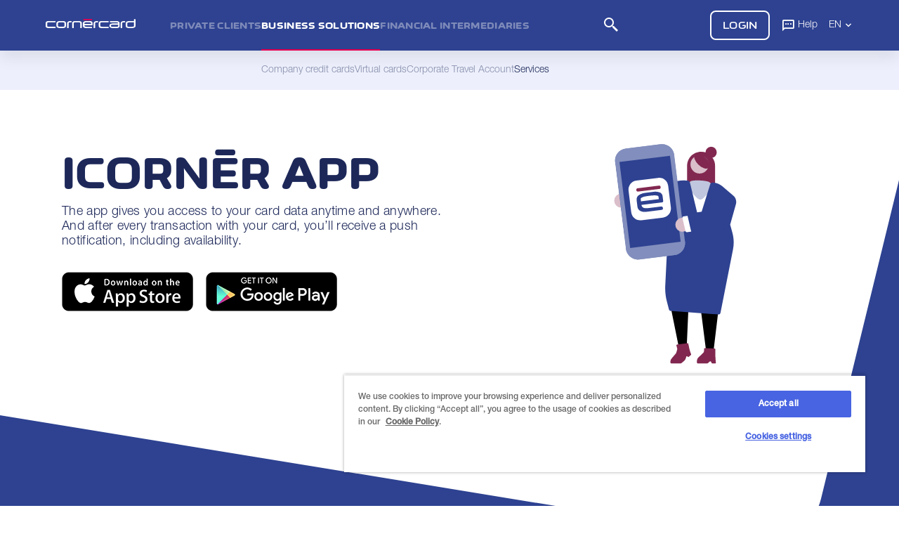

--- FILE ---
content_type: text/html;charset=UTF-8
request_url: https://www.cornercard.ch/en/business-solutions/services/icorner-app/
body_size: 14882
content:
<!doctype html>
<html lang="en">
<head>
  <title>iCornèr App | Cornèrcard</title>
  <meta charset="UTF-8">
  <meta name="viewport" content="width=device-width, initial-scale=1, minimum-scale=1, maximum-scale=1">
  <meta name="description" content="iCornèr App. Company credit cards including business travel insurance, Business Travel Accident Advantage and legal protection insurance. >> Apply now">
  <meta name="keywords" content="">
  
<meta name="language" content="en"/><link rel="alternate" hreflang="de-ch" href="https://www-p1-b.cornercard.ch.prod.corner.local/de/business-solutions/leistungen/cornercard-app/"/>
		<link rel="alternate" hreflang="en-ch" href="https://www-p1-b.cornercard.ch.prod.corner.local/en/business-solutions/services/icorner-app/"/>
		<link rel="alternate" hreflang="it-ch" href="https://www-p1-b.cornercard.ch.prod.corner.local/it/business-solutions/servizi/cornercard-app/"/>
		<link rel="alternate" hreflang="fr-ch" href="https://www-p1-b.cornercard.ch.prod.corner.local/fr/business-solutions/services/cornercard-app/"/>
		<link rel="alternate" hreflang="x-default" href="https://www-p1-b.cornercard.ch.prod.corner.local/de/business-solutions/leistungen/cornercard-app/"/>
<link rel="canonical" href="https://www-p1-b.cornercard.ch.prod.corner.local/en/business-solutions/services/icorner-app/"><meta name="revisit-after" content="7 days">

  <script src="/export/system/modules/ch.cornercard2020.template/resources/vendor/jquery-3.6.0.min.js"></script>
	
	<!-- ADOBE ANALYTICS CC -->
	

















<script src="//assets.adobedtm.com/46c0f31671a9/83cffd013e0a/launch-e91170c99224.min.js"></script>


<script>
;function buildPageName(e,o,t,d){var r="";return"string"!=typeof d?"":"string"!=typeof e?d:("string"==typeof o?(r=removeLastDoublePoints(e+":"+o),r="string"==typeof t?removeLastDoublePoints(r+":"+t):e):r=e,""===r?d:removeLastDoublePoints(r+":"+d))}function removeLastDoublePoints(e){
var o;return":"===e.slice(-1)?(index=e.lastIndexOf(":"),o=e.substr(0,index)):o=e,o}function strLowerCase(e){return"string"!=typeof e?"":e.toLowerCase()}$(document).ready(function(){window.adobeDataLayer=window.adobeDataLayer||[];var e={event:"pageload",data:{
page:{language:"en",pagename:buildPageName("business","services","","cornercard-app"),currentpagename:"cornercard-app",section1:"business",section2:"services",section3:"",currenturi:"/en/business-solutions/services/icorner-app/index.html",
fromthisuri:"null"},product:{productname:strLowerCase(""),sourcecode:""},service:{servicename:"cornercard-app",servicecode:""}}};window.adobeDataLayer.push(e)});
</script><!-- OneTrust Cookies Consent Notice end for cornercard.ch -->
	<script src="https://cdn.cookielaw.org/scripttemplates/otSDKStub.js" data-document-language="true" type="text/javascript" charset="UTF-8" data-domain-script="9745982c-ad34-48c8-acfb-7bd72edb740b" ></script>
		<script type="text/javascript">
			  var otReadyEmitted = false;
			  function OptanonWrapper() {
				//Notify adobe about user interaction with OT banner, consent changed
				Optanon.OnConsentChanged(function (e) {
				  console.log("OT - consent changed event");
				  document.body.dispatchEvent(new CustomEvent("ot-consent-changed"));
				});
				//Notify adobe that OneTrust is ready and variable accessible
				if(!otReadyEmitted){
					console.log("OT - ready event");
					otReadyEmitted = true;
					document.body.dispatchEvent(new CustomEvent("ot-ready"));
				}
			  }
		</script>
	<!-- OneTrust Cookies Consent Notice end for cornercard.ch -->
  
  <!--<link type="text/css" rel="stylesheet" href="https://fonts.googleapis.com/css?family=Roboto:300,400,500,700|Google+Sans">-->
  <!--<link rel="stylesheet" href="/export/system/modules/ch.cornercard2020.template/resources/css/bundle.min.css">-->
   
   <!--<link rel="stylesheet" href="/export/system/modules/ch.cornercard2020.template/resources/css/style.css">-->
  <link rel="preload" as="font" type="font/woff2" crossorigin href="/system/modules/ch.corner.fonts/resources/corner-display-web/CornerDisplayWEB-Regular.woff2">
  <link rel="preload" as="font" type="font/woff2" crossorigin href="/system/modules/ch.corner.fonts/resources/corner-display-web/CornerDisplayWEB-Bold.woff2">
  <link rel="preload" as="font" type="font/woff" crossorigin href="/system/modules/ch.corner.fonts/resources/helvetica-neue-pro/HelveticaNeuePro-45-light.woff">
  <link rel="preload" as="font" type="font/woff2" crossorigin href="/system/modules/ch.corner.fonts/resources/helvetica-neue-pro/HelveticaNeuePro-45-light.woff2">
  <link rel="preload" as="font" type="font/woff" crossorigin href="/system/modules/ch.corner.fonts/resources/helvetica-neue-pro/HelveticaNeuePro-65-medium.woff">
  <link rel="preload" as="font" type="font/woff2" crossorigin href="/system/modules/ch.corner.fonts/resources/helvetica-neue-pro/HelveticaNeuePro-65-medium.woff2">
  <link rel="preload" as="font" type="font/ttf" crossorigin href="/system/modules/ch.corner.fonts/resources/ccicon/ccicon.ttf">
  <link rel="preload" as="font" type="font/woff" crossorigin href="/system/modules/ch.corner.fonts/resources/ccicon/ccicon.woff">
  <link rel="preload" as="font" type="font/woff2" crossorigin href="/system/modules/ch.corner.fonts/resources/ccicon/ccicon.woff2">
  <link rel="preload" as="font" type="font/ttf" crossorigin href="/system/modules/ch.corner.fonts/resources/ccwebsite/CCWebsite.ttf">
  <link rel="preload" as="font" type="font/woff" crossorigin href="/system/modules/ch.corner.fonts/resources/ccwebsite/CCWebsite.woff">
  <link rel="preload" as="font" type="font/woff2" crossorigin href="/system/modules/ch.corner.fonts/resources/ccwebsite/CCWebsite.woff2">
  <link rel="preload" as="font" type="font/ttf" crossorigin href="/system/modules/ch.corner.fonts/resources/ccfeatures/CCFeatures.ttf">
  <link rel="preload" as="font" type="font/woff" crossorigin href="/system/modules/ch.corner.fonts/resources/ccfeatures/CCFeatures.woff">
  <link rel="preload" as="font" type="font/woff2" crossorigin href="/system/modules/ch.corner.fonts/resources/material-symbols-outlined/MaterialSymbolsOutlined.woff2">
  
  <link rel="stylesheet" href="/export/system/modules/ch.cornercard2020.template/resources/css/style.min.css">
  <link rel="stylesheet" href="/export/system/modules/ch.cornercard2020.template/resources/css/tiny-slider/tiny-slider.css">
  
  <script>var __locale='en';</script>

  <script src="/export/system/modules/ch.cornercard2020.template/resources/js/tiny-slider/tiny-slider.min.js"></script>
  <!--<script src="/export/system/modules/ch.cornercard2020.template/resources/vendor/bxslider4/jquery.bxslider.min.js"></script>-->
  <!--<script src="/export/system/modules/ch.cornercard2020.template/resources/vendor/inputmask/jquery.inputmask.min.js"></script>-->
  
  <!-- Breadcrumb snippet -->
  <script type="application/ld+json">{"@context": "http://schema.org","@type": "BreadcrumbList","itemListElement": [{"@type": "ListItem","position": "1","item": {"@id": "https://www-p1-b.cornercard.ch.prod.corner.local/en/business-solutions/","name": "Business Solutions"}},{"@type": "ListItem","position": "2","item": {"@id": "https://www-p1-b.cornercard.ch.prod.corner.local/en/business-solutions/services/","name": "Services"}},{"@type": "ListItem","position": "3","item": {"@id": "https://www-p1-b.cornercard.ch.prod.corner.local/en/business-solutions/services/icorner-app/","name": "iCornèr App"}}]}</script>
		<!-- APPLE TOUCH ICONS -->
	<link rel="apple-touch-icon" sizes="57x57" href="/export/sites/cornercardCH2020/.galleries/icons/apple-touch-icon-57x57.png">
	<link rel="apple-touch-icon" sizes="72x72" href="/export/sites/cornercardCH2020/.galleries/icons/apple-touch-icon-72x72.png">
	<link rel="apple-touch-icon" sizes="76x76" href="/export/sites/cornercardCH2020/.galleries/icons/apple-touch-icon-76x76.png">
	<link rel="apple-touch-icon" sizes="114x114" href="/export/sites/cornercardCH2020/.galleries/icons/apple-touch-icon-114x114.png">
	<link rel="apple-touch-icon" sizes="120x120" href="/export/sites/cornercardCH2020/.galleries/icons/apple-touch-icon-120x120.png">
	<link rel="apple-touch-icon" sizes="128x128" href="/export/sites/cornercardCH2020/.galleries/icons/apple-touch-icon-128x128.png">
	<link rel="apple-touch-icon" sizes="144x144" href="/export/sites/cornercardCH2020/.galleries/icons/apple-touch-icon-144x144.png">
	<link rel="apple-touch-icon" sizes="152x152" href="/export/sites/cornercardCH2020/.galleries/icons/apple-touch-icon-152x152.png">
	<link rel="apple-touch-icon" sizes="180x180" href="/export/sites/cornercardCH2020/.galleries/icons/apple-touch-icon-180x180.png">
	<link rel="apple-touch-icon" sizes="192x192" href="/export/sites/cornercardCH2020/.galleries/icons/apple-touch-icon-192x192.png">
	<!-- APPLE TOUCH ICONS -->
  	
	


<script src="https://www.google.com/recaptcha/api.js?render=6Lfh3owaAAAAAGRh4Z55_JXU14QhbZn9cPzI0T9P"></script>

<script type="text/javascript">
	var siteName = "cornercard";
	var siteKey = "6Lfh3owaAAAAAGRh4Z55_JXU14QhbZn9cPzI0T9P";
	var clientUrl = "/go/checkCaptchaGoogle";
	var minSuccessScore = 0.6;
	var debugMode = false;
	var logMode = false;
	var siteNamePrefix = "grecaptchaSiteName";
	var tokenPrefix = "grecaptchaToken";
	var siteNameInputClass = "grecaptcha-siteName";
	var tokenInputClass = "grecaptcha-token";
	
	function showGrecaptchaBadge(){
		setTimeout(function() {
			$(".grecaptcha-badge").addClass("grecaptcha-badge-show");
		}, 2000);
	}

	/* Initialize Google Recaptcha for OpenCMS V8 webforms */
	function initV8Grecaptcha(formId, success, error) {
		try {
			if (debugMode && logMode) {
				console.log("[grecaptcha.jsp] start debug mode");
				var token = "testToken";
				$(formId).append("<input type='hidden' name='siteName' value='"+siteName+"' />");
				$(formId).append("<input type='hidden' name='token' value='"+token+"' />");
				if (token) {
					success();
				} else {
					showAlert();
					error();
				}
			} else {
				grecaptcha.ready(function() {
					if (logMode) {
						console.log("[grecaptcha.jsp] Google recaptcha service is ready");
					}
					grecaptcha.execute(siteKey, {action: formId.replaceAll('-', '')}).then(function(token) {
						if (logMode) {
							console.log("[grecaptcha.jsp] Google Recaptcha executed for form: " + formId);
							console.log("[grecaptcha.jsp] Got token: " + token);
						}
						if (token && token != "") {
							$("#"+formId + " ." + siteNameInputClass).val(siteNamePrefix + ":::" + siteName);
							$("#"+formId + " ." + tokenInputClass).val(tokenPrefix + ":::" + token);
							if (logMode) {
								console.log("[grecaptcha.jsp] " + $("#"+formId + " ." + siteNameInputClass).attr("id") + " -- " + $("#"+formId + " ." + siteNameInputClass).val());
								console.log("[grecaptcha.jsp] " + $("#"+formId + " ." + tokenInputClass).attr("id") + " -- " + $("#"+formId + " ." + tokenInputClass).val());
							}
							success();
						}}, function() {
						showAlert();
						error();
					});
				});
			}
		} catch(e) {
			if (logMode) {
				console.log("[grecaptcha.jsp] " + formId + " - exception: " + e);
			}
			if ((""+e).indexOf("ReferenceError: grecaptcha is not defined") > -1) {
				success();
			} else {
				showAlert();
				error();
			}
		}
	}

	/* Initialize Google Recaptcha for general purpose webforms */
	function initGrecaptcha(action, success, error) {
		try {
			if (debugMode && logMode) {
				console.log("[grecaptcha.jsp] start debug mode");
				verify(action, "testToken", function() {
					success();
				}, function() {
					showAlert();
					error();
				});
			} else {
				grecaptcha.ready(function() {
					if (logMode) {
						console.log("[grecaptcha.jsp] Google recaptcha service is ready");
					}
					grecaptcha.execute(siteKey, {action: action}).then(function(token) {
						if (logMode) {
							console.log("[grecaptcha.jsp] Google Recaptcha executed for action: " + action);
							console.log("[grecaptcha.jsp] Got token: " + token);
						}
						verify(action, token, function() {
							success();
						}, function() {
							showAlert();
							error();
						});
					});
				});
			}
		} catch(e) {
			if (logMode) {
				console.log("[grecaptcha.jsp] " + action + " - exception: " + e);
			}
			if ((""+e).indexOf("ReferenceError: grecaptcha is not defined") > -1) {
				success();
			} else {
				showAlert();
				error();
			}
		}
	}

	function verify(action, token, success, error) {
		if (logMode) {
			console.log("[grecaptcha.jsp] Calling " + clientUrl);
			console.log("[grecaptcha.jsp] Sending token: " + token);
			console.log("[grecaptcha.jsp] Sending siteName: " + siteName);
		}
		$.post(
			clientUrl,
			{"token":token, "site":siteName},
			function(response) {
				if (logMode) {
					console.log("[grecaptcha.jsp] Got response for action: " + action);
					console.log("[grecaptcha.jsp] Response: " + response);
				}
				if (response) {
					var jsonResponse = JSON.parse(response);
					if ((jsonResponse["success"] == true && jsonResponse["score"] >= minSuccessScore) || (jsonResponse["success"] == false && jsonResponse["error-codes"].indexOf("google-server-unavailable") > -1)) {
						if (logMode) {
							console.log("[grecaptcha.jsp] verify success");
						}
						success();
					} else {
						if (logMode) {
							console.log("[grecaptcha.jsp] verify failed");
							if (jsonResponse["score"] && jsonResponse["score"] < minSuccessScore) {
								console.log("[grecaptcha.jsp] score too low (" + jsonResponse["score"] + ")");
							}
						}
						error();
					}
				}
			}
		);
	}
	
	function showAlert() {
		$("#recaptcha-alert").css({"right":"0"});
		$("#recaptcha-alert-close").unbind("click").bind("click", function() {
			$("#recaptcha-alert").css({"right":"-300px"});
		});
	}
</script>

<div id="recaptcha-alert" style="
	position: fixed;
    width: 256px;
    display: block;
    transition: right 0.5s ease 0s;
    bottom: 80px;
    right: -300px;
    box-shadow: grey 0px 0px 5px;
    border-radius: 2px;
    overflow: hidden;
    z-index: 2400;
    background-color: rgb(255, 255, 255);
">
	<p style="
		display: flex;
		justify-content: start;
		align-items: center;
		margin: 0;
		padding: 5px 0;
	">
		<img style="width: 70px;" src="/.content/.galleries/images/other/usp3.png" />
		<span style="
			font-size: 14px;
    		line-height: 16px;"
		>
			<b style="text-transform: uppercase;">Captcha not verified</b><br />Submission failed
		</span>
		<span id="recaptcha-alert-close" style="
			width: 20px;
			height: 100%;
			display: flex;
			justify-content: flex-end;
			align-items: center;
			font-size: 32px;
			font-weight: normal;
			cursor: pointer;
			padding-left: 10px;
		">
			>
		</span>
	</p>
</div></head>
<body id="" class="b2b">
  <div class="hiddenoverflow ">
    <input id="menutoggle" type="checkbox" style="display: none;"/>
    <main  id="maincontent" ><div class="section">

		<section class="hero feature-detail primary-color rotop reverse">
					<div class="container">         
						<div class="info">

							<script>
	$(document).ready(function() {
		$(".bread-mobile").closest("nav").addClass("mobile-only");
	});
</script>
<h1  style="font-size:64px">iCornèr App</h1>

							<div class="hlight">
								</div>

							<div class="body-18-light" >
								The app gives you access to your card data anytime and anywhere. And after every transaction with your card, you’ll receive a push notification, including availability. </div>

							<div class="apps">
										<a 
												href="https://apps.apple.com/app/apple-store/id578905398?pt=1602261&ct=CCPublicSiteBusiness&mt=8" 
												target="_blank"
												class=""
											>
												<img src="/export/sites/cornercardCH2020/.content/.galleries/images/app-store.png_1156717220.png" width="187" height="56" alt="" /></a>
										<a 
												href="https://play.google.com/store/apps/details?id=com.CornerCard&hl=en" 
												target="_self"
												class=""
											>
												<img src="/export/sites/cornercardCH2020/.content/.galleries/images/google-play.png_1156717220.png" width="187" height="56" alt="" /></a>
										</div>	
								</div>

						<div class="img">
							<img src="/export/sites/cornercardCH2020/.content/.galleries/servizi/B2B-cc-illustrations/B2B-App-of-CC.svg" alt="" style="width:100%" /></div>

					</div>

					<!-- Il div seguente serve ad espandere lo sfondo della section fino al componente subito sotto -->
					<div style="height: 1px"></div>

				</section>
			</div>
<!-- check IconText size -->
	<!-- check if icon is navy type 
	-->
	  
	<!-- generate component benefits HTML -->
	<section class="benefits primary-color">
    	<div class="container">
			<h2 >Your benefits</h2>
			<div class="items four">
				<div>
						<div class="icon">
							<i class="icon-everything_at_a_glance_and_a_hot_topic_today"></i>
										</div>
						<span class="description">You always keep track</span><br/>
						<span class="usp-description"></span>
					</div>
				<div>
						<div class="icon">
							<i class="icon-high_degree_of_security"></i>
										</div>
						<span class="description">Greater security</span><br/>
						<span class="usp-description"></span>
					</div>
				<div>
						<div class="icon">
							<i class="icon-membership_and_payment_in_a_card"></i>
										</div>
						<span class="description">You manage your personal information </span><br/>
						<span class="usp-description"></span>
					</div>
				</div>
			</div>
	</section>
	  
<section class="insurance default-color">
		<div class="container">


			<div class="overview" style="text-align: center;">
				</div>

			<div class="items">
				<div class="item">
						<div class="img" 0>
							<img src="/export/sites/cornercardCH2020/.content/.galleries/images/icon-bg1.png">
							<div class="icon" >
									<img src="/export/system/modules/ch.cornercard2020.template/resources/assets/cc-custom-icons/usp-B2B/B2B_Everything_at_a_glance_and_a_hot_topic_today.svg">
								</div>
							</div>
						<div class="info" >
							<div class="body-26-light">
								<p>Keep an eye on your balance and card usage. In addition, you can quickly view monthly statements from the last 24 months in the app at any time.</p></div>
							</div>						
					</div>                    
				<div class="item">
						<div class="img" 0>
							<img src="/export/sites/cornercardCH2020/.content/.galleries/images/icon-bg2.png">
							<div class="icon" >
									<img src="/export/system/modules/ch.cornercard2020.template/resources/assets/cc-custom-icons/usp-B2B/B2B_Instant_Payment_Notification.svg">
								</div>
							</div>
						<div class="info" >
							<div class="body-26-light">
								<p>After transactions are made using your Cornèrcard credit card or prepaid card, you'll receive a push notification on your mobile phone.</p></div>
							</div>						
					</div>                    
				<div class="item">
						<div class="img" 0>
							<img src="/export/sites/cornercardCH2020/.content/.galleries/images/icon-bg3.png">
							<div class="icon" >
									<img src="/export/system/modules/ch.cornercard2020.template/resources/assets/cc-custom-icons/usp-B2B/B2B_Your_data_is_safe.svg">
								</div>
							</div>
						<div class="info" >
							<div class="body-26-light">
								<p>In the app, you can quickly and easily adjust your personal information such as your password, address and much more.</p></div>
							</div>						
					</div>                    
				</div>
		</div>
	</section>
<section class="clickgo secondary-color">
		<div class="container">
			<div class="icon">
				<i class="ccicon-hand-star"></i>
			</div>
			<h3 >What the iCornèr App can do</h3>
			<div class="items">
				<input type="checkbox" class="toggler" id="clickgo_toggler">

				<div class="ext">
					<div class="cc-panel info">
						<div class="items">

							<span class="l-title" ><p>The iCornèr App enables you to keep track of your cards and transactions – conveniently and free of charge.</p></span>
								<div class="group">
												<h3 >
														With the app, you can</h3>
												<ul>
													<li class="check" >keep an eye on your balance and card usage and view your monthly statements from the last 24 months</li>
													<li class="check" >receive a push notification with the purchase amount and the remaining availability when you pay with your card</li>
													<li class="check" >change your password, address and more easily and quickly</li>
													<li class="check" >request your PIN via SMS in a flash with one tap</li>
													</ul>
											</div>
										<span ><p>Already have a Cornèrcard, but not the iCornèr App? Download the app and register now. It only takes a couple of steps.</p>
<p>Already have the app? Check to make sure you're using the latest version, and log in with your current credentials.</p></span>
								</div>
					</div>
				</div>

				<label class="more cc-btn tertiary-color" for="clickgo_toggler">
					<span class="expand" >Show details</span>
					<span class="collapse" >Hide details </span>
					<i class="ccicon-arrow-down"></i>
				</label>
			</div>
		</div>
	</section>
<section class="ccards default-color " id="ccards-anchor">
		<div class="container">
			<h2 >Available with several credit cards including</h2>
				<div class="items">
				<div ><div class="transform">
		<!-- Check if display the promo border on ccpanel top -->
		<div class="cc-panel 
					"
					style="">
			<div class="top">	
				<a href="/en/business-solutions/company-credit-cards/cornercard-business-classic/" target="_self"><div class="imgs">
					<img src="/.content/.galleries/cc-cards/business/Classic-Business.webp" alt="" /></div>
				</a></div>
			<div class="info">
				<h3 >Cornèrcard Business Classic</h3>
				<ul class="gold">
					<li><span >Ideal for business purchases and travel expenses</span></li>
					<li><span >Credit cards in CHF, EUR, USD and GBP</span></li>
					<li><span >Cost control and transparency</span></li>
					</ul>
			</div>
			<div class="bottom">
						<div>
									<font>
											<font > Annual fee</font>
										</font>
									<span >CHF 100</span>
									</div>
							<a href="/cc-onboarding/?lang=en&family=BusinessClassic&mini=true" target="_self" value="BusinessClassic" data-section="ccards" class="cta mod cc-btn primary-color"  data-modal="b2b-new-ex"  data-b2b-existing-customer="/cc-onboarding/?lang=en&family=ClassicBusiness" >Apply now</a>
						<a  href="/en/business-solutions/company-credit-cards/cornercard-business-classic/" target="_self" class="cc-btn secondary-color">Find out more</a>
						</div>  
				<input type="hidden" value="">
		</div>
				
		<div id="b2b-new-ex" style="display: none;">
				<div class="holder center">
			<h2>Is your company a new client?</h2>
			<div class="desc">
				<p>If you are applying for a business credit card from Cornèrcard for the first time, please complete the framework agreement in addition to the application.</p></div>
			<div class="cardReq">
				<a target="_self" class="cc-btn modal secondary-color">New customer</a>
				
				<form action="/en/business-solutions/application-for-existing-customers/" method="POST" style="display:inline-flex;" id="existingCustomer">
					<button target="_self" class="cc-btn secondary-color">
					<input type="hidden" id="fparam" name="business_family">Already at Cornèrcard</button>
				</form>
				
				<a target="_self" class="cc-btn secondary-color" id="existingCustomerOnboarding">Already at Cornèrcard</a>
				
			</div>	
		</div>
	</div>
		</div>
</div><div ><div class="transform">
		<!-- Check if display the promo border on ccpanel top -->
		<div class="cc-panel 
					"
					style="">
			<div class="top">	
				<a href="/en/business-solutions/company-credit-cards/cornercard-business-gold/" target="_self"><div class="imgs">
					<img src="/.content/.galleries/cc-cards/business/Gold-Business.webp" alt="" /></div>
				</a></div>
			<div class="info">
				<h3 >Cornèrcard Business Gold</h3>
				<ul class="gold">
					<li><span >Generous spending limit</span></li>
					<li><span >Credit cards in CHF, EUR, USD and GBP</span></li>
					<li><span >Cost control and transparency</span></li>
					</ul>
			</div>
			<div class="bottom">
						<div>
									<font>
											<font > Annual fee</font>
										</font>
									<span >CHF 190</span>
									</div>
							<a href="/cc-onboarding/?lang=en&family=BusinessGold&mini=true" target="_self" value="BusinessGold" data-section="ccards" class="cta mod cc-btn primary-color"  data-modal="b2b-new-ex"  data-b2b-existing-customer="/cc-onboarding/?lang=en&family=GoldBusiness" >Apply now</a>
						<a  href="/en/business-solutions/company-credit-cards/cornercard-business-gold/" target="_self" class="cc-btn secondary-color">Find out more</a>
						</div>  
				<input type="hidden" value="">
		</div>
				
		<div id="b2b-new-ex" style="display: none;">
				<div class="holder center">
			<h2>Is your company a new client?</h2>
			<div class="desc">
				<p>If you are applying for a business credit card from Cornèrcard for the first time, please complete the framework agreement in addition to the application.</p></div>
			<div class="cardReq">
				<a target="_self" class="cc-btn modal secondary-color">New customer</a>
				
				<form action="/en/business-solutions/application-for-existing-customers/" method="POST" style="display:inline-flex;" id="existingCustomer">
					<button target="_self" class="cc-btn secondary-color">
					<input type="hidden" id="fparam" name="business_family">Already at Cornèrcard</button>
				</form>
				
				<a target="_self" class="cc-btn secondary-color" id="existingCustomerOnboarding">Already at Cornèrcard</a>
				
			</div>	
		</div>
	</div>
		</div>
</div><div ><div class="transform">
		<!-- Check if display the promo border on ccpanel top -->
		<div class="cc-panel 
					"
					style="">
			<div class="top">	
				<a href="/en/business-solutions/company-credit-cards/cornercard-miles-more-business-combo-classic/" target="_self"><div class="imgs">
					<img src="/.content/.galleries/cc-cards/kombi/cc-mmb2b-classic-kombi.webp" alt="" /></div>
				</a></div>
			<div class="info">
				<h3 >Cornèrcard Miles & More Business Classic combo offer</h3>
				<ul class="gold">
					<li><span class="deleted"></span> <span>5,000 miles welcome bonus</span></li>
					<li><span >Business travel insurance included</span></li>
					<li><span >Collect award miles with 2 cards</span></li>
					</ul>
			</div>
			<div class="bottom">
						<div>
									<font>
											<font >Annual fee</font>
										</font>
									<span >CHF 140</span>
									</div>
							<a href="/cc-onboarding/?lang=en&family=KombiMMBusinessClassic&mini=true" target="_self" value="KombiMMBusinessClassic" data-section="ccards" class="cta mod cc-btn primary-color"  data-modal="b2b-new-ex" >Apply now</a>
						<a  href="/en/business-solutions/company-credit-cards/cornercard-miles-more-business-combo-classic/" target="_self" class="cc-btn secondary-color">Find out more</a>
						</div>  
				<input type="hidden" value="">
		</div>
				
		<div id="b2b-new-ex" style="display: none;">
				<div class="holder center">
			<h2>Is your company a new client?</h2>
			<div class="desc">
				<p>If you are applying for a business credit card from Cornèrcard for the first time, please complete the framework agreement in addition to the application.</p></div>
			<div class="cardReq">
				<a target="_self" class="cc-btn modal secondary-color">New customer</a>
				
				<form action="/en/business-solutions/application-for-existing-customers/" method="POST" style="display:inline-flex;" id="existingCustomer">
					<button target="_self" class="cc-btn secondary-color">
					<input type="hidden" id="fparam" name="business_family">Already at Cornèrcard</button>
				</form>
				
				<a target="_self" class="cc-btn secondary-color" id="existingCustomerOnboarding">Already at Cornèrcard</a>
				
			</div>	
		</div>
	</div>
		</div>
</div></div>

			<div class="dots">
				<div>
					<span></span>
					<span></span>
					<span></span>
					</div>
			</div>

		</div>
	</section>
<section class="redirect secondary-color">
        <div class="container">
          <span ><img src="/.content/.galleries/cc-cards/loghi/Cornercard_Logo_Mini.svg"></span>
          <h2 >ALREADY HAVE A CORNÈRCARD?</h2>
          <div >
            <a class="cc-btn tertiary-color" href="https://www.icorner.ch/" target="_blank"><span >Log in to your personal iCornèr area and manage your card’s services </span></a>
          </div>
        </div>
      </section>
<section class="simple norotop &nbsp; primary-color">

		<div class="container">
			<div class="info">
				<h2 >Do you have any questions?</h2>
				<h3 ><p>Contact us via phone at +41 91 800 41 50. Our specialists are at your disposal for a personal consultation.</p></h3>

				</div>
			</div>
	</section>





<section id="" class="info secondary-color">
		<div class="container" style="">
			<h1  style="">Everything under control with the iCornèr App</h1>
				<div class="items">
				<div class="body-18-light " ><p>Keep an eye on your balance and card usage and view your monthly statements from the last 24&nbsp;months at any time.</p>
<p>You’ll receive a push notification on your mobile phone whenever you make a payment with your card.</p></div><div class="body-18-light " >
							<p>Forgot your PIN? No problem: request it via SMS in a flash with just one tap.</p>
<p>Prefer to take care of your needs yourself? By all means: change your e-mail address, password, address, and much more quickly and easily.</p></div></div>
			</div>
	</section>
<section class="section links default-color &nbsp; line">
		<div class="container">
			<ul class="items">
				<li class="item ">
						<a class="a-black" href="/en/" target="_self"><h4>Private clients</h4></a>
							<ul >
								<li>
										<a href="/en/credit-cards/" target="_self">
											Credit cards</a>
									</li>
								<li>
										<a href="/en/prepaid-cards/" target="_self">
											Prepaid cards</a>
									</li>
								<li>
										<a href="/en/financing/" target="_self">
											Financing</a>
									</li>
								<li>
										<a href="/en/services/" target="_self">
											Services</a>
									</li>
								<li>
										<a href="/en/recommend-cornercard/" target="_self">
											Cornèrcard empfehlen</a>
									</li>
								</ul>
						</li> 
				<li class="item ">
						<a class="a-black" href="/en/business-solutions/" target="_self"><h4>Business Solutions</h4></a>
							<ul >
								<li>
										<a href="/en/business-solutions/company-credit-cards/" target="_self">
											Company credit cards</a>
									</li>
								<li>
										<a href="/en/business-solutions/virtual-cards/" target="_self">
											Virtual cards</a>
									</li>
								<li>
										<a href="/en/business-solutions/corporate-travel-account/" target="_self">
											Corporate Travel Account</a>
									</li>
								<li>
										<a href="/en/business-solutions/services/" target="_self">
											Services</a>
									</li>
								</ul>
						</li> 
				<li class="item ">
						<a class="a-black" href="/en/financial-intermediaries/" target="_self"><h4>Financial intermediaries</h4></a>
							<ul >
								<li>
										<a href="https://www.cornercard.ch/en/financial-intermediaries/globalcard/" target="_self">
											Globalcard</a>
									</li>
								<li>
										<a href="/en/financial-intermediaries/branded-solutions/" target="_self">
											Branded solutions</a>
									</li>
								</ul>
						</li> 
				<li class="item ">
						<a class="a-black" href="/en/services/icorner-app/" target="_self"><h4>Icornèr App</h4></a>
							<ul >
								<li>
										<a href="https://apps.apple.com/app/apple-store/id578905398?pt=1602261&ct=CCPublicSitePersonal&mt=8" target="_blank">
											<img src="/export/sites/cornercardCH2020/.content/.galleries/images/app/App_Store_Badge_EN.svg" /></a>
									</li>
								<li>
										<a href="https://play.google.com/store/apps/details?id=com.CornerCard&referrer=utm_source%3DCC_publicSitePersonal%26utm_medium%3Dlink%26utm_campaign%3DCCPublicSitePersonal%26anid%3Dadmob&hl=de" target="_blank">
											<img src="/export/sites/cornercardCH2020/.content/.galleries/images/app/Play_Store_Badge_EN.svg" /></a>
									</li>
								</ul>
						</li> 
				<li class="item ">
						<a class="a-black" href="/en/about-us/" target="_self"><h4>About us</h4></a>
							<ul >
								<li>
										<a href="/en/about-us/our-commitment/" target="_self">
											Our commitment</a>
									</li>
								<li>
										<a href="/en/about-us/brand-ambassadors/" target="_self">
											Brand Ambassadors</a>
									</li>
								<li>
										<a href="/en/downloads/" target="_self">
											Documents and Downloads</a>
									</li>
								<li>
										<a href="/en/pressreleases/" target="_self">
											Pressrelease</a>
									</li>
								</ul>
						</li> 
				<li class="item ">
						<a class="a-black" href="https://support.cornercard.ch/hc/de-ch" target="_blank"><h4>Help</h4></a>
							<ul >
								<li>
										<a href="/en/contact-form/" target="_self">
											Contact form</a>
									</li>
								</ul>
						</li> 
				<li class="item no-border-bottom">
						</li> 
				<li class="item no-border-bottom">
						</li> 
				</ul>
		</div>
	</section>
<section class="cgroup default-color">
        <div class="container">
          <div>
		  	<span ><p>Cornèrcard is part of the&nbsp;<a href="https://www.cornergroup.ch/en/" target="_blank" rel="noopener">Cornèr Group</a>.</p></span>
			</div>
          <div class="cards">		  
		   	<div class="dc" ><img src="/export/sites/cornercardCH2020/.content/.galleries/images/dc-logo-icon.png_1251198319.png" width="67" height="18" /></div>
				<div class="mc" ><img src="/export/sites/cornercardCH2020/.content/.galleries/images/mc-logo-icon.png_1382683519.png" width="38" height="30" /></div>
				<div class="visa" ><img src="/export/sites/cornercardCH2020/.content/.galleries/images/visa-logo-icon.png_191919731.png" width="51" height="17" /></div>
				</div>
        </div>
      </section>
<div>
	
	<div class="hpos"></div>
	<div id="splash-bottom">
		<!-- START CC2020 HEADER -->
		<!-- <header style=""> -->
			<header>
			
				<div class="popup">
					<span class="popuptext" id="myPopup">
						<i class="ccicon-close close-ie" onclick="closeIENotSupported()"></i>		
						<h4 class="popup-title">Internet Explorer is no longer supported</h4>
						<span class="popup-desc">Please use another browser such as Edge, Chrome, Firefox or Safari to view this page.</span>
					</span>
				</div>
				
				<div class="primary">
					<div class="container">

						<!-- if lightskin -->
						<div class="logo light">
							<a class="cclogo" href="/en/"><img id="site-logo" src="/export/system/modules/ch.cornercard2020.template/resources/assets/images/Cornercard_Logo_White_Red.svg"  width="158" alt="Cornèrcard logo" /></a>
						</div>
						
						<!-- if darkskin -->
						<div class="logo dark">
							<a class="cclogo" href="/en/"><img id="site-logo" src="/export/system/modules/ch.cornercard2020.template/resources/assets/images/Cornercard_Logo_White_Red.svg"  width="158" alt="Cornèrcard logo" /></a>
						</div>
												
						<nav aria-label="primary">
							<ul class="nav-1">
								<li class="">
										<label for="pmtoggler1">
											<a href="/en/private-clients/">Private clients</a>
										</label>
										<ul class="nav-2">
											<li class="">
													<span>
														<a href="/en/private-clients/credit-cards/">Credit cards</a>
														</span>
												</li>
											<li class="">
													<span>
														<a href="/en/private-clients/prepaid-cards/">Prepaid cards</a>
														</span>
												</li>
											<li class="">
													<span>
														<a href="/en/private-clients/third-pillar/">Third pillar</a>
														</span>
												</li>
											<li class="">
													<span>
														<a href="/en/private-clients/financing/">Financing</a>
														</span>
												</li>
											<li class="active">
													<span>
														<a href="/en/private-clients/services/">Services</a>
														</span>
												</li>
											</ul>
									</li>
								<li class="current active">
										<label for="pmtoggler2">
											<a href="/en/business-solutions/">Business Solutions</a>
										</label>
										<ul class="nav-2">
											<li class="">
													<span>
														<a href="/en/business-solutions/company-credit-cards/">Company credit cards</a>
														</span>
												</li>
											<li class="">
													<span>
														<a href="/en/business-solutions/virtual-cards/">Virtual cards</a>
														</span>
												</li>
											<li class="">
													<span>
														<a href="/en/business-solutions/corporate-travel-account/">Corporate Travel Account</a>
														</span>
												</li>
											<li class="active">
													<span>
														<a href="/en/business-solutions/services/">Services</a>
														</span>
												</li>
											</ul>
									</li>
								<li class="">
										<label for="pmtoggler3">
											<a href="/en/financial-intermediaries/">Financial intermediaries</a>
										</label>
										<ul class="nav-2">
											<li class="">
													<span>
														<a href="/en/financial-intermediaries/globalcard/">Global Card</a>
														</span>
												</li>
											<li class="">
													<span>
														<a href="/en/financial-intermediaries/branded-solutions/">Branded solutions</a>
														</span>
												</li>
											</ul>
									</li>
								</ul>
						</nav>
						
						<div class="search">
							<i class="ccicon-search"></i>
							<input type="text" class="st-search-input" data-st-key="fT-_ZvC_tQ5j75ANsC3i" placeholder="Search..." title="" required>
							<div class="clear">
								<i class="ccicon-close"></i>
							</div>
						</div>
						
						<div class="tlmenu">
							<span class="material-symbols-outlined mtoggler umenu" data-toggle="umenu">account_circle</span>
							<span class="material-symbols-outlined mtoggler mobmenu" data-toggle="mobmenu" data-flex="1" data-hidemobcta="1">menu</span>
							<span class="material-symbols-outlined mtoggler extmenu" data-toggle="extmenu">menu</span>
							<a href="#" class="cc-btn secondary-color dark login mtoggler" data-toggle="umenu">Login</a>
							<a href="https://support.cornercard.ch/hc/en-us" target="_blank" class="hc"><i class="ccicon-message"></i>Help</a>
							<a class="lang mtoggler" data-toggle="langs">EN<i class="ccicon-arrow-down"></i></a>
							</div>
						
						<div id="umenu">
							<ul>
								<ul>
											<li><a class="with-arrow-right" href="https://www.icorner.ch/" target="_blank" data-trk-customlink="login-icorner">iCornèr</a></li>
											<li class="bordered" style="border-bottom: none;">Download App</li>
											<li class="apps" style="padding-top: 0;">
												<a href="https://apps.apple.com/app/apple-store/id578905398?pt=1602261&ct=CCPublicSitePersonal&mt=8" target="_blank" data-trk-customlink="app_store"><img src="/export/system/modules/ch.cornercard2020.template/resources/assets/images/app-store.png_40774916.png" width="124" height="37" /></a>
												<a href="https://play.google.com/store/apps/details?id=com.CornerCard&referrer=utm_source%3DCC_publicSitePersonal%26utm_medium%3Dlink%26utm_campaign%3DCCPublicSitePersonal%26anid%3Dadmob&hl=en" target="_blank" data-trk-customlink="google_play"><img src="/export/system/modules/ch.cornercard2020.template/resources/assets/images/google-play.png_40774916.png" width="124" height="37" /></a>
											</li>
										</ul>
									</ul>
						</div>
						
						<div id="extmenu" class="cmenu">
							<div>
								<div class="contact">
									<a href="https://support.cornercard.ch/hc/en-us" class="hc">
									<i class="ccicon-message"></i>
									<span>Help</span>
									</a>
									<a href="???label.navigation.whoweare.link???">Who are we?</a>
									<a href="???label.navigation.cornergroup.link???" target="_blank">Cornèr Group</a>
								</div>
								<div class="langs">
										<a class="active" href="/en/business-solutions/services/icorner-app/" lang="en" onclick="cc.setLangCookie('en')">EN</a>
	<a href="/de/business-solutions/leistungen/cornercard-app/" lang="de" onclick="cc.setLangCookie('de')">DE</a>
	<a href="/it/business-solutions/servizi/cornercard-app/" lang="it" onclick="cc.setLangCookie('it')">IT</a>
	<a href="/fr/business-solutions/services/cornercard-app/" lang="fr" onclick="cc.setLangCookie('fr')">FR</a>
	</div>
								</div>
						</div>
						
						<div id="langs" class="cmenu">
								<div>
									<ul class="lang-nav-container">
	<li class="lang-nav">
				<a href="/de/business-solutions/leistungen/cornercard-app/" lang="de" onclick="cc.setLangCookie('de')">DE</a>
			</li>
		<li class="lang-nav">
				<a href="/it/business-solutions/servizi/cornercard-app/" lang="it" onclick="cc.setLangCookie('it')">IT</a>
			</li>
		<li class="lang-nav">
				<a href="/fr/business-solutions/services/cornercard-app/" lang="fr" onclick="cc.setLangCookie('fr')">FR</a>
			</li>
		</ul>
</div>
							</div>
						</div>
				</div>
					
				<div class="secondary">
					<div class="container">
					
					<div class="sticky-msg">
					</div>
										
					<div class="cta">
						<!--<a href="#">Apply now</a>-->
					</div>
					
					</div>
				</div>
			</header>
			
			<div id="mobmenu" class="cmenu">
				<div>
					<div class="search">
						<i class="ccicon-search"></i>
						<input type="text" class="st-search-input" data-st-key="fT-_ZvC_tQ5j75ANsC3i" placeholder="Search..." title="" required>
					</div>
					<div class="search-suggestions"></div>

					<ul class="menu">
						<li >
								<a href="/en/private-clients/">Private clients</a>
								<input type="checkbox" class="toggler" name="mmtoggler" id="mmtoggler4">
								<label for="mmtoggler4">
									<i class="ccicon-arrow-down"></i>
								</label>
								<ul>
									<li>
											<span>
												<a href="/en/private-clients/credit-cards/">Credit cards</a>
												</span>
										</li>
									<li>
											<span>
												<a href="/en/private-clients/prepaid-cards/">Prepaid cards</a>
												</span>
										</li>
									<li>
											<span>
												<a href="/en/private-clients/third-pillar/">Third pillar</a>
												</span>
										</li>
									<li>
											<span>
												<a href="/en/private-clients/financing/">Financing</a>
												</span>
										</li>
									<li>
											<span>
												<a href="/en/private-clients/services/">Services</a>
												</span>
										</li>
									</ul>
							</li>
						<li >
								<a href="/en/business-solutions/">Business Solutions</a>
								<input type="checkbox" class="toggler" name="mmtoggler" id="mmtoggler5">
								<label for="mmtoggler5">
									<i class="ccicon-arrow-down"></i>
								</label>
								<ul>
									<li>
											<span>
												<a href="/en/business-solutions/company-credit-cards/">Company credit cards</a>
												</span>
										</li>
									<li>
											<span>
												<a href="/en/business-solutions/virtual-cards/">Virtual cards</a>
												</span>
										</li>
									<li>
											<span>
												<a href="/en/business-solutions/corporate-travel-account/">Corporate Travel Account</a>
												</span>
										</li>
									<li>
											<span>
												<a href="/en/business-solutions/services/">Services</a>
												</span>
										</li>
									</ul>
							</li>
						<li >
								<a href="/en/financial-intermediaries/">Financial intermediaries</a>
								<input type="checkbox" class="toggler" name="mmtoggler" id="mmtoggler6">
								<label for="mmtoggler6">
									<i class="ccicon-arrow-down"></i>
								</label>
								<ul>
									<li>
											<span>
												<a href="/en/financial-intermediaries/globalcard/">Global Card</a>
												</span>
										</li>
									<li>
											<span>
												<a href="/en/financial-intermediaries/branded-solutions/">Branded solutions</a>
												</span>
										</li>
									</ul>
							</li>
						</ul>

					<!-- MODIFICARE LINK IN BASE ALLA LOCALE PER LINKARE "CHI SIAMO" -->
					<div class="contact">
						<a href="???label.navigation.whoweare.link???">Who are we?</a>
						<a href="???label.navigation.cornergroup.link???" target="_blank">Cornèr Group</a>
						<a href="https://support.cornercard.ch/hc/en-us" class="hc" target="_blank">
							<i class="ccicon-message"></i>
							<span>Help</span>
						</a>
					</div>

					<div class="langs">
							<a class="active" href="/en/business-solutions/services/icorner-app/" lang="en" onclick="cc.setLangCookie('en')">EN</a>
	<a href="/de/business-solutions/leistungen/cornercard-app/" lang="de" lang="de" onclick="cc.setLangCookie('de')">DE</a>
	<a href="/it/business-solutions/servizi/cornercard-app/" lang="it" lang="it" onclick="cc.setLangCookie('it')">IT</a>
	<a href="/fr/business-solutions/services/cornercard-app/" lang="fr" lang="fr" onclick="cc.setLangCookie('fr')">FR</a>
	</div>
					</div>
			</div>
		<!-- END CC2020 HEADER -->

		
		<!-- START CC2020 FOOTER -->
		<footer>
			<div class="container">
				<img src="/export/system/modules/ch.cornercard2020.template/resources/assets/images/Cornercard_Logo_Neg.svg" class="logo" width="130" alt="Cornèrcard logo">
					<div class="copyright">
					
						© <script>document.write(new Date().getFullYear())</script> Cornèrcard - Cornèr Bank Ltd., Cornèrcard, Via Canova 16, 6901 Lugano</div>

				<div class="menu">
					<span class="delimeter"></span>
						<a href="/en/legal/" target="_self">Legal</a>
					<span class="delimeter"></span>
						<a href="/en/legal/cookie-policy/" target="_self">Cookie Policy</a>
					<span class="delimeter"></span>
						<a href="https://www.corner.ch/en/legal/privacy-notice/" target="_blank">Privacy Policy</a>
					</div>
			</div>
		</footer>
		<!-- END CC2020 FOOTER -->	
		
		<div id="modaltmpl" class="cc-modal">
 			<div class="dialog">
 			<i class="ccicon-close close"></i>
				<div class="content"></div>
 			</div>
		</div>

	</div> 
</div>
</main></div>
  
  <!--
  <footer  id="page-footer" ></footer>
  -->
  	<!--<script src="/export/system/modules/ch.cornercard2020.template/resources/js/script.js"></script>-->
  	<script src="/export/system/modules/ch.cornercard2020.template/resources/js/script.min.js"></script>
	<!--<script src="/export/system/modules/ch.cornercard2020.template/resources/js/common.js"></script>
	<script src="/export/system/modules/ch.cornercard2020.template/resources/js/bundle.js"></script>-->
    
<script type="text/javascript" src="/system/modules/ch.cornercard2020.hero/resources/js/script.min.js"></script>
<script type="text/javascript" src="/system/modules/ch.cornercard2020.features/resources/js/script.min.js"></script>
<script type="text/javascript" src="/system/modules/ch.cornercard2020.ccards/resources/js/script.min.js"></script>
<script type="text/javascript" src="/export/system/modules/ch.cornercard2020.template/resources/js/header.min.js"></script><!-- Elastic search snippet -->
<script type="text/javascript" src="/export/system/modules/ch.cornercard2020.template/resources/js/jquery.cc-swiftype.autocomplete.js"></script>
<script type="text/javascript" src="/export/system/modules/ch.cornercard2020.template/resources/js/jquery.cc-swiftype.search.js"></script>
<script type="text/javascript" src="/export/system/modules/ch.cornercard2020.template/resources/vendor/text-clipper.min.js"></script>
<!--<script type="text/javascript" src="/export/system/modules/ch.cornercard2020.template/resources/js/elastic-search.js"></script>-->
<!-- CID deliver on CTAs -->
<script type="text/javascript" src="/system/modules/ch.corner.landing/resources/js/cid_deliver.js"></script>
</body>
</html>

--- FILE ---
content_type: text/html; charset=utf-8
request_url: https://www.google.com/recaptcha/api2/anchor?ar=1&k=6Lfh3owaAAAAAGRh4Z55_JXU14QhbZn9cPzI0T9P&co=aHR0cHM6Ly93d3cuY29ybmVyY2FyZC5jaDo0NDM.&hl=en&v=PoyoqOPhxBO7pBk68S4YbpHZ&size=invisible&anchor-ms=20000&execute-ms=30000&cb=m1gvz9mxmu7g
body_size: 48753
content:
<!DOCTYPE HTML><html dir="ltr" lang="en"><head><meta http-equiv="Content-Type" content="text/html; charset=UTF-8">
<meta http-equiv="X-UA-Compatible" content="IE=edge">
<title>reCAPTCHA</title>
<style type="text/css">
/* cyrillic-ext */
@font-face {
  font-family: 'Roboto';
  font-style: normal;
  font-weight: 400;
  font-stretch: 100%;
  src: url(//fonts.gstatic.com/s/roboto/v48/KFO7CnqEu92Fr1ME7kSn66aGLdTylUAMa3GUBHMdazTgWw.woff2) format('woff2');
  unicode-range: U+0460-052F, U+1C80-1C8A, U+20B4, U+2DE0-2DFF, U+A640-A69F, U+FE2E-FE2F;
}
/* cyrillic */
@font-face {
  font-family: 'Roboto';
  font-style: normal;
  font-weight: 400;
  font-stretch: 100%;
  src: url(//fonts.gstatic.com/s/roboto/v48/KFO7CnqEu92Fr1ME7kSn66aGLdTylUAMa3iUBHMdazTgWw.woff2) format('woff2');
  unicode-range: U+0301, U+0400-045F, U+0490-0491, U+04B0-04B1, U+2116;
}
/* greek-ext */
@font-face {
  font-family: 'Roboto';
  font-style: normal;
  font-weight: 400;
  font-stretch: 100%;
  src: url(//fonts.gstatic.com/s/roboto/v48/KFO7CnqEu92Fr1ME7kSn66aGLdTylUAMa3CUBHMdazTgWw.woff2) format('woff2');
  unicode-range: U+1F00-1FFF;
}
/* greek */
@font-face {
  font-family: 'Roboto';
  font-style: normal;
  font-weight: 400;
  font-stretch: 100%;
  src: url(//fonts.gstatic.com/s/roboto/v48/KFO7CnqEu92Fr1ME7kSn66aGLdTylUAMa3-UBHMdazTgWw.woff2) format('woff2');
  unicode-range: U+0370-0377, U+037A-037F, U+0384-038A, U+038C, U+038E-03A1, U+03A3-03FF;
}
/* math */
@font-face {
  font-family: 'Roboto';
  font-style: normal;
  font-weight: 400;
  font-stretch: 100%;
  src: url(//fonts.gstatic.com/s/roboto/v48/KFO7CnqEu92Fr1ME7kSn66aGLdTylUAMawCUBHMdazTgWw.woff2) format('woff2');
  unicode-range: U+0302-0303, U+0305, U+0307-0308, U+0310, U+0312, U+0315, U+031A, U+0326-0327, U+032C, U+032F-0330, U+0332-0333, U+0338, U+033A, U+0346, U+034D, U+0391-03A1, U+03A3-03A9, U+03B1-03C9, U+03D1, U+03D5-03D6, U+03F0-03F1, U+03F4-03F5, U+2016-2017, U+2034-2038, U+203C, U+2040, U+2043, U+2047, U+2050, U+2057, U+205F, U+2070-2071, U+2074-208E, U+2090-209C, U+20D0-20DC, U+20E1, U+20E5-20EF, U+2100-2112, U+2114-2115, U+2117-2121, U+2123-214F, U+2190, U+2192, U+2194-21AE, U+21B0-21E5, U+21F1-21F2, U+21F4-2211, U+2213-2214, U+2216-22FF, U+2308-230B, U+2310, U+2319, U+231C-2321, U+2336-237A, U+237C, U+2395, U+239B-23B7, U+23D0, U+23DC-23E1, U+2474-2475, U+25AF, U+25B3, U+25B7, U+25BD, U+25C1, U+25CA, U+25CC, U+25FB, U+266D-266F, U+27C0-27FF, U+2900-2AFF, U+2B0E-2B11, U+2B30-2B4C, U+2BFE, U+3030, U+FF5B, U+FF5D, U+1D400-1D7FF, U+1EE00-1EEFF;
}
/* symbols */
@font-face {
  font-family: 'Roboto';
  font-style: normal;
  font-weight: 400;
  font-stretch: 100%;
  src: url(//fonts.gstatic.com/s/roboto/v48/KFO7CnqEu92Fr1ME7kSn66aGLdTylUAMaxKUBHMdazTgWw.woff2) format('woff2');
  unicode-range: U+0001-000C, U+000E-001F, U+007F-009F, U+20DD-20E0, U+20E2-20E4, U+2150-218F, U+2190, U+2192, U+2194-2199, U+21AF, U+21E6-21F0, U+21F3, U+2218-2219, U+2299, U+22C4-22C6, U+2300-243F, U+2440-244A, U+2460-24FF, U+25A0-27BF, U+2800-28FF, U+2921-2922, U+2981, U+29BF, U+29EB, U+2B00-2BFF, U+4DC0-4DFF, U+FFF9-FFFB, U+10140-1018E, U+10190-1019C, U+101A0, U+101D0-101FD, U+102E0-102FB, U+10E60-10E7E, U+1D2C0-1D2D3, U+1D2E0-1D37F, U+1F000-1F0FF, U+1F100-1F1AD, U+1F1E6-1F1FF, U+1F30D-1F30F, U+1F315, U+1F31C, U+1F31E, U+1F320-1F32C, U+1F336, U+1F378, U+1F37D, U+1F382, U+1F393-1F39F, U+1F3A7-1F3A8, U+1F3AC-1F3AF, U+1F3C2, U+1F3C4-1F3C6, U+1F3CA-1F3CE, U+1F3D4-1F3E0, U+1F3ED, U+1F3F1-1F3F3, U+1F3F5-1F3F7, U+1F408, U+1F415, U+1F41F, U+1F426, U+1F43F, U+1F441-1F442, U+1F444, U+1F446-1F449, U+1F44C-1F44E, U+1F453, U+1F46A, U+1F47D, U+1F4A3, U+1F4B0, U+1F4B3, U+1F4B9, U+1F4BB, U+1F4BF, U+1F4C8-1F4CB, U+1F4D6, U+1F4DA, U+1F4DF, U+1F4E3-1F4E6, U+1F4EA-1F4ED, U+1F4F7, U+1F4F9-1F4FB, U+1F4FD-1F4FE, U+1F503, U+1F507-1F50B, U+1F50D, U+1F512-1F513, U+1F53E-1F54A, U+1F54F-1F5FA, U+1F610, U+1F650-1F67F, U+1F687, U+1F68D, U+1F691, U+1F694, U+1F698, U+1F6AD, U+1F6B2, U+1F6B9-1F6BA, U+1F6BC, U+1F6C6-1F6CF, U+1F6D3-1F6D7, U+1F6E0-1F6EA, U+1F6F0-1F6F3, U+1F6F7-1F6FC, U+1F700-1F7FF, U+1F800-1F80B, U+1F810-1F847, U+1F850-1F859, U+1F860-1F887, U+1F890-1F8AD, U+1F8B0-1F8BB, U+1F8C0-1F8C1, U+1F900-1F90B, U+1F93B, U+1F946, U+1F984, U+1F996, U+1F9E9, U+1FA00-1FA6F, U+1FA70-1FA7C, U+1FA80-1FA89, U+1FA8F-1FAC6, U+1FACE-1FADC, U+1FADF-1FAE9, U+1FAF0-1FAF8, U+1FB00-1FBFF;
}
/* vietnamese */
@font-face {
  font-family: 'Roboto';
  font-style: normal;
  font-weight: 400;
  font-stretch: 100%;
  src: url(//fonts.gstatic.com/s/roboto/v48/KFO7CnqEu92Fr1ME7kSn66aGLdTylUAMa3OUBHMdazTgWw.woff2) format('woff2');
  unicode-range: U+0102-0103, U+0110-0111, U+0128-0129, U+0168-0169, U+01A0-01A1, U+01AF-01B0, U+0300-0301, U+0303-0304, U+0308-0309, U+0323, U+0329, U+1EA0-1EF9, U+20AB;
}
/* latin-ext */
@font-face {
  font-family: 'Roboto';
  font-style: normal;
  font-weight: 400;
  font-stretch: 100%;
  src: url(//fonts.gstatic.com/s/roboto/v48/KFO7CnqEu92Fr1ME7kSn66aGLdTylUAMa3KUBHMdazTgWw.woff2) format('woff2');
  unicode-range: U+0100-02BA, U+02BD-02C5, U+02C7-02CC, U+02CE-02D7, U+02DD-02FF, U+0304, U+0308, U+0329, U+1D00-1DBF, U+1E00-1E9F, U+1EF2-1EFF, U+2020, U+20A0-20AB, U+20AD-20C0, U+2113, U+2C60-2C7F, U+A720-A7FF;
}
/* latin */
@font-face {
  font-family: 'Roboto';
  font-style: normal;
  font-weight: 400;
  font-stretch: 100%;
  src: url(//fonts.gstatic.com/s/roboto/v48/KFO7CnqEu92Fr1ME7kSn66aGLdTylUAMa3yUBHMdazQ.woff2) format('woff2');
  unicode-range: U+0000-00FF, U+0131, U+0152-0153, U+02BB-02BC, U+02C6, U+02DA, U+02DC, U+0304, U+0308, U+0329, U+2000-206F, U+20AC, U+2122, U+2191, U+2193, U+2212, U+2215, U+FEFF, U+FFFD;
}
/* cyrillic-ext */
@font-face {
  font-family: 'Roboto';
  font-style: normal;
  font-weight: 500;
  font-stretch: 100%;
  src: url(//fonts.gstatic.com/s/roboto/v48/KFO7CnqEu92Fr1ME7kSn66aGLdTylUAMa3GUBHMdazTgWw.woff2) format('woff2');
  unicode-range: U+0460-052F, U+1C80-1C8A, U+20B4, U+2DE0-2DFF, U+A640-A69F, U+FE2E-FE2F;
}
/* cyrillic */
@font-face {
  font-family: 'Roboto';
  font-style: normal;
  font-weight: 500;
  font-stretch: 100%;
  src: url(//fonts.gstatic.com/s/roboto/v48/KFO7CnqEu92Fr1ME7kSn66aGLdTylUAMa3iUBHMdazTgWw.woff2) format('woff2');
  unicode-range: U+0301, U+0400-045F, U+0490-0491, U+04B0-04B1, U+2116;
}
/* greek-ext */
@font-face {
  font-family: 'Roboto';
  font-style: normal;
  font-weight: 500;
  font-stretch: 100%;
  src: url(//fonts.gstatic.com/s/roboto/v48/KFO7CnqEu92Fr1ME7kSn66aGLdTylUAMa3CUBHMdazTgWw.woff2) format('woff2');
  unicode-range: U+1F00-1FFF;
}
/* greek */
@font-face {
  font-family: 'Roboto';
  font-style: normal;
  font-weight: 500;
  font-stretch: 100%;
  src: url(//fonts.gstatic.com/s/roboto/v48/KFO7CnqEu92Fr1ME7kSn66aGLdTylUAMa3-UBHMdazTgWw.woff2) format('woff2');
  unicode-range: U+0370-0377, U+037A-037F, U+0384-038A, U+038C, U+038E-03A1, U+03A3-03FF;
}
/* math */
@font-face {
  font-family: 'Roboto';
  font-style: normal;
  font-weight: 500;
  font-stretch: 100%;
  src: url(//fonts.gstatic.com/s/roboto/v48/KFO7CnqEu92Fr1ME7kSn66aGLdTylUAMawCUBHMdazTgWw.woff2) format('woff2');
  unicode-range: U+0302-0303, U+0305, U+0307-0308, U+0310, U+0312, U+0315, U+031A, U+0326-0327, U+032C, U+032F-0330, U+0332-0333, U+0338, U+033A, U+0346, U+034D, U+0391-03A1, U+03A3-03A9, U+03B1-03C9, U+03D1, U+03D5-03D6, U+03F0-03F1, U+03F4-03F5, U+2016-2017, U+2034-2038, U+203C, U+2040, U+2043, U+2047, U+2050, U+2057, U+205F, U+2070-2071, U+2074-208E, U+2090-209C, U+20D0-20DC, U+20E1, U+20E5-20EF, U+2100-2112, U+2114-2115, U+2117-2121, U+2123-214F, U+2190, U+2192, U+2194-21AE, U+21B0-21E5, U+21F1-21F2, U+21F4-2211, U+2213-2214, U+2216-22FF, U+2308-230B, U+2310, U+2319, U+231C-2321, U+2336-237A, U+237C, U+2395, U+239B-23B7, U+23D0, U+23DC-23E1, U+2474-2475, U+25AF, U+25B3, U+25B7, U+25BD, U+25C1, U+25CA, U+25CC, U+25FB, U+266D-266F, U+27C0-27FF, U+2900-2AFF, U+2B0E-2B11, U+2B30-2B4C, U+2BFE, U+3030, U+FF5B, U+FF5D, U+1D400-1D7FF, U+1EE00-1EEFF;
}
/* symbols */
@font-face {
  font-family: 'Roboto';
  font-style: normal;
  font-weight: 500;
  font-stretch: 100%;
  src: url(//fonts.gstatic.com/s/roboto/v48/KFO7CnqEu92Fr1ME7kSn66aGLdTylUAMaxKUBHMdazTgWw.woff2) format('woff2');
  unicode-range: U+0001-000C, U+000E-001F, U+007F-009F, U+20DD-20E0, U+20E2-20E4, U+2150-218F, U+2190, U+2192, U+2194-2199, U+21AF, U+21E6-21F0, U+21F3, U+2218-2219, U+2299, U+22C4-22C6, U+2300-243F, U+2440-244A, U+2460-24FF, U+25A0-27BF, U+2800-28FF, U+2921-2922, U+2981, U+29BF, U+29EB, U+2B00-2BFF, U+4DC0-4DFF, U+FFF9-FFFB, U+10140-1018E, U+10190-1019C, U+101A0, U+101D0-101FD, U+102E0-102FB, U+10E60-10E7E, U+1D2C0-1D2D3, U+1D2E0-1D37F, U+1F000-1F0FF, U+1F100-1F1AD, U+1F1E6-1F1FF, U+1F30D-1F30F, U+1F315, U+1F31C, U+1F31E, U+1F320-1F32C, U+1F336, U+1F378, U+1F37D, U+1F382, U+1F393-1F39F, U+1F3A7-1F3A8, U+1F3AC-1F3AF, U+1F3C2, U+1F3C4-1F3C6, U+1F3CA-1F3CE, U+1F3D4-1F3E0, U+1F3ED, U+1F3F1-1F3F3, U+1F3F5-1F3F7, U+1F408, U+1F415, U+1F41F, U+1F426, U+1F43F, U+1F441-1F442, U+1F444, U+1F446-1F449, U+1F44C-1F44E, U+1F453, U+1F46A, U+1F47D, U+1F4A3, U+1F4B0, U+1F4B3, U+1F4B9, U+1F4BB, U+1F4BF, U+1F4C8-1F4CB, U+1F4D6, U+1F4DA, U+1F4DF, U+1F4E3-1F4E6, U+1F4EA-1F4ED, U+1F4F7, U+1F4F9-1F4FB, U+1F4FD-1F4FE, U+1F503, U+1F507-1F50B, U+1F50D, U+1F512-1F513, U+1F53E-1F54A, U+1F54F-1F5FA, U+1F610, U+1F650-1F67F, U+1F687, U+1F68D, U+1F691, U+1F694, U+1F698, U+1F6AD, U+1F6B2, U+1F6B9-1F6BA, U+1F6BC, U+1F6C6-1F6CF, U+1F6D3-1F6D7, U+1F6E0-1F6EA, U+1F6F0-1F6F3, U+1F6F7-1F6FC, U+1F700-1F7FF, U+1F800-1F80B, U+1F810-1F847, U+1F850-1F859, U+1F860-1F887, U+1F890-1F8AD, U+1F8B0-1F8BB, U+1F8C0-1F8C1, U+1F900-1F90B, U+1F93B, U+1F946, U+1F984, U+1F996, U+1F9E9, U+1FA00-1FA6F, U+1FA70-1FA7C, U+1FA80-1FA89, U+1FA8F-1FAC6, U+1FACE-1FADC, U+1FADF-1FAE9, U+1FAF0-1FAF8, U+1FB00-1FBFF;
}
/* vietnamese */
@font-face {
  font-family: 'Roboto';
  font-style: normal;
  font-weight: 500;
  font-stretch: 100%;
  src: url(//fonts.gstatic.com/s/roboto/v48/KFO7CnqEu92Fr1ME7kSn66aGLdTylUAMa3OUBHMdazTgWw.woff2) format('woff2');
  unicode-range: U+0102-0103, U+0110-0111, U+0128-0129, U+0168-0169, U+01A0-01A1, U+01AF-01B0, U+0300-0301, U+0303-0304, U+0308-0309, U+0323, U+0329, U+1EA0-1EF9, U+20AB;
}
/* latin-ext */
@font-face {
  font-family: 'Roboto';
  font-style: normal;
  font-weight: 500;
  font-stretch: 100%;
  src: url(//fonts.gstatic.com/s/roboto/v48/KFO7CnqEu92Fr1ME7kSn66aGLdTylUAMa3KUBHMdazTgWw.woff2) format('woff2');
  unicode-range: U+0100-02BA, U+02BD-02C5, U+02C7-02CC, U+02CE-02D7, U+02DD-02FF, U+0304, U+0308, U+0329, U+1D00-1DBF, U+1E00-1E9F, U+1EF2-1EFF, U+2020, U+20A0-20AB, U+20AD-20C0, U+2113, U+2C60-2C7F, U+A720-A7FF;
}
/* latin */
@font-face {
  font-family: 'Roboto';
  font-style: normal;
  font-weight: 500;
  font-stretch: 100%;
  src: url(//fonts.gstatic.com/s/roboto/v48/KFO7CnqEu92Fr1ME7kSn66aGLdTylUAMa3yUBHMdazQ.woff2) format('woff2');
  unicode-range: U+0000-00FF, U+0131, U+0152-0153, U+02BB-02BC, U+02C6, U+02DA, U+02DC, U+0304, U+0308, U+0329, U+2000-206F, U+20AC, U+2122, U+2191, U+2193, U+2212, U+2215, U+FEFF, U+FFFD;
}
/* cyrillic-ext */
@font-face {
  font-family: 'Roboto';
  font-style: normal;
  font-weight: 900;
  font-stretch: 100%;
  src: url(//fonts.gstatic.com/s/roboto/v48/KFO7CnqEu92Fr1ME7kSn66aGLdTylUAMa3GUBHMdazTgWw.woff2) format('woff2');
  unicode-range: U+0460-052F, U+1C80-1C8A, U+20B4, U+2DE0-2DFF, U+A640-A69F, U+FE2E-FE2F;
}
/* cyrillic */
@font-face {
  font-family: 'Roboto';
  font-style: normal;
  font-weight: 900;
  font-stretch: 100%;
  src: url(//fonts.gstatic.com/s/roboto/v48/KFO7CnqEu92Fr1ME7kSn66aGLdTylUAMa3iUBHMdazTgWw.woff2) format('woff2');
  unicode-range: U+0301, U+0400-045F, U+0490-0491, U+04B0-04B1, U+2116;
}
/* greek-ext */
@font-face {
  font-family: 'Roboto';
  font-style: normal;
  font-weight: 900;
  font-stretch: 100%;
  src: url(//fonts.gstatic.com/s/roboto/v48/KFO7CnqEu92Fr1ME7kSn66aGLdTylUAMa3CUBHMdazTgWw.woff2) format('woff2');
  unicode-range: U+1F00-1FFF;
}
/* greek */
@font-face {
  font-family: 'Roboto';
  font-style: normal;
  font-weight: 900;
  font-stretch: 100%;
  src: url(//fonts.gstatic.com/s/roboto/v48/KFO7CnqEu92Fr1ME7kSn66aGLdTylUAMa3-UBHMdazTgWw.woff2) format('woff2');
  unicode-range: U+0370-0377, U+037A-037F, U+0384-038A, U+038C, U+038E-03A1, U+03A3-03FF;
}
/* math */
@font-face {
  font-family: 'Roboto';
  font-style: normal;
  font-weight: 900;
  font-stretch: 100%;
  src: url(//fonts.gstatic.com/s/roboto/v48/KFO7CnqEu92Fr1ME7kSn66aGLdTylUAMawCUBHMdazTgWw.woff2) format('woff2');
  unicode-range: U+0302-0303, U+0305, U+0307-0308, U+0310, U+0312, U+0315, U+031A, U+0326-0327, U+032C, U+032F-0330, U+0332-0333, U+0338, U+033A, U+0346, U+034D, U+0391-03A1, U+03A3-03A9, U+03B1-03C9, U+03D1, U+03D5-03D6, U+03F0-03F1, U+03F4-03F5, U+2016-2017, U+2034-2038, U+203C, U+2040, U+2043, U+2047, U+2050, U+2057, U+205F, U+2070-2071, U+2074-208E, U+2090-209C, U+20D0-20DC, U+20E1, U+20E5-20EF, U+2100-2112, U+2114-2115, U+2117-2121, U+2123-214F, U+2190, U+2192, U+2194-21AE, U+21B0-21E5, U+21F1-21F2, U+21F4-2211, U+2213-2214, U+2216-22FF, U+2308-230B, U+2310, U+2319, U+231C-2321, U+2336-237A, U+237C, U+2395, U+239B-23B7, U+23D0, U+23DC-23E1, U+2474-2475, U+25AF, U+25B3, U+25B7, U+25BD, U+25C1, U+25CA, U+25CC, U+25FB, U+266D-266F, U+27C0-27FF, U+2900-2AFF, U+2B0E-2B11, U+2B30-2B4C, U+2BFE, U+3030, U+FF5B, U+FF5D, U+1D400-1D7FF, U+1EE00-1EEFF;
}
/* symbols */
@font-face {
  font-family: 'Roboto';
  font-style: normal;
  font-weight: 900;
  font-stretch: 100%;
  src: url(//fonts.gstatic.com/s/roboto/v48/KFO7CnqEu92Fr1ME7kSn66aGLdTylUAMaxKUBHMdazTgWw.woff2) format('woff2');
  unicode-range: U+0001-000C, U+000E-001F, U+007F-009F, U+20DD-20E0, U+20E2-20E4, U+2150-218F, U+2190, U+2192, U+2194-2199, U+21AF, U+21E6-21F0, U+21F3, U+2218-2219, U+2299, U+22C4-22C6, U+2300-243F, U+2440-244A, U+2460-24FF, U+25A0-27BF, U+2800-28FF, U+2921-2922, U+2981, U+29BF, U+29EB, U+2B00-2BFF, U+4DC0-4DFF, U+FFF9-FFFB, U+10140-1018E, U+10190-1019C, U+101A0, U+101D0-101FD, U+102E0-102FB, U+10E60-10E7E, U+1D2C0-1D2D3, U+1D2E0-1D37F, U+1F000-1F0FF, U+1F100-1F1AD, U+1F1E6-1F1FF, U+1F30D-1F30F, U+1F315, U+1F31C, U+1F31E, U+1F320-1F32C, U+1F336, U+1F378, U+1F37D, U+1F382, U+1F393-1F39F, U+1F3A7-1F3A8, U+1F3AC-1F3AF, U+1F3C2, U+1F3C4-1F3C6, U+1F3CA-1F3CE, U+1F3D4-1F3E0, U+1F3ED, U+1F3F1-1F3F3, U+1F3F5-1F3F7, U+1F408, U+1F415, U+1F41F, U+1F426, U+1F43F, U+1F441-1F442, U+1F444, U+1F446-1F449, U+1F44C-1F44E, U+1F453, U+1F46A, U+1F47D, U+1F4A3, U+1F4B0, U+1F4B3, U+1F4B9, U+1F4BB, U+1F4BF, U+1F4C8-1F4CB, U+1F4D6, U+1F4DA, U+1F4DF, U+1F4E3-1F4E6, U+1F4EA-1F4ED, U+1F4F7, U+1F4F9-1F4FB, U+1F4FD-1F4FE, U+1F503, U+1F507-1F50B, U+1F50D, U+1F512-1F513, U+1F53E-1F54A, U+1F54F-1F5FA, U+1F610, U+1F650-1F67F, U+1F687, U+1F68D, U+1F691, U+1F694, U+1F698, U+1F6AD, U+1F6B2, U+1F6B9-1F6BA, U+1F6BC, U+1F6C6-1F6CF, U+1F6D3-1F6D7, U+1F6E0-1F6EA, U+1F6F0-1F6F3, U+1F6F7-1F6FC, U+1F700-1F7FF, U+1F800-1F80B, U+1F810-1F847, U+1F850-1F859, U+1F860-1F887, U+1F890-1F8AD, U+1F8B0-1F8BB, U+1F8C0-1F8C1, U+1F900-1F90B, U+1F93B, U+1F946, U+1F984, U+1F996, U+1F9E9, U+1FA00-1FA6F, U+1FA70-1FA7C, U+1FA80-1FA89, U+1FA8F-1FAC6, U+1FACE-1FADC, U+1FADF-1FAE9, U+1FAF0-1FAF8, U+1FB00-1FBFF;
}
/* vietnamese */
@font-face {
  font-family: 'Roboto';
  font-style: normal;
  font-weight: 900;
  font-stretch: 100%;
  src: url(//fonts.gstatic.com/s/roboto/v48/KFO7CnqEu92Fr1ME7kSn66aGLdTylUAMa3OUBHMdazTgWw.woff2) format('woff2');
  unicode-range: U+0102-0103, U+0110-0111, U+0128-0129, U+0168-0169, U+01A0-01A1, U+01AF-01B0, U+0300-0301, U+0303-0304, U+0308-0309, U+0323, U+0329, U+1EA0-1EF9, U+20AB;
}
/* latin-ext */
@font-face {
  font-family: 'Roboto';
  font-style: normal;
  font-weight: 900;
  font-stretch: 100%;
  src: url(//fonts.gstatic.com/s/roboto/v48/KFO7CnqEu92Fr1ME7kSn66aGLdTylUAMa3KUBHMdazTgWw.woff2) format('woff2');
  unicode-range: U+0100-02BA, U+02BD-02C5, U+02C7-02CC, U+02CE-02D7, U+02DD-02FF, U+0304, U+0308, U+0329, U+1D00-1DBF, U+1E00-1E9F, U+1EF2-1EFF, U+2020, U+20A0-20AB, U+20AD-20C0, U+2113, U+2C60-2C7F, U+A720-A7FF;
}
/* latin */
@font-face {
  font-family: 'Roboto';
  font-style: normal;
  font-weight: 900;
  font-stretch: 100%;
  src: url(//fonts.gstatic.com/s/roboto/v48/KFO7CnqEu92Fr1ME7kSn66aGLdTylUAMa3yUBHMdazQ.woff2) format('woff2');
  unicode-range: U+0000-00FF, U+0131, U+0152-0153, U+02BB-02BC, U+02C6, U+02DA, U+02DC, U+0304, U+0308, U+0329, U+2000-206F, U+20AC, U+2122, U+2191, U+2193, U+2212, U+2215, U+FEFF, U+FFFD;
}

</style>
<link rel="stylesheet" type="text/css" href="https://www.gstatic.com/recaptcha/releases/PoyoqOPhxBO7pBk68S4YbpHZ/styles__ltr.css">
<script nonce="wG2zx2BOz3CQcftuAtSmZA" type="text/javascript">window['__recaptcha_api'] = 'https://www.google.com/recaptcha/api2/';</script>
<script type="text/javascript" src="https://www.gstatic.com/recaptcha/releases/PoyoqOPhxBO7pBk68S4YbpHZ/recaptcha__en.js" nonce="wG2zx2BOz3CQcftuAtSmZA">
      
    </script></head>
<body><div id="rc-anchor-alert" class="rc-anchor-alert"></div>
<input type="hidden" id="recaptcha-token" value="[base64]">
<script type="text/javascript" nonce="wG2zx2BOz3CQcftuAtSmZA">
      recaptcha.anchor.Main.init("[\x22ainput\x22,[\x22bgdata\x22,\x22\x22,\[base64]/[base64]/bmV3IFpbdF0obVswXSk6Sz09Mj9uZXcgWlt0XShtWzBdLG1bMV0pOks9PTM/bmV3IFpbdF0obVswXSxtWzFdLG1bMl0pOks9PTQ/[base64]/[base64]/[base64]/[base64]/[base64]/[base64]/[base64]/[base64]/[base64]/[base64]/[base64]/[base64]/[base64]/[base64]\\u003d\\u003d\x22,\[base64]\\u003d\\u003d\x22,\x22wpBNCT4eBMOWwoBmPxXCjxDDk1EZw7F6QzzCn8O9PEDDqMKrYlTCkcKAwpNkNkxPZyMlHRXCisO6w77CtnrCssOJRsOxwpgkwpcVU8OPwo5AwpDChsKIOcK/w4pDwoV2f8KpNsOQw6wkJcKaO8Ozwq5Fwq0nbT9+Vm0cacKAwofDvzDCpU8uEWvDmsKrworDhsOgworDg8KCCwk5w4EfLcOABnbDgcKBw49Dw7nCp8OpPcOPwpHCpFglwqXCp8OIw6d5KDFrwpTDr8KPeRhtSHrDjMOCwq7DjQhxOcKhwq/DqcOewqbCtcKKEzzDq2jDv8O3DMO8w55ib0UUbwXDq2ZFwq/Dm1FUbMOjwq/CrcOOXh01wrIowo7DuzrDqGEtwo8ZecOsMB9Cw6TDilDCmA1cc23CtwxhasKGLMOXwrzDoVMcwoBOWcOrw6TDt8KjC8KLw5rDhsKpw5dVw6EtdsKAwr/DtsKOIxlpW8OVcMOINsOHwqZ4YndBwpkAw5cofhkCLyTDuG95AcKPem8JRnk/[base64]/DiMOkJ8OUPcOywrh6X39MfMKGw5zCgcKOUMOzIFJkJsOsw59Zw7zDj2Jewo7DhMOEwqQgwr1Uw4fCviPDglzDt0rCvcKhRcK3RApAwoTDp2bDvCQASkvCuwjCtcOswoDDvcODT0ZywpzDicKEVVPCmsOyw51Lw59ue8K5IcOyD8K2woV1QcOkw7x6w4/DnEtpJixkMsOxw5tKFsO+WzYuD0ArWMKvccOzwogMw6MowrNVZ8OyDcK0J8Oic2vCuCN2w6JYw5vCvcKqVxpxTMK/wqAVK0XDpk3CtDjDuwdQMiDCjg0vW8KxE8KzTXHCmMKnwoHCkW3DocOiw7VOajpswqVow7DCmXxRw6zDuWIVcR3DvMKbIh98w4ZVwogow5fCjzxHwrDDnsKWJRIVFw5Gw7U4wr3DoQA/[base64]/wrNReMKQBsO5c8OEwqvCnWZ5wqHCvMOZw6IZw6bDisObwpPCo3XCtMO5w5ckLC7DpMO+RTReEMK8w4czw5E4BBdzwrI7wpdkfQjDoiMRJsKjDMOVV8K+woEvw5M6wqPDtFBAZlHDnXI9w4tbLAhdKsKxw7jDlR8PemHCtHfCiMOqC8Oew5bDoMOWZxINMwV6fw/DunrCq1jDr18Qw6dsw75EwodreD4fCsKdRz5bw4RNLh7Cl8KLT2/CncOUZMKeRsO8wpTCn8KSw4Ugw7lSwpVuUsOubcK8w5XDmMOjwooPL8Kbw55lwpfCqMK3N8ODwrpMwrJNbHQxLyUlwqjCh8KQd8KEw7YCw6TDssKDOMO8w5zDlzTDhx/DjyEMwrkAGsOFwobDkcKtw4PDnTLDuRYRQ8KOTDhYw5fDjcKaSsO5w6tEw5ZCwonDslbDgMO5OMOKXUsQwp53w7M/f28wwplXw4PCsQcfw5JAJMOkwqfDr8OqwrhnScObQQJtw5Epf8OywpTDjA7DnHklFCVPw6cAw6rDh8O4w4nDrcKXwqfDl8K3ZsK2wrTDugZDN8KsX8Onwoppw4jDocKVIkXDqMO3MQXCssOud8OuDX96w6LCkTDDtXTDgMO9w5/DjsK5bFJEJ8Kow447Qh1+wrbCtB4RP8KFw6PCm8KtAWjCtTJ6Tx7CnATDtMKawoXCqgzCoMKPw7HCvkXCizzDoGMQQ8OMNlg/E23DvyZ8U0wHwpPCm8OlDTNEcCHCsMOowokzCzQiSCLCicOcwoPDisKiw5vCrVbDt8OPw4DDi0V4wp/DvcO/wpjCpsOSYUDDnsOewqJXw68hwrDDmMOgw4Nbw5NzLikYFcKrPAHDrGDCoMOwVsOAF8Kzw5TDhsOAFcOpwpZgB8OsD0bDtHxpw5A0B8OgZsKSKFAzw4xQI8KxImjDgsKpCw/Cm8KDEsOkBErCpwJVIBHCjj/CoFFuFcODcU96w5vDvCvCv8OJwr8qw4RPwrfDgsOsw6JURnjDhsOmwo7DtUHDocKBX8Ktw5rDuUrCtkbDucORw7nDmBB3NcKnDCTCpTbDkMO5w7bCrDwAW3LCjHHDksOvIMKkw4LDlwDCmljCsypPw6jClcKcWkjChRUHTzjDrsOcfMKuI1zDpRLDtMKIccK/MMOiw77DiAcmw7TDoMKfAQkRw7rDhCDDk0d7wqtBwoTDqU9bGTrCih3CsCYyE1LDmyvDjH3CiwXDsSMzMyNuLkLDuiEIPXUQw4VkU8OlS1EqYU3Dn1JLwoV5ZcKvTcKrV15kScOrwrrClkxFWsK0dsO6QcOCw4M5w4tow5rCqVA/wrRUwqbDhyfCj8OsBlLCuislw7bCpsKbw4JPw7xTw7lEO8KAwq1pw4PDpULCiHAXbzt3wpzCsMKITcOcWcO7fsO5w6nCr1/CjH7CrMK4VE0iZmPDpn96HsK9JTVqP8KrPMKASmcrMAoGUcKUwrwIw59sw4LDj8KfY8OcwoE6wp7Dk29QwqZie8Osw70gYXluwphIbcK7w4hBNMKhwoPDncOzw7w5wpk6wqZAf2VHLsO5wq5lOMKYwoXDssKPw4BfOsKDABsQw5AATMKgw5TDmi8hw4/Dg2EMwqEuwrLDq8Ojwq3CrsKxw7fDiVduwo3Cgz0zCCLCscKCw6IUNWhfC0bCqw/Cg2x9wo4jwpPDuUYJwrzCgBjDvnrCqMK9VAfDv3/DtRQgKzDCrcKsF3Fzw7/CuHLDvw3Dt3kyw5zDnMOWwofCgysmw7RwRsOAKMKww5TDncOjDMKtZ8ORwqXDksKTE8OIMMOMCsOMwoTDnMKVw5w/wpbDtz42w41hwrw5w7slwpHDm0zDpRzDh8KUwpvCmyU7wrbDpMK6FU17wq3Dm3rCkCXDv3bDqXBiwqYkw5Y/w5MBEwhoNjhSP8OtIsO3w5kUw6XCj2hrDhl/[base64]/w6vDnMOXw7fClMKgwpQTw7FVOcKaM3LCuMOow4Q3wqfCkmbDmnk9w5HCgXNFZ8Oiw63CrlxVwrgQJsKPw5pWJDRQSxoERMOmbTsedcO1wpIsQ3Z/w6dwwrTDmMKOacOpw5LDjyjDgcKHOMK8wrcZSMKpw5hjwrkpfsObTMOKTiXCiHHDmlbCl8K7TsOqwopgW8KPw68QbcOgd8OTRnvDn8OMBxzCmg7DtcK5YQXCnwZQw7sawpXCi8OTPV/DmMKCw5h1w4nCnnXDnivCgMKhPjQ9VMKZZsKbwoXDncKlUMOAXy9HIicvwq/CoXXCnMOkwrXCrsOOV8KiESfClR9ZwpHCtcOcw7fDm8KXG3DCsnM2w5TCg8OCw6J6VCfCkDAIw4p5wrfDkAZlMsO2dhXDqcK9w5ZnUy13bcK1wro9w5TClMOrwpJiwq/DsSsvw5llOMOoQ8ODwrtLw7TDs8KowofDlkp/PyvDiF9uFsOqw7jDoWsPAsOONMOjwo/Cr2YFNTzDrsKVWSHCjRw0NMKGw6nCnsKZS2XDpmXCg8KIbcOvH0LCrMOEdcOpwpfDoTxmwp/CrcO+OsKNZsO5w77CvS1xcyXDiSXChyVzw6kpw5zCpsKmJsK/ZMK6wqNGICpXwp7Cq8K4w5LCusO+w6sGNQdgLsOLK8Ogwp9ycANRwoRVw5/DvMOow74xw4fDqCckwrzCv0Izw6PCocOPIVrDjsO1wrpjw73Dp3bCoHHDisKXw61yworDiGLDvcOtw4ojScOASVDDssKMw6doCsKwGsKewqxqw64CCsOgwq91w5ldChDCrmcxw7xRJGfCl0ooZA7Cm0vCvHY/w5Icw6fDrRpbdsOwB8OiOxLDocOiwpDCoxV5wpLDpcOCOsOdE8KjQ10IwovDucKzF8Kgw4smwqc5wp/[base64]/Co17DunHDmB/DiMOoMUXDuDrCvA/Drxtmwr1qwpRewrDDjhgewqfCu31ww7TDuBzChknCgSnDpcKvw5pxw4TDr8KPGDDChG3DkzdVCDzDjMOfwqrCssOUQ8Kfw7sXwqXDhhgPw5fCtD1/YsKSw4vCqMKCFMKGwrJpwoLDtsOPV8KZwq7DuRfDhMOXPyMdAwtqwp3CmAPCp8Otwpx6w6LCosKZwpHCgcKtw7MTLA0+wrIsw6F7OBxXY8OzcQvCuAsKCcOuwqoyw4JtwqnCgRzCiMKiNnLDpcKtwps7w6MABMKrwq/[base64]/[base64]/aQAAQsOowp5gBVpYQXHDhcKrw5vCl8KGw4YnZjQDw5PCoQbClEbDnsO/[base64]/Dk8OdwoFCQ8O8w5M7TDAEwq5iBcO0RcK1w4hVbcOuFm4BwovCpcOcwrl0w67DksK0HVTCi23CsGIqJMKRw5QIwqXCq2MISGoRMmQnwptcKFhhMsO/[base64]/FWfCksOcw7oFN8O+woYoDmlgw5XDhcOKw7/DlMKsO8Oywp0XccOfwrrDvxbCosKiFMKnw4Z8w7vDr2UuZ0TDlsK5BmQwOsKKKGYRBg7CvQ/[base64]/[base64]/DscKxw7XChB3Dh8Obw5YJM0zDoMKyN8KqL8KSPldnfkBELQjDucOCw4HCgk3CtsKXwpQwBcOjwowbDsKxScKbK8Ofew/[base64]/DqsO/wpQJLMKQw5B3asOFa8OMw40FEzHCrTLDiR3DmT/[base64]/[base64]/CuHlVwp/CicKoanJ2w4XCs0gHw7zCklzDscKDwoMQF8ORwqFIWcOVLQrDngVOwp4Tw4s+wofCtx/[base64]/G1w7YsKrw5R0OcOCFsKMRSMYw5XDlMKdwqMjFGLDrA7CmcKuEB0mW8KsPV/[base64]/Cn3rCpsKFV0zCvjZswrohLEfCo8Otw7Zbw4PDvwAAOFgywotsDMOjQHvCnMOQw5APQMKAIsKxw6sQwpdlw7pGwrfCsMOeSDXCnkPCpcOOKcKMw7hPw6jCj8OAwqvDkhDCglvDhzMDbcK/wrALwrYQw4NaccODQ8OtwoLDjMOyRArCllvCi8Osw67CtCbCrMK6woFdwppfwqInwopPccOEbEXCi8O/[base64]/FsK7wpHCkQ7CrMKjwonCjsKqdXXCiMKZw4kGw5B+w5oPw6M3w5DDh2zCn8KLw6LDgMO5w4HDgMOYw45owqbCljzDl3crwr7DpTXCmsO5BQ9xCgrDvH/Ct3IKD3BNw5/DhsKWwofDrMKhDMOcHQIGw7NVw7wXw5/DncKGw61TNMObQ3U/OcOfw5UqwrQDTwNqw5MLScKRw7gvwrvDqMKSw5Jvw5rDlcOkZcKRL8K1RMKuw6LDtcONw7ofZw4PV2EfNMK4w6/DtcKGwqbCjcOZw7Z4wpg5NkgDXz7CtDYkw6B3EcKwwqzCoRHCnMK4AR/DksKawr3CssOXFcOvwr/DhcOXw5/ChEvCsU4+wo3CkMO1w6Zgw6cyw6vDqMKlw6I3C8KVOcO3RcKbw4jDpmYMW0ACw6/CjzU1wpfDqMOYw5w+LcO6w4gPw6rCqsKwwoBfwqM3a1xdLsKSw7ZPwro7UVzDl8KbCTY7w7k4Gk7Cs8Otw5dNc8Knwp7DjncXwr92wrPCuUzDrWpCw4LDgBUtA0czWXFqRMKwwq4Xwoo2XcOwwrQ/woJIZQzCpsK8w4Zlw4VnAcOTw7rDhhIQwrjDuXvDiyNRGkA1w7osd8KgDMKgw60Ow7IyLcK8wq/[base64]/WMOmw67Cs3ESwrfDnzfDhsOxYxXCgxArPcO/RsOkwovCvjEIZcOzM8OhwpQSb8K6fENwe3jDlA0rwrLDi8KYw4ZawoMnFlJLLB/CthPDmsOgw6N7aGpVwp7DnT/Dl1h4RwMrc8ORwqMXKDdRW8OYw7HDmsKEZsKuw7EnFXsmUsKvw5k6RcKkw5zDl8KPHsKrNXMiw7PDsl3DsMOJGj/ClMKeXkA/w4TDqCLDkFvDhSARwrtNw50cw4Vow6fCvC7DoHDDvzBgwqY2w6YTwpLCncOOw7HCtcOGMm/Du8OYHj5bw5Z3wpg+woJzw5YWcFFKw5XDhsOLw6HDjsK6wpl8KRVUw5QAdVHCiMKlwrfCj8Ocw780woopXAtsUnRrX1gKw4sKwpfDmsKFwrbColXDksOpwrnChmJ/w7cxwpRww4rCi3nDicOQwrnDoMK1w5PDojAdYcO5TsKbwo4KJcKDwrrCiMOvPMO5F8KEwp7DmCQ8w5NkwqLDu8KRN8KyEG/CusKGw4wLw7XCh8Omw4/DhyUDw6/[base64]/Di1XDliXDq1PDo8KewoA5acKkI3jCknJRICzChcOTw48iw6s1b8O8w5IkwozCvMKHw5URw7LDosK6w4LCjn3DkykkwoPDsg3CsBAUTFlseEEFwopHQMO0wrluw6FowoPDijTDqHIULyh/[base64]/Dt0/DkVp1w7fCjcKELMO8WcKCY2nDsMOKJMOnwqjCgRjCiStFw7jCnsKBw4PCh0PDix/CnMOwEMKSX2ZCMsOVw6XDosKcwoYrw47CvMOkXsOLwq1owrw2KinDlcKAw74Ee3FGwqdaCzjCtAXCpALDhklXw74jZsKuwqTDjzlLwqFIBnDDsj3CqMKhHnxVw5UlccKFw5MZYcKZw4EyGAnCv0nDgC9zwq/CqMK9w6ghw5FFKBjDqcOww5zDtC0AwoTCjQTDqcOvLn9Tw5NpDMKUw5NwFsOuTcKyYMKNwpzClcKCw6IlEMKAwqwlI1/CuxsJHFvDpwFBdcK+Q8O3Zwcdw651wrPDsMO3R8O/w7zDqcOqacKyVMOYV8OmwpXDhkLCv0UfSkx+wpXCscOsM8KDw5TDmMKiKH9CU1V2KsOjdX3DsMOLB03CtVEvZ8KmwrfDh8OYw6FWYMKmEsOCw5ETw7NgYirCpsOgw4/CjMK0Lis6w7I2w7LCsMK2SMKmEMOFYcOcPMK/aVoTwqQ/[base64]/DiFoAwqdrw4fDilokbcKTworDvcKLX8Ouw7IWLmcyGsOQwrnCoRLDuxDCi8OeZExXwpwQw4VhWcKOKSjDjMOLwq3CrxHDqRlJwpLDqBrClnvCm0YSwovDksK7wpddw6hWbMOTLznCvcObBcOHwqvDhS9Fwo/DjMKXIjc8fsKyIzkYE8KeW1DChMKYw7XDoThVFyIow7zCrMO/wpBWwo/DiHbClQhmwq/CggFRwqYAcTosMB/CjMKuwo7CisK8w6c7HHbDtD5uwpcyFcK1UMOmwpnDixNWaTbCsD3DrW85wro7w4HCsnhzWGkCaMK0w7hqw7ZUwpRMw7TDkTbChjHCpsKPw7nCqEgibcOMwprDkhR/[base64]/CsQjCj1xuNMOTw7I7ZzLDgsKSFsKSVsOFWRMcKl3Cl8OQWXgPY8ONRMOswp93FVLDk3tXKBprw4F/w487ccKVVMOkw5DCvQrCqFtbXlnCohbDvcKhH8KRMBs7w6QtYCPCvXdjwpsewrvDtsKoGWfCn3bDr8KuZsKTYsOow40rd8O8KcKUQU7DoSEBIcOQw47Cvi0Tw43DhMOVc8K9V8KCHXlSw5dww6t5w6ItGwBeU3XCuyzCssOqBy4Ywo7CtsOuwqDDhBNow407wq/[base64]/CusKFwpbDhVBaw4HClcKSI8Oew4wDwrduG8Ogw51fIsO0w57DmVjCg8K0w5LCkQFwHMKnwplCHWfDmMK3AGrCmcObMGdgLBXDi0zDrU1rw7gmZMKGTMOKw6bCmcKwGVjDucOAwq3Dt8K8w4Zpw7xXaMKZwr7CncKGw5rDuhLCvMKlAy97d1/Dt8OPwoV/KBQXwr3Dumt6ZcKew7dUbsKoQ0XCnTXClXrDvnEULm/DvcO4wqZDPsO4FDPCoMKhNnBQworDmsK6woTDqlrDqDB/w7ouScKdO8OpTThPwrzCrQXCmcO6JnvDrlRMwqzDj8KNwoAVPcOTdkDCj8KubEbCi0RcccObIMKcwqzDmMKrY8KHbcOADWdvwr/ClMKUwpbCrcKuOjrDjsOfw41uBcKew7/[base64]/[base64]/CowvCrcOvwrt1fQDDrmXCglB4wpR6dMKWHMOZwrF8SEo0ZMO3wpNdCsKxcy7DoSbDqxo6LWswecKZw71+fsKqwqRIwrNyw5rCqVREwq1QRS3DgMOucMObLznDvw9nLWTDlW/CqMOMUcOnMRssYW3DvsO5wq/[base64]/Cs8OcZCTDisKTwoTCq0DDqAFHw6fDicKGLMKlwqbCl8KQw75iwpgUB8OtCsKeEcOgwqnCvMKnw5nDqVDCrx3DksOtdsKXwq3CisKVcMK/[base64]/fsKdHsOew5jCgzrChFNawqbDnR3CqCxnwpXClS8Cw6NYeFIYwrwjw6hSJmvDig/DvMKFw5/[base64]/[base64]/Cv0Y6w4MawpkaLsKEwpVOwpbDnXXDhMK5P3zCuBsKfsOQDlzDiBciNkFfAcKdwqnCuMKjw79ALn/CvsKYTBtKw6AATX/DsWnCrcKzbcKmZMOBZsKkwrPCvw/[base64]/CsAJ7wpgIwqdIwrDCnAR2BxdHFcKLwrnDnyvCpsK5wrbCrDfCjVPDmkUBwqHClWN5wp/CkWYPMMOsRGsIOcOsBMKRJz7CtcK5VMONwojDvsOMJh1nwoULXg9bwqVTw6TCkMKRw5vDpivCvcKvw7tYEMOXZ0TDn8OsTnwiwr7Cv1/CtMKXGMKAWUNDOT7DocOYw4DDnVvCoiTDkcKew6sxAMOXwpbCuxbCki8zw79jC8K3w6LCv8Oww5TCocO6UwzDpMKcQhXClix0H8KKw64tC2JWJzkgw7ZBw7wESHk3wqzDssOBQ1jCjgwcY8OObFzDgMKvVcObwp1xJXrDt8K5ZlPCvsK/[base64]/wpHDvMK2w65aYcK6woEmw7bDjxp0BB8vEcORwpHDgMOywq3CpMOjDWwoe19jGMK9w4kTw4t1wqbDvcO3w6nCqlQqw7FrwoXDqsOhw6rCk8KFNC1iwo4QCkclwr3DkEV+wo0Sw5zDrMK3woUUNnM3NcOmw4lbw4UQWTcIJcOgwqhKRHklOCXCqSjCkB0/w4HDmV/DvcOien9IRcOpwpbDnybCkzwIMQfDkcOqwps7wr10H8Olw4LDmsKpw7HCucKdw6LDusKQDsOXw4jDhhnDusKhwoUlRsK0DVV8woDCrsOTw5LDmRvDuj9wwr/DkE8dwrxmw6zChcKkFwnCm8OZw7JJwoLCo0VdRR7CiErCqsKmw7XCgMOmEMKOw7UzEcO8w5LDksOXehDClWPCu04JwozDmQTCksKZKA9dH2HCh8OwfMKcRVvCvibCi8KywpYxwoXCvBTDiDkuw7TCpFzDoz3DhMO7eMKpwqLDpEUuFmfDqEM/[base64]/CmsOka8KVw6jDvMKfwr0zKwNbw7TCi8K5DsOEwqcLX3bDkAPDmsObc8K0KGsVw7vDhcKYw7t6b8OHwpwGGcO7w4NRAMKpw4NhecKjYnAYwqhYw5nCscKJwoLCvMKWUsOXwonCr3p3w5/CtVLCl8KVQ8KxA8OfwrtHEcKYJsObw7QIZsOtw7DCs8KGYUUGw5RBEMOUwq5Mw4pCwp7DujLCu0zCicK/wr/[base64]/[base64]/wqjDmVRsYMK2fMONwpp0W8KqJxciKMOfDsKGw5fDviUfOFk2w6TDpcK+YVrCtMKrw73DrQHCpnvDlxLCqTwuw5vCqsKUw4DCsToVE15OwphzQMKjwoALwpXDlx/Dk0nDgXhEWArCqMKhw5fDr8OSRXHDiXHCmmfDgRXClsKsbMKJJsOXwpJmJcKDw4h+XcKVwo4adMKtw6Ywf1JZaGLCqsOdCRvClgnDj2bDhCHDj05JB8OaewYxw53DpcKWw6NLwpt2DsOWcS7DvwvCtMK3w7xGGH/DuMO7w68kQsOOw5TDsMKCasKWwpPCpVEnwozDhEZmAsOnwpTCnsKIAsK7L8O1w6Y/[base64]/Crmc6wqzDh8OJwq/[base64]/[base64]/OsO/V2XCsn9GwqF7w7nDhXlVwrlbIsOLeljCpS/[base64]/[base64]/DvVDDi33ConXCvcOZdnxbwqoHw5jChBvClMKqwosCwos3DcOgwovCj8KgwoLCiQcHworDh8OiFCY7wo3CoyhUYVVyw5rCsXoUEnPCuibCmEjCu8OJwoHDsETDrVXDkcKcGndRwobDu8KfwpLDocOdEcKTwoUmVjvDuwQtw4LDhVYpEcK/[base64]/ClCXDugnCtVrCtMOkacKnw4pYw6zDnsO6D8KdJT0MA8OtYRF7UcK8I8K2bsOTM8OAwrvDlW/DvsKiw4LCgjDDiDREaTXCvnYkwrN0wrUhwqXCg1/DmynDpsKHGcOTwqpMwrnDr8K1w4DDuFVKdcKRB8KKw5jCg8OSPzdpIWDCr344wp3DpjhVw73CpHrCk1ZVwoMACl3CtcOFwpo0wqLCv2JPJ8KoGMKiH8K+dSNbLMKrdcKYw4lvQB7DlGXClcKgH3JBZQZIwoY4IMKew7k9w6HCgXEYw4nDly/[base64]/DiHdMPFjCuApMwpFpwoJDO8ORPsO5woPDucKrccK8w6MlDykTfsKgwrnDssOfwqVCw5I4w4HDr8KnXMOjwpsGacK1wqIAw7XDvsOgw5BYRsKVdsOmU8O/woF6w45owox5w67CkHZIw6XCrMOew6p9ecK6Fg3CkcOCeRHChHTDk8ODwq7CsTIjw4bDgsOCYsOAPcOpwogLGF9lw7fCgcO9wrILNlLDqsKVw47DhkQAwqPDosOTcXrDisO1MWTCucORPBvCmXcdw6XDr3/DizZQw61jO8O4J2EkwqjCgMKFwpPDvsKyw5jCtmgXH8KTw7HCuMK4NWxUw4vDrnxvwp7DgkdkwojDnsO8KGHDhFfCpsK8DX5/[base64]/LXzDpwZdwqDDmsKSwrXDvF3CrcKVw7V/[base64]/[base64]/DrsOSwr3CjSbDozLCo8ODCcKaD8Kbwr7ChcOPE8KzXMOnw7XCnh3CgWDCuXduw4/CqcOXIRMEw7LDjwFQw5w4w6tOwqhyEywqwqkXw7BQUz0WSkrDgE/Ds8ONeGZKwqsecSTCvHAwUcKkAMOzw6vCpzbCjcKtwq3CgsOkd8OoXmbCkyd9w4PDp07DosOqw7E8wqPDgMKXAC/DoBIWwqzDoSNqZR/DgsOHwp0kw63DlxloDsKyw4hLwrvDu8KMw6TDhX8nw67Cj8K8w79twrZWX8K4wqrCk8O5DMOTMcOvwoXCo8Knwq58woHCsMOaw5liasKeX8OTE8OBw5zCpUjCs8O7CgTCj0nCqFFMwonCrMKUUMO/[base64]/DgcOTwqUjH0gTUcKLw6jCuSLDhigGYj3CrcObwoDCgsOLH8Oaw4fDjnQPw5pCJWYxeyfDiMOWKMOfw6twwrbDlVTDpX/CtE4SW8ObGywnNUZVS8OAGMOSw5LDugfCm8KIw5RawoPDkjbDssOOWcOMM8OBImsGUmcaw6IZPH7CjMKfSWsuw6jDl3gFbMOqY2nDpirDs2UHPMOxGQ7DncOLw5zCtnYVwpHDryZoecOlcFgFfELCusOowpZtfyjDlsOrw6/[base64]/wrcAEl8sccKWwrXDscKmAMO2B8KVwrwuKcKVw6PDs8KySDhQw5HCiAEVbx9UwrnChsOtMMOJaBvCqHhgwqRiO1HDocOew4JRZxwbD8OOwrI5fcKVAMKtwrNKw5h+SznCsFR7wqTChcKIKCQHw4c4w6saSMK4wrnCvnXDicKEU8Ojwp/CtDMwNwTDicORw6nCoW/DlUl8w7VmI2PCpsOwwpR4b8O/McKfKl5Ow6XDtHE/[base64]/Cq8OcHcOTSW/[base64]/[base64]/DvcKLVlBuZXpaKRYjdMO1wo7DuMOow5Y3DgUORMOTwro7N1XDoFdsWmrDgjp7FV5/wq/[base64]/w5bDl8K1wqXDkDNSQWjCicObTBpVf8O9AXrCkVPCnMOGbXbCjw4GY3jDpD7DkMOxwq7DmcKHDHvCnjwxwp7CphU6wrzDo8KWwrRow7/DtXQGBB/[base64]/DkTfDvsOIw6powrfDk8OCw6pewp9KwotVw68RC8KNBMKcFEjDpMKeFX4WY8KBw5A1w7HDpW/CqQJYw5rCosOfwpRML8KCK1bDncOybsOcdWrCiFHDpMKzc2RxCBrDu8OGSWHDjcOcwqjDtlXCvQfDpMKTwrVyAG4OLsOvYlMcw7sNw79FeMK5w5NnSkHDs8OfwozDt8K9VMOIwodQfD/Cj07DgcKDS8O8w5/Ch8KgwrzCi8OjwrvCqDF4wpUZJGrCmQNbYWHDjx/[base64]/w6NAw4doVwHCnSQuHSxFw61bOSQYwog4w7HCk8OPwolMP8K7wqFdUFprJQnDusKsLMOnYsOPZDVRwopQEMKTYDYewr9NwpNCw6zDucO+w4YnZQHDp8KGw4nDlwV7IF1AXMK6PX3DpsOYwoBEesKXe0c0KcO6VMOYwoQ/H2QObMOUZljDtR3CoMKqw5vClsOlVMK6woACw5/DhMKUBgvDtcKvUsOFTzp0ecOcD3LCpR9DwqvDhXLDvETCmhvDiRDDukA7wrPDgjvDhMOKFj4RC8K1wrNtw4MOw7rDpAg9w49BLsKMWzfCvMKbNcO9GVLCpD/[base64]/[base64]/[base64]/DrcOjYnjCkk3DixYXZ8Oaw5Amw4ZWwo14woh5w41Cw6xcanA+wphZw4xhRkLDlMKKD8OMUcKmPcKRbMO/cGDCpiQkwo9JcRPCvcOaKXo5acKtWRLCt8OVcMO8wr7DocKlGhbDgMKkHDPCp8K5w4jCrMOKwqZwQcOEwrQqEinCmCbCjVTCo8OtbMKKJsOhVRBcwoPDtC5swofCtAlCQcONw4YwQFYKwobDjMOIKMKYDkwnX3TDqsK2w7pFw5DDnzXChkTCuVjDoUR9w7/DpcOPwqpxEsO8wqXCl8K/w58ZdcKLwqbCrcKQX8OKQ8ODw7NUGzlewqHDil3DnMO/[base64]/DoDE+SCBUw6Nmw5XCp8Opw4EHNsOkFcKEw58vwoDDjcOww51eN8O1VMOtXHrCssO6wq8qw7hwaVZ1e8Oiw7wQw5B2wp8dcsKLwpsOwpxZF8OZHMO2w5kywpXChFPCscKsw73Dq8OUEjgjUcORcxHClcKYwqMrwpvDlsOvCsKVwo/CrcOBwo08WMKTw64DWzPDuxwqWsK3w6jDjcOww58cfWTDmg7CisOYBFjCnjtKS8OWOzjDisKHWsOELsKtwqBDNMO3w5PCjMKKwoPDsA5kLi/DjQIVw6xPw5ocXMKYwoLCs8Osw4ovw4nCpjtZw5XCm8O7wrjDtColwrlfwr9xX8K5w4XCnSXCjVHCq8OpXcOQw6zCtMKiBMOdwqDCnsK+wrkcw7peYkzDtMKgKSZ1w5HCtMOHwp/DmsKvwodPwp/DhMObwrk5w4TCtcOow6XDp8OjaksoSDbDg8K7M8KRXATCtgITFEnCtBlKw4bCrmvCrcORwoEpwowHeEpHYcKhw4wNB19YwojCqT45w7LDk8OKaBlJwqQfw7HDh8OMXMOMw7rDkkclwp7DnMO1Li/CjsKqw47CljYNC050w5NRDMOPdgvDvHvDi8KGIcOZC8O6w7/ClgnDt8OeN8KQwoPDosOFOcKawooww7/[base64]/[base64]/CqsO9w73Di3rCuyfCkD3Dp8OUW1TDoBzDt8OMwozCh8KYAMKtY8KHBcOHA8OQwpvChcOKwqnCh1wFCBYDQEhtdMKZKMOJw7DDscOfwpxPwrHDmTEoN8K6EjdvB8KBUERiw6cywokHE8KSZsOXIMKAasOpMsKMw7dUXV/[base64]/w7TCt8OBOMKFwrlew7Ylwo/CmcOtw58UwrDCvD3Cv8OBKcK8wpMgFSQwEiXClSUGPTDDmzvCun4gwpoyw5zCsxwrVsOZHMKrAsOlw53Dlkp8FnrCgsOnwrkkw6c5wrvCpsKwwqJqcHgoIsK/WcKUwpF+w4QEwo0xTsKLwqVuwqhOwr1UwrjDhsOrKsK8bQV7wp/CocKyCsK1BAjCrsK/w7/[base64]/[base64]/DvsOFbcKMwqgqw7vDusK8DwgKMcKxHybCjcOBwqprw5t7woQdwrHDucOie8KWw5bCgMKwwrc3W2nDgcOHw6bCrcKOFgBJw7LDicKZKFzCvsOJwrzDvsOrw4/DtMOyw5kWw4fDlsKue8O0PMO+Bg3CikrCpsK+HTTDhsKTw5DDiMK2ERAFPVldw65LwpQWw4RzwotLV1LCi2rDoxzCnn4dSsOUFz0Ewq8owoHDsRHCscO6woA4TcO9aQjDhF3CssOETHTCoUXCqhEQdsKPXkUGGw7DjsOfwpwkwqkvCsOswobCtT/Dt8ORw4cpwq/CoXjDuh8ybRXCkHAUVsKDDMK4J8O7ccOqIsO+a13DvMOiHcKmw5/DtMKaKcKsw6VCDGvCsV/DsjvCtMOuwqpIaG3CnS/CjnZ1wpYfw5V8w7NTSFRMw7MRbcOXwoZZwqgvQkfDjcKfw4HDicO2w78XIQPChRlpP8KzXcOvw5dQwqzChMOmaMO6w6/DjiXDp0zCmBXCoVDDisOROkfDvElyYSbDhcOxwrzDoMOmwrjCpMOgw5nDhglLO35DwoDCrBFIcmQ5B1Y0RsOGw7LDlhcCwpjCnDV1wpoEUsKDHsKowq3Cq8ODBQzDg8KXUlQawo7CisOCTy5Gw5hEd8Kpw4/[base64]/DisOacBnDqMKNZEXCojbDsA/[base64]/dcKdAnQ8TE8Tw4nDiwEyw5QtccOFw4fCg8Kyw6xAw6k6wo/CpcO5ecOww54wNzLDvcO+fcOAwpkYwo0qwozDoMK3wo87w4/[base64]/CoQJMw7rCsMKtBWcLw7tsBcOqw7HCjgPDmCosw4MvEsOiGMKPOBrDozrDjcOmwq/Dj8K9XgA8VlZUw4sGw4Mcw7DCtMOXChPCg8Odw6wqLgN8wqNZw7jCnMKmw6MXGsOpwrrDlT7DhQxgJ8Otwq1sAMK/XBfDq8KswpVewpHCu8KMRzvDvMOBwp8Ew543w53CnysPZMKcCAVrEg\\u003d\\u003d\x22],null,[\x22conf\x22,null,\x226Lfh3owaAAAAAGRh4Z55_JXU14QhbZn9cPzI0T9P\x22,0,null,null,null,0,[21,125,63,73,95,87,41,43,42,83,102,105,109,121],[1017145,855],0,null,null,null,null,0,null,0,null,700,1,null,0,\[base64]/76lBhnEnQkZnOKMAhk\\u003d\x22,0,0,null,null,1,null,0,1,null,null,null,0],\x22https://www.cornercard.ch:443\x22,null,[3,1,1],null,null,null,1,3600,[\x22https://www.google.com/intl/en/policies/privacy/\x22,\x22https://www.google.com/intl/en/policies/terms/\x22],\x22ZlQex/woBGOOpmP8iXbB24p9sXmixcYBcxaWFLrlKyg\\u003d\x22,1,0,null,1,1768775198376,0,0,[150,150,174,182],null,[5],\x22RC-F1ijAAWaYHi4fQ\x22,null,null,null,null,null,\x220dAFcWeA4G5yRLUWsL4CSa7mvEuohhetv5lr2qFQEZsu9rDhE3pyeV-Y6CY7a6LiBKxs64cLwGDNmwSOBfbOwZJC-JpMl19uONZg\x22,1768857998364]");
    </script></body></html>

--- FILE ---
content_type: text/css
request_url: https://www.cornercard.ch/export/system/modules/ch.cornercard2020.template/resources/css/style.min.css
body_size: 2871
content:
@import "variables.css";@import "fonts.css?v=1.8";@import "components/cc-btn.min.css?v=1.12";@import "components/cc-checkbox.min.css?v=1.11";@import "components/cc-select.min.css?v=1.11";@import "components/cc-input.min.css?v=1.11";@import "components/cc-txtarea.min.css?v=1.12";@import "components/cc-radio.min.css?v=1.11";@import "components/cc-panel.min.css?v=1.12";@import "components/cc-popovers.min.css?v=1.11";@import "components/cc-modal.min.css?v=1.11";@import "components/cc-category.min.css?v=1.11";@import "components/cc-swiftype.min.css?v=1.16.1";@import "components/cc-popup.min.css?v=1.1";@import "header.min.css?v=1.9";@import "footer.min.css?v=1.8";@import "form.min.css?v=1.11";@import "sections/sections.min.css?v=1.12";@import "sections/intro.min.css?v=1.12";@import "sections/hero.min.css?v=1.11";@import "sections/benefits.min.css?v=1.12";@import "sections/partners.min.css?v=1.12";@import "sections/features.min.css?v=1.11";@import "sections/conditions.min.css?v=1.11";@import "sections/services.min.css?v=1.8";@import "sections/mobpay.min.css?v=1.8";@import "sections/clickgo.min.css?v=1.8";@import "sections/insurance.min.css?v=1.8";@import "sections/travel.min.css?v=1.8";@import "sections/filter.min.css?v=1.8";@import "sections/ccards.min.css?v=1.12";@import "sections/redirect.min.css?v=1.11";@import "sections/simple.min.css?v=1.11";@import "sections/info.min.css?v=1.11";@import "sections/subscription.min.css?v=1.11";@import "sections/links.min.css?v=1.8";@import "sections/cgroup.min.css?v=1.8";@import "sections/tiles.min.css?v=1.12";@import "sections/testimonials.min.css?v=1.9";@import "sections/player.min.css?v=1.12";@import "sections/steps.min.css?v=1.11";@import "sections/solutions.min.css?v=1.12";@import "sections/articles.min.css?v=1.12";@import "sections/members.min.css?v=1.12";@import "sections/rewards.min.css?v=1.12";@import "sections/wrapper.min.css?v=1.12";@import "sections/search-results.min.css?v=1.16";@import "sections/corporate.min.css";@import "sections/banner.min.css";@import "darkskin.min.css?v=1.12";@import "lightskin.css?v=1.12";:focus{outline:none}*{padding:0;margin:0;-webkit-box-sizing:border-box;-moz-box-sizing:border-box;box-sizing:border-box}html,body{border:0;height:100%}body{font-size:var(--body-14-regular-size);font-family:var(--typeface-2),'Roboto';font-weight:var(--weight-300);display:flex;flex-direction:column;transition:background-color .2s ease;min-height:100vh}.logo.dark{display:none}.hiddenoverflow.edit-mode{margin-top:54px}h1{font-family:var(--h1-family);font-weight:var(--h1-weight);font-size:var(--h1-size-mobile);line-height:var(--h1-line-height);text-transform:var(--h1-text-transform);font-feature-settings:var(--h1-font-feature-settings)}.fi h1{font-weight:var(--fi-h1-weight)}h2{font-family:var(--h2-family);font-weight:var(--h2-weight);font-size:var(--h2-size);line-height:var(--h2-line-height);text-transform:var(--h2-text-transform);font-feature-settings:var(--h1-font-feature-settings)}.fi h2{font-weight:var(--fi-h2-weight)}h3.bold{font-family:var(--h3-bold-family);font-weight:var(--h3-bold-weight);font-size:var(--h3-bold-size);line-height:var(--h3-bold-line-height);letter-spacing:var(--h3-bold-letter-spacing);text-transform:var(--h3-bold-text-transform)}h3{font-family:var(--h3-regular-family);font-weight:var(--h3-regular-weight);font-size:var(--h3-regular-size);line-height:var(--h3-regular-line-height);text-transform:var(--h3-regular-text-transform);font-feature-settings:var(--h1-font-feature-settings)}h4{font-family:var(--h4-family);font-weight:var(--h4-weight);font-size:var(--h4-size);line-height:var(--h4-line-height);text-transform:var(--h4-text-transform);font-feature-settings:var(--h1-font-feature-settings)}a,a:hover,a:active,a:focus,a:visited{text-decoration:none;outline:none}.b2c .default-color a,.b2c .default-color a:hover,.b2c .default-color a:active,.b2c .default-color a:focus,.b2c .secondary-color a,.b2c .secondary-color a:hover,.b2c .secondary-color a:active,.b2c .secondary-color a:focus{color:var(--b2c-blue-100)}.b2c .primary-color a,.b2c .primary-color a:hover,.b2c .primary-color a:active,.b2c .primary-color a:focus{color:var(--white)}.b2b .default-color a,.b2b .default-color a:hover,.b2b .default-color a:active,.b2b .default-color a:focus,.b2b .secondary-color a,.b2b .secondary-color a:hover,.b2b .secondary-color a:active,.b2b .secondary-color a:focus{color:var(--b2b-blue-100)}.b2b .primary-color a,.b2b .primary-color a:hover,.b2b .primary-color a:active,.b2b .primary-color a:focus{color:var(--white)}.fi .default-color a,.fi .default-color a:hover,.fi .default-color a:active,.fi .default-color a:focus,.fi .primary-color a,.fi .primary-color a:hover,.fi .primary-color a:active,.fi .primary-color a:focus{color:var(--white)}.fi .secondary-color a,.fi .secondary-color a:hover,.fi .secondary-color a:active,.fi .secondary-color a:focus{color:var(--fi-green-100)}.fi .secondary-color a.cc-btn.tertiary-color,.fi .secondary-color a.cc-btn.tertiary-color:hover,.fi .secondary-color a.cc-btn.tertiary-color:active,.fi .secondary-color a.cc-btn.tertiary-color:focus{color:var(--fi-gold)}input,textarea,select{font-family:Roboto,sans-serif,arial,Helvetica}input:-webkit-autofill,input:-webkit-autofill:hover,input:-webkit-autofill:focus textarea:-webkit-autofill,textarea:-webkit-autofill:hover textarea:-webkit-autofill:focus,select:-webkit-autofill,select:-webkit-autofill:hover,select:-webkit-autofill:focus{-webkit-box-shadow:0 0 0 1000px #f2f2f2 inset!important}input.toggler{position:absolute;opacity:0;height:0;width:0}ul{list-style:none}.clearfix:after{content:" ";visibility:hidden;display:block;height:0;clear:both}.center-text{text-align:center}.icon-arrow{width:22px;height:2px;background-color:var(--white);display:inline-block;position:relative;transition:width .2s}.icon-arrow:before{content:'';position:absolute;top:0;right:2px;width:10px;height:2px;background-color:var(--white);transform:rotate(45deg) translateY(-5px)}.icon-arrow:after{content:'';position:absolute;top:0;right:2px;width:10px;height:2px;background-color:var(--white);transform:rotate(-45deg) translateY(5px)}a.arrow-link{color:#333;font-size:18px;font-weight:bold}.arrow-link .icon-arrow{margin:0 9px 2px 0;vertical-align:middle}.with-arrow-right:after{top:30px;content:'\e904';font-family:'ccicon'!important;font-size:22px;line-height:16px;color:#81909C;text-align:center;position:absolute;right:24px;transition:transform .3s linear;z-index:7;transform:rotateZ(-90deg)}.with-arrow-right-uk:after{content:'\e904';font-family:'ccicon'!important;font-size:22px;line-height:16px;color:#81909C;text-align:center;position:absolute;right:24px;transition:transform .3s linear;z-index:7;transform:rotateZ(-90deg)}.mt-30{margin-top:30px}main{flex:1 0 auto;overflow:hidden;position:relative;z-index:0}main img{max-width:100%;height:auto;display:block}.cta.center{display:flex;flex-direction:column;align-items:center;text-align:center}.cta.center .cc-btn{margin:8px;flex:1 1 auto;width:100%;max-width:500px}.cta.center .cc-btn:first-child{margin-top:0}.cta.center .cc-btn:last-child{margin-bottom:0}section.intro .bottom:before,section.simple .bottom:before{background-color:#fff}section.intro .bottom,section.simple .bottom{background-color:#fff}.spinner-container{width:100%;height:100px;display:flex;justify-content:center;align-items:center}.loading-spinner{width:40px;height:40px;margin:100px auto;background-color:#333;border-radius:100%;-webkit-animation:sk-scaleout 1.0s infinite ease-in-out;animation:sk-scaleout 1.0s infinite ease-in-out}@-webkit-keyframes sk-scaleout{0%{-webkit-transform:scale(0)}100%{-webkit-transform:scale(1.0);opacity:0}}@keyframes sk-scaleout{0%{-webkit-transform:scale(0);transform:scale(0)}100%{-webkit-transform:scale(1.0);transform:scale(1.0);opacity:0}}.grecaptcha-badge{visibility:hidden}.grecaptcha-badge-show{visibility:visible}_:-ms-fullscreen,:root body{min-height:100vh}.mobile-only{display:none!important}.body-hero{font-family:var(--body-hero-family);font-weight:var(--body-hero-weight);font-size:var(--body-hero-size);line-height:var(--body-hero-line-height);letter-spacing:var(--body-hero-letter-spacing)}.body-26-light{font-family:var(--body-26-light-family);font-weight:var(--body-26-light-weight);font-size:var(--body-26-light-size);line-height:var(--body-26-light-line-height);letter-spacing:var(--body-26-light-letter-spacing)}.body-24-bold{font-family:var(--body-24-bold-family);font-weight:var(--body-24-bold-weight);font-size:var(--body-24-bold-size);line-height:var(--body-24-bold-line-height);letter-spacing:var(--body-24-bold-letter-spacing)}.body-18-bold{font-family:var(--body-18-bold-family);font-weight:var(--body-18-bold-weight);font-size:var(--body-18-bold-size);line-height:var(--body-18-bold-line-height);letter-spacing:var(--body-18-bold-letter-spacing)}.body-18-light{font-family:var(--body-18-light-family);font-weight:var(--body-18-light-weight);font-size:var(--body-18-light-size);line-height:var(--body-18-light-line-height);letter-spacing:var(--body-18-light-letter-spacing)}.body-16-bold{font-family:var(--body-16-bold-family);font-weight:var(--body-16-bold-weight);font-size:var(--body-16-bold-size);line-height:var(--body-16-bold-line-height)}.body-16-light{font-family:var(--body-16-light-family);font-weight:var(--body-16-light-weight);font-size:var(--body-16-light-size);line-height:var(--body-16-light-line-height)}.body-14-regular{font-family:var(--body-14-regular-family);font-weight:var(--body-14-regular-weight);font-size:var(--body-14-regular-size);line-height:var(--body-14-regular-line-height);letter-spacing:var(--body-14-regular-letter-spacing)}#mobmenu .langs a{text-transform:uppercase}body.org-opencms-ade-containerpage-client-ui-css-I_CmsLayoutBundle-I_CmsContainerpageCss-enlargeSmallElements header{margin-top:52px}@media screen and (max-width:991px){.with-arrow-right:after{top:40px;right:28px}}@media screen and (max-width:767px){h1{font-size:37px!important}.mobile-only{display:block!important}}@media screen and (min-width:768px){}@media screen and (min-width:992px){.cta.center{display:block}.cta.center .cc-btn{margin:0 16px;max-width:304px}}@media screen and (min-width:1200px){.container{max-width:1200px;margin:0 auto}h1{font-size:var(--h1-size)}}

--- FILE ---
content_type: text/css
request_url: https://www.cornercard.ch/export/system/modules/ch.cornercard2020.template/resources/css/variables.css
body_size: 2107
content:
:root {
	/* COLORS */
	--white: #ffffff;
	--dark-grey: #0e1b58;
	--dark-blue: #1d2859;
	--red: #e60050;
	--dark-red: #b1013e;
	
	--b2c-blue-100: #4864e2;
	--b2c-blue-60: #8d9eea;
	--b2c-blue-30: #c2caf0;
	--b2c-blue-20: #dae0f9;
	--b2c-blue-10: #edf0fc;
	--b2c-red: #e60050;
	--b2c-dark-red: #b1013e;
	--b2c-orange: #ff4b00;
	--b2c-gold: #d9a56d;
	--b2c-green-100: #00DCB4;
	--b2c-turquoise: #65B3BD;
	
	--b2b-blue-100: #2e4291;
	--b2b-blue-60: #7e8ab9;
	--b2b-blue-30: #bac0d7;
	--b2b-blue-20: #d5d9e9;
	--b2b-blue-10: #eaecf4;
	--b2b-red: #822850;
	--b2b-dark-red: #5B1C38;
	--b2b-gold: #E6C39E;
	--b2b-green-100: #00DCB4;
	
	--fi-green-100: #022126;
	--fi-green-60: #04424b;
	--fi-green-30: #3c777f;
	--fi-green-20: #7cabb1;
	--fi-green-10: #c7dcdf; 
	--fi-red: #86002f;
	--fi-orange: #bf3800;
	--fi-gold: #bf9400;
	--fi-gold-dark: #765B00;
	
	/* FONTS */
	--typeface-1: 'CornerDisplay';
	--typeface-2: 'HelveticaNeue', 'Roboto';
	--typeface-3: 'ccicon';
	
	--weight-700: 700;
	--weight-500: 500;
	--weight-400: 400;
	--weight-300: 300;
	
	--opacity-3: 0.3;
	--opacity-5: 0.5;
	--opacity-7: 0.7;
	
	--delimiter-white: 1px solid var(--white);
	--delimiter-blue: 1px solid var(--b2c-blue-30);
	--delimiter-dark-blue: 1px solid var(--dark-blue);
	
	--border-radius-sma-1: 8px;
	--border-radius-sma-2: 10px;
	--border-radius-med: 18px;
	--border-radius-big: 88px;
		
	--h1-family: var(--typeface-1);
	--h1-weight: var(--weight-700);
	--fi-h1-weight: var(--weight-400);
	--h1-size: 48px;
	--h1-size-mobile: 40px;
	--h1-line-height: 100%;
	--h1-text-transform: uppercase;
	--h1-font-feature-settings: 'ss01' on;
	--h1-color: var(--dark-blue);
	--h1-color-dark: var(--white);

	--h2-family: var(--typeface-1);
	--h2-weight: var(--weight-700);
	--fi-h2-weight: var(--weight-400);
	--h2-size: 32px;
	--h2-line-height: 110%;
	--h2-text-transform: uppercase;
	--h2-color: var(--dark-blue);
	--h2-color-dark: var(--white);

	--h3-bold-family: var(--typeface-1);
	--h3-bold-weight: var(--weight-700);
	--h3-bold-size: 24px;
	--h3-bold-line-height: 110%;
	--h3-bold-letter-spacing: -0.02em;
	--h3-bold-text-transform: uppercase;
	--h3-bold-color: var(--dark-blue);
	--h3-bold-color-dark: var(--white);

	--h3-regular-family: var(--typeface-1);
	--h3-regular-weight: var(--weight-400);
	--h3-regular-size: 24px;
	--h3-regular-line-height: 120%;
	--h3-regular-text-transform: uppercase;
	--h3-regular-color: var(--dark-blue);
	--h3-regular-color-dark: var(--white);

	--h4-family: var(--typeface-1);
	--h4-weight: var(--weight-700);
	--h4-size: 18px;
	--h4-line-height: 100%;
	--h4-text-transform: uppercase;
	--h4-color: var(--dark-blue);
	--h4-color-dark: var(--white);
	
	/* CTA - shared rules */
	--cta-hero-family: var(--typeface-1);
	--cta-hero-weight: var(--weight-700);
	--cta-hero-size: 22px;
	--cta-hero-line-height: 110%;
	--cta-hero-text-transform: uppercase;
	--cta-hero-color: var(--dark-blue);
	--cta-hero-color-dark: var(--white);
	
	--cta-display: var(--flex);
	--cta-disabled: 0.3;
	--cta-line-heigth: 110%;
	--cta-text-transform: uppercase;
	--cta-cursor: pointer;
	--cta-width: fit-content;
		
	--cta-primary-family: var(--typeface-1);
	--cta-primary-weight: var(--weight-700);
	--cta-primary-size-big: 22px;
	--cta-primary-size-sma: 18px;
	--cta-primary-height: 54px;
	--cta-primary-line-height: 120%;
	--cta-primary-padding: 16px 24px;
	--cta-primary-color: var(--dark-blue);
	--cta-primary-color-dark: var(--white);
	--cta-primary-border-radius: var(--border-radius-sma-2);
	
	--cta-tertiary-iconfont: var(--typeface-3);
	
	--cta-sec-ter-family: var(--typeface-1);
	--cta-sec-ter-weight: var(--weight-400);
	--cta-sec-ter-size: 16px;
	--cta-sec-ter-height: 42px;
	--cta-sec-ter-line-height: 110%;
	--cta-sec-ter-padding: 10px 16px;
	--cta-sec-ter-letter-spacing: 0.01em;
	--cta-sec-ter-color: var(--dark-blue);
	--cta-sec-ter-color-dark: var(--white);
	--cta-sec-ter-border-radius: var(--border-radius-sma-1);
	
	/* CTA - B2C */
	--b2c-cta-primary-bg: var(--b2c-red);
	--b2c-cta-primary-bg-hov: var(--b2c-dark-red);
	
	--b2c-cta-secondary-bg: var(--white);
	--b2c-cta-secondary-bg-hov: var(--b2c-blue-100);
	--b2c-cta-secondary-border: 2px solid var(--b2c-blue-100);
	--b2c-cta-secondary-color: var(--b2c-blue-100);
	--b2c-cta-secondary-color-hov: var(--white);
	
	--b2c-cta-secondary-bg-dark: var(--b2c-blue-100);
	--b2c-cta-secondary-bg-hov-dark: var(--white);
	--b2c-cta-secondary-border-dark: 2px solid var(--white);
	--b2c-cta-secondary-color-dark: var(--white);
	--b2c-cta-secondary-color-hov-dark: var(--b2c-blue-100);
	
	--b2c-cta-secondary-bg-reverse: var(--b2c-blue-100);
	--b2c-cta-secondary-bg-hov-reverse: var(--b2c-blue-100);
	--b2c-cta-secondary-border-reverse: 2px solid var(--b2c-blue-100);
	
	--b2c-cta-tertiary-color: var(--b2c-blue-100);
	
	/* CTA - B2B */
	--b2b-cta-primary-bg: var(--b2b-red);
	--b2b-cta-primary-bg-hov: var(--b2b-dark-red);
	
	--b2b-cta-secondary-bg: var(--white);
	--b2b-cta-secondary-bg-hov: var(--b2b-blue-100);
	--b2b-cta-secondary-border: 2px solid var(--b2b-blue-100);
	--b2b-cta-secondary-color: var(--b2b-blue-100);
	--b2b-cta-secondary-color-hov: var(--white);
	
	--b2b-cta-secondary-bg-dark: var(--b2b-blue-100);
	--b2b-cta-secondary-bg-hov-dark: var(--white);
	--b2b-cta-secondary-border-dark: 2px solid var(--white);
	--b2b-cta-secondary-color-dark: var(--white);
	--b2b-cta-secondary-color-hov-dark: var(--b2b-blue-100);
	
	--b2b-cta-secondary-bg-reverse: var(--b2b-blue-100);
	--b2b-cta-secondary-bg-hov-reverse: var(--b2b-blue-100);
	--b2b-cta-secondary-border-reverse: 2px solid var(--b2b-blue-100);
	
	--b2b-cta-tertiary-color: var(--b2b-blue-100);
	
	/* CTA - FI */
	--fi-cta-primary-bg: var(--fi-gold);
	--fi-cta-primary-bg-hov: var(--fi-gold-dark);
	
	--fi-cta-secondary-bg: var(--fi-green-100);
	--fi-cta-secondary-bg-hov: var(--fi-green-60);
	--fi-cta-secondary-color: var(--white);
	--fi-cta-secondary-color-hov: var(--white);
	
	--fi-cta-secondary-bg-dark: var(--b2b-blue-100);
	--fi-cta-secondary-bg-hov-dark: var(--white);
	--fi-cta-secondary-border-dark: 2px solid var(--fi-gold);
	--fi-cta-secondary-color-dark: var(--white);
	--fi-cta-secondary-color-hov-dark: var(--b2b-blue-100);
	
	--fi-cta-secondary-bg-reverse: var(--b2b-blue-100);
	--fi-cta-secondary-bg-hov-reverse: var(--b2b-blue-100);
	--fi-cta-secondary-border-reverse: 2px solid var(--b2b-blue-100);
	
	--fi-cta-tertiary-color: var(--b2b-blue-100);
	
	
	--body-hero-family: var(--typeface-1);
	--body-hero-weight: var(--weight-300);
	--body-hero-size: 18px;
	--body-hero-line-height: 120%;
	--body-hero-letter-spacing: -0.02em;
	--body-hero-color: var(--dark-blue);
	--body-hero-color-dark: var(--white);
	
	--body-26-light-family: var(--typeface-2);
	--body-26-light-weight: var(--weight-300);
	--body-26-light-size: 26px;
	--body-26-light-line-height: 120%;
	--body-26-light-letter-spacing: 0.02em;
	--body-26-light-color: var(--dark-blue);
	--body-26-light-color-dark: var(--white);
	
	--body-24-bold-family: var(--typeface-2);
	--body-24-bold-weight: var(--weight-500);
	--body-24-bold-size: 24px;
	--body-24-bold-line-height: 120%;
	--body-24-bold-letter-spacing: 0.02em;
	--body-24-bold-color: var(--dark-blue);
	--body-24-bold-color-dark: var(--white);
	
	--body-18-bold-family: var(--typeface-2);
	--body-18-bold-weight: var(--weight-500);
	--body-18-bold-size: 18px;
	--body-18-bold-line-height: 120%;
	--body-18-bold-letter-spacing: 0.02em;
	--body-18-bold-color: var(--dark-blue);
	--body-18-bold-color-dark: var(--white);

	--body-18-light-family: var(--typeface-2);
	--body-18-light-weight: var(--weight-300);
	--body-18-light-size: 18px;
	--body-18-light-line-height: 120%;
	--body-18-light-letter-spacing: 0.02em;
	--body-18-light-color: var(--dark-blue);
	--body-18-light-color-dark: var(--white);

	--body-16-bold-family: var(--typeface-2);
	--body-16-bold-weight: var(--weight-500);
	--body-16-bold-size: 16px;
	--body-16-bold-line-height: 120%;
	--body-16-bold-color: var(--dark-blue);
	--body-16-bold-color-dark: var(--white);

	--body-16-light-family: var(--typeface-2);
	--body-16-light-weight: var(--weight-300);
	--body-16-light-size: 16px;
	--body-16-light-line-height: 120%;
	--body-16-light-color: var(--dark-blue);
	--body-16-light-color-dark: var(--white);

	--body-14-regular-family: var(--typeface-2);
	--body-14-regular-weight: var(--weight-300);
	--body-14-regular-size: 14px;
	--body-14-regular-line-height: 120%;
	--body-14-regular-letter-spacing: 0.02em;
	--body-14-regular-color: var(--dark-blue);
	--body-14-regular-color-dark: var(--white);
	
	/* ICONS */
	--icon-size-xs: 12px;
	--icon-size-s: 16px;
	--icon-size-m: 24px;
	--icon-size-ml: 36px;
	--icon-size-l: 48px;
	--icon-size-xl: 56px;
}

--- FILE ---
content_type: text/css
request_url: https://www.cornercard.ch/export/system/modules/ch.cornercard2020.template/resources/css/fonts.css?v=1.8
body_size: 554
content:
@import "/system/modules/ch.corner.fonts/resources/corner-display-web/webfont.css";
@import "/system/modules/ch.corner.fonts/resources/helvetica-neue-pro/webfont.css";
@import "/system/modules/ch.corner.fonts/resources/roboto/webfont.css";
@import "/system/modules/ch.corner.fonts/resources/ccicon/webfont.css";
@import "/system/modules/ch.corner.fonts/resources/ccwebsite/webfont.css";
@import "/system/modules/ch.corner.fonts/resources/ccfeatures/webfont.css";
@import "/system/modules/ch.corner.fonts/resources/material-symbols-outlined/webfont.css";


--- FILE ---
content_type: text/css
request_url: https://www.cornercard.ch/export/system/modules/ch.cornercard2020.template/resources/css/components/cc-btn.min.css?v=1.12
body_size: 1214
content:
.cc-btn{color:var(--white);cursor:var(--cta-cursor);font-size:var(--cta-primary-size-big);justify-content:var(--cta-align);line-height:var(--cta-line-heigth);text-transform:var(--cta-text-transform);transition:all 150ms linear}.cc-btn.disabled,.cc-btn:disabled{color:var(--white);opacity:var(--cta-disabled);pointer-events:none}.cc-btn.primary-color,.cc-btn.primary-color:visited{border-radius:var(--cta-primary-border-radius);color:var(--white);font-weight:var(--cta-primary-weight);font-family:var(--cta-primary-family);line-height:var(--cta-primary-line-height);padding:var(--cta-primary-padding)}.cc-btn.primary-color.sma,.cc-btn.primary-color.sma:visited{font-size:var(--cta-primary-size-sma)}.cc-btn.secondary-color{border-radius:var(--cta-sec-ter-border-radius);height:var(--cta-sec-ter-height);padding:var(--cta-sec-ter-padding)}.cc-btn.secondary-color,.cc-btn.tertiary-color{font-family:var(--cta-primary-family);font-size:var(--cta-sec-ter-size);font-weight:var(--cta-sec-ter-weight);letter-spacing:var(--cta-sec-ter-letter-spacing);line-height:var(--cta-sec-ter-line-height)}.cc-btn.secondary-color.special{font-weight:var(--cta-primary-weight);font-family:var(--cta-primary-family);font-size:var(--cta-primary-size-sma);line-height:var(--cta-primary-line-height);margin-bottom:0!important;height:48px}.cc-btn.tertiary-color{display:flex;align-items:center;justify-content:center}.cc-btn.tertiary-color::before{content:"\e91d";font-family:var(--cta-tertiary-iconfont);font-size:var(--icon-size-ml);margin-right:12px}.cc-btn.tertiary-color.disabled,.cc-btn.tertiary-color:disabled{opacity:var(--cta-disabled)}.cc-btn:has(span){display:flex;justify-content:center;align-items:center;gap:6px}.b2c .cc-btn.primary-color,.b2c .cc-btn.primary-color:visited{background-color:var(--b2c-cta-primary-bg);color:var(--white)}.b2c .cc-btn.primary-color:active,.b2c .cc-btn.primary-color:focus,.b2c .cc-btn.primary-color:hover{background-color:var(--b2c-cta-primary-bg-hov);color:var(--white)}.b2c .cc-btn.secondary-color,.b2c .cc-btn.secondary-color:active,.b2c .cc-btn.secondary-color:focus,.b2c .cc-btn.secondary-color:visited{background-color:transparent;border:var(--b2c-cta-secondary-border);color:var(--b2c-cta-secondary-color)}.b2c .cc-btn.secondary-color.open,.b2c .cc-btn.secondary-color:hover{background-color:var(--b2c-cta-secondary-bg-hov);color:var(--b2c-cta-secondary-color-hov)}.b2c .cc-btn.secondary-color.dark,.b2c .cc-btn.secondary-color.dark:active,.b2c .cc-btn.secondary-color.dark:focus,.b2c .cc-btn.secondary-color.dark:visited{background-color:var(--b2c-cta-secondary-bg-dark);border:var(--b2c-cta-secondary-border-dark);color:var(--white)}.b2c .cc-btn.secondary-color.dark.open,.b2c .cc-btn.secondary-color.dark:hover{background-color:var(--b2c-cta-secondary-bg-hov-dark);color:var(--b2c-cta-secondary-color-hov-dark)}.b2c .cc-btn.secondary-color.reverse,.b2c .cc-btn.secondary-color.reverse:active,.b2c .cc-btn.secondary-color.reverse:focus,.b2c .cc-btn.secondary-color.reverse:visited{background-color:var(--b2c-cta-secondary-bg-reverse);border:var(--b2c-cta-secondary-border-reverse);color:var(--white)}.b2c .cc-btn.secondary-color .reverse:hover{background-color:var(--b2c-cta-secondary-bg-hov-reverse);color:var(--white)}.b2c .default-color .cc-btn.tertiary-color,.b2c .default-color .cc-btn.tertiary-color:visited,.b2c .secondary-color .cc-btn.tertiary-color,.b2c .secondary-color .cc-btn.tertiary-color:visited{color:var(--b2c-cta-tertiary-color)}.b2c .primary-color .cc-btn.tertiary-color,.b2c .primary-color .cc-btn.tertiary-color:visited{color:var(--white)}.b2b .cc-btn.primary-color,.b2b .cc-btn.primary-color:visited{background-color:var(--b2b-cta-primary-bg);color:var(--white)}.b2b .cc-btn.primary-color:active,.b2b .cc-btn.primary-color:focus,.b2b .cc-btn.primary-color:hover{background-color:var(--b2b-cta-primary-bg-hov);color:var(--white)}.b2b .cc-btn.secondary-color,.b2b .cc-btn.secondary-color:active,.b2b .cc-btn.secondary-color:focus,.b2b .cc-btn.secondary-color:visited{background-color:transparent;border:var(--b2b-cta-secondary-border);color:var(--b2b-cta-secondary-color)}.b2b .cc-btn.secondary-color.open,.b2b .cc-btn.secondary-color:hover{background-color:var(--b2b-cta-secondary-bg-hov);color:var(--b2b-cta-secondary-color-hov)}.b2b .cc-btn.secondary-color.dark,.b2b .cc-btn.secondary-color.dark:active,.b2b .cc-btn.secondary-color.dark:focus,.b2b .cc-btn.secondary-color.dark:visited{background-color:var(--b2b-cta-secondary-bg-dark);border:var(--b2b-cta-secondary-border-dark);color:var(--white)}.b2b .cc-btn.secondary-color.dark.open,.b2b .cc-btn.secondary-color.dark:hover{background-color:var(--b2b-cta-secondary-bg-hov-dark);color:var(--b2b-cta-secondary-color-hov-dark)}.b2b .cc-btn.secondary-color.reverse,.b2b .cc-btn.secondary-color.reverse:active,.b2b .cc-btn.secondary-color.reverse:focus,.b2b .cc-btn.secondary-color.reverse:visited{background-color:var(--b2b-cta-secondary-bg-reverse);border:var(--b2b-cta-secondary-border-reverse);color:var(--white)}.b2b .cc-btn.secondary-color .reverse:hover{background-color:var(--b2b-cta-secondary-bg-hov-reverse);color:var(--white)}.b2b .default-color .cc-btn.tertiary-color,.b2b .default-color .cc-btn.tertiary-color:visited,.b2b .secondary-color .cc-btn.tertiary-color,.b2b .secondary-color .cc-btn.tertiary-color:visited{color:var(--b2b-cta-tertiary-color)}.b2c .primary-color .cc-btn.tertiary-color,.b2c .primary-color .cc-btn.tertiary-color:visited{color:var(--white)}.fi .cc-btn.primary-color,.fi .cc-btn.primary-color:visited{background-color:var(--fi-cta-primary-bg);color:var(--white)}.fi .cc-btn.primary-color:active,.fi .cc-btn.primary-color:focus,.fi .cc-btn.primary-color:hover{background-color:var(--fi-cta-primary-bg-hov)}.fi .cc-btn.secondary-color,.fi .cc-btn.secondary-color:visited{background-color:var(--fi-cta-secondary-bg);color:var(--white);border:var(--fi-cta-secondary-border-dark)}.fi .cc-btn.secondary-color:active,.fi .cc-btn.secondary-color:focus,.fi .cc-btn.secondary-color:hover{background-color:var(--fi-cta-secondary-bg-hov)}

--- FILE ---
content_type: text/css
request_url: https://www.cornercard.ch/export/system/modules/ch.cornercard2020.template/resources/css/components/cc-checkbox.min.css?v=1.11
body_size: 602
content:
.cc-checkbox{text-align:left;display:flex;align-items:flex-end}.field-group .cc-checkbox{padding-top:25px}.cc-checkbox label{display:block;position:relative;padding-left:36px;cursor:pointer;color:#81909d;font-size:14px;line-height:1.43;user-select:none;-webkit-tap-highlight-color:transparent}.cc-checkbox input{position:absolute;opacity:0;height:0;width:0}.cc-checkbox .icon{position:absolute;top:-3px;left:0;height:24px;width:24px;background-color:#f2f2f2;border-radius:4px}.b2c .cc-checkbox .icon{background-color:var(--white);border:2px solid var(--b2c-blue-100)}.b2b .cc-checkbox .icon{background-color:var(--white);border:2px solid var(--b2b-blue-100)}.cc-checkbox.circle .icon{border-radius:13px}.cc-checkbox label:hover input~.icon{background-color:#eef1f4}.cc-checkbox label input:checked~.icon{background-color:#075da7}.b2b .cc-checkbox label input:checked~.icon,.b2c .cc-checkbox label input:checked~.icon{background-color:var(--white)}.cc-checkbox .icon:after{content:"";position:absolute;display:none}.cc-checkbox input:checked~.icon:after{display:block}.cc-checkbox .icon:after{left:6px;top:2px;width:5px;height:10px;border:solid #fff;border-width:0 2px 2px 0;transform:rotate(45deg)}.b2c .cc-checkbox .icon:after{border:solid #4864e2;border-width:0 2px 2px 0}.b2b .cc-checkbox .icon:after{border:solid #2e4291;border-width:0 2px 2px 0}.cc-checkbox a{text-decoration:underline}

--- FILE ---
content_type: text/css
request_url: https://www.cornercard.ch/export/system/modules/ch.cornercard2020.template/resources/css/components/cc-input.min.css?v=1.11
body_size: 997
content:
.cc-input{position:relative;text-align:left;padding-top:25px;display:flex}.cc-input::before{content:"";position:absolute;top:25px;bottom:0;left:0;right:0;background-color:#f2f2f2;border:0 none;border-bottom:1px solid #f2f2f2;border-radius:8px;z-index:0}
.cc-input input{font-family:Roboto,sans-serif,arial,Helvetica;font-size:18px;line-height:1.3;color:#333;background-color:transparent;border:0 none;border-bottom:1px solid transparent;border-radius:8px;padding:16px 32px 16px 24px;width:0;flex:1 1 auto;outline:0;position:relative;box-shadow:none;z-index:2}
.cc-input.prefixed input{border-bottom-left-radius:0}.cc-input input:focus{border-bottom-color:#b9b9b9}.cc-input label{font-size:14px;color:#81909d;position:absolute;top:0;left:0;transition:all .3s;z-index:1}
.cc-input input:placeholder-shown+label{font-size:14px;top:42px;left:24px}.cc-input.prefixed input:placeholder-shown+label{left:104px}.cc-input input:focus+label,.cc-input input:not(:placeholder-shown)+label,.cc-input.prefixed input:focus+label,.cc-input.prefixed input:not(:placeholder-shown)+label{font-size:14px;left:0;top:0}
.cc-input.prefixed .input-prefix{flex:0 0 auto}.cc-input.prefixed .input-prefix,.cc-input.prefixed .input-prefix input,.cc-input.prefixed .input-prefix select{width:80px;max-width:100%;padding-top:0;padding-right:0}
.cc-input.prefixed .input-prefix input,.cc-input.prefixed .input-prefix select{padding-top:16px}.cc-input.prefixed .input-prefix::before{top:0}.cc-input .placeholder{position:absolute;top:42px;left:0;color:#b9b9b9;opacity:0;z-index:0;transition:opacity .5s}
.cc-input.prefixed .placeholder{left:104px}.cc-input input:not(.input-prefix):focus:placeholder-shown ~ .placeholder{opacity:1}.cc-input.currency input{padding-right:30px}.cc-input .currency-code{font-size:15px;font-weight:500;color:#b1b0b2;position:absolute;bottom:10px;right:0}
.cc-input .error{font-size:12px;line-height:1;color:#b42527;position:absolute;top:84px;right:0;z-index:1;display:none}.cc-input.currency.valid input,.cc-input.currency.invalid input{padding-right:54px}
.cc-input.currency.valid .currency-code,.cc-input.currency.invalid .currency-code{right:22px}.cc-input.valid::after,.cc-input.invalid::after{font-family:"ccicon";text-align:center;position:absolute;width:16px;height:16px;border-radius:10px}
.cc-input.valid::after{content:"\e905";font-size:10px;color:#fff;line-height:1.7;background-color:#00b46f;bottom:20px;right:10px}.cc-input.invalid::after{content:"\e90c";color:#e40613;font-size:20px;line-height:1;right:10px;bottom:20px;display:flex;flex-direction:column;justify-content:center;align-items:center}
.cc-input.invalid .error{display:block}.cc-input.valid input{border-bottom-color:#00b46f}.cc-input.invalid input{border-bottom-color:#e40613}

--- FILE ---
content_type: text/css
request_url: https://www.cornercard.ch/export/system/modules/ch.cornercard2020.template/resources/css/components/cc-txtarea.min.css?v=1.12
body_size: 866
content:
.cc-txtarea{position:relative;text-align:left;padding-top:25px;display:flex}.cc-txtarea::before{content:"";position:absolute;top:25px;bottom:0;left:0;right:0;background-color:#f2f2f2;border:0 none;border-bottom:1px solid #f2f2f2;border-radius:8px;z-index:0}
.cc-txtarea textarea{font-family:Roboto,sans-serif,arial,Helvetica;font-size:18px;line-height:1.3;color:#333;background-color:transparent;border:0 none;border-bottom:1px solid transparent;border-radius:8px;padding:16px 32px 16px 24px;width:0;height:112px;min-height:54px;flex:1 1 auto;outline:0;position:relative;resize:vertical;box-shadow:none;z-index:2}
.cc-txtarea.prefixed textarea{border-bottom-left-radius:0}.cc-txtarea textarea:focus{border-bottom-color:#b9b9b9}.cc-txtarea label{font-size:14px;color:#81909d;position:absolute;top:0;left:0;transition:all .3s;z-index:1}
.cc-txtarea textarea:placeholder-shown+label{font-size:14px;top:42px;left:24px}.cc-txtarea textarea:focus+label,.cc-txtarea textarea:not(:placeholder-shown)+label{font-size:14px;left:0;top:0}.cc-txtarea .placeholder{position:absolute;top:42px;left:0;color:#b9b9b9;opacity:0;z-index:0;transition:opacity .5s}
.cc-txtarea textarea:focus:placeholder-shown ~ .placeholder{opacity:1}.cc-txtarea .error{font-size:12px;line-height:1;color:#b42527;position:absolute;top:84px;right:0;z-index:1;display:none}.cc-txtarea.valid::after,.cc-txtarea.invalid::after{font-family:"ccicon";text-align:center;position:absolute;width:16px;height:16px;border-radius:10px}
.cc-txtarea.valid::after{content:"\e905";font-size:10px;color:#fff;line-height:1.7;background-color:#00b46f;bottom:20px;right:10px}.cc-txtarea.invalid::after{content:"\e90c";color:#e40613;font-size:20px;line-height:1;right:10px;bottom:20px;display:flex;flex-direction:column;justify-content:center;align-items:center}
.cc-txtarea.invalid .error{display:block}.cc-txtarea.valid textarea{border-bottom-color:#00b46f}.cc-txtarea.invalid textarea{border-bottom-color:#e40613}

--- FILE ---
content_type: text/css
request_url: https://www.cornercard.ch/export/system/modules/ch.cornercard2020.template/resources/css/components/cc-panel.min.css?v=1.12
body_size: 2902
content:
.b2b .secondary-color .cc-panel,.b2c .secondary-color .cc-panel{background-color:var(--white)}.b2c .default-color .cc-panel,.b2c .primary-color .cc-panel{background-color:var(--b2c-blue-10)}.b2b .default-color .cc-panel,.b2b .primary-color .cc-panel{background-color:var(--b2b-blue-10)}.fi .cc-panel{box-shadow:0 0 12px 0 #00000026}.fi .default-color .cc-panel,.fi .primary-color .cc-panel{background-color:var(--fi-green-10);color:var(--fi-green-100)}.fi .secondary-color .cc-panel{background-color:var(--white);color:var(--fi-green-100)}.cc-panel{border-radius:var(--border-radius-med);color:var(--dark-blue);padding:24px;text-align:center;outline:0}.cc-panel.info{text-align:center}.cc-panel.info .header .ext-toggler{display:none}.cc-panel.info .icon i{font-size:52px;display:block;overflow:hidden}.cc-panel.info .icon img{width:64px;margin:0 auto}.cc-panel.info .title{font-size:18px;margin-top:16px}.cc-panel.info .img+.title{margin-top:24px}.cc-panel.info .detail{margin-left:40px}.cc-panel.info .detail .title-finance{margin:auto 0}.cc-panel.info .title-finance{font-size:18px;margin-top:16px;margin:auto 0 auto 32px}.cc-panel.info h4{margin:16px 0 8px;overflow-wrap:break-word}.b2c .cc-panel.info.expanded h4{color:var(--b2c-blue-100)}.b2b .cc-panel.info.expanded h4{color:var(--b2b-blue-100)}.cc-panel.info .hlights{font-size:18px;font-weight:500;line-height:1.33;color:#075da7;margin:16px 0}.cc-panel.info .hlights>span{display:block}.cc-panel.info .more{margin-top:16px}.cc-panel.info .more a{color:#333;font-size:18px;font-weight:700}.cc-panel.info .more i{display:none}.cc-panel.info .ext{font-size:18px;text-align:center;opacity:0;max-height:0;transition:opacity .3s linear,max-height .3s ease-out;overflow:hidden}.cc-panel.info .ext>div{border-top:1px solid var(--b2c-blue-30);padding-top:24px;padding-bottom:24px}.cc-panel.info .ext label{color:#81909c;display:block;margin-bottom:8px}.cc-panel.info.flat .ext label{margin-top:16px}.cc-panel.info .ext ul{margin-top:24px}.cc-panel.info .ext li{margin-bottom:24px}.cc-panel.info .ext li i{color:#fff;font-size:10px;font-style:normal;text-align:center;background-color:#075da7;height:24px;width:24px;display:block;border-radius:13px;padding-top:0;margin:0 auto 16px;vertical-align:top}.cc-panel.info .ext li i.ccicon-check:before{position:relative;top:7px}.cc-panel.flat{box-shadow:none}.cc-panel.flat.info .header .ext-toggler,.cc-panel.flat.info .more{display:none}.cc-panel.flat.info .ext{max-height:none;opacity:1}.cc-panel.flat.info .header{padding-bottom:24px}.cc-panel.card{text-align:center}.cc-panel.card .top .icon{width:74px;height:74px;border-radius:16px;margin:0 auto 10px;display:flex;justify-content:center;align-items:center}.cc-panel.card .top .icon img{max-width:64px}.cc-panel.card .info h3{margin:8px 0}.cc-panel.card .bottom{margin-top:16px}.cc-panel.card .bottom .more:not(.arrow-link){color:#075da7!important;text-decoration:none!important}.cc-panel .bottom .arrow-link{color:#333;font-size:18px;font-weight:700;text-decoration:none;margin-top:32px}.cc-panel:hover .bottom .arrow-link{color:#075da7}.cc-panel:hover .bottom .arrow-link .icon-arrow{background-color:#075da7;width:42px}.cc-panel:hover .bottom .arrow-link .icon-arrow:after,.cc-panel:hover .bottom .arrow-link .icon-arrow:before{background-color:#075da7}.cc-panel.list .icon{width:87px;height:89px;border-radius:16px;background-color:#e7ecf5;margin:0 auto 20px;display:flex;flex-direction:column;justify-content:center;align-items:center;transition:all .2s linear}.cc-panel.list .icon-finance{width:87px;border-radius:16px;margin:0 auto 20px;margin-top:auto;margin-bottom:auto;display:flex;flex-direction:column;justify-content:center;align-items:center;transition:all .2s linear}.cc-panel.list .header .img img{margin:0 auto}.cc-panel.list ul{text-align:left;margin:16px 0 0}.cc-panel.list li{padding-left:36px;margin-bottom:16px;position:relative}.cc-panel.list li:last-child{margin-bottom:0}.cc-panel.list li:before{content:"\e905";font-size:12px;font-weight:700;font-family:ccicon!important;width:24px;height:24px;line-height:24px;color:#fff;border-radius:13px;text-align:center;position:absolute;top:0;left:0;transition:background-color .2s ease;-webkit-font-smoothing:antialiased;-moz-osx-font-smoothing:grayscale}.b2c .cc-panel.list li:before{background-color:var(--b2c-blue-100)}.b2b .cc-panel.list li:before{background-color:var(--b2b-blue-100)}.cc-panel.contact .row>div{padding-bottom:16px;margin-bottom:16px;border-bottom:1px solid #d4dee7}.cc-panel.contact .row:last-child>div:last-child{padding-bottom:0;margin-bottom:0;border:0 none}.cc-panel.contact .row label{color:#81909c;font-size:18px;display:block;margin-bottom:12px}.cc-panel.contact .row h4{font-size:18px}#feat-home .info h3{white-space:nowrap;text-overflow:ellipsis;display:block;overflow:hidden}#feat-home .info .desc p{font-weight:var(--weight-300);font-size:16px;overflow:hidden;text-overflow:ellipsis;display:-webkit-box;-webkit-box-orient:vertical;-webkit-line-clamp:3;line-height:1.25}.cc-panel.info.document{margin:2% 0 0 0}.cc-panel.info.document h4{margin-top:10px}.cc-panel.info.document .icon i{margin-top:5px;font-size:40px}.cc-panel.finance{background-color:#075da7;color:#fff}.cc-panel.finance .title-finance{color:#fff;background:linear-gradient(90deg,#fff 2px,transparent 2px);padding:2px 0 2px 10px;border-radius:8px}.cc-panel.finance .ecash-logo{margin:8px auto;width:120px}.cc-panel.finance .arrow-finance{color:#fff}.cc-panel.finance:hover .bottom .arrow-link{color:#fff}.cc-panel.finance .bottom .arrow-link .icon-arrow{background-color:#fff}.cc-panel.finance:hover .bottom .arrow-link .icon-arrow{background-color:#fff}.cc-panel.finance .bottom .arrow-link .icon-arrow:after,.cc-panel.finance .bottom .arrow-link .icon-arrow:before{background-color:#fff}.cc-panel.finance:hover .bottom .arrow-link .icon-arrow:after,.cc-panel.finance:hover .bottom .arrow-link .icon-arrow:before{background-color:#fff}@media screen and (max-width:500px){.cc-panel.contact .row h4.email{font-size:3.5vw}}@media screen and (max-width:768px){.cc-panel.info.list{margin-top:24px}.cc-panel.info.document{margin:0 0 4% 0}}@media screen and (min-width:768px){.cc-panel.info{text-align:left;padding:0}.cc-panel.info.list{margin-top:24px}.cc-panel.info .header{display:flex;padding:24px 48px 24px 32px;cursor:pointer;position:relative}.cc-panel.info .header .ext-toggler{display:block;position:absolute;top:0;bottom:0;left:0;right:0;z-index:1}.cc-panel.info .title{margin:0 24px;display:flex;flex:1 1 auto;flex-direction:column;justify-content:center}.cc-panel.info .title-finance{flex:1 1 auto}.cc-panel.info h4{margin-top:0}.cc-panel.info .hlights{margin:0 48px;flex:1 1 20%;display:flex;flex-direction:column;justify-content:center;align-items:flex-end}.cc-panel.info .hlights>span:not(:last-child){margin-bottom:8px}.cc-panel.info .more{margin:0;display:flex;flex-direction:column;justify-content:center}.cc-panel.info .more a{display:none}.cc-panel.info .more i{display:block;font-size:24px;transition-property:transform;transition-duration:.3s}.cc-panel.info.expanded .more i{color:#075da7;transform:rotate(180deg)}.fi .cc-panel.info .more i{color:var(--fi-green)}.fi .cc-panel.info.expanded .more i{color:var(--fi-green)}.cc-panel.info .ext{margin:0 48px 0 120px;text-align:left}.cc-panel.info .ext ul{margin-top:24px}.cc-panel.info .ext li{margin-bottom:16px}.cc-panel.info .ext span{margin:0}.cc-panel.info .ext li i{display:inline-block;margin:0 12px 0 0}.cc-panel.info.expanded .ext{opacity:1;max-height:1000px;transition:opacity .3s linear,max-height .5s linear}.cc-panel.card .bottom .more{opacity:0;max-height:0;overflow:hidden;transition:all .2s linear;margin-top:0}.cc-panel.card:not(.static):hover{box-shadow:none}.cc-panel.card:hover .bottom .more{opacity:1;max-height:24px;margin-top:24px}.cc-panel.list .header{cursor:auto}.cc-panel.list .icon{width:auto;flex:0 0 87px}.cc-panel.list .icon-finance{width:auto;flex:0 0 87px;margin-top:auto;margin-bottom:auto}.cc-panel.list .header .img{width:auto;flex:0 0 308px}.cc-panel.list .title{margin:0 0 0 32px}.cc-panel.list .img+.title{margin-left:48px}.cc-panel.contact .row{display:flex}.cc-panel.contact .row>div{padding-bottom:32px;margin-bottom:32px}.cc-panel.contact .row>div:last-child{flex:1 1 auto}.cc-panel.contact .row:last-child>div{padding-bottom:0;margin-bottom:0;border:0 none}.cc-panel.contact .row>div:not(:last-child){padding-right:56px}.cc-panel.info.document{margin:0 0 2% 0}}@media screen and (min-width:992px){.cc-panel.contact .row>div:not(:last-child){padding-right:80px}.cc-panel.info.document{margin:2% 0 0 0}}@media screen and (min-width:1200px){.cc-panel.info.list{margin-top:24px}.cc-panel.info.list .header .title ul li{max-width:50%}.cc-panel.info.list .header .title ul li:only-child{max-width:none}.cc-panel.list ul{display:flex;flex-wrap:wrap}.cc-panel.list li:nth-child(odd){flex:1 1 35%;padding-right:56px}.cc-panel.list li:nth-child(even){flex:1 1 45%;padding-right:32px}.cc-panel.list li:first-child+li:last-child{flex:1 1 100%}.cc-panel.list .img+.title li:nth-child(odd){flex:1 1 40%}.cc-panel.list .img+.title li:nth-child(even){flex:1 1 40%;padding-right:0}.cc-panel.contact .row>div:not(:last-child){padding-right:120px}.cc-panel.contact .row h4{font-size:26px}}

--- FILE ---
content_type: text/css
request_url: https://www.cornercard.ch/export/system/modules/ch.cornercard2020.template/resources/css/components/cc-modal.min.css?v=1.11
body_size: 981
content:
body.tall-modal{overflow:hidden}.cc-modal{position:fixed;top:0;right:0;bottom:0;left:0;display:none;flex-direction:column;justify-content:center;align-items:center;overflow:hidden;outline:0;cursor:pointer;z-index:101}.cc-modal.tall{overflow-y:scroll}.cc-modal.slide-left{display:flex;transform:translateX(-100%);transition:transform .3s ease;z-index:-1}.cc-modal.slide-left.open{transform:translateX(0);z-index:101}.cc-modal .dialog{flex:1 1 auto;background-color:var(--white);color:var(--dark-blue);position:relative;cursor:default;flex-direction:column;justify-content:center;overflow-x:hidden;overflow-y:auto;width:100%}.cc-modal .content{max-height:100%}.cc-modal .content .center{text-align:center}.cc-modal .content .holder{padding:72px 24px}.cc-modal .content .desc{font-size:18px;margin:8px 0 32px}.cc-modal .content .desc a:not(.cc-btn){font-weight:500;text-decoration:underline}.cc-modal .content .holder .cta{display:flex;flex-direction:column;align-items:center}.cc-modal .content .holder .cc-btn{margin:8px;display:inline-flex;justify-content:center;flex:1 1 auto;width:260px}.cc-modal .content .holder .cc-btn:first-child{margin-top:0}.cc-modal .content .holder .cc-btn:last-child{margin-bottom:0}.cc-modal.slide-left .ccicon-arrow-right{position:absolute;top:32px;left:24px;font-size:24px;font-weight:700;padding:8px;cursor:pointer;z-index:10;transform:rotate(180deg);user-select:none;-webkit-tap-highlight-color:transparent}.cc-modal.slide-left .close-icon-container{position:absolute;top:34px;left:24px;font-size:24px;font-weight:700;padding:8px;cursor:pointer;transform:rotate(180deg);z-index:10;user-select:none;-webkit-tap-highlight-color:transparent}.cc-modal.slide-left .close-icon-container .cc-btn.tertiary-color{color:var(--dark-blue)}.cc-modal.slide-left .close-icon-container .cc-btn.tertiary-color:hover{color:unset}.cc-modal .ccicon-close{position:absolute;top:32px;right:24px;font-size:24px;font-weight:700;padding:8px;cursor:pointer;z-index:10;user-select:none;-webkit-tap-highlight-color:transparent}.cc-modal .cc-panel.info.acc .title{margin-top:48px}@media screen and (min-width:768px){.cc-modal{padding:0 32px}.cc-modal::after{content:'';position:fixed;top:0;bottom:0;left:0;right:0;background-color:rgba(31,29,29,.4);z-index:-1}.cc-modal .dialog{flex:0 0 auto;border-radius:8px}.cc-modal.tall .dialog{margin:72px auto}.cc-modal .content .holder{padding:72px 64px}.cc-modal .content .desc{margin:16px 0 32px}}@media screen and (min-width:992px){.cc-modal{padding:0 72px}.cc-modal .content .holder{padding:72px}.cc-modal .content .holder .cta{display:block}.cc-modal .content .holder .cc-btn{margin:0 16px;max-width:304px}}@media screen and (min-width:1200px){.cc-modal .dialog{max-width:1200px}.cc-modal .content .holder{padding:72px 80px}}

--- FILE ---
content_type: text/css
request_url: https://www.cornercard.ch/export/system/modules/ch.cornercard2020.template/resources/css/components/cc-category.min.css?v=1.11
body_size: 558
content:
.cc-category{display:flex;flex-direction:column}.cc-category.center{align-items:center}.cc-category .item{font-size:14px;font-weight:500;color:#075da7;padding:2px 0 2px 10px;background:linear-gradient(90deg,#075da7 2px,transparent 2px);border-radius:8px}
.cc-category .item.yellow{color:#f79e1c;background:linear-gradient(90deg,#f79e1c 2px,transparent 2px)}.cc-category .item.red{color:#df0715;background:linear-gradient(90deg,#df0715 2px,transparent 2px)}
.cc-category .item.green{color:#339d6b;background:linear-gradient(90deg,#339d6b 2px,transparent 2px)}

--- FILE ---
content_type: text/css
request_url: https://www.cornercard.ch/export/system/modules/ch.cornercard2020.template/resources/css/components/cc-swiftype.min.css?v=1.16.1
body_size: 773
content:

.cc-swiftype .autocomplete {
  display: block;
  width: 100%;
  box-sizing: content-box;
  background: #fff;
  border: 1px solid rgba(0,0,0,0.12);
  background-clip: padding-box;
  box-shadow: 0 3px 7px rgba(0,0,0,0.12);
  border-radius: 5px;
}

.cc-swiftype.flat .autocomplete {
  left: 1px !important;
  right: 1px !important;
  top: 74px !important;
  display: block !important;
  box-shadow: none;
  border: 0 none;
  border-radius: 0;
}

.cc-swiftype.flat .autocomplete .info {
  overflow: hidden;
}

.cc-swiftype .autocomplete li {
  display: block;
  position: relative;
  cursor: pointer;
  border-bottom: 1px solid #e9edf2;
  text-align: left;
}

.cc-swiftype .autocomplete li:first-child {
  border-top-left-radius: 4px;
  border-top-right-radius: 4px;
}

.cc-swiftype .autocomplete li:last-child {
  border-bottom-left-radius: 4px;
  border-bottom-right-radius: 4px;
}

.cc-swiftype .autocomplete li a {
  display: flex;
  text-decoration: none;
  padding: 12px 18px 12px 28px;
}

.cc-swiftype .autocomplete li a:hover,
.cc-swiftype .autocomplete li.active a {
  background-color: #eff2f5;
}

.cc-swiftype .autocomplete li a .img {
  flex: 0 0 40px;
  margin-right: 12px;
}

.cc-swiftype .autocomplete li a img {
  max-width: 100%;
  display: block;
}

.cc-swiftype .autocomplete li a .info {
  overflow: hidden;
}

.cc-swiftype .autocomplete li a span.title {
  display: block;
  color: #075da7;
  font-size: 14px;
  font-weight: 400;
  line-height: 1.2;
  white-space: nowrap;
  overflow: hidden;
  text-overflow: ellipsis;
  margin-bottom: 3px;
}

.cc-swiftype .autocomplete li a span.detail {
  display: block;
  color: #333;
  font-size: 12px;
  font-weight: 400;
  line-height: 1.33;
  white-space: nowrap;
  overflow: hidden;
  text-overflow: ellipsis;
}

.cc-swiftype .autocomplete li a em {
  font-weight: 500;
  font-style: normal;
  background-color: #f6fcfe;
  box-shadow: inset 0 -1px 0 rgba(0,0,0,0.1);
}


--- FILE ---
content_type: text/css
request_url: https://www.cornercard.ch/export/system/modules/ch.cornercard2020.template/resources/css/footer.min.css?v=1.8
body_size: 804
content:
.b2c footer{background-color:var(--b2c-blue-100)}.b2b footer{background-color:var(--b2b-blue-100)}.fi footer{background-color:var(--white);line-height:100%}footer{color:var(--white);font-weight:var(--weight-500);line-height:141.5%}footer .container{padding:32px 24px;display:flex;flex-direction:column;align-items:center;justify-content:center}footer .menu{text-align:center}footer .menu a{display:inline-block}footer .menu a,footer .menu a:active,footer .menu a:focus,footer .menu a:hover{color:var(--white)}.fi footer .menu a,.fi footer .menu a:active,.fi footer .menu a:focus,.fi footer .menu a:hover{color:var(--dark-blue)}footer .menu a:hover{text-decoration:underline}footer .menu .delimeter{margin:0 10px 0 10px;opacity:.2;border-left:var(--delimiter-white)}.fi footer .menu .delimeter{border-left:var(--delimiter-dark-blue)}footer .menu .delimeter:first-child{display:none}footer .logo{display:block}footer .copyright{color:var(--b2c-blue-30);margin:22px}.fi footer .copyright{color:var(--dark-blue)}@media screen and (min-width:992px){footer .container{flex-direction:row;gap:20px}footer .logo{margin:0}footer .copyright{text-align:left;margin:0;flex:1 1 auto}}footer.landing{color:#81909d;font-size:14px;font-weight:400;line-height:1.43;border-top:1px solid #d8d8d8;background-color:#f5f5f5}footer.landing .container-landing{padding:24px 32px;display:flex;flex-direction:column;align-items:center;justify-content:space-between}footer.landing .container-landing .menu-landing a{color:#81909d;text-decoration:underline;display:inline-block}footer.landing .container-landing .menu-landing a:hover{color:#075da7}footer.landing .container-landing .menu-landing .delimeter{margin:0 16px 0 15px;border-right:1px solid #d8d8d8}footer.landing .container-landing .copyright-landing{color:#8a8a8b;font-size:12px;line-height:1.4;text-align:center;margin-top:22px}@media screen and (min-width:769px){footer.landing .container-landing{flex-direction:row}footer.landing .container-landing .copyright-landing{order:1;text-align:left;margin-top:0}footer.landing .container-landing .copyright-landing span br{display:none}footer.landing .container-landing .menu-landing{order:2}}@media screen and (max-width:391px){footer.landing .container-landing .menu-landing{text-align:center;margin-top:20px}}@media screen and (max-width:768px){footer.landing .container-landing .menu-landing{margin-top:20px}}@media screen and (min-width:1201px){footer.landing .container-landing{max-width:1200px;margin:0 auto}}

--- FILE ---
content_type: text/css
request_url: https://www.cornercard.ch/export/system/modules/ch.cornercard2020.template/resources/css/form.min.css?v=1.11
body_size: 859
content:
.fields{padding:32px 0}.field-row{margin:0 -8px;display:flex;flex-direction:column}.fields-group{flex:1;display:flex;flex-direction:row}.field-group{margin:8px;flex:1 1 0}.field-row.center{align-items:center}
.field-row.center .field-group{flex:1 1 auto}.field-row.responsive{position:relative;padding-top:22px}.field-row.responsive label.master{position:absolute;top:17px;left:20px;font-size:12px;line-height:1.33;color:#8a8a8b;display:none}
.field-row.responsive .field-group:not(.mobile){display:none}.field-row.sm-reorder .field-group:first-child{order:2}.field-row.sm-reorder .field-group:last-child{order:1}.field-group.basis-xs{flex:0 0 90px}
.ext-fields{position:relative}.ext-fields>input[type='checkbox']{position:absolute;opacity:0;height:0;width:0}.ext-fields>label{font-size:12px;font-weight:400;line-height:1.33;color:#81909d;text-align:left;padding-top:4px;display:block}
.ext-fields>label span{color:#81909d;text-decoration:underline;cursor:pointer;user-select:none;-webkit-tap-highlight-color:transparent}.ext-fields>label span:hover{color:#075da7}.ext-fields .extension{max-height:0;overflow:hidden;opacity:0;transition:max-height .5s ease-out,opacity .3s linear}
.ext-fields>input[type='checkbox']:checked ~ .extension{max-height:500px;opacity:1}.ext-fields>input[type='checkbox']:checked ~ label{display:none}@media screen and (min-width:768px){.field-row{margin:0 -12px}
.field-row:not(.center){flex-direction:row}.field-group{margin:12px;flex:1 1 0}.field-row.sm-reorder .field-group:first-child{order:1}.field-row.sm-reorder .field-group:last-child{order:2}.field-row.responsive .field-group.mobile{display:none}
.field-row.responsive label.master,.field-row.responsive .field-group:not(.mobile){display:block}.fields-group:first-child{margin-left:12px}.fields-group:last-child{margin-right:12px}.fields-group.basis-m{flex:0 0 297px}
.field-group.basis-s{flex:0 0 170px}}

--- FILE ---
content_type: text/css
request_url: https://www.cornercard.ch/export/system/modules/ch.cornercard2020.template/resources/css/sections/features.min.css?v=1.11
body_size: 3706
content:
section.features{position:relative;z-index:1}section.features .container{padding-left:0;padding-right:0;padding-bottom:0}section.features h1{margin:0 24px 40px;text-align:left}section.features .overview{font-size:16px;margin:8px 24px 16px}section.features .cats{height:56px;width:100%;display:flex;justify-content:space-between;align-items:center}section.features .cats>div::-webkit-scrollbar{display:none}section.features .cats>div:first-child{height:100%;overflow-x:auto;scroll-behavior:smooth;-webkit-overflow-scrolling:touch;-ms-overflow-style:none;scrollbar-width:none}section.features .cats .holder{padding:0 28px;height:100%}section.features .cats .holder>div{float:left;height:100%;display:flex;align-items:center;gap:32px;overflow:visible}section.features .cats a{font-size:var(--body-18-light-size);font-weight:var(--body-18-light-weight);line-height:var(--body-18-light-line-height);white-space:nowrap;opacity:var(--opacity-5);flex-shrink:0;-webkit-tap-highlight-color:transparent}.b2b section.features.secondary-color .cc-panel,.b2c section.features.secondary-color .cc-panel{background-color:var(--white)}.b2c section.features.default-color .cats a,.b2c section.features.secondary-color .cats a{color:var(--b2c-blue-100)}.b2c section.features.default-color .cats a.cc-btn,.b2c section.features.secondary-color .cats a.cc-btn{color:var(--b2c-blue-100)}.b2b section.features.primary-color .cats a,.b2c section.features.primary-color .cats a{color:var(--white)}.b2b section.features.default-color .cats a,.b2b section.features.secondary-color .cats a{color:var(--b2b-blue-100)}.b2b section.features.default-color .cats a.cc-btn,.b2b section.features.secondary-color .cats a.cc-btn{color:var(--b2b-blue-100)}.fi section.features.secondary-color .cats a:not(.tertiary-color){color:var(--fi-green-60)}.fi section.features.secondary-color .cats a.cc-btn:not(.tertiary-color){color:var(--fi-green-60)}section.features .cats a.tns-nav-active{font-weight:var(--body-18-bold-weight);opacity:1}section.features .cats .cta.desktop a.cc-btn,section.features .cats .cta.desktop a.cc-btn.show{display:flex;opacity:1}section.features .cats .cta.desktop a.cc-btn.hide{display:none}section.features .cta.mobile a.cc-btn,section.features .cta.mobile a.cc-btn.hide,section.features .cta.mobile a.cc-btn.show{display:none}section.features .tabs .tab:not(.tns-item){display:none}section.features .items{margin:0 24px;position:relative}section.features .items>.ext{opacity:0;max-height:0;transition:max-height .3s ease-out,opacity .3s linear;overflow:hidden}section.features .tns-slide-active input.toggler:checked~.ext{opacity:1;max-height:1000px;transition:max-height .3s ease-in,opacity .3s linear}section.features .cc-panel.info .header{margin:0}section.features .cc-panel.info.expanded .ext{transition:opacity .2s linear,max-height .2s ease-out}section.features .tns-ovh{overflow:visible}section.features .tns-item{opacity:0;transition:opacity .3s linear}section.features .tns-item.tns-slide-active{opacity:1}.edit-mode section.features .tns-slide-active+.tns-item{margin-left:33.3333%}section.features a.show-all{display:block;text-align:center;margin-top:32px}.b2c section.features label.more{color:var(--b2c-blue-100)}.b2b section.features label.more{color:var(--b2b-blue-100)}section.features.doclist .container{padding-bottom:80px}section.features.doclist select{min-width:215px;background-color:#e7edf2;color:#075da7;font-weight:600}section.features [id^=tns]{transition-duration:.2s!important}section.features:not(.doclist) .overview{font-size:16px;margin:8px 24px 16px}section.features.doclist .overview{font-size:18px;margin:0 24px 40px}section.features.doclist .cc-panel.info{text-align:left}section.features.doclist .cc-panel .icon i{font-size:32px}section.features.doclist .cc-panel .meta{display:flex;margin-top:24px}section.features.doclist .cc-panel .meta i{font-size:24px;margin-right:24px}section.features.doclist .cc-panel .meta .data{font-size:18px}section.features.doclist .cc-panel .meta .data span{margin:0 8px}section.features.doclist .tab .filter .cc-select{margin:0 24px 20px}section.features.doclist .cc-panel .data,section.features.doclist .cc-panel .icon i,section.features.doclist .cc-panel .meta i,section.features.doclist .cc-panel h4{color:var(--dark-blue);opacity:var(--opacity-7)}section.features.doclist .cc-panel:hover .data,section.features.doclist .cc-panel:hover .icon i,section.features.doclist .cc-panel:hover .meta i,section.features.doclist .cc-panel:hover h4{color:var(--b2c-blue-100);opacity:1}section.features.doclist .cc-panel .meta .data{order:1;display:flex;flex-direction:column;text-align:right}section.features.doclist .cc-panel .meta i{order:2;margin:0 0 0 32px}section.features.doclist .cc-panel.info .icon{display:flex;flex-direction:column;justify-content:center}section.features.doclist .cc-panel .meta{align-items:center;margin:0}section.features.doclist .cc-panel .meta .data span:last-child{order:1;margin-top:4px}section.features.doclist .cc-panel .meta .data span:first-child{order:2}section.features .cc-panel.card[data-href]{cursor:pointer}section.features .cc-panel.card h4{margin:8px 0 12px}section.features .cc-panel.card p{color:var(--dark-blue)}section.features.default-color .cc-panel.card:hover p,section.features.secondary-color .cc-panel.card:hover p{color:var(--white)}.b2b section.features.primary-color .cc-panel.card:hover,.b2c section.features.primary-color .cc-panel.card:hover{background-color:var(--white)}.b2b section.features.default-color .cc-panel.card:hover .icon,.b2c section.features.default-color .cc-panel.card:hover .icon{background-color:var(--white)}.b2c section.features.primary-color .cc-panel.card,.b2c section.features.secondary-color .cc-panel.card{color:var(--b2c-blue-100)}.b2c section.features.default-color .cc-panel.card:hover,.b2c section.features.secondary-color .cc-panel.card:hover{background-color:var(--b2c-blue-100);color:var(--white)}.b2c section.features.primary-color .cc-panel.card:hover .icon{background-color:var(--b2c-blue-10)}.b2c section.features.default-color .cc-panel.card:hover .icon,.b2c section.features.secondary-color .cc-panel.card:hover .icon{background-color:var(--white)}.b2b section.features.primary-color .cc-panel.card,.b2b section.features.secondary-color .cc-panel.card{color:var(--b2b-blue-100)}.b2b section.features.default-color .cc-panel.card:hover,.b2b section.features.secondary-color .cc-panel.card:hover{background-color:var(--b2b-blue-100);color:var(--white)}.b2b section.features.primary-color .cc-panel.card:hover .icon{background-color:var(--b2b-blue-10)}.b2b section.features.default-color .cc-panel.card:hover .icon,.b2b section.features.secondary-color .cc-panel.card:hover .icon{background-color:var(--white)}section.features.multimedia{border-radius:20px;border-bottom-right-radius:24px;margin-top:24px;overflow:hidden}section.features.multimedia .container{padding:24px 0 0 24px}section.features.multimedia .content{display:flex;justify-content:space-between;flex-direction:column}section.features.multimedia .content .text{display:flex;flex-direction:column;gap:16px;flex:1 1 40%;padding:40px 40px 0 40px}section.features.multimedia .content .text .g-icon,section.features.multimedia .content .text .icon{display:flex;align-items:center;justify-content:center;width:48px;height:48px;border-radius:50px;background-color:var(--b2c-blue-100)}section.features.multimedia .content .text .icon>img{width:30px;height:30px}section.features.multimedia .content .text .g-icon>span{font-size:30px;color:var(--white);width:30px;height:30px}section.features.multimedia .content .text h2{margin:0}section.features.multimedia .content .media{display:flex;justify-content:center;align-items:flex-end;flex:1 1 50%}section.features.multimedia .content .media.shape{background-repeat:no-repeat;background-position:right -22px top -28px;background-size:cover;border-bottom-right-radius:20px}section.features.multimedia .content .media.shape.secondary-20{background-image:url(/system/modules/ch.cornercard2020.template/resources/assets/images/Rectangle-2-blue-20.svg)}section.features.multimedia .content .media.shape.secondary-60{background-image:url(/system/modules/ch.cornercard2020.template/resources/assets/images/Rectangle-2-blue-60.svg)}section.features.multimedia .content .media .img,section.features.multimedia .content .media .video{display:flex;justify-content:flex-end;margin-top:20px}section.features.multimedia .content .media .img.fadeInUp.visible{animation:fadeInUp .5s ease backwards}section.features.multimedia .content .media .img.fadeInUp:not(.visible){visibility:hidden}@keyframes fadeInUp{0%{transform:translate(0,30px);opacity:0}100%{transform:translate(0,0);opacity:1}}section.features.multimedia .content .media .video video{max-width:100%;height:auto;display:block}@media screen and (max-width:767px){section.features{position:relative}section.features h2{margin:0 24px 8px}section.features.sticky-cats h2{margin-bottom:56px}section.features.sticky-cats .cats{position:absolute;top:0;left:0;right:0;box-shadow:0 24px 32px 0 rgba(116,116,116,.3);z-index:1}.b2c section.features.primary-color.sticky-cats .cats{background-color:var(--b2c-blue-100)}.b2b section.features.primary-color.sticky-cats .cats{background-color:var(--b2b-blue-100)}.fi section.features.primary-color.sticky-cats .cats{background-color:var(--fi-green-60)}.b2c section.features.secondary-color.sticky-cats .cats{background-color:var(--b2c-blue-10)}.b2b section.features.secondary-color.sticky-cats .cats{background-color:var(--b2b-blue-10)}.fi section.features.secondary-color.sticky-cats .cats{background-color:var(--fi-green-10)}.b2c section.features.default-color.sticky-cats .cats{background-color:var(--white)}.b2b section.features.default-color.sticky-cats .cats{background-color:var(--white)}.fi section.features.default-color.sticky-cats .cats{background-color:var(--fi-green-100)}.edit-mode section.features.sticky-cats .cats{margin-top:52px}section.features .items>div>:first-child{margin-top:0}section.features .cats>div .left-faded{width:50%;height:56px;left:0;position:absolute;z-index:2;pointer-events:none}section.features .cats>div .right-faded{width:50%;height:56px;right:0;position:absolute;z-index:2;pointer-events:none}section.features.sticky-cats .cats>div .left-faded{position:fixed}section.features.sticky-cats .cats>div .right-faded{position:fixed}.b2c section.features.primary-color .cats .left-faded{background:linear-gradient(90deg,var(--b2c-blue-100),transparent)}.b2c section.features.primary-color .cats .right-faded{background:linear-gradient(90deg,transparent,var(--b2c-blue-100))}.b2b section.features.primary-color .cats .left-faded{background:linear-gradient(90deg,var(--b2b-blue-100),transparent)}.b2b section.features.primary-color .cats .right-faded{background:linear-gradient(90deg,transparent,var(--b2b-blue-100))}.fi section.features.primary-color .cats .left-faded{background:linear-gradient(90deg,var(--fi-green-60),transparent)}.fi section.features.primary-color .cats .right-faded{background:linear-gradient(90deg,transparent,var(--fi-green-60))}.b2c section.features.secondary-color .cats .left-faded{background:linear-gradient(90deg,var(--b2c-blue-10),transparent)}.b2c section.features.secondary-color .cats .right-faded{background:linear-gradient(90deg,transparent,var(--b2c-blue-10))}.b2b section.features.secondary-color .cats .left-faded{background:linear-gradient(90deg,var(--b2b-blue-10),transparent)}.b2b section.features.secondary-color .cats .right-faded{background:linear-gradient(90deg,transparent,var(--b2b-blue-10))}.fi section.features.secondary-color .cats .left-faded{background:linear-gradient(90deg,var(--fi-green-10),transparent)}.fi section.features.secondary-color .cats .right-faded{background:linear-gradient(90deg,transparent,var(--fi-green-10))}section.features.default-color .cats .left-faded{background:linear-gradient(90deg,var(--white),transparent)}section.features.default-color .cats .right-faded{background:linear-gradient(90deg,transparent,var(--white))}.fi section.features.default-color .cats .left-faded{background:linear-gradient(90deg,var(--fi-green-100),transparent)}.fi section.features.default-color .cats .right-faded{background:linear-gradient(90deg,transparent,var(--fi-green-100))}section.features .cats .cta.desktop a.cc-btn,section.features .cats .cta.desktop a.cc-btn.hide,section.features .cats .cta.desktop a.cc-btn.show{display:none}section.features .cta.mobile a.cc-btn,section.features .cta.mobile a.cc-btn.show{display:flex;margin-top:36px;width:100%;justify-content:center}section.features .cta.mobile a.cc-btn.hide{display:none}section.features.doclist .cc-panel.info .icon{display:flex;flex-direction:column;justify-content:center}section.features.doclist .cc-panel .meta{align-items:center;margin:0}section.features.doclist .cc-panel .meta i{order:2;margin:0 0 0 32px}section.features.doclist .cc-panel .meta .data{order:1;display:flex;flex-direction:column;text-align:right}section.features.doclist .cc-panel .meta .data span{margin:0}section.features.doclist .cc-panel .meta .data span:last-child{order:1;margin-top:4px}section.features.doclist .cc-panel .meta .data span:first-child{order:2}}@media screen and (min-width:768px){section.features h1{text-align:center}section.features .items>label{color:#81909c}section.features a.show-all{position:absolute;margin-top:0;top:-50px;right:0}section.features a.show-all.arrow-link.fixed{top:78px;right:40px}section.features.doclist .tab .filter .cc-select{min-width:450px}section.features.private h1{text-align:center}section.features .cats .holder{display:flex;align-items:center}section.features .cats>div:first-child:not(:only-child) .holder{padding-left:34px}section.features .cats>div.cta.desktop{padding-right:32px}section.features.multimedia .content{flex-direction:row}section.features.multimedia .content .text{padding:40px}section.features.multimedia .content .media{justify-content:flex-end}section.features.multimedia .content .media.shape{background-position:right bottom;background-size:contain}section.features.multimedia .content .media.shape.secondary-20{background-image:url(/system/modules/ch.cornercard2020.template/resources/assets/images/Rectangle-12075-blue-20.svg)}section.features.multimedia .content .media.shape.secondary-60{background-image:url(/system/modules/ch.cornercard2020.template/resources/assets/images/Rectangle-12075-blue-60.svg)}section.features.multimedia .content .media .img,section.features.multimedia .content .media .video{margin-top:50px;height:350px;max-height:412px;margin-left:auto;margin-right:auto}}@media screen and (min-width:1200px){section.features.doclist .tab{position:relative}section.features.doclist .tab .filter{position:absolute;top:-72px;right:0;z-index:1}}

--- FILE ---
content_type: text/css
request_url: https://www.cornercard.ch/export/system/modules/ch.cornercard2020.template/resources/css/sections/mobpay.min.css?v=1.8
body_size: 508
content:
section.mobpay.default-color{background-color:#fff;color:#333}section.mobpay.primary-color{background-color:#075da7;color:#fff}section.mobpay.secondary-color{background-color:#eef1f4;color:#333}section.mobpay h2{text-align:center;margin-bottom:24px}section.mobpay .items{display:flex;flex-direction:column}section.mobpay .items>div{padding-bottom:24px}section.mobpay .cc-panel{text-align:center;padding:64px 32px}section.mobpay .cc-panel .img{display:flex;flex-direction:column;margin-bottom:24px;min-height:50px;justify-content:flex-end}section.mobpay .cc-panel .img img{margin:0 auto;max-height:75px;max-width:200px;width:100%}section.mobpay.primary-color h3{color:#333}@media screen and (min-width:768px){section.mobpay h2{font-size:26px;text-align:left}section.mobpay .items{flex-direction:row;flex-wrap:wrap;margin:0 -8px}section.mobpay .items>div{flex:1 1 50%;display:flex;padding:0 12px 24px}section.mobpay .cc-panel{flex:1 1 auto}section.mobpay .cc-panel a{display:flex;flex-direction:column;justify-content:space-between;align-items:center;height:140px}section.mobpay .cc-panel .img{margin:8px 0 32px;max-width:70%}}@media screen and (min-width:992px){section.mobpay h2{font-size:36px}section.mobpay .items>div{flex:1 1 30%}}@media screen and (min-width:1200px){section.mobpay .items{margin:0 -16px}section.mobpay .items>div{padding:0 16px 32px}}

--- FILE ---
content_type: text/css
request_url: https://www.cornercard.ch/export/system/modules/ch.cornercard2020.template/resources/css/sections/clickgo.min.css?v=1.8
body_size: 1078
content:
section.clickgo{overflow:hidden}.b2c section.clickgo.default-color,.b2c section.clickgo.secondary-color{color:var(--b2c-blue-100)}.b2b section.clickgo.default-color,.b2b section.clickgo.secondary-color{color:var(--b2b-blue-100)}section.clickgo .container>.icon i{font-size:48px}section.clickgo .container>.icon{text-align:center}section.clickgo h3{text-align:center;margin:24px 0;font-weight:var(--weight-700)}section.clickgo p{margin-bottom:16px}section.clickgo .items .l-title{font-size:var(--body-18-light-size)}section.clickgo .items>.ext{opacity:0;max-height:0;transition:max-height .3s ease-out,opacity .3s linear;position:relative;z-index:-1}section.clickgo .more{display:flex;justify-content:center;align-items:center;margin-top:-8px;transition:margin-top .3s ease-in}section.clickgo .more:before{display:none}section.clickgo .more .collapse{display:none}section.clickgo input.toggler:checked~.ext{opacity:1;max-height:max-content;transition:max-height .3s ease-in,opacity .3s linear;z-index:0}section.clickgo input.toggler:checked~label.more{margin-top:40px}section.clickgo input.toggler:checked~label.more .expand{display:none}section.clickgo input.toggler:checked~label.more .collapse{display:inline-block}section.clickgo .cc-panel{text-align:left;padding:32px}section.clickgo .item{display:flex;align-items:baseline}section.clickgo .item:not(:last-child){margin-bottom:16px}section.clickgo .item .inr span{color:var(--white);font-size:14px;font-weight:700;text-align:center;display:flex;justify-content:center;align-items:center;height:26px;width:26px;padding:1px 0 0 1px;margin:0 16px 0 0;border-radius:13px}.b2c section.clickgo .item .inr span{background-color:var(--b2c-blue-100)}.b2b section.clickgo .item .inr span{background-color:var(--b2b-blue-100)}section.clickgo .group h3{text-align:left}section.clickgo .group li.check:before{content:"\e905";font-size:12px;font-weight:700;font-family:ccicon!important;display:flex;justify-content:center;align-items:center;width:24px;height:24px;border-radius:13px;color:var(--white);text-align:center;position:absolute;top:0;left:0;transition:background-color .2s ease;-webkit-font-smoothing:antialiased;-moz-osx-font-smoothing:grayscale}section.clickgo .group li.check{padding-left:36px;margin-bottom:16px;position:relative}section.clickgo .group ul{margin:16px 0 24px}.b2c section.clickgo .group li.check:before{background-color:var(--b2c-blue-100)}.b2b section.clickgo .group li.check:before{background-color:var(--b2b-blue-100)}section.clickgo.list .items .block{padding:28px 0}section.clickgo.list .items .block:not(:last-child){border-bottom:1px solid #d4dee7}section.clickgo.list .items .cc-panel.info{background-color:unset}section.conditions+section.clickgo.list .container{padding-top:0}@media screen and (min-width:768px){section.clickgo h3{margin:24px 0 32px}section.clickgo .cc-panel{padding:48px;font-size:18px}section.clickgo .more{margin-top:-8px}section.clickgo .item:not(:last-child){margin-bottom:16px}section.clickgo.list .items .cc-panel.info{padding:0 48px}}@media screen and (min-width:992px){section.clickgo .cc-panel.info .ext>div{padding-bottom:32px}}@media screen and (min-width:1200px){section.clickgo .cc-panel.info .ext>div{padding-bottom:48px}section.clickgo input.toggler:checked~label.more{margin-top:48px}}

--- FILE ---
content_type: text/css
request_url: https://www.cornercard.ch/export/system/modules/ch.cornercard2020.template/resources/css/sections/insurance.min.css?v=1.8
body_size: 1363
content:
section.insurance .item{text-align:center;display:flex;flex-direction:column;align-items:center;min-height:250px}section.braid .item:not(:first-child),section.insurance .item:not(:first-child){margin-top:48px}section.insurance .item .img{position:relative}section.braid .item .img>img,section.insurance .item .img>img{max-width:275px;margin:0 auto}section.braid .item .icon,section.insurance .item .icon{position:absolute;top:0;left:0;right:0;bottom:0;display:flex;flex-direction:column;align-items:center;justify-content:center}section.insurance .item .cta{margin-top:24px}section.insurance .item .cta .cc-btn{justify-content:flex-start}@media screen and (max-width:767px){section.insurance .item .body-26-light{font-size:18px}section.insurance .item .icon img{max-width:30%}}@media screen and (min-width:768px){section.insurance .item{line-height:1.31}section.insurance .item:not(:first-child){margin-top:56px}section.insurance .item .img>img{max-width:350px}section.insurance .item .icon>img{width:90px}}@media screen and (min-width:992px){section.insurance .item{flex-direction:row;text-align:left;align-items:center}section.insurance .item>*{flex:1 1 50%}section.insurance .item:nth-child(odd) .info{order:1}section.insurance .item:nth-child(odd) .img{order:2}}section.braid .item{font-size:18px;text-align:center;display:flex;flex-direction:column;align-items:center}section.braid .item .img{position:relative;margin-bottom:32px}section.braid .item .img.large{height:300px;overflow:hidden;border-radius:16px;width:100%;object-fit:cover;overflow-clip-margin:unset}section.braid .item .img.large>img{position:absolute;top:50%;left:50%;max-width:105%;transform:translate(-50%,-50%)}section.braid .item .info{width:100%}section.braid .item .icon>img{width:80px;margin-right:5px;margin-top:10px}section.braid .item .icon>img.sm{width:56px}section.braid h2{font-size:37px;text-align:left;margin:4px 0 24px}section.braid .contact{text-align:left;line-height:1.78;font-size:18px}section.braid .item:not(:last-child) .contact{border-bottom:1px solid #d4dee7;padding-bottom:48px}section.braid .contact h3{font-size:26px;margin:24px 0 8px}section.braid .info>h3{font-size:26px;margin:0 0 8px}section.braid .info .desc{font-size:18px;margin-bottom:24px}section.braid.detail .info>h3{font-size:32px;margin:0 0 14px}section.braid .info .link{margin-bottom:24px}section.braid.detail .item{border-bottom:1px solid #d4dee7}section.braid.detail .item .icon>img.sm{width:42px;margin-top:0}section.braid.detail .contact{text-align:center}@media screen and (min-width:375px){section.braid.detail .item{padding-bottom:62px}}@media screen and (min-width:769px){section.braid.detail .item{font-size:26px;line-height:1.31;padding-bottom:62px}section.braid .item:not(:first-child){margin-top:56px}section.braid .item .img>img{max-width:350px}section.braid .item .img.large{height:350px}section.braid .item .icon>img{width:100px}section.braid .contact{display:flex}section.braid .contact>div{flex:1 1 auto}section.braid .contact>div:not(:last-child){padding-right:32px}section.braid .contact h3{margin-top:0}section.braid .info>h3{margin-bottom:20px}section.braid.detail .item .img>img{max-width:250px}}@media screen and (min-width:993px){section.braid .item{flex-direction:row;text-align:left;align-items:center}section.braid .item.lg-border{padding-bottom:82px}section.braid .item .info{flex:1 1 66%}section.braid .item .cta .cc-btn{justify-content:flex-start}section.braid .item .img{flex:1 1 33%;margin-bottom:0}section.braid .item .img.large{flex:1 1 45%;height:300px}section.braid .item .img.large+.info{flex:1 1 55%}section.braid .item:nth-child(odd) .info{order:1;padding-right:56px}section.braid .item:nth-child(2n) .info{padding-left:72px}section.braid .item.inverse:nth-child(2n) .img,section.braid .item:nth-child(odd) .img{order:2}section.braid .item.inverse:nth-child(odd) .info{order:2;padding-left:92px;padding-right:0}section.braid .item.inverse:nth-child(2n) .info{order:1;padding-right:72px;padding-left:0}section.braid .item.inverse:nth-child(odd) .img{order:1}section.braid .item .info .contact{flex-wrap:wrap;border-bottom:0;padding:0;text-align:left}section.braid .contact>div{flex:1 1 50%;padding:0}section.braid .contact>div>span{display:block;margin-bottom:28px}section.braid .info>h3{margin-bottom:20px}section.braid.detail .item .info{flex:1 1 60%;height:250px}section.braid.detail .item:nth-child(odd) .img{order:1;margin:0 30px 90px}section.braid.detail .item .img{flex:1 1 40%}section.braid.detail .info>h3{font-size:35px}}@media screen and (min-width:1201px){section.braid.detail .item.lg-border{margin-bottom:62px}section.braid .item .info .contact{flex-wrap:nowrap}}


--- FILE ---
content_type: text/css
request_url: https://www.cornercard.ch/export/system/modules/ch.cornercard2020.template/resources/css/sections/travel.min.css?v=1.8
body_size: 1524
content:
section.travel{overflow:hidden}.b2c section.travel.default-color,.b2c section.travel.secondary-color{color:var(--b2c-blue-100)}.b2b section.travel.default-color,.b2b section.travel.secondary-color{color:var(--b2b-blue-100)}section.travel .container>.icon i{font-size:48px}section.travel .container>.icon{text-align:center}section.travel h3{text-align:center;margin:24px 0;font-weight:var(--weight-700)}section.travel .items>.ext{opacity:0;max-height:0;transition:max-height .3s ease-out,opacity .3s linear;position:relative;z-index:-1}section.travel .more{display:flex;justify-content:center;align-items:center;margin-top:-8px;transition:margin-top .3s ease-in}section.travel .more:before{display:none}section.travel .more .collapse{display:none}section.travel input.toggler:checked~.ext{opacity:1;max-height:2000px;transition:max-height .3s ease-in,opacity .3s linear;z-index:0}section.travel input.toggler:checked~label.more{margin-top:40px}section.travel input.toggler:checked~label.more .expand{display:none}section.travel input.toggler:checked~label.more .collapse{display:inline-block}section.travel .cc-panel{text-align:left;padding:32px}section.travel .group h3{text-align:left}section.travel .group ul{margin:16px 0 32px}section.travel .group li{padding-left:36px;margin-bottom:16px;position:relative;max-width:50%}section.travel .group li:before{content:"\e905";font-size:12px;font-weight:700;font-family:ccicon!important;display:flex;justify-content:center;align-items:center;width:24px;height:24px;border-radius:13px;color:var(--white);text-align:center;position:absolute;top:0;left:0;transition:background-color .2s ease;-webkit-font-smoothing:antialiased;-moz-osx-font-smoothing:grayscale}.b2c section.travel .group li:before{background-color:var(--b2c-blue-100)}.b2b section.travel .group li:before{background-color:var(--b2b-blue-100)}section.travel .conditions .download{margin:32px -32px;padding-bottom:32px;border-bottom:1px solid #d4dee7}section.travel .conditions .download a{font-size:14px;line-height:1.29;display:flex;justify-content:flex-end;transition:all .2s ease}section.travel .conditions .download i{font-size:28px;text-align:center;width:60px;height:60px;border-radius:32px;background-color:var(--white);box-shadow:0 8px 40px 0 rgba(116,116,116,.18);flex:0 0 60px;margin:0 24px 0 16px;padding-top:16px;transition:all .2s ease}.b2c section.travel.primary-color .download a{color:var(--b2c-blue-100)}.b2c section.travel.secondary-color .download a i{background-color:var(--b2c-blue-10)}.b2c section.travel.primary-color .download a i{background-color:var(--white);color:var(--b2c-blue-100)}.b2c section.travel.default-color .download a i{background-color:var(--white)}.b2c section.travel.default-color .download a:hover i,.b2c section.travel.primary-color .download a:hover i,.b2c section.travel.secondary-color .download a:hover i{background-color:var(--b2c-blue-100);color:var(--white)}.b2b section.travel.primary-color .download a{color:var(--b2b-blue-100)}.b2b section.travel.secondary-color .download a i{background-color:var(--b2b-blue-10)}.b2b section.travel.primary-color .download a i{background-color:var(--white);color:var(--b2b-blue-100)}.b2b section.travel.default-color .download a i{background-color:var(--white)}.b2b section.travel.default-color .download a:hover i,.b2b section.travel.primary-color .download a:hover i,.b2b section.travel.secondary-color .download a:hover i{background-color:var(--b2b-blue-100);color:var(--white)}section.travel .conditions .download span{text-align:right;flex:0 1 175px;display:flex;flex-direction:column;justify-content:center}section.travel .conditions .items strong{font-size:18px;font-weight:600;display:block;margin:16px 0 8px}@media screen and (min-width:768px){section.travel h3{margin:24px 0 32px}section.travel .cc-panel{padding:48px;font-size:18px}section.travel .more{margin-top:-8px}section.travel .conditions .download{margin:32px 0}section.travel .conditions .download span{flex:0 1 275px}section.travel .conditions .download i{margin-right:0}section.travel .conditions .items{display:flex;font-size:18px}section.travel .conditions .items>div{flex:1 1 50%;padding-right:32px}section.travel .conditions .items strong{margin-top:0}}@media screen and (min-width:992px){section.travel .group ul{display:flex;flex-wrap:wrap}section.travel .group li:nth-child(odd){flex:1 1 45%;padding-right:56px}section.travel .group li:nth-child(even){flex:1 1 55%;padding-right:32px}section.travel .cc-panel.info .ext>div{padding-bottom:32px}section.travel .conditions .top{display:flex;padding:40px 0 32px 0;border-bottom:1px solid var(--b2c-blue-30);margin-bottom:32px;position:relative}section.travel .conditions .desc{flex:0 1 40%}section.travel .conditions .download{padding:0;margin:0;border-bottom:0 none;position:absolute;bottom:28px;right:0}section.travel .conditions .items>div{flex:0 0 auto;padding-right:72px}}@media screen and (min-width:1200px){section.travel .cc-panel.info .ext>div{padding-bottom:48px}section.travel input.toggler:checked~label.more{margin-top:48px}}

--- FILE ---
content_type: text/css
request_url: https://www.cornercard.ch/export/system/modules/ch.cornercard2020.template/resources/css/sections/ccards.min.css?v=1.12
body_size: 6013
content:
section.ccards{position:relative;z-index:1}section.ccards .container{position:relative}section.ccards h1,section.ccards h2{text-align:left}section.ccards .overview{margin:-16px 0 24px}section#ccards-container .overview{font-size:18px}section.ccards:not(.cardlist) .overview{font-size:14px;line-height:1.71}section.ccards .items{display:flex;flex-direction:column}section.ccards .items>div{outline:0;user-select:none}section.ccards .transform{display:flex}section.ccards .transform .promo{height:4.5%;justify-content:center;align-items:center;text-transform:uppercase;position:relative;font-weight:var(--weight-700);display:flex;top:-21px;margin-left:-20px;margin-right:-20px}section.ccards .transform .promo img{min-width:20px;margin:.1rem .5rem .3rem .3rem;object-fit:contain}section.ccards .transform .promo span{font-size:var(--body-16-bold-size);color:var(--white)}section.ccards .transform .promo span:not(.material-icons):not(.material-symbols-outlined){font-family:var(--typeface-1);letter-spacing:.02em}section.ccards .transform .promo span.material-icons,section.ccards .transform .promo span.material-symbols-outlined{margin:.2rem .5rem .2rem 0;font-size:x-large}section.ccards .features>div,section.ccards .filtered>div{display:flex;flex-wrap:wrap}section.ccards .cc-panel{margin:0 0 24px 0;flex:1 1 auto}.b2c section.ccards .cc-panel.highlighted .info h3{color:var(--b2c-blue-100)}.b2b section.ccards .cc-panel.highlighted .info h3{color:var(--b2b-blue-100)}section.ccards .filtered .cc-panel{width:100%}section.ccards .filtered .cc-panel.card:hover{background-color:#eef1f4}section.ccards .cc-panel.horizontal .top .imgs img{margin:0 auto;width:auto}section.ccards .cc-panel.horizontal.transparent-bg{background-color:transparent;border-radius:0;border-bottom:1px solid rgba(212,222,231,.2)}section.ccards .cc-panel.horizontal .info{font-size:18px;margin-top:24px}section.ccards .cc-panel.horizontal .info h4{margin:16px 0 8px;overflow-wrap:break-word}section.ccards .cc-panel.horizontal .info ul{text-align:left;margin:16px 0 0}section.ccards .cc-panel.horizontal .info ul li{padding-left:36px;margin-bottom:16px;position:relative}section.ccards .cc-panel.no-link .bottom .arrow-link{display:none}section.ccards .cc-panel .top{position:relative;flex:0 0 auto}section.ccards .cc-panel .top .imgs{width:100%;border-radius:10px;transition:transform .3s ease}section.ccards .cc-panel.transparent-bg .top .imgs img{box-shadow:none}section.ccards .cc-panel .top .hlight{background-color:#fff;border:solid 2px #e7edf2;border-left-color:#075da7;border-radius:8px;box-shadow:0 24px 32px 0 rgba(116,116,116,.15);position:absolute;left:-18px;bottom:16px;padding:6px 14px 6px 6px;display:flex;transition:bottom .3s ease}section.ccards .cc-panel .top .hlight>i{color:#075da7;font-size:24px;margin-right:8px;position:relative}section.ccards .cc-panel .top .hlight>i span{color:#fff;font-size:12px;position:absolute;top:6px;left:6px}section.ccards .cc-panel .top .hlight>span{font-size:14px;font-weight:500;flex:1 1 auto}section.ccards .cc-panel .top .hlight.yellow{border-left-color:#ffb11e}section.ccards .cc-panel .top .hlight.yellow>i{color:#ffb11e}section.ccards .cc-panel .top .hlight.red{border-left-color:#e30512}section.ccards .cc-panel .top .hlight.red>i{color:#e30512}section.ccards .cc-panel .top .hlight img.cashback{width:24px;height:24px;margin-right:8px;position:relative}section.ccards .cc-panel h3{margin:23px 0 16px}section.ccards:not(.lgwide) .cc-panel:not(.card) h3{font-size:var(--body-24-bold-size);font-weight:var(--h3-bold-weight);min-height:60px;display:flex;justify-content:center;align-items:center}section.ccards .cc-panel .info li{font-size:var(--body-18-light-size);font-weight:var(--body-18-light-weight);text-align:left;padding-left:36px;margin-bottom:16px;position:relative}section.ccards .cc-panel .info li:first-child{font-weight:var(--body-18-bold-weight)}section.ccards .cc-panel .info li:first-child .deleted{opacity:.5;text-decoration:line-through}.b2c section.ccards .cc-panel.highlighted .info li:first-child{color:var(--b2c-blue-100)}.b2b section.ccards .cc-panel.highlighted .info li:first-child{color:var(--b2b-blue-100)}section.ccards .cc-panel .info li:before{content:"\e905";font-size:13px;font-weight:var(--weight-700);font-family:ccicon!important;width:16px;height:16px;line-height:17px;border-radius:16px;border:2px solid;text-align:center;position:absolute;top:0;left:0;transition:background-color .2s ease;-webkit-font-smoothing:antialiased;-moz-osx-font-smoothing:grayscale}section.ccards .cc-panel .bottom{display:flex;flex-direction:column;justify-content:center;align-items:center;min-height:178px;flex:1 1 auto}section.ccards .cc-panel .bottom>div{font-size:14px;margin:34px 0 15px}section.ccards .cc-panel .bottom>div:only-child{display:flex;align-items:center;min-height:104px}section.ccards .cc-panel .bottom>div span{font-weight:var(--body-16-bold-weight)}.b2c section.ccards .cc-panel .bottom>div span{color:var(--b2c-blue-100)}.b2b section.ccards .cc-panel .bottom>div span{color:var(--b2b-blue-100)}section.ccards .cc-panel .bottom>div.discount{width:100%;font-weight:400;text-align:center;justify-content:center}.b2c section.ccards .cc-panel .bottom>div.discount{color:var(--b2c-cta-primary-bg)}.b2b section.ccards .cc-panel .bottom>div.discount{color:var(--b2b-cta-primary-bg)}section.ccards .cc-panel .bottom>div.discount .ccicon-percentage{font-size:24px;vertical-align:middle}section.ccards .cc-panel .bottom>div.discount span{color:var(--orange);font-weight:var(--body-16-bold-weight);size:var(--body-16-bold-size);white-space:nowrap}section.ccards .cc-panel .bottom>div.discount span.old{color:var(--dark-blue);font-weight:var(--body-16-light-weight);margin-left:8px;opacity:.5}section.ccards .cc-panel .bottom .cc-btn:first-of-type{margin-bottom:16px}section.ccards .cc-panel .bottom .more:not(.arrow-link){color:#333;font-size:18px;font-weight:700;text-decoration:underline}section.ccards .cc-panel .bottom .more:hover{color:#075da7}section.ccards .cc-panel .bottom .more.arrow-finance:hover{color:#fff}section.ccards .dots{display:none}section.ccards .tns-ovh{overflow:visible}section.ccards .tns-horizontal.tns-subpixel>.tns-item{display:flex;justify-content:center}section.ccards a.show-all{display:block;text-align:center;margin-top:32px}section.ccards .cta .cc-btn{font-weight:var(--weight-700)}section.ccards .cta.mod{margin-top:0}section.ccards.hoverlist .flex-list>div{display:flex;flex-direction:column}section.ccards.hoverlist .cc-panel{position:relative}section.ccards.hoverlist .cc-panel .header .icon img{margin:0 auto}section.ccards.hoverlist .cc-panel .top .imgs img{margin:0 auto;max-width:100%;width:auto;box-shadow:none;border-radius:0;transition:none}section.ccards.hoverlist .cc-panel .info{margin-top:16px}section.ccards.hoverlist .cc-panel .info li:last-child{margin-bottom:8px}section.ccards .filtered .transform{opacity:1;transition:opacity .2s ease}section.ccards .filtered.compressed .transform:gt(5){opacity:0}section.ccards .filtered label.more{padding-bottom:48px;position:absolute;bottom:0;width:100%}section.ccards .filtered label.more.less-blocks{position:relative}section.ccards .filtered label.more.less-blocks,section.ccards .filtered.compressed label.more.more-blocks{display:flex}section.ccards .filtered label.more.more-blocks,section.ccards .filtered.compressed label.more.less-blocks{display:none}.b2c section.ccards .filtered label.more.less-blocks,.b2c section.ccards .filtered.compressed label.more.more-blocks{color:var(--b2c-blue-100)}.b2b section.ccards .filtered label.more.less-blocks,.b2b section.ccards .filtered.compressed label.more.more-blocks{color:var(--b2b-blue-100)}section.ccards .filtered .transform #ch-view{display:flex;width:100%}section.ccards .filtered .transform .cc-panel{display:flex;flex-direction:column;justify-content:space-between;min-height:235px}section.ccards .transform .cc-panel.border{border:2px solid;border-top:0;border-bottom:0;border-radius:15px}.b2c section.ccards .transform .cc-panel.border{background-image:linear-gradient(to bottom,var(--b2c-blue-100) 5%,transparent,transparent 0);border:2px solid var(--b2c-blue-100);box-shadow:0 8px 40px rgba(72,100,226,.2)}.b2b section.ccards .transform .cc-panel.border{background-image:linear-gradient(to bottom,var(--b2b-blue-100) 5%,transparent,transparent 0);border:2px solid var(--b2b-blue-100);box-shadow:0 8px 40px rgba(72,100,226,.2)}section.ccards .transform .cc-panel .additional{display:flex;margin:20px 0 0 0;justify-content:center;align-items:center;gap:6px;font-family:var(--typeface-2);color:var(--b2c-blue-100);font-size:var(--body-14-regular-size);font-weight:var(--weight-500);position:relative;top:44px}section.ccards .transform .cc-panel .additional>.material-symbols-outlined{font-size:17px}section.ccards .transform .cc-panel .additional>.text{height:11px}section.ccards .transform .cc-panel .additional img{margin:0 10px 0 0}section.ccards .filtered .transform .cc-panel .info{flex:1 1 auto}section.ccards .filtered .cc-panel.finance:hover{background-color:#075da7}section.ccards.no-filter .container{padding-top:40px}section.ccards.hoverlist .cc-panel.no-link .top .imgs img{margin-top:7px;margin-bottom:7px}section.ccards.cardlist.tbswipe #rmv{display:flex;width:100%}section.ccards.cardlist.tbswipe .items{margin:30px 0}section.ccards.cardlist h2{margin:24px 0 40px}section.ccards.cardlist .cc-panel.card[data-href]{cursor:pointer}section.ccards.cardlist .cc-panel.card h4{margin:8px 0 12px}section.ccards.tbswipe.default .container{padding-bottom:32px}section.ccards.tbswipe.default .dots{display:flex;flex-direction:column;align-items:center;margin-top:-16px}section.ccards.tbswipe.default .dots span{display:inline-block;width:16px;height:16px;border-radius:9px;margin:0 8px;cursor:pointer;outline:0;user-select:none;-webkit-tap-highlight-color:transparent}.b2c section.ccards.tbswipe.default .dots span{background-color:var(--b2c-blue-60)}.b2c section.ccards.tbswipe.default .dots span.tns-nav-active{background-color:var(--b2c-blue-10)}.b2b section.ccards.tbswipe.default .dots span{background-color:var(--b2b-blue-60)}.b2b section.ccards.tbswipe.default .dots span.tns-nav-active{background-color:var(--b2b-blue-60)}.b2b section.ccards.cardlist.primary-color .cc-panel.card:hover,.b2c section.ccards.cardlist.primary-color .cc-panel.card:hover{background-color:var(--white)}.b2b section.ccards.cardlist.default-color .cc-panel.card:hover .icon,.b2c section.ccards.cardlist.default-color .cc-panel.card:hover .icon{background-color:var(--white)}.b2c section.ccards.cardlist .cc-panel.card{color:var(--dark-blue)}.b2c section.ccards.cardlist.primary-color .cc-panel.card,.b2c section.ccards.cardlist.secondary-color .cc-panel.card{color:var(--dark-blue)}.b2c section.ccards.cardlist.default-color .cc-panel.card:hover,.b2c section.ccards.cardlist.secondary-color .cc-panel.card:hover{background-color:var(--b2c-blue-100);color:var(--white)}.b2c section.ccards.cardlist.primary-color .cc-panel.card:hover .icon{background-color:var(--b2c-blue-10)}.b2c section.ccards.cardlist.default-color .cc-panel.card:hover .icon,.b2c section.ccards.cardlist.secondary-color .cc-panel.card:hover .icon{background-color:var(--white)}.b2c section.ccards.cardlist .cc-panel.static p{color:var(--white)}.b2c section.ccards.cardlist.default-color .cc-panel.card:hover p,.b2c section.ccards.cardlist.secondary-color .cc-panel.card:hover p{color:var(--white)}.b2b section.ccards.cardlist .cc-panel.card{color:var(--dark-blue)}.b2b section.ccards.cardlist.primary-color .cc-panel.card,.b2b section.ccards.cardlist.secondary-color .cc-panel.card{color:var(--dark-blue)}.b2b section.ccards.cardlist.default-color .cc-panel.card:hover,.b2b section.ccards.cardlist.secondary-color .cc-panel.card:hover{background-color:var(--b2b-blue-100);color:var(--white)}.b2b section.ccards.cardlist.primary-color .cc-panel.card:hover .icon{background-color:var(--b2b-blue-10)}.b2b section.ccards.cardlist.default-color .cc-panel.card:hover .icon,.b2b section.ccards.cardlist.secondary-color .cc-panel.card:hover .icon{background-color:var(--white)}.b2b section.ccards.cardlist .cc-panel.static p{color:var(--white)}.b2b section.ccards.cardlist.default-color .cc-panel.card:hover p,.b2b section.ccards.cardlist.secondary-color .cc-panel.card:hover p{color:var(--white)}@media screen and (max-width:376px){section.ccards .overview.no-margin{padding:0}}@media screen and (max-width:767px){section.ccards:not(.tbswipe.default) .items{align-items:center;transition:none!important;transform:none!important;width:auto!important}section.ccards .items>div{width:100%!important}section.ccards.cardlist .filtered .transform{width:100%}section.ccards .filtered label.more{padding-bottom:30px}section.ccards.tbswipe .items .tns-item{margin-left:0!important}section.ccards.tbswipe.default .items{flex-direction:row}section.ccards .cta.desktop{display:none}section.ccards .cta.mobile{display:block}section.ccards .overview{margin-top:16px}}@media screen and (max-width:991px){section.ccards .items .cc-panel.mobflat{background-color:#eef1f4;box-shadow:none}section.ccards .items .cc-panel.mobflat .top .icon{height:89px;background-color:transparent;margin-bottom:0}section.ccards .items .cc-panel.mobflat:hover .info h3{color:#333}section.ccards .items .cc-panel.mobflat .bottom .more{color:#333!important;opacity:1;max-height:none;margin-top:24px}section.ccards .items .cc-panel.mobflat:hover .bottom .arrow-link .icon-arrow{width:22px;background-color:#333}section.ccards .items .cc-panel.mobflat:hover .bottom .arrow-link .icon-arrow:after,section.ccards .items .cc-panel.mobflat:hover .bottom .arrow-link .icon-arrow:before{background-color:#333}section.ccards .items .cc-panel.mobflat .bottom .more:hover{color:#075da7!important}section.ccards .items .cc-panel.mobflat .bottom .arrow-link:hover .icon-arrow{width:42px;background-color:#075da7}section.ccards .items .cc-panel.mobflat .bottom .arrow-link:hover .icon-arrow:after,section.ccards .items .cc-panel.mobflat .bottom .arrow-link:hover .icon-arrow:before{background-color:#075da7}}@media screen and (min-width:768px){section.ccards h1,section.ccards h2{margin:64px 0;text-align:center}section.ccards .cta.desktop .cc-btn{justify-content:flex-end;position:relative;right:20px;height:56px}section.ccards.hoverlist .cc-panel.card.no-link h4{padding-top:8px}section.ccards .overview{font-size:18px;line-height:1.33}section.ccards:not(.hoverlist) .items{flex-direction:row}section.ccards .filtered .transform{width:50%;padding:0 12px;display:flex}section.ccards .features .transform{max-width:50%;padding:0 12px;flex:1 1 auto}section.ccards .items .cc-panel{flex:1 1 362px;overflow:hidden;display:flex;flex-direction:column;transition:background-color .2s ease}section.ccards .items .cc-panel .info{flex:1 1 auto}section.ccards .cc-panel.horizontal{display:flex}section.ccards .cc-panel.horizontal .top .imgs{width:auto;flex:0 0 308px}section.ccards .cc-panel.horizontal .info{margin:0 0 0 48px;flex:1 1 auto}section.ccards .cc-panel.horizontal .info h4{margin-top:0}section.ccards .cc-panel .top .imgs{transition:.5s}section.ccards:not(.lgwide) .cc-panel:not(.horizontal) .top .imgs:hover{-webkit-transform:rotate(-3deg) scale(1.05);-ms-transform:rotate(-3deg) scale(1.05);-moz-transform:rotate(-3deg) scale(1.05);transform:rotate(-3deg) scale(1.05);transition:.5s}section.ccards.lgwide .cc-panel .top .imgs:hover{transform:scale(.9)}section.ccards .cc-panel:hover .top .hlight{z-index:1}section.ccards .cc-panel.no-link:hover .top .imgs img{transform:none}section.ccards .cc-panel.no-link:hover .top .hlight{bottom:auto}section.ccards .cc-panel.no-link:hover .info li:before{background-color:none}section.ccards:not(.cardlist) .dots{display:flex;flex-direction:column;align-items:center;margin-top:16px}section.ccards .dots span{display:inline-block;width:16px;height:16px;border-radius:9px;margin:0 8px;cursor:pointer;outline:0;user-select:none;-webkit-tap-highlight-color:transparent}.b2c section.ccards .dots span{background-color:var(--b2c-blue-10)}.b2c section.ccards .dots span.tns-nav-active{background-color:var(--b2c-blue-60)}.b2b section.ccards .dots span{background-color:var(--b2b-blue-10)}.b2b section.ccards .dots span.tns-nav-active{background-color:var(--b2b-blue-60)}section.ccards .dots span:last-child{display:none}section.ccards .tns-horizontal.tns-carousel.tns-no-subpixel>.tns-item{margin:0 auto!important;display:flex}section.ccards.cardlist .items{flex-wrap:wrap;justify-content:space-between}section.ccards.cardlist:not(.hoverlist) .container .items{justify-content:space-between}section.ccards.cardlist>.items{margin:0 8px}section.ccards.cardlist .items>div{padding:0 24px 0 0;flex:1 1 auto;max-width:50%}section.ccards.cardlist.border-top .items>div{width:100%}section.ccards.hoverlist .items>div{max-width:none;padding:0}section.ccards.cardlist .items .cc-panel{flex:1 1 auto;min-height:235px}section.ccards:not(.cardlist) .cc-panel .bottom .arrow-link{align-self:flex-start}section.ccards.smwide .items{margin:0 24px;justify-content:center}section.ccards.smwide .items>div{flex:unset;max-width:none}section.ccards.smwide .cc-panel .info>*{margin-left:24px}section.ccards.smwide .cc-panel .bottom .arrow-link{align-self:flex-end}section.ccards.smwide .transform{padding:0 16px}section.ccards a.show-all{position:absolute;margin-top:0;top:-50px;right:40px;text-align:right}section.ccards a.show-all.home{top:94px;right:64px}section.ccards.hoverlist .items .cc-panel:not(.static):hover{box-shadow:none}section.ccards.hoverlist .flex-list div.transform{display:flex;padding:0;flex:1 1 auto;max-width:none}section.ccards.hoverlist .cc-panel{flex:1 1 auto}section.ccards.hoverlist .cc-panel .header,section.ccards.hoverlist .cc-panel .top{display:flex;margin:0 0 0 12px}section.ccards.hoverlist .cc-panel .header .icon,section.ccards.hoverlist .cc-panel .top .imgs{margin:-8px 16px 0 -8px}section.ccards.hoverlist .cc-panel .header h4,section.ccards.hoverlist .cc-panel .top h3{padding-top:8px;transition:all .2s linear}section.ccards.hoverlist .cc-panel .info ul{margin-left:12px}section.ccards.cardlist.tbswipe h2{margin:40px 150px 50px;text-align:center}section.ccards .cta.desktop{display:block}section.ccards .cta.mobile{display:none}section.ccards.tbswipe.default .container{padding-bottom:1px}section.ccards.tbswipe.default .dots{display:none}}@media screen and (min-width:992px){section.ccards.smwide .cc-panel .info>*{margin-left:32px}section.ccards.smwide .cc-panel .bottom .arrow-link{margin-top:-24px}}@media screen and (min-width:768px) and (max-width:1199px){section.ccards .filtered label.more{padding-bottom:35px}}@media screen and (min-width:1200px){section.ccards .overview{margin-bottom:56px}section.ccards .overview.no-margin{margin-bottom:0}section.ccards .dots{display:none}section.ccards.cardlist .items{margin:0 -16px}section.ccards.cardlist .items>div{display:flex;max-width:33%;padding:0 16px}section.ccards.cardlist.border-top .items>div{width:100%}section.ccards .filtered .transform{max-width:33%;padding:0 16px}section.ccards .features .transform{max-width:33%;padding:0 16px;flex:1 1 auto}section.ccards.cardlist .cc-panel{margin-bottom:32px}section.ccards.smwide .items{margin:0 12px}section.ccards.smwide .cc-panel .info>*{margin-left:0}section.ccards.smwide .cc-panel .info h3{margin-top:23px}section.ccards.smwide .cc-panel .bottom .arrow-link{align-self:flex-start;margin-top:72px}section.ccards.lgwide .items{margin:0 24px}section.ccards.lgwide .items>div{padding:0;flex:1 1 100%;max-width:none}section.ccards.lgwide .cc-panel{flex-direction:row}section.ccards.lgwide .cc-panel .bottom,section.ccards.lgwide .cc-panel .top{flex:0 0 304px}section.ccards.lgwide .cc-panel .info{flex:1 1 auto}section.ccards.lgwide .cc-panel .info>*{margin-left:24px;margin-right:24px}section.ccards.lgwide .cc-panel .info h3{margin-top:0}section.ccards.lgwide .cc-panel .bottom .arrow-link{align-self:flex-end}section.ccards.hoverlist .container .flex-list>div,section.ccards.hoverlist .container .items{margin:0 -12px;flex-direction:row}section.ccards.hoverlist .flex-list div.transform,section.ccards.hoverlist .items>div{display:flex;padding:0 12px;flex:1 1 30%}section.ccards.hoverlist .flex-list div.transform{max-width:33%}section.ccards.hoverlist .cc-panel{padding-top:16px;padding-bottom:16px;margin:72px 0;transition:all .25s linear}section.ccards.hoverlist .cc-panel .header,section.ccards.hoverlist .cc-panel .top{display:block;position:absolute;top:50%;left:0;right:0;transform:translateY(-50%);z-index:1;transition:all .25s ease}section.ccards.hoverlist .cc-panel .header .icon,section.ccards.hoverlist .cc-panel .top .imgs{margin:0}section.ccards.hoverlist .cc-panel .info{margin:0;opacity:0;transition:padding .25s linear,opacity .25s linear}section.ccards.hoverlist .cc-panel .info ul{margin-left:0;min-height:200px}section.ccards.hoverlist .cc-panel:hover{padding:24px 32px;margin:0}section.ccards.hoverlist .cc-panel:hover .header,section.ccards.hoverlist .cc-panel:hover .top{top:24px;transform:translateY(0)}section.ccards.hoverlist .cc-panel:hover .header h4,section.ccards.hoverlist .cc-panel:hover .top h3{padding-top:0}section.ccards.hoverlist .cc-panel:hover .info{opacity:1;padding-top:114px;transition:padding .25s linear,opacity .35s linear}section.ccards .cc-panel.horizontal .info ul{display:flex;flex-wrap:wrap}section.ccards .cc-panel.horizontal .info ul li:nth-child(odd){flex:1 1 40%;padding-right:56px}section.ccards .cc-panel.horizontal .info ul li:nth-child(even){flex:1 1 40%;padding-right:0}section.ccards.tbswipe .items .tns-item{margin-left:0!important}}

--- FILE ---
content_type: text/css
request_url: https://www.cornercard.ch/export/system/modules/ch.cornercard2020.template/resources/css/sections/simple.min.css?v=1.11
body_size: 1357
content:
.b2c section.simple.primary-color.rotop:before{background-color:var(--b2c-blue-10)}.b2b section.simple.primary-color.rotop:before{background-color:var(--b2b-blue-10)}section.simple{text-align:center}div.services+section.simple,section.features+section.simple{z-index:0}section.simple .subtitle{font-size:var(--body-18-light-size);margin:16px 0 32px}section.simple .breadcrumb,section.simple.stores .content .img{display:none}section.simple .info h3{margin:24px auto}section.simple .img{display:flex;justify-content:center;align-items:baseline;margin:0 auto;max-width:400px}section.simple .img img{flex:0 0 auto;width:369px}section.simple.img-over .container{padding-bottom:0}section.simple.img-over .img{margin-bottom:-80px;position:relative;z-index:1}section.simple .cta{display:inline-flex}section.simple .cta.center.req{gap:24px}section.simple .cta.center.req form{width:100%}section.simple .cta.center.req form .cc-btn{margin:0}section.simple .cta .cc-btn{font-size:var(--cta-primary-size-sma);max-width:unset;white-space:nowrap}section.simple.rotop .cta{margin-bottom:36px}section.simple.robottom .bottom{position:relative;background-color:#eef1f4;height:90px;z-index:0}section.simple.robottom .bottom:before{background-color:#eef1f4;content:'';height:100%;position:absolute;top:1px;left:1px;right:0;transform:skewY(-2deg);transform-origin:0 100%;z-index:-1}section.simple .white,section.simple.robottom .bottom.white,section.simple.robottom .bottom.white:before{background-color:#fff}section.simple.robottom .bottom.blue,section.simple.robottom .bottom.blue:before{background-color:#075da7}section.simple.robottom .bottom.navy,section.simple.robottom .bottom.navy:before{background-color:#0f3d62}section.simple.robottom+section{position:relative;z-index:0}section.simple.robottom+section .container{padding-top:40px}section.simple.img-over .squares{position:absolute;display:flex;justify-content:space-between;z-index:1}section.simple .white .container{display:block;padding-bottom:40px}section.simple.custom{background-color:var(--bg-color,#075da7)}section.simple.custom h1,section.simple.custom h2,section.simple.custom h3{color:var(--text-color,#fff)}section.simple.custom .cta .cc-btn{background-color:var(--btn-color,#df0715);color:var(--btn-text-color,#fff)}section.simple.custom .cta .cc-btn:hover{background-color:var(--btn-hov-color,#c10612)}section.simple.custom.rotop:before{background:var(--bg-color,#075da7);content:'';height:100%;position:absolute;top:0;left:1px;right:0;transform:skewY(-2deg);transform-origin:0 100%;z-index:-1}section.simple.stores .container{padding:24px}section.simple.stores .content .info{display:flex;flex-direction:column;justify-content:center;text-align:left;row-gap:16px}section.simple.stores .content .info .buttons{display:flex;gap:16px;justify-content:center}@media screen and (max-width:767px){section.simple.rotop .container>.img{max-width:275px}}@media screen and (max-width:1199px){section.simple.rotop+section{padding-top:100px;z-index:-1}}@media screen and (min-width:768px){section.simple.robottom .bottom{height:100px;margin-bottom:-54px}section.simple.img-over .squares{left:92px;right:92px;bottom:30px}section.simple.rotop{padding-top:56px}section.simple.rotop:before{left:25%;transform-origin:0 130%;width:130%}section.simple.rotop .container{padding:24px 96px 120px}section.simple.stores .container{padding:0 24px}section.simple.stores .content{display:flex}section.simple.stores .content .info{padding:24px 24px 24px 0}section.simple.stores .content .info .buttons{justify-content:flex-start}section.simple.stores .content .img{display:flex;align-items:flex-end;padding-top:42px;max-width:283px;position:relative;top:2px;z-index:2}}@media screen and (min-width:1200px){section.simple.rotop .container{display:flex;padding:24px 24px 120px}section.simple.rotop .info{flex:1 1 50%}section.simple.rotop .container>.img{margin:0 16px 32px 64px;max-width:none;justify-content:flex-end;flex:0 1 40%}section.simple .info h3{max-width:600px}section.simple .breadcrumb{font-size:18px;font-weight:700;line-height:1.33;margin-bottom:8px;display:block}section.simple .info:not(:last-child){text-align:left}section.simple.rotop:before{left:10%}}@media screen and (min-width:1200px) and (max-width:1444px){section.simple .info:not(:last-child){padding-left:75px}}

--- FILE ---
content_type: text/css
request_url: https://www.cornercard.ch/export/system/modules/ch.cornercard2020.template/resources/css/sections/info.min.css?v=1.11
body_size: 792
content:
section.info{background-color:var(--b2c-blue-10);position:relative;z-index:1}section.info h1{margin-bottom:21px}section.info h2{margin-bottom:16px}section.info .items{font-size:18px;line-height:1.34}section.info .items>div:not(:first-child){margin-top:16px}section.info .items>div.centered{text-align:center}section.info .items>div>p a{text-decoration:underline;font-weight:500}section.info p:not(:last-child){margin-bottom:16px}section.info ul{list-style-type:disc}section.info ol li,section.info ul li{margin-left:18px}section.info .cta{margin-top:48px}section.info .items.bordered>div:not(:last-child){border-bottom:1px solid #d4dee7;padding-bottom:24px;margin-bottom:24px}section.info+section.info{margin-top:-50px}section.info.detailpage.rotop:before{background-color:#fff}section.info.detailpage .container{padding:24px}section.info.detailpage .box{margin-bottom:75px}section.info.detailpage .bottom-content,section.info.detailpage .upper-content{margin:40px 0}section.info.detailpage .article .item{display:flex}section.info.detailpage .article .item .left{flex:1 1 50%}section.info.detailpage .article .item .left .img{max-width:500px;max-height:300px;margin-right:60px}section.info.detailpage .article .item .left .img img{width:100%;height:auto;border-radius:10px}section.info.detailpage .article .item .right{flex:1 1 50%;display:flex;justify-content:center;align-items:center}section.braid.detail+section.info .container{padding:0}section.clickgo.list+section.info .container{padding-top:10px}@media screen and (max-width:767px){section.info.detailpage .bottom-content,section.info.detailpage .upper-content{text-align:center}section.info.detailpage .article .item{display:block;text-align:center}section.info.detailpage .article .item .left{display:inline-block}section.info.detailpage .article .item .left .img{min-width:250px;max-width:350px;margin:0 0 20px 0}section.info.detailpage .article .item .right{display:inline-block}}@media screen and (min-width:992px){section.info .items:not(.wide){display:flex}section.info .items:not(.wide)>div{flex:1 1 50%}section.info .items:not(.wide)>div:first-child:not(:last-child){padding-right:40px}section.info .items:not(.wide)>div:last-child:not(:first-child){padding-left:40px}section.info .items>div:not(:first-child){margin:0}section.braid.detail+section.info .container{padding:0 24px}}@media screen and (min-width:1201px){section.braid.detail+section.info .container{margin-top:-80px}}

--- FILE ---
content_type: text/css
request_url: https://www.cornercard.ch/export/system/modules/ch.cornercard2020.template/resources/css/sections/links.min.css?v=1.8
body_size: 536
content:
section.links .container{padding-top:0;padding-bottom:0}section.links .item{padding-bottom:14px;display:flex;flex-direction:column}section.links .item.empty{padding:0;border:0 none}section.links h4{font-size:var(--h4-size);font-weight:var(--weight-700);margin:24px 0 8px}section.links .item li{float:left;margin-right:16px}section.links .item li img{height:40px;margin:8px 0 16px 0}section.links a{font-weight:var(--weight-500);line-height:2}.b2b section.links a,.b2c section.links a{color:var(--dark-blue)}.fi section.links a{color:var(--white)}section.links.secondary-color h4{color:var(--h4-color-dark)}section.links.secondary-color a{color:var(--white)}.fi section.links.secondary-color h4{color:var(--fi-green-60)}.fi section.links.secondary-color a{color:var(--fi-green-100)}section.links .item{border-bottom:var(--delimiter-blue)}section.links .item.no-border-bottom{border-bottom:none}@media screen and (min-width:768px){section.links .items{display:grid;grid-template-columns:auto auto auto;justify-content:space-between;padding-top:8px;padding-bottom:32px}section.links.line .items{border-bottom:var(--delimiter-blue)}section.links .item{flex:0 0 240px;padding-bottom:0;border-bottom:0 none}section.links .item li{float:none;margin-right:0}}@media screen and (min-width:1200px){section.links .items{padding-top:24px;padding-bottom:40px}}

--- FILE ---
content_type: text/css
request_url: https://www.cornercard.ch/export/system/modules/ch.cornercard2020.template/resources/css/sections/tiles.min.css?v=1.12
body_size: 1224
content:
 .b2c section.tiles .cc-panel,.b2c section.tiles .cc-panel .cc-btn{color:var(--b2c-blue-100)}.b2b section.tiles .cc-panel,.b2b section.tiles .cc-panel .cc-btn{color:var(--b2b-blue-100)}section.tiles{border-bottom:1px solid transparent;position:relative;text-align:left;z-index:2}section.tiles .container{padding-bottom:0}section.tiles .subtitle{font-size:var(--body-18-light-size);font-weight:var(--body-18-light-weight);line-height:var(--body-18-light-line-height);margin:8px 0 16px}section.tiles .items{margin-bottom:-56px;user-select:none}section.tiles .item{cursor:pointer;-webkit-tap-highlight-color:transparent;min-width:174px}section.tiles .holder,section.tiles .tns-horizontal.tns-subpixel>.tns-item{display:flex;justify-content:flex-start;gap:16px;overflow-x:auto;margin-left:-24px;margin-right:-24px;padding-left:24px;padding-right:24px}section.tiles .holder::-webkit-scrollbar{display:none}section.tiles .tns-ovh{overflow:visible}section.tiles .cc-panel{width:100%;padding:24px}section.tiles .cc-panel .top .icon{height:48px;margin-bottom:0}section.tiles .cc-panel .top .icon img{width:48px}section.tiles .cc-panel .desc{font-size:var(--body-14-regular-size);line-height:var(--body-14-regular-line-height)}section.tiles .cc-panel .bottom{display:none;margin-top:0}section.tiles .tns-horizontal>.tns-item{margin:0!important}@media screen and (max-width:767px){section.tiles + section .container{padding-top:112px}section.tiles .cc-panel h3{font-size:var(--body-14-light-size);height:48px}section.tiles .cc-panel .desc{height:54px}}@media screen and (min-width:768px){section.tiles + section .container{padding-top:144px}section.tiles{border-bottom:38px solid transparent;text-align:center}section.tiles .items{margin-bottom:-70px}section.tiles .item{min-width:256px}section.tiles .holder{gap:24px}section.tiles .subtitle{font-size:var(--body-18-light-size);margin:16px 0 32px}section.tiles .cc-panel{padding:32px 32px 28px;display:flex;flex-direction:column;justify-content:space-between}section.tiles .cc-panel h3{height:50px}section.tiles .cc-panel .top .icon,section.tiles .cc-panel:hover .top .icon{height:89px;width:89px;margin-bottom:20px}section.tiles .cc-panel .top .icon img,section.tiles .cc-panel:hover .top .icon img{width:64px}section.tiles .cc-panel .desc{height:69px;margin:14px 0 20px}section.tiles .cc-panel .bottom{display:block}section.tiles .cc-panel:hover .bottom .arrow-link .icon-arrow{width:42px}section.tiles .tns-horizontal>.tns-item{min-width:256px;padding-right:24px!important}}@media screen and (min-width:1200px){.b2c section.tiles.default-color .cc-panel .icon,.b2b section.tiles.default-color .cc-panel .icon,.b2c section.tiles.primary-color .cc-panel .icon,.b2b section.tiles.primary-color .cc-panel .icon{background-color:var(--b2c-blue-10)}.b2c section.tiles.secondary-color .cc-panel .icon,.b2b section.tiles.secondary-color .cc-panel .icon{background-color:var(--white)}.b2c section.tiles.primary-color .cc-panel:not(.static),.b2c section.tiles.primary-color .cc-panel:not(.static) .cc-btn{color:var(--white)}.b2c section.tiles.default-color .cc-panel:not(.static):hover,.b2c section.tiles.primary-color .cc-panel:not(.static):hover{background-color:var(--b2c-blue-10)}.b2c section.tiles.primary-color .cc-panel:not(.static):hover,.b2c section.tiles.primary-color .cc-panel:not(.static):hover .cc-btn{color:var(--b2c-blue-100)}.b2c section.tiles.secondary-color .cc-panel:not(.static):hover{background-color:var(--white)}.b2b section.tiles.primary-color .cc-panel:not(.static),.b2b section.tiles.primary-color .cc-panel:not(.static) .cc-btn{color:var(--white)}.b2b section.tiles.default-color .cc-panel:not(.static):hover,.b2b section.tiles.primary-color .cc-panel:not(.static):hover{background-color:var(--b2b-blue-10)}.b2b section.tiles.primary-color .cc-panel:not(.static):hover,.b2b section.tiles.primary-color .cc-panel:not(.static):hover .cc-btn{color:var(--b2b-blue-100)}.b2b section.tiles.secondary-color .cc-panel:not(.static):hover{background-color:var(--white)}.b2c section.tiles .cc-panel,.b2b section.tiles .cc-panel{background-color:transparent}section.tiles .cc-panel{box-shadow:none}section.tiles .cc-panel .desc,section.tiles .cc-panel .bottom{opacity:0}section.tiles .cc-panel:not(.static):hover .top .icon{background-color:transparent;height:89px;margin-bottom:20px}section.tiles .cc-panel:hover .desc,section.tiles .cc-panel:hover .bottom{opacity:1}section.tiles .tns-horizontal>.tns-item{min-width:232px;padding-right:0!important}section.tiles .holder,section.tiles .tns-horizontal.tns-subpixel>.tns-item{justify-content:center;gap:0;overflow:inherit;padding:0;margin:0}}

--- FILE ---
content_type: text/css
request_url: https://www.cornercard.ch/export/system/modules/ch.cornercard2020.template/resources/css/sections/testimonials.min.css?v=1.9
body_size: 2958
content:
 section.testimonials{text-align:center;user-select:none;z-index:-1}section.testimonials .container{padding-top:50px;padding-bottom:40px}section.testimonials .arrows>span{display:inline-flex;margin:0 16px;font-size:32px;outline:none;padding:18px 0;cursor:pointer;opacity:1;transition:opacity .2s linear;-webkit-tap-highlight-color:transparent}section.testimonials .arrows>span:first-child{transform:rotate(180deg)}section.testimonials .arrows>span[aria-disabled=true]{opacity:.35}section.testimonials .arrows .icon-arrow{width:42px}section.testimonials .item{padding-top:75px;background-repeat:no-repeat;background-size:42px;background-position:center top}.b2c section.testimonials .item{background-image:url(../../assets/images/b2c-quotes.svg)}.b2b section.testimonials .item{background-image:url(../../assets/images/b2b-quotes.svg)}section.testimonials .author{margin:40px 0 10px}section.testimonials .avatar{width:64px;height:64px;overflow:hidden;border-radius:50%;display:flex;flex-direction:column;justify-content:center;align-items:center;margin:0 auto}section.testimonials .avatar img{flex:1 1 0%}section.testimonials .author .name{font-size:18px;margin-top:16px}section.testimonials .author .jobtitle{font-size:14px}section.testimonials .tns-ovh{overflow:visible}section.testimonials .tns-item{opacity:0;transition:opacity .3s linear}section.testimonials .tns-item.tns-slide-active{opacity:1;transition:none}section.testimonials.awards{position:relative;z-index:1;font-weight:var(--body-18-light-weight);font-size:var(--body-18-light-size);line-height:var(--cta-hero-line-height)}section.testimonials.awards.box .items .title h3{font-weight:var(--weight-700);max-width:none}section.testimonials.awards.flat h3{font-weight:var(--weight-700)}section.testimonials.awards .items{display:flex;word-break:break-word;align-items:center;justify-content:center;gap:50px;padding:20px 0}section.testimonials.awards.box .items{flex-flow:column}section.testimonials.awards.box .items .title{display:flex;gap:20px;justify-content:center;align-items:center;text-align:center}section.testimonials.awards .items.centered{flex-direction:column;justify-content:center;align-items:center}section.testimonials.awards .items .tns-outer{width:100%}section.testimonials.awards .items .tns-item{background:none;padding:0}section.testimonials.awards .items .generic-block{flex:1 0 48%}section.testimonials.awards .items.centered .generic-block{text-align:center}section.testimonials.awards .items .generic-block .title-block,section.testimonials.awards .items .single-block .title-block,section.testimonials.awards .items .single-block .info-block .info .title{padding-bottom:10px;display:inline-flex;align-items:center}section.testimonials.awards.flat .items .generic-block .icon,section.testimonials.awards.flat .items.centered .single-block .icon,section.testimonials.awards.flat .items .single-block .icon,section.testimonials.awards.flat .items .generic-block .material-icons,section.testimonials.awards.flat .items.centered .single-block .material-icons,section.testimonials.awards.flat .items .single-block .material-icons,section.testimonials.awards.flat .items .generic-block .material-icons-outlined,section.testimonials.awards.flat .items.centered .single-block .material-icons-outlined,section.testimonials.awards.flat .items .single-block .material-icons-outlined{font-size:30px;margin:0 15px 0 0;object-fit:contain}section.testimonials.awards.box .items .icon,section.testimonials.awards.box .items.centered .single-block .icon,section.testimonials.awards.box .items .single-block .icon,section.testimonials.awards.box .items .material-icons,section.testimonials.awards.box .items.centered .single-block .material-icons,section.testimonials.awards.box .items .single-block .material-icons,section.testimonials.awards.box .items .material-icons-outlined,section.testimonials.awards.box .items.centered .single-block .material-icons-outlined,section.testimonials.awards.box .items .single-block .material-icons-outlined{font-size:3rem;margin:0 15px;object-fit:contain;transition:all ease-out 1s,opacity ease-out .5s;opacity:0}section.testimonials.awards.box .items .icon.icon-left,section.testimonials.awards.box .items.centered .single-block .icon.icon-left,section.testimonials.awards.box .items .single-block .icon.icon-left,section.testimonials.awards.box .items .material-icons.icon-left,section.testimonials.awards.box .items.centered .single-block .material-icons.icon-left,section.testimonials.awards.box .items .single-block .material-icons.icon-left,section.testimonials.awards.box .items .material-icons-outlined.icon-left,section.testimonials.awards.box .items.centered .single-block .material-icons-outlined.icon-left,section.testimonials.awards.box .items .single-block .material-icons-outlined.icon-left{left:-34px;transform:rotate(-45deg)}section.testimonials.awards.box .items .title.visible .icon.icon-left,section.testimonials.awards.box .items.centered .title.visible .single-block .icon.icon-left,section.testimonials.awards.box .items .title.visible .single-block .icon.icon-left,section.testimonials.awards.box .items .title.visible .material-icons.icon-left,section.testimonials.awards.box .items.centered .title.visible .single-block .material-icons.icon-left,section.testimonials.awards.box .items .title.visible .single-block .material-icons.icon-left,section.testimonials.awards.box .items .title.visible .material-icons-outlined.icon-left,section.testimonials.awards.box .items.centered .title.visible .single-block .material-icons-outlined.icon-left,section.testimonials.awards.box .items .title.visible .single-block .material-icons-outlined.icon-left{opacity:1;transform:none}section.testimonials.awards.box .items .icon.icon-right,section.testimonials.awards.box .items.centered .single-block .icon.icon-right,section.testimonials.awards.box .items .single-block .icon.icon-right,section.testimonials.awards.box .items .material-icons.icon-right,section.testimonials.awards.box .items.centered .single-block .material-icons.icon-right,section.testimonials.awards.box .items .single-block .material-icons.icon-right,section.testimonials.awards.box .items .material-icons-outlined.icon-right,section.testimonials.awards.box .items.centered .single-block .material-icons-outlined.icon-right,section.testimonials.awards.box .items .single-block .material-icons-outlined.icon-right{right:0;transform:scaleX(-1) rotate(-45deg)}section.testimonials.awards.box .items .title.visible .icon.icon-right,section.testimonials.awards.box .items.centered .title.visible .single-block .icon.icon-right,section.testimonials.awards.box .items .title.visible .single-block .icon.icon-right,section.testimonials.awards.box .items .title.visible .material-icons.icon-right,section.testimonials.awards.box .items.centered .title.visible .single-block .material-icons.icon-right,section.testimonials.awards.box .items .title.visible .single-block .material-icons.icon-right,section.testimonials.awards.box .items .title.visible .material-icons-outlined.icon-right,section.testimonials.awards.box .items.centered .title.visible .single-block .material-icons-outlined.icon-right,section.testimonials.awards.box .items .title.visible .single-block .material-icons-outlined.icon-right{opacity:1;transform:scaleX(-1)}section.testimonials.awards .items.centered .single-block .icon{display:block}section.testimonials.awards .items .detail-block{flex:1 1 52%;max-width:581px;margin:0 auto}section.testimonials.awards.box .items .detail-block .detail{display:flex;justify-content:center;outline:none;user-select:none;will-change:transform}section.testimonials.awards.box .items.visible .detail{transition:transform .3s ease-out}section.testimonials.awards.flat .items .single-block{display:flex;padding-bottom:46px}section.testimonials.awards.box .items .single-block{display:grid;grid-template-rows:70% 30%;padding:20px;padding-bottom:40px;text-align:center;width:171px;min-width:171px;gap:10px;border-radius:23px;border:2px solid transparent;background:linear-gradient(to bottom,#fff,#fff),linear-gradient(83deg,#e6c39e 8%,#fff8f0 44%,#ffe2c3 84%);background-clip:padding-box,border-box;background-origin:padding-box,border-box;box-shadow:0 0 50px 0 rgba(230,195,158,.3);transition:transform ease-out .8s,opacity ease-out .5s;opacity:0}section.testimonials.awards.box .items .detail-block.visible .single-block{opacity:1;transform:none}section.testimonials.awards.box .items .single-block:not(:first-child){margin-left:16px}section.testimonials.awards.box .items .single-block:first-child{padding-left:18px}section.testimonials.awards.box .items .detail-block:not(.visible) .single-block:first-child:not(:last-child){transform:translateX(-25px)}section.testimonials.awards.box .items .detail-block:not(.visible) .single-block:first-child:last-child,section.testimonials.awards.box .items .detail-block:not(.visible) .single-block:not(:first-child):not(:last-child){transform:translateY(25px)}section.testimonials.awards.box .items .detail-block:not(.visible) .single-block:last-child:not(:first-child){transform:translateX(25px)}section.testimonials.awards.box .items .single-block:last-child{padding-right:18px}section.testimonials.awards .items .single-block .info-block .vote{font-family:var(--typeface-1);font-weight:var(--weight-700);text-transform:uppercase}section.testimonials.awards.flat .items .single-block .info-block .vote{font-size:var(--body-16-bold-size)}section.testimonials.awards.box .items .single-block .info-block .vote{font-size:var(--body-14-regular-size);line-height:1.1;letter-spacing:-.28px}section.testimonials.awards .items.centered .single-block{justify-content:center}section.testimonials.awards.flat .items.centered .single-block .img-block,section.testimonials.awards.flat .items .single-block .img-block{flex:1 1 40%;margin:0 20px 0 0}section.testimonials.awards.box .items.centered .single-block .img-block,section.testimonials.awards.box .items .single-block .img-block{display:flex;align-items:center}section.testimonials.awards .items.centered .single-block .img-block img,section.testimonials.awards .items .single-block div img{margin:auto}section.testimonials.awards.box .items.centered .single-block .img-block img,section.testimonials.awards.box .items .single-block div img{width:123px}section.testimonials.awards .items.centered .single-block div.img{text-align:-webkit-right}section.testimonials.awards .items .single-block .info-block{width:100%}section.testimonials.awards.flat .items .single-block .info-block{flex:1 1 60%}section.testimonials.awards.box .items .single-block .info-block{color:#e6c39e}section.testimonials.awards .items.centered .single-block .info-block{width:auto}section.testimonials.awards .items .single-block .info-block .info{margin-left:0;padding-bottom:10px}section.testimonials.awards.box .items .single-block .info-block .info{font-family:var(--typeface-1);font-size:18px;letter-spacing:-.36px}section.testimonials.awards .item{padding-top:0;background-image:none}section.testimonials.awards.primary-color .items .single-block .vote{color:var(--white);font-family:var(--body-hero-family);font-size:var(--body-16-bold-size);font-weight:var(--body-16-bold-weight);text-transform:uppercase}section.testimonials.awards .icon-arrow,section.testimonials.awards .icon-arrow:before,section.testimonials.awards .icon-arrow:after{background-color:#075da7}@media screen and (max-width:767px){section.testimonials .arrows{margin:0 0 40px}section.testimonials.awards .line{margin:20px -65px 35px}section.testimonials.awards img{margin:0}section.testimonials.awards .items{display:block;padding:0}section.testimonials.awards .items .title img.icon{font-size:12vw}section.testimonials.awards.flat .items .generic-block{padding-bottom:40px}section.testimonials.awards .items .generic-block .title-block{flex-direction:column}section.testimonials.awards .items .generic-block .icon{display:block;margin:0 0 10px 0;font-size:42px}section.testimonials.awards.box .items .detail-block .detail{justify-content:space-evenly;margin-top:30px}section.testimonials.awards .items .single-block{display:block;text-align:-webkit-center}section.testimonials.awards .items.centered .single-block .icon{display:block;margin:0 15px 10px 0;font-size:42px}section.testimonials.awards .items .single-block .img-block{margin:20px 0}section.testimonials.awards .items .single-block .img-block img{margin:0 0 10px 0}section.testimonials.awards .items.centered .single-block div.img{text-align:-webkit-center}}@media screen and (min-width:768px){section.testimonials{text-align:left}section.testimonials .container{padding:50px 24px 100px}section.testimonials .item{padding:48px 24px 0 116px;background-position:40px 35px}section.testimonials .author{display:flex;margin-top:24px}section.testimonials .avatar{margin:0}section.testimonials .info{margin-left:24px}section.testimonials .arrows{position:relative;z-index:1;left:100px}section.testimonials.awards .item{padding:0}section.testimonials.awards .container{padding:60px 90px}section.testimonials.awards .arrows{text-align:center;position:relative;z-index:1;margin:0}section.testimonials.awards .items.centered .single-block div.img img{margin:auto 40px}}

--- FILE ---
content_type: text/css
request_url: https://www.cornercard.ch/export/system/modules/ch.cornercard2020.template/resources/css/sections/player.min.css?v=1.12
body_size: 534
content:
section.player .container{padding-bottom:70px;padding-left:0;padding-right:0}section.player .holder{position:relative;width:100%}section.player .video{float:none;clear:both;width:100%;position:relative;padding-bottom:50%;padding-top:25px;height:0;cursor:pointer}
section.player iframe{position:absolute;top:0;height:100%;left:0;width:100%}section.player .videooverlay{position:absolute;left:0;top:0;right:0;bottom:0;background-color:rgba(0,0,0,0.5);background-repeat:no-repeat;background-position:center;background-image:url(../../assets/images/icon-play.svg);background-size:80px 80px;cursor:pointer;z-index:1}
section.player .info{position:absolute;left:32px;bottom:32px;z-index:2}section.player .info h3{color:#fff}section.player .info h3:not(:last-child){margin-bottom:8px}section.player .info a{color:#fff;font-size:18px;font-weight:bold;text-decoration:underline;display:block;max-width:225px}
@media screen and (min-width:768px){section.player .container{padding-left:24px;padding-right:24px}section.player .info{left:64px;bottom:64px}section.player .info h3{font-size:37px}section.player .info a{max-width:none}
}@media screen and (min-width:992px){section.player .info{left:72px;bottom:72px}}@media screen and (min-width:1200px){section.player .info{left:80px;bottom:80px}}

--- FILE ---
content_type: text/css
request_url: https://www.cornercard.ch/export/system/modules/ch.cornercard2020.template/resources/css/sections/solutions.min.css?v=1.12
body_size: 410
content:
section.solutions{position:relative;z-index:0}section.solutions .desc{margin:12px auto}section.solutions h2{font-size:26px;font-weight:normal;line-height:1.38}section.solutions h3{font-size:24px;line-height:1.31;margin:24px 0}
section.solutions .items{display:flex;flex-direction:column;text-align:center}section.solutions .items>div{margin-top:24px}section.solutions .img img{margin:0 auto}section.solutions .cta{text-align:center;margin-top:16px}
@media screen and (min-width:768px){section.solutions h2{font-size:37px;line-height:1.27}section.solutions .desc{margin-bottom:48px}section.solutions .items{flex-direction:row;flex-wrap:wrap}section.solutions .items>div{flex:1 1 40%;padding:0 24px;margin:0}
section.solutions h3{margin-bottom:40px}section.solutions .cta{margin-top:0}}@media screen and (min-width:992px){section.solutions .items{margin:0 -16px}section.solutions h3{margin-bottom:64px}}@media screen and (min-width:1200px){section.solutions .desc{margin-bottom:72px}
section.solutions .items{flex-wrap:nowrap}section.solutions .items>div{flex:1 1 0;padding:0 16px}}

--- FILE ---
content_type: text/css
request_url: https://www.cornercard.ch/export/system/modules/ch.cornercard2020.template/resources/css/sections/articles.min.css?v=1.12
body_size: 888
content:
section.articles .container{position:relative}section.articles .items{display:flex;flex-direction:column}section.articles .items .box{display:flex;flex:1 1 auto;outline:0;user-select:none}section.articles .items>div>div{width:100%;display:flex}section.articles .cc-panel{margin-bottom:24px;padding:0;flex:1 1 auto;overflow:hidden;box-shadow:0 24px 32px 0 rgba(116,116,116,.15);transition:box-shadow ease-out .25s}section.articles .cc-panel:not(:first-child){margin-top:0}section.articles .cc-panel .img{flex:0 0 auto}section.articles .cc-panel h3{margin:8px 0 12px}section.articles .cc-panel .article{padding:32px 32px 0;max-height:355px;overflow:hidden;flex:1 1 auto;position:relative}section.articles .cc-panel .article-engagement{padding:32px 32px}section.articles .cc-panel .article:after{content:"";height:64px;background:linear-gradient(rgba(255,255,255,0),#fff 55%,#fff);position:absolute;left:0;right:0;bottom:0}section.articles .cc-panel .article .date{color:#81909c;font-size:18px}section.articles .cc-panel .article-engagement .date{color:#81909c;font-size:18px}section.articles .cc-panel .article h3{font-size:26px}section.articles .cc-panel .article-engagement h3{font-size:26px}section.articles .cc-panel .article .content{color:var(--dark-blue);font-size:18px}section.articles .cc-panel .article-engagement .content{color:#333;font-size:18px}section.articles .cc-panel:hover{box-shadow:0 0 0 0 #fff}section.articles .cc-panel.no-hover:hover{background-color:#fff;box-shadow:0 24px 32px 0 rgba(116,116,116,.15)!important}section.articles .cc-panel:hover .article:after{background:linear-gradient(transparent,var(--b2c-blue-10) 60%,var(--b2c-blue-10))}section.articles .cc-panel:hover .article-engagement:after{background:linear-gradient(transparent,#eef1f4 60%,#eef1f4)}section.articles .cc-panel h3{color:var(--dark-blue)}section.articles .cc-panel:hover h3{color:var(--b2c-blue-100)}section.articles .cc-panel.no-hover:hover h3{color:#333}section.articles div[class*=CmsDirectEditCss-optionBar]{display:flex}@media screen and (min-width:768px){section.articles .items{flex-direction:row;flex-wrap:wrap;margin:0 -12px}section.articles .items .box{display:flex;padding:0 12px;flex:1 1 auto;max-width:50%}section.articles .items .cc-panel{flex:1 1 auto;overflow:hidden;display:flex;flex-direction:column}}@media screen and (min-width:992px){section.articles .items{margin:0 -16px}section.articles .items .box{padding:0 16px}section.articles .cc-panel{margin-bottom:32px}}@media screen and (min-width:1200px){section.articles .container{padding-bottom:48px}section.articles .items{justify-content:center}section.articles .items .box{max-width:33%}}

--- FILE ---
content_type: text/css
request_url: https://www.cornercard.ch/export/system/modules/ch.cornercard2020.template/resources/css/sections/members.min.css?v=1.12
body_size: 867
content:
section.members .container{position:relative}section.members .items{display:flex;flex-direction:column}section.members .items>div{display:flex;flex:1 1 auto;outline:0;user-select:none}section.members .items>div>div{width:100%}section.members .cc-panel{margin-bottom:24px;padding:0;flex:1 1 auto;overflow:hidden;box-shadow:0 24px 32px 0 rgba(116,116,116,.15);transition:box-shadow ease-out .25s}section.members .cc-panel .img img{width:96px;border-radius:50px;margin:32px auto 24px}section.members .cc-panel h3{margin:0 0 8px}section.members .cc-panel .info{padding:0 32px 32px;text-align:center}section.members .cc-panel .info .ocupation{color:#333;font-size:18px}section.members .cc-panel .info .social{margin-top:24px}section.members .cc-panel .info .social a{font-size:22px;color:#fff;text-decoration:none;display:inline-block;margin:0;padding-top:8px;width:40px;height:40px;border-radius:22px}.b2c section.members .cc-panel .info .social a{background-color:var(--b2c-blue-100)}.b2b section.members .cc-panel .info .social a{background-color:var(--b2b-blue-100)}.fi section.members .cc-panel .info .social a{background-color:var(--fi-green-100)}section.members .cc-panel .info .social a:first-child:not(:last-child){margin-right:16px}@media screen and (min-width:375px){section.members .items .cc-panel{flex:1 1 auto;overflow:hidden;display:flex;flex-direction:column}section.members .items>div{display:initial}}@media screen and (min-width:768px){section.members .items{flex-direction:row;flex-wrap:wrap;margin:0 -12px}section.members .items>div{display:flex;flex:0 1 50%}section.members .items>div>div{padding:0 12px}section.members .items .cc-panel{flex:1 1 auto;overflow:hidden;display:flex;flex-direction:column}}@media screen and (min-width:992px){section.members .items .cc-panel{flex:1 1 auto;overflow:hidden;display:flex;flex-direction:column}section.members .items{margin:0 -16px}section.members .items>div>div{padding:0 16px}section.members .cc-panel{margin-bottom:32px}section.members .cc-panel:hover{box-shadow:0 0 0 0 #fff}.b2c section.members .cc-panel:hover h3{color:var(--b2c-blue-100)}.b2b section.members .cc-panel:hover h3{color:var(--b2b-blue-100)}.fi section.members .cc-panel:hover h3{color:var(--fi-green-100)}section.members .cc-panel .img img{width:160px;border-radius:85px;transition:all .25s linear}section.members .cc-panel:hover .img img{width:86px;border-radius:50px;transition:all .15s linear}section.members .cc-panel .info .social{margin-top:0;max-height:0;opacity:0;overflow:hidden;transition:all .25s linear,opacity .1s linear}section.members .cc-panel:hover .info .social{margin-top:24px;max-height:50px;opacity:1;transition:all .15s linear,opacity .5s linear}}@media screen and (min-width:1200px){section.members .container{padding-bottom:48px}section.members .items>div{flex:0 1 33%}section.members .items .cc-panel{flex:1 1 auto;overflow:hidden;display:flex;flex-direction:column}}

--- FILE ---
content_type: text/css
request_url: https://www.cornercard.ch/export/system/modules/ch.cornercard2020.template/resources/css/sections/search-results.min.css?v=1.16
body_size: 662
content:
section.search-results .items h4{color:#075da7}section.search-results .items em{font-weight:500;font-style:normal;background-color:#f6fcfe;box-shadow:inset 0 -1px 0 rgba(0,0,0,0.1)}section.search-results .cc-panel.info{text-align:left}
section.search-results .cc-panel .header .img{width:114px}section.search-results .cc-panel .header .title{margin-top:0}section.search-results .cc-panel .header .title:first-child{margin-left:0}section.search-results .cc-panel .header .meta{display:none}
section.search-results .st-pagination{display:flex;margin-top:72px;justify-content:space-between}section.search-results .st-pagination .pages{display:none}section.search-results .st-pagination a,section.search-results .st-pagination>span{font-size:32px;display:flex;align-items:center}
section.search-results .st-pagination>span{color:#81909c}section.search-results .st-pagination .next,section.search-results .st-pagination .prev{font-size:18px;font-weight:bold}section.search-results .st-pagination i:first-child{margin-right:12px}
section.search-results .st-pagination i:last-child{margin-left:12px}section.search-results .st-pagination .ccicon-arrow-right.left{display:inline-block;transform:rotate(180deg)}@media screen and (min-width:769px){section.search-results .cc-panel .header .meta{display:flex;align-items:center}
section.search-results .cc-panel .header .meta i{font-size:42px;color:#075da7;transform:rotate(-90deg)}section.search-results .cc-panel .header .img{width:152px;flex:0 0 152px}section.search-results .st-pagination{justify-content:center}
section.search-results .st-pagination .pages{display:flex;align-items:center;margin:0 10px}section.search-results .st-pagination .pages>*{font-size:18px;font-weight:bold;margin:0 10px}section.search-results .st-pagination span.next,section.search-results .st-pagination span.prev{display:none}
}

--- FILE ---
content_type: text/css
request_url: https://www.cornercard.ch/export/system/modules/ch.cornercard2020.template/resources/css/sections/banner.min.css
body_size: 776
content:
section.banner .container{display:flex;flex-direction:column;gap:50px;padding:0!important}section.banner .content{display:flex;flex-direction:column;gap:24px;justify-content:center;margin:48px 0 0 24px;z-index:2}section.banner .content div>.title{margin-bottom:12px}section.banner .content ul{display:flex;flex-direction:column;gap:14px;margin-bottom:24px}section.banner .content ul li{display:flex;align-items:center}section.banner .content ul li:before{content:"\e905";font-size:16px;font-weight:var(--weight-700);font-family:ccicon!important;width:20px;height:20px;line-height:20px;border-radius:20px;border:2px solid;text-align:center;position:absolute;transition:background-color .2s ease;-webkit-font-smoothing:antialiased}section.banner .content ul li>span{padding-left:34px}section.banner .animation>div img.custom-anim{position:absolute;opacity:0;max-width:none}.herofadeInUp{animation:heroFadeInUp 1s ease-in-out forwards}.herofadeInRotate{animation:heroFadeInRotate 1s ease-in-out forwards}@keyframes heroFadeInUp{0%{transform:translate(0,30px);opacity:0}100%{transform:translate(0,0);opacity:1}}@keyframes heroFadeInRotate{0%{transform:rotate(-25deg);opacity:0}100%{transform:rotate(-12.5deg);opacity:1}}@media screen and (min-width:768px){section.banner .container{flex-direction:row}section.banner .content{margin-top:-24px}section.banner .animation{display:flex;align-items:flex-end;flex:0 0 54%;height:480px;position:relative}}@media screen and (max-width:1023px){section.banner .animation>div{height:480px;transform-origin:left bottom;transform:scale(.75)}}@media screen and (max-width:767px){section.banner .animation{margin-top:-250px}section.banner .animation>div{transform:scale(.6)}section.banner .animation>div img.custom-anim.item-bg{height:160%}}

--- FILE ---
content_type: text/css
request_url: https://www.cornercard.ch/export/system/modules/ch.cornercard2020.template/resources/css/darkskin.min.css?v=1.12
body_size: 2414
content:
.darkskin{background-color:#1f1d1d;color:#a7a7a7}.darkskin a,.darkskin a.arrow-link,.darkskin a:focus,.darkskin a:visited,.darkskin h1,.darkskin h2,.darkskin h3,.darkskin h4,.darkskin h5,.darkskin h6,.darkskin section a,.darkskin section a:hover{color:#fff}.darkskin a:active,.darkskin a:hover{color:#a7a7a7}.darkskin .partners .icon-arrow,.darkskin .partners .icon-arrow:after,.darkskin .partners .icon-arrow:before,.darkskin .partners .top .arrows>span:hover .icon-arrow,.darkskin .partners .top .arrows>span:hover .icon-arrow:after,.darkskin .partners .top .arrows>span:hover .icon-arrow:before,.darkskin a.arrow-link .icon-arrow,.darkskin a.arrow-link .icon-arrow:after,.darkskin a.arrow-link .icon-arrow:before{background-color:#fff}.darkskin .hero .icon-arrow,.darkskin .hero .icon-arrow:after,.darkskin .hero .icon-arrow:before,.darkskin .intro .icon-arrow,.darkskin .intro .icon-arrow:after,.darkskin .intro .icon-arrow:before{background-color:#fff}.darkskin header{background-color:#070505}.darkskin header .logo.light{display:none}.darkskin header .logo.dark{display:block}.darkskin header .primary,.darkskin header .secondary{background-position:0 -100%}.darkskin header .primary nav li a,.darkskin header .primary nav li label{color:#a7a7a7}.darkskin header .primary nav li li.active a{color:#828282}.darkskin header .primary nav li a:hover,.darkskin header .primary nav li.active label{color:#fff}.darkskin header .secondary .contact{color:#a7a7a7}.darkskin header .secondary .cta.red a{background-color:#075da7}.darkskin header .tlmenu>a{color:#a7a7a7}.darkskin header .tlmenu>a.open,.darkskin header .tlmenu>a:hover{color:#fff}.darkskin header .tlmenu .umenu{background-color:rgba(255,255,255,.1);color:#fff}.darkskin header .tlmenu>i{color:#fff}.darkskin header .tlmenu .umenu.open,.darkskin header .tlmenu .umenu:hover{background-color:#fff;color:#070505}.darkskin header .tlmenu .ccicon-menu.open{color:#fff}.darkskin header .tlmenu a.login{border:solid 2px #fff;color:#fff}.darkskin header .tlmenu a.login:hover{background-color:#fff;color:#070505}.darkskin header .tlmenu a.login.open{background-color:#353232;color:#fff}.darkskin header .search input{background-color:#070505}.darkskin header .search .clear i,.darkskin header .search input:focus,.darkskin header .search input:valid,.darkskin header.search-active .search input{background-color:#070505;color:#fff}.darkskin header .search>i{color:#fff}.darkskin header .search input:focus~i,.darkskin header .search input:valid~i,.darkskin header.search-active .search input~i{color:#a7a7a7}.darkskin header .cmenu{box-shadow:0 0 20px 0 rgba(0,0,0,.35)}.darkskin header .cmenu>div{background-color:#353232}.darkskin #umenu::before,.darkskin header .cmenu::before{border-bottom:4px solid #353232}.darkskin header .cmenu a{color:#a7a7a7}.darkskin header .cmenu:not(#extmenu) a:focus,.darkskin header .cmenu:not(#extmenu) a:hover{color:#a7a7a7;background-color:#2b2b2b}.darkskin header .cmenu a.active,.darkskin header .cmenu:not(#extmenu) a.active:hover{color:#fff}.darkskin #mobmenu .search input::placeholder,.darkskin header .search input::placeholder{color:#5d5d5d}.darkskin #mobmenu{background-color:#353232}.darkskin #mobmenu>div{background-color:#1f1d1d}.darkskin #mobmenu .search{background-color:#1f1d1d}.darkskin #mobmenu .search input{background-color:#1f1d1d;color:#fff}.darkskin #mobmenu ul ul a{color:#a7a7a7}.darkskin #mobmenu ul input.toggler:checked~label,.darkskin #mobmenu ul ul li.active a{color:#fff}.darkskin #mobmenu .search .clear{background-color:#1f1d1d}.darkskin #umenu{background-color:#353232;box-shadow:0 0 20px 0 rgba(0,0,0,.35)}.darkskin #umenu li.bordered{border-top:1px solid #464646;border-bottom:1px solid #464646}.darkskin #umenu a{color:#a7a7a7}.darkskin #umenu a:hover{color:#fff}.darkskin #extmenu a:focus,.darkskin #extmenu a:hover{color:#fff}.darkskin #extmenu .contact a.hc{border-bottom:1px solid #464646}.darkskin #extmenu .langs{border-top:1px solid #464646}.darkskin .cc-panel{background-color:#1f1d1d;box-shadow:none;color:var(--white)}.darkskin .cc-panel.card .top .icon{background-color:#191818}.darkskin .cc-panel.list{background-color:transparent;border-radius:0;border-bottom:1px solid rgba(212,222,231,.2)}.darkskin .cc-panel.list .icon{background-color:#353232}.darkskin .cc-panel li{color:#fff}.darkskin .cc-panel.list ul li:before{background-color:#353232}.darkskin .cc-panel ul.gold li:before{color:#070505;background-color:#e9c25f;background-image:linear-gradient(225deg,#e9c25f,#c49e4b)}.darkskin .cc-panel.card:not(.static):hover .info h3{color:#fff}.darkskin section.default-color{background-color:#1f1d1d;color:#fff}.darkskin section.insurance.default-color{background-color:#070505}.darkskin section.primary-color{background-color:#070505;color:inherit}.darkskin section.primary-dark-color{background-color:inherit;color:inherit}.darkskin section.secondary-color{background-color:#1f1d1d;color:#a7a7a7}.darkskin section .overview{margin-bottom:24px}.darkskin section.rotop:before{background:#1f1d1d}.darkskin section.black.rotop:before{background:#070505}.darkskin section.border-top .container{position:relative}.darkskin section.border-top .container:before{content:"";border-top:1px solid rgba(212,222,231,.2);position:absolute;top:0;left:24px;right:24px;height:1px;z-index:0}.darkskin section.intro.default-color .breadcrumb a,.darkskin section.intro.secondary-color .breadcrumb a{color:#fff}.darkskin section.intro .bottom,.darkskin section.intro .bottom:before,.darkskin section.simple .bottom,.darkskin section.simple .bottom:before{background-color:#1f1d1d}.darkskin section.simple .cta .cc-btn{background-color:#fff;color:#000}.darkskin section.simple .cta .cc-btn:hover{background-color:#e4e4e4}.darkskin section.intro h1,.darkskin section.intro h2,.darkskin section.intro h3,.darkskin section.intro h4,.darkskin section.intro h5,.darkskin section.intro h6{color:#fff}.darkskin section.links .items{border-top-color:rgba(212,222,231,.2)}.darkskin section.links .item{border-bottom-color:rgba(212,222,231,.2)}.darkskin section.links.default-color a{color:#fff}.darkskin section.benefits.rotop,.darkskin section.benefits.rotop:before{color:#fff;background-color:#1f1d1d}.darkskin section.benefits .cta .cc-btn{color:#000}.darkskin section.benefits .cta .cc-btn:hover{background-color:#e4e4e4}.darkskin section.benefits.default-color .icon{border-color:#e9c25f}.darkskin section.benefits.default-color .icon i{background-image:linear-gradient(225deg,#e9c25f,#c49e4b);background-color:#e9c25f;color:#070505;border-color:#e9c25f}.darkskin section.benefits.black.rotop,.darkskin section.benefits.black.rotop:before{background-color:#070505}.darkskin section.cgroup{color:#fff}.darkskin section.player:not(.rotop) .container{padding-top:0}.darkskin footer{background-color:#070505}.darkskin footer .copyright{color:var(--white)}.darkskin footer.landing .container-landing .menu-landing .delimeter:first-child{display:none}.darkskin footer.landing .container-landing .menu-landing a:hover{color:#e4e4e4}.darkskin section.filter:before{background-color:#1f1d1d}.darkskin section.intro{background-color:#070505}.darkskin .cc-btn.primary-color,.darkskin .cc-btn.primary-color:visited{background-color:var(--fi-cta-primary-bg);border:var(--white);color:var(--white)}.darkskin .cc-btn.primary-color:active,.darkskin .cc-btn.primary-color:focus{background-color:var(--fi-cta-primary-bg);color:var(--cta-secondary-bg-dark)}.darkskin .cc-btn.primary-color:hover{background-color:var(--fi-cta-primary-bg-hov);color:var(--white)}.darkskin .cc-btn.primary-color.disabled,.darkskin .cc-btn.primary-color:disabled{opacity:var(--cta-disabled)}.darkskin section.ccards.secondary-color{background-color:#070505}.darkskin section.cgroup.default-color a{color:#fff;text-decoration:underline}.darkskin .cc-panel .bottom .arrow-link{color:#fff}.darkskin section.ccards.cardlist.tbswipe .cc-panel p{color:var(--white)}.darkskin section.ccards .cc-panel .bottom .more:hover{color:#fff}.darkskin .cc-panel:hover .bottom .arrow-link .icon-arrow{background-color:#fff}.darkskin .cc-panel:hover .bottom .arrow-link .icon-arrow:after,.darkskin .cc-panel:hover .bottom .arrow-link .icon-arrow:before{background-color:#fff}.darkskin .landing header .primary{box-shadow:0 10px 20px 0 rgb(220 220 220 / 8%)}@media screen and (max-width:767px){.darkskin header{background-color:#353232}.darkskin header .primary,.darkskin header .secondary{background:#353232}.darkskin .cmenu .contact{border-top:1px solid #353232;border-bottom:1px solid #353232}.darkskin .cmenu .contact a{color:#a7a7a7}.darkskin #mobmenu .langs,.darkskin .cmenu .langs{background-color:#070505}.darkskin #mobmenu .langs a,.darkskin .cmenu .langs a{color:#a7a7a7}.darkskin #mobmenu .langs a.active,.darkskin .cmenu .langs a.active{color:#fff}}@media screen and (min-width:768px){.darkskin header .primary{background:#070505}.darkskin header .secondary{background:#353232}.darkskin section.links .items{border-bottom-color:rgba(212,222,231,.2)}.darkskin .cc-panel.info .header{padding:32px 24px}.darkskin section.ccards:not(.white) .items .cc-panel:not(.static):hover{box-shadow:none}}@media screen and (min-width:992px){.darkskin header #extmenu .contact a:focus,.darkskin header #extmenu .contact a:hover{color:#a7a7a7;background-color:#2b2b2b}}

--- FILE ---
content_type: text/css;charset=UTF-8
request_url: https://www.cornercard.ch/system/modules/ch.corner.fonts/resources/corner-display-web/webfont.css
body_size: 259
content:
@font-face {
  font-family: "CornerDisplay";
  src: url("./CornerDisplayWEB-Regular.woff2") format('woff2');
  font-weight: 400;
}

@font-face {
  font-family: "CornerDisplay";
  src: url("./CornerDisplayWEB-Bold.woff2") format('woff2');
  font-weight: 700;
}

--- FILE ---
content_type: text/css;charset=UTF-8
request_url: https://www.cornercard.ch/system/modules/ch.corner.fonts/resources/helvetica-neue-pro/webfont.css
body_size: 377
content:
@font-face {
  font-family: "HelveticaNeue";
  src: url('./HelveticaNeuePro-45-light.woff2') format('woff2'),url('./HelveticaNeuePro-45-light.woff') format('woff');
  font-weight: 300;
}

@font-face {
  font-family: "HelveticaNeue";
  src: url('./HelveticaNeuePro-65-medium.woff2') format('woff2'), url('./HelveticaNeuePro-65-medium.woff') format('woff');
  font-weight: 500;
}

--- FILE ---
content_type: text/css;charset=UTF-8
request_url: https://www.cornercard.ch/system/modules/ch.corner.fonts/resources/roboto/webfont.css
body_size: 511
content:
@font-face {
	font-family: 'Roboto';
	font-style: normal;
	font-weight: 100;
	src: url('./roboto-v20-latin-100.eot'); /* IE9 Compat Modes */
	src: local('Roboto Thin'), local('Roboto-Thin'),
		url('./roboto-v20-latin-100.eot?#iefix') format('embedded-opentype'), /* IE6-IE8 */
		url('./roboto-v20-latin-100.woff2') format('woff2'), /* Super Modern Browsers */
		url('./roboto-v20-latin-100.woff') format('woff'), /* Modern Browsers */
		url('./roboto-v20-latin-100.ttf') format('truetype'), /* Safari, Android, iOS */
		url('./roboto-v20-latin-100.svg#Roboto') format('svg'); /* Legacy iOS */
}

@font-face {
	font-family: 'Roboto';
	font-style: normal;
	font-weight: 300;
	src: url('./roboto-v20-latin-300.eot'); /* IE9 Compat Modes */
	src: local('Roboto Light'), local('Roboto-Light'),
		url('./roboto-v20-latin-300.eot?#iefix') format('embedded-opentype'), /* IE6-IE8 */
		url('./roboto-v20-latin-300.woff2') format('woff2'), /* Super Modern Browsers */
		url('./roboto-v20-latin-300.woff') format('woff'), /* Modern Browsers */
		url('./roboto-v20-latin-300.ttf') format('truetype'), /* Safari, Android, iOS */
		url('./roboto-v20-latin-300.svg#Roboto') format('svg'); /* Legacy iOS */
}

@font-face {
	font-family: 'Roboto';
	font-style: normal;
	font-weight: 400;
	src: url('./roboto-v20-latin-regular.eot'); /* IE9 Compat Modes */
	src: local('Roboto'), local('Roboto-Regular'),
		url('./roboto-v20-latin-regular.eot?#iefix') format('embedded-opentype'), /* IE6-IE8 */
		url('./roboto-v20-latin-regular.woff2') format('woff2'), /* Super Modern Browsers */
		url('./roboto-v20-latin-regular.woff') format('woff'), /* Modern Browsers */
		url('./roboto-v20-latin-regular.ttf') format('truetype'), /* Safari, Android, iOS */
		url('./roboto-v20-latin-regular.svg#Roboto') format('svg'); /* Legacy iOS */
}

@font-face {
	font-family: 'Roboto';
	font-style: normal;
	font-weight: 500;
	src: url('./roboto-v20-latin-500.eot'); /* IE9 Compat Modes */
	src: local('Roboto Medium'), local('Roboto-Medium'),
		url('./roboto-v20-latin-500.eot?#iefix') format('embedded-opentype'), /* IE6-IE8 */
		url('./roboto-v20-latin-500.woff2') format('woff2'), /* Super Modern Browsers */
		url('./roboto-v20-latin-500.woff') format('woff'), /* Modern Browsers */
		url('./roboto-v20-latin-500.ttf') format('truetype'), /* Safari, Android, iOS */
		url('./roboto-v20-latin-500.svg#Roboto') format('svg'); /* Legacy iOS */
}

@font-face {
	font-family: 'Roboto';
	font-style: normal;
	font-weight: 700;
	src: url('./roboto-v20-latin-700.eot'); /* IE9 Compat Modes */
	src: local('Roboto Bold'), local('Roboto-Bold'),
		url('./roboto-v20-latin-700.eot?#iefix') format('embedded-opentype'), /* IE6-IE8 */
		url('./roboto-v20-latin-700.woff2') format('woff2'), /* Super Modern Browsers */
		url('./roboto-v20-latin-700.woff') format('woff'), /* Modern Browsers */
		url('./roboto-v20-latin-700.ttf') format('truetype'), /* Safari, Android, iOS */
		url('./roboto-v20-latin-700.svg#Roboto') format('svg'); /* Legacy iOS */
}

--- FILE ---
content_type: text/css;charset=UTF-8
request_url: https://www.cornercard.ch/system/modules/ch.corner.fonts/resources/ccwebsite/webfont.css
body_size: 934
content:
@font-face {
	font-family: 'CCWebsite';
	src:  url('./CCWebsite.eot?cumrul');
	src:  url('./CCWebsite.eot?cumrul#iefix') format('embedded-opentype'),
		url('./CCWebsite.woff2?cumrul') format('woff2'),
		url('./CCWebsite.ttf?cumrul') format('truetype'),
		url('./CCWebsite.woff?cumrul') format('woff'),
		url('./CCWebsite.svg?cumrul#CCWebsite') format('svg');
	font-weight: normal;
	font-style: normal;
	font-display: block;
}

[class^="icon-website-"], [class*=" icon-website-"] {
	/* use !important to prevent issues with browser extensions that change fonts */
	font-family: 'CCWebsite' !important;
	speak: never;
	font-style: normal;
	font-weight: normal;
	font-variant: normal;
	text-transform: none;
	line-height: 1;

	/* Better Font Rendering =========== */
	-webkit-font-smoothing: antialiased;
	-moz-osx-font-smoothing: grayscale;
}

.icon-website-money-cashback .path1:before {
	content: "\e924";
	color: rgb(243, 231, 67);
}
.icon-website-money-cashback .path2:before {
	content: "\e925";
	margin-left: -1em;
	color: rgb(163, 79, 48);
}
.icon-website-money-cashback .path3:before {
	content: "\e926";
	margin-left: -1em;
	color: rgb(248, 180, 71);
}
.icon-website-money-cashback .path4:before {
	content: "\e927";
	margin-left: -1em;
	color: rgb(7, 66, 142);
}
.icon-website-money-cashback .path5:before {
	content: "\e928";
	margin-left: -1em;
	color: rgb(226, 7, 20);
}
.icon-website-medal:before {
	content: "\e929";
}
.icon-website-opened_folder:before {
	content: "\e91e";
}
.icon-website-rotate:before {
	content: "\e91f";
}
.icon-website-flip_vertical:before {
	content: "\e920";
}
.icon-website-zoom_out:before {
	content: "\e921";
}
.icon-website-zoom_in:before {
	content: "\e922";
}
.icon-website-picture:before {
	content: "\e923";
}
.icon-website-details:before {
	content: "\e916";
}
.icon-website-read_message:before {
	content: "\e917";
}
.icon-website-check_file:before {
	content: "\e918";
}
.icon-website-facebook_f:before {
	content: "\e919";
}
.icon-website-instagram:before {
	content: "\e91a";
}
.icon-website-download:before {
	content: "\e91b";
}
.icon-website-slider:before {
	content: "\e91c";
}
.icon-website-right_arrow:before {
	content: "\e91d";
}
.icon-website-additional_services:before {
	content: "\e914";
}
.icon-website-discount_percentage:before {
	content: "\e915";
}
.icon-website-pdf:before {
	content: "\e907";
}
.icon-website-open_envelope:before {
	content: "\e908";
}
.icon-website-letterbox:before {
	content: "\e909";
}
.icon-website-communication:before {
	content: "\e90a";
}
.icon-website-trash:before {
	content: "\e90b";
}
.icon-website-box_important:before {
	content: "\e90c";
}
.icon-website-lock:before {
	content: "\e90d";
}
.icon-website-print:before {
	content: "\e90e";
}
.icon-website-autograph:before {
	content: "\e90f";
}
.icon-website-smart_card:before {
	content: "\e910";
}
.icon-website-discount:before {
	content: "\e911";
}
.icon-website-horizontal_line:before {
	content: "\e912";
}
.icon-website-important_mail:before {
	content: "\e913";
}
.icon-website-search:before {
	content: "\e900";
}
.icon-website-sms:before {
	content: "\e901";
}
.icon-website-user:before {
	content: "\e902";
}
.icon-website-menu:before {
	content: "\e903";
}
.icon-website-expand_arrow:before {
	content: "\e904";
}
.icon-website-checkmark:before {
	content: "\e905";
}
.icon-website-delete:before {
	content: "\e906";
}

--- FILE ---
content_type: text/css;charset=UTF-8
request_url: https://www.cornercard.ch/system/modules/ch.corner.fonts/resources/material-symbols-outlined/webfont.css
body_size: 510
content:
@font-face {
	font-family: 'Material Symbols Outlined';
	font-style: normal;
	src: url('./MaterialSymbolsOutlined.woff2') format('woff2'),
		url('./MaterialSymbolsOutlined.ttf') format('truetype');
}

.material-symbols-outlined {
	font-family: 'Material Symbols Outlined';
	font-weight: normal;
	font-style: normal;
	font-size: 24px;  /* Preferred icon size */
	display: inline-block;
	line-height: 1;
	text-transform: none;
	letter-spacing: normal;
	word-wrap: normal;
	white-space: nowrap;
	direction: ltr;
}

--- FILE ---
content_type: application/x-javascript;charset=UTF-8
request_url: https://www.cornercard.ch/system/modules/ch.cornercard2020.ccards/resources/js/script.min.js
body_size: 1345
content:
var CCards={compressUtilities:{editMode:function(){return document.querySelector("body").classList.toString().indexOf("editButtonsVisible")>-1},compressed:!1,blocksInCompressedMode:6,currentBlocksPerRow:1,container:function(){return $(".ccards.cardlist .filtered")},blocks:function(){return $(".ccards.cardlist .filtered .transform")},hiddenBlocks:function(){return $(".ccards.cardlist .filtered .transform").slice(CCards.compressUtilities.blocksInCompressedMode)},firstBlock:function(){return $(".ccards.cardlist .filtered .transform").not(":hidden").first()},moreButtons:function(){return $(".ccards.cardlist .filtered .more.more-blocks, .ccards.cardlist .filtered .more.less-blocks")},calcBlocksPerRow:function(){var s=1;return window.matchMedia("(min-width:1200px)").matches?s=3:window.matchMedia("(min-width:768px)").matches&&(s=2),s},calcContainerHeigth:function(s){var e,i=0,t=0;if(CCards.compressUtilities.currentBlocksPerRow=CCards.compressUtilities.calcBlocksPerRow(),s)i=Math.floor(CCards.compressUtilities.blocksInCompressedMode/CCards.compressUtilities.currentBlocksPerRow),t=CCards.compressUtilities.blocksInCompressedMode%CCards.compressUtilities.currentBlocksPerRow>0?1:0;else i=Math.floor(CCards.compressUtilities.blocks().length/CCards.compressUtilities.currentBlocksPerRow),t=CCards.compressUtilities.blocks().length%CCards.compressUtilities.currentBlocksPerRow>0?1:0;e=i+t;var r=[...CCards.compressUtilities.blocks()].map(((s,e)=>$(s).height()));return(CCards.compressUtilities.currentBlocksPerRow>1?r.filter(((s,e)=>(e+1)%CCards.compressUtilities.currentBlocksPerRow==1)).slice(0,e):r.slice(0,e)).reduce(((s,e)=>s+e))},resizeContainer:function(s,e){if(CCards.compressUtilities.blocks().length>CCards.compressUtilities.blocksInCompressedMode){if(null==s&&(s=CCards.compressUtilities.compressed),s){if(CCards.compressUtilities.container().addClass("compressed"),CCards.compressUtilities.hiddenBlocks().css({visibility:"hidden","pointer-events":"none"}),e){const s=CCards.compressUtilities.blocks()[CCards.compressUtilities.blocksInCompressedMode-1];$("html, body").animate({scrollTop:$(s).offset().top},300)}}else CCards.compressUtilities.hiddenBlocks().css({visibility:"visible","pointer-events":"auto"}),CCards.compressUtilities.container().removeClass("compressed");CCards.compressUtilities.container().css({height:CCards.compressUtilities.calcContainerHeigth(s)}),CCards.compressUtilities.compressed=s}else CCards.compressUtilities.moreButtons().hide()}}};$((function(){$("main > section, main > div section").filter("section.ccards").length&&$("main > section, main > div section").filter("section.ccards").each((function(s,e){var i=$(e);tns&&(i.hasClass("tbswipe")&&i.hasClass("default")?CCards.ccardsSlider=tns({container:i.find(".items").get(0),navContainer:i.find(".dots > div").get(0),nav:!0,controls:!1,loop:!1,mouseDrag:!0,fixedWidth:311,gutter:12,mouseDrag:!0,disable:!1,preventScrollOnTouch:"auto",responsive:{769:{fixedWidth:365},1201:{disable:!0}}}):i.hasClass("tbswipe")?CCards.ccardsSlider=tns({container:i.find(".items").get(0),nav:!1,controls:!1,loop:!1,mouseDrag:!0,fixedWidth:311,gutter:12,mouseDrag:!0,disable:!0,preventScrollOnTouch:"auto",responsive:{769:{disable:!1},993:{fixedWidth:365},1201:{disable:!0}}}):i.hasClass("cardlist")||(CCards.ccardsSlider=tns({container:i.find(".items").get(0),navContainer:i.find(".dots > div").get(0),nav:!0,controls:!1,loop:!1,mouseDrag:!0,fixedWidth:362,gutter:32,mouseDrag:!0,preventScrollOnTouch:"auto"})))}));$("main > section, main > div section").filter("section.tiles").length&&$("main > section, main > div section").filter("section.tiles").each((function(s,e){$(e).find(".items > .holder").children(".item").each((function(s,e){var i=0,t=0;e.addEventListener("mousedown",(function(s){i=s.pageX,t=s.pageY})),e.addEventListener("mouseup",(function(s){var r=Math.abs(s.pageX-i),o=Math.abs(s.pageY-t);r<3&&o<3&&(window.location.href=$(e).find(".cc-btn.tertiary-color").attr("href"))}))}))}))}));

--- FILE ---
content_type: application/x-javascript
request_url: https://assets.adobedtm.com/46c0f31671a9/83cffd013e0a/launch-e91170c99224.min.js
body_size: 118274
content:
// For license information, see `https://assets.adobedtm.com/46c0f31671a9/83cffd013e0a/launch-e91170c99224.js`.
window._satellite=window._satellite||{},window._satellite.container={buildInfo:{minified:!0,buildDate:"2026-01-15T14:47:04Z",turbineBuildDate:"2024-08-22T17:32:44Z",turbineVersion:"28.0.0"},environment:{id:"EN741b00c76b1448e38de0348b60069fbd",stage:"production"},dataElements:{Channel:{defaultValue:"",storageDuration:"pageview",modulePath:"core/src/lib/dataElements/javascriptVariable.js",settings:{path:"#"}},"Cookie Social Media Status":{modulePath:"core/src/lib/dataElements/customCode.js",settings:{source:function(){return"undefined"!=typeof OptanonActiveGroups&&OptanonActiveGroups.indexOf("C0005")>-1}}},warranty:{modulePath:"gcoe-adobe-client-data-layer/src/lib/dataElements/datalayerComputedState.js",settings:{path:"data.process.additionaldata.warranty"}},CloneCard:{modulePath:"gcoe-adobe-client-data-layer/src/lib/dataElements/datalayerComputedState.js",settings:{path:"data.product.clonecard"}},"URL PreviousPage":{modulePath:"adobe-alloy/dist/lib/dataElements/xdmObject/index.js",settings:{data:{},sandbox:{name:"prod"}}},"XDM - pageload":{modulePath:"adobe-alloy/dist/lib/dataElements/xdmObject/index.js",settings:{data:{web:{webReferrer:{URL:"%URL PreviousPage%"},webPageDetails:{name:"%PageName%",_cornerbanca:{language:"%Language%",section1:"%Section1%",section2:"%Section2%",currentPagename:"%Current-PageName%"}}},environment:{browserDetails:{javaScriptVersion:"1.6"}},identityMap:"%VisitorID%",_cornerbanca:{process:{stepname:"%StepName%",fielderror:"%FieldError%",processname:"%ProcessName%",additionaldata:{warranty:"%warranty%",ownership:"%ownership%",crifgonogo:"%crifgonogo%",creditduration:"%creditduration%",creditrequested:"%creditrequested%"}},product:{clonecard:"%CloneCard%",sourcecode:"%SourceCode%",partnercard:"%PartnerCard%",plasticcode:"%PlasticCode%",productcode:"%ProductCode%",productname:"%ProductName%",addedservices:"%AddedServices%"},service:{servicename:"%ServiceName%"},promotions:{wave:"%Wave%",campaignID:"%Campaign%",campaigncode:"%Campaigncode%",campaignID_DL:"%Campaign_fromDL%",acquisitionpage:"%Acquisitionpage%",internalCampaign:"%InternalCampaign%"}}},sandbox:{name:"prod"}}},"identity-cookie":{modulePath:"core/src/lib/dataElements/cookie.js",settings:{name:"AMCV"}},Flashtalking_Activity_PP:{defaultValue:"false",storageDuration:"pageview",modulePath:"core/src/lib/dataElements/customCode.js",settings:{source:function(){return null!=_satellite.getVar("Acquisitionpage")&&"PP"==_satellite.getVar("Acquisitionpage")}}},PlasticCode:{modulePath:"gcoe-adobe-client-data-layer/src/lib/dataElements/datalayerComputedState.js",settings:{path:"data.product.plasticcode"}},"Button Clicked":{modulePath:"gcoe-adobe-client-data-layer/src/lib/dataElements/datalayerComputedState.js",settings:{path:"data.event.button"}},"Downloaded-FileName":{defaultValue:"",modulePath:"gcoe-adobe-client-data-layer/src/lib/dataElements/datalayerComputedState.js",settings:{path:"data.event.download"}},Datastream_DEV:{modulePath:"core/src/lib/dataElements/customCode.js",settings:{source:function(){return self.location.pathname.includes("/onboarding-carousel/")?(console.log("A------> Datastream DEV --->'iCornerApp'"),"b7230f3b-486a-4d65-9030-0da497e15346"):(console.log("B------> Datastream DEV--->'cornercard'"),"4393a6cd-423b-42fd-b4c3-a0fa1fb54f14:dev")}}},InternalSearchResult:{defaultValue:"",storageDuration:"pageview",modulePath:"core/src/lib/dataElements/javascriptVariable.js",settings:{path:"#"}},"Language - PageName":{modulePath:"core/src/lib/dataElements/customCode.js",settings:{source:function(){return" - "&_satellite.getVar("Language")&_satellite.getVar("PageName")}}},crifgonogo:{modulePath:"gcoe-adobe-client-data-layer/src/lib/dataElements/datalayerComputedState.js",settings:{path:"data.process.additionaldata.crifgonogo"}},"XDM - Downloads":{modulePath:"adobe-alloy/dist/lib/dataElements/xdmObject/index.js",settings:{data:{web:{webInteraction:{name:"%Downloaded-FileName%",type:"download"},webPageDetails:{_cornerbanca:{language:"%Language%",section1:"%Section1%",section2:"%Section2%",currentPagename:"%Current-PageName%"}}},environment:{browserDetails:{javaScriptVersion:"1.6"}},_cornerbanca:{interaction:{downloadedFile:"%Downloaded-FileName%"}}},sandbox:{name:"prod"}}},"XDM - StepButtonClick":{modulePath:"adobe-alloy/dist/lib/dataElements/xdmObject/index.js",settings:{data:{web:{webInteraction:{name:"%Button Clicked%",type:"other"}},environment:{browserDetails:{javaScriptVersion:"1.6"}},_cornerbanca:{interaction:{stepButton:"%ProcessStepButton%"}}},sandbox:{name:"prod"}}},PartnerCard:{modulePath:"gcoe-adobe-client-data-layer/src/lib/dataElements/datalayerComputedState.js",settings:{path:"data.product.partnercard"}},"Cookie Functional Status":{modulePath:"core/src/lib/dataElements/customCode.js",settings:{source:function(){return"undefined"!=typeof OptanonActiveGroups&&OptanonActiveGroups.indexOf("C0003")>-1}}},Acquisitionpage:{defaultValue:"",storageDuration:"pageview",modulePath:"gcoe-adobe-client-data-layer/src/lib/dataElements/datalayerComputedState.js",settings:{path:"data.page.acquisitionpage"}},OneTrustFlag:{defaultValue:"",storageDuration:"visitor",modulePath:"core/src/lib/dataElements/javascriptVariable.js",settings:{path:"OptanonActiveGroups"}},Section2:{defaultValue:"",storageDuration:"pageview",modulePath:"gcoe-adobe-client-data-layer/src/lib/dataElements/datalayerComputedState.js",settings:{path:"data.page.section2"}},AddedServices:{modulePath:"gcoe-adobe-client-data-layer/src/lib/dataElements/datalayerComputedState.js",settings:{path:"data.product.addedservices"}},ProductName:{modulePath:"gcoe-adobe-client-data-layer/src/lib/dataElements/datalayerComputedState.js",settings:{path:"data.product.productname"}},Section1:{defaultValue:"",storageDuration:"pageview",modulePath:"gcoe-adobe-client-data-layer/src/lib/dataElements/datalayerComputedState.js",settings:{path:"data.page.section1"}},"XDM - QualityUserIdentified":{storageDuration:"pageview",modulePath:"adobe-alloy/dist/lib/dataElements/xdmObject/index.js",settings:{data:{web:{webPageDetails:{name:"%PageName%",_cornerbanca:{language:"%Language%",section1:"%Section1%",section2:"%Section2%",currentPagename:"%Current-PageName%"}}},environment:{browserDetails:{javaScriptVersion:"1.6"}},_cornerbanca:{process:{additionaldata:{qualityUserIdentified:"true"}}}},sandbox:{name:"prod"}}},CustomLink:{modulePath:"gcoe-adobe-client-data-layer/src/lib/dataElements/datalayerComputedState.js",settings:{path:"data.event.customlink"}},Flashtalking_activity:{defaultValue:"false",storageDuration:"pageview",modulePath:"core/src/lib/dataElements/customCode.js",settings:{source:function(){return void 0!==_satellite.getVar("Acquisitionpage")&&""!==_satellite.getVar("Acquisitionpage")?(console.log("Flashtalking_activity --> true"),!0):(console.log("Flashtalking_activity --> false"),!1)}}},ProcessName:{defaultValue:"",storageDuration:"pageview",modulePath:"gcoe-adobe-client-data-layer/src/lib/dataElements/datalayerComputedState.js",settings:{path:"data.process.processname"}},"Current-PageName":{defaultValue:"",storageDuration:"pageview",modulePath:"gcoe-adobe-client-data-layer/src/lib/dataElements/datalayerComputedState.js",settings:{path:"data.page.currentpagename"}},InternalCampaign:{defaultValue:"",storageDuration:"pageview",modulePath:"core/src/lib/dataElements/queryStringParameter.js",settings:{name:"intcmp",caseInsensitive:!0}},PageName:{defaultValue:"",storageDuration:"pageview",modulePath:"gcoe-adobe-client-data-layer/src/lib/dataElements/datalayerComputedState.js",settings:{path:"data.page.pagename"}},Campaign:{defaultValue:"",storageDuration:"pageview",modulePath:"core/src/lib/dataElements/queryStringParameter.js",settings:{name:"cid",caseInsensitive:!0}},Datastream_PROD:{modulePath:"core/src/lib/dataElements/customCode.js",settings:{source:function(){return self.location.pathname.includes("/onboarding-carousel/")?(console.log("A------> Datastream PROD --->'iCornerApp'"),"3773fe2c-8699-4f5a-a94c-607d2bff6333"):(console.log("B------> Datastream PROD--->'cornercard'"),"4393a6cd-423b-42fd-b4c3-a0fa1fb54f14")}}},InternalSearchTerms:{defaultValue:"",storageDuration:"pageview",modulePath:"core/src/lib/dataElements/javascriptVariable.js",settings:{path:"#"}},FieldError:{modulePath:"gcoe-adobe-client-data-layer/src/lib/dataElements/datalayerComputedState.js",settings:{path:"data.process.fielderror"}},ProcessStepButton:{modulePath:"gcoe-adobe-client-data-layer/src/lib/dataElements/datalayerComputedState.js",settings:{path:"data.event.stepbutton"}},Flashtalking_Activity_LP:{defaultValue:"false",storageDuration:"pageview",modulePath:"core/src/lib/dataElements/customCode.js",settings:{source:function(){return null!=_satellite.getVar("Acquisitionpage")&&"LP"==_satellite.getVar("Acquisitionpage")}}},visitorIDCustom:{defaultValue:"",modulePath:"core/src/lib/dataElements/cookie.js",settings:{name:"visitorIDCustom"}},StepName:{defaultValue:"",storageDuration:"pageview",modulePath:"gcoe-adobe-client-data-layer/src/lib/dataElements/datalayerComputedState.js",settings:{path:"data.process.stepname"}},ProductCode:{modulePath:"gcoe-adobe-client-data-layer/src/lib/dataElements/datalayerComputedState.js",settings:{path:"data.product.productcode"}},creditduration:{modulePath:"gcoe-adobe-client-data-layer/src/lib/dataElements/datalayerComputedState.js",settings:{path:"data.process.additionaldata.creditduration"}},"Cookie Targeting Status":{modulePath:"core/src/lib/dataElements/customCode.js",settings:{source:function(){return"undefined"!=typeof OptanonActiveGroups&&OptanonActiveGroups.indexOf("C0004")>-1}}},ChargeCard:{modulePath:"gcoe-adobe-client-data-layer/src/lib/dataElements/datalayerComputedState.js",settings:{path:"data.product.chargecard"}},PageType:{defaultValue:"",storageDuration:"pageview",modulePath:"core/src/lib/dataElements/javascriptVariable.js",settings:{path:"#"}},"Cookie Performance Status":{modulePath:"core/src/lib/dataElements/customCode.js",settings:{source:function(){return!!self.location.pathname.includes("/onboarding-carousel/")||("undefined"!=typeof OptanonActiveGroups&&OptanonActiveGroups.indexOf("C0002")>-1?(console.log("Group C0002 found !!!"),!0):(console.log("Group C0002 not activated !!!"),!1))}}},Flashtalking_productinfo:{defaultValue:"false",storageDuration:"pageview",modulePath:"core/src/lib/dataElements/customCode.js",settings:{source:function(){return void 0!==_satellite.getVar("ProductName")&&""!==_satellite.getVar("ProductName")}}},ServiceName:{modulePath:"gcoe-adobe-client-data-layer/src/lib/dataElements/datalayerComputedState.js",settings:{path:"data.service.servicename"}},Language:{defaultValue:"",storageDuration:"pageview",modulePath:"gcoe-adobe-client-data-layer/src/lib/dataElements/datalayerComputedState.js",settings:{path:"data.page.language"}},Campaign_fromDL:{storageDuration:"session",modulePath:"gcoe-adobe-client-data-layer/src/lib/dataElements/datalayerComputedState.js",settings:{path:"data.promotions.campaignid"}},"XDM - LinkClick":{modulePath:"adobe-alloy/dist/lib/dataElements/xdmObject/index.js",settings:{data:{web:{webInteraction:{name:"%CustomLink%",type:"other"}},environment:{browserDetails:{javaScriptVersion:"1.6"}},_cornerbanca:{interaction:{customLink:"%CustomLink%"}}},sandbox:{name:"prod"}}},creditrequested:{modulePath:"gcoe-adobe-client-data-layer/src/lib/dataElements/datalayerComputedState.js",settings:{path:"data.process.additionaldata.creditrequested"}},ownership:{modulePath:"gcoe-adobe-client-data-layer/src/lib/dataElements/datalayerComputedState.js",settings:{path:"data.process.additionaldata.ownership"}},VisitorID:{defaultValue:"",storageDuration:"pageview",modulePath:"adobe-alloy/dist/lib/dataElements/identityMap/index.js",settings:{FPID:[{id:"%visitorIDCustom%",primary:!0,authenticatedState:"ambiguous"}]}},"XDM - Field Error":{modulePath:"adobe-alloy/dist/lib/dataElements/xdmObject/index.js",settings:{data:{web:{webInteraction:{name:"%CustomLink%",type:"other"}},environment:{browserDetails:{javaScriptVersion:"1.6"}},_cornerbanca:{process:{fielderror:"%FieldError%"}}},sandbox:{name:"prod"}}},SourceCode:{modulePath:"gcoe-adobe-client-data-layer/src/lib/dataElements/datalayerComputedState.js",settings:{path:"data.product.sourcecode"}}},extensions:{"gcoe-adobe-client-data-layer":{displayName:"Adobe Client Data Layer",hostedLibFilesBaseUrl:"https://assets.adobedtm.com/extensions/EP6e4c031a8b7640d7ac3fab013fa28b17/",settings:{dataLayerName:"adobeDataLayer",injectLibrary:!0},modules:{"gcoe-adobe-client-data-layer/src/lib/dataElements/datalayerComputedState.js":{name:"datalayer-computed-state",displayName:"Data Layer Computed State",script:function(e,t,n){"use strict";e.exports=function(e){if(null!=e){var t=r();if(void 0!==t)return""!==e.path?t.getState(e.path):t.getState()}};var r=n("../util/getDataLayer")}},"gcoe-adobe-client-data-layer/src/lib/events/datalayerPushListener.js":{name:"datalayer-push",displayName:"Data Pushed",script:function(e,t,n){"use strict";e.exports=function(e,t){if(null!=e){var n=e.method,o=e.eventKey,i=e.scope,a=r(),s=function(e){var n={message:e,beforeState:{},afterState:{},fullState:a.getState()};t(n)},c={};void 0!==i&&(c.scope=i),"allData"===n?a.push((function(e){e.addEventListener("adobeDataLayer:change",s,c)})):"allEvents"===n?a.push((function(e){e.addEventListener("adobeDataLayer:event",s,c)})):"specificEvent"===n&&""!==o&&a.push((function(e){e.addEventListener(o,s,c)}))}};var r=n("../util/getDataLayer")}},"gcoe-adobe-client-data-layer/src/lib/actions/pushToDatalayer.js":{name:"push-event-to-datalayer",displayName:"Push to Data Layer",script:function(e,t,n,r){"use strict";e.exports=function(e){if(null!=e){var t=e.content,n=o(),i=r.getExtensionSettings().dataLayerName;if(void 0!==n)try{n.push(JSON.parse(t)),r.logger.log("Successfully pushed JSON into "+i)}catch(e){r.logger.error("Could not push content into "+i+" -- "+e.message)}else r.logger.error("Could not find the datalayer: "+i)}};var o=n("../util/getDataLayer")}},"gcoe-adobe-client-data-layer/src/lib/main.js":{script:function(e,t,n,r){var o=r.getExtensionSettings(),i=o.dataLayerName,a=o.injectLibrary;if(window.adobeDataLayer=window.adobeDataLayer||[],"object"!=typeof window.adobeDataLayer&&(r.logger.log("Initializing adobeDataLayer to [] as it isn't an object yet."),window.adobeDataLayer=[]),"adobeDataLayer"!==i&&("object"==typeof window[i]?(r.logger.log('Using "'+i+'" instead of "adobeDataLayer" as data layer name.'),window.adobeDataLayer.push((function(e){for(var t=0;t<window[i].length;t++)e.push(window[i][t]);window[i]=e}))):r.logger.warn('Could not use "'+i+'" instead of "adobeDataLayer", because the object does not exist!')),a&&void 0===window.adobeDataLayer.getState){function s(e,t){return l(e)||u(e,t)||f(e,t)||c()}function c(){throw new TypeError("Invalid attempt to destructure non-iterable instance.\nIn order to be iterable, non-array objects must have a [Symbol.iterator]() method.")}function u(e,t){if("undefined"!=typeof Symbol&&Symbol.iterator in Object(e)){var n=[],r=!0,o=!1,i=void 0;try{for(var a,s=e[Symbol.iterator]();!(r=(a=s.next()).done)&&(n.push(a.value),!t||n.length!==t);r=!0);}catch(e){o=!0,i=e}finally{try{r||null==s.return||s.return()}finally{if(o)throw i}}return n}}function l(e){if(Array.isArray(e))return e}function d(e){if("undefined"==typeof Symbol||null==e[Symbol.iterator]){if(Array.isArray(e)||(e=f(e))){var t=0,n=function(){};return{s:n,n:function(){return t>=e.length?{done:!0}:{done:!1,value:e[t++]}},e:function(e){throw e},f:n}}throw new TypeError("Invalid attempt to iterate non-iterable instance.\nIn order to be iterable, non-array objects must have a [Symbol.iterator]() method.")}var r,o,i=!0,a=!1;return{s:function(){r=e[Symbol.iterator]()},n:function(){var e=r.next();return i=e.done,e},e:function(e){a=!0,o=e},f:function(){try{i||null==r.return||r.return()}finally{if(a)throw o}}}}function f(e,t){if(e){if("string"==typeof e)return p(e,t);var n=Object.prototype.toString.call(e).slice(8,-1);return"Object"===n&&e.constructor&&(n=e.constructor.name),"Map"===n||"Set"===n?Array.from(n):"Arguments"===n||/^(?:Ui|I)nt(?:8|16|32)(?:Clamped)?Array$/.test(n)?p(e,t):void 0}}function p(e,t){(null==t||t>e.length)&&(t=e.length);for(var n=0,r=new Array(t);n<t;n++)r[n]=e[n];return r}function m(e){return(m="function"==typeof Symbol&&"symbol"==typeof Symbol.iterator?function(e){return typeof e}:function(e){return e&&"function"==typeof Symbol&&e.constructor===Symbol&&e!==Symbol.prototype?"symbol":typeof e})(e)}r.logger.log("Initializing adobeDataLayer as it wasn't found during the initialization."),function e(t,r,o){function i(s,c){if(!r[s]){if(!t[s]){var u="function"==typeof n&&n;if(!c&&u)return u(s,!0);if(a)return a(s,!0);var l=new Error("Cannot find module '"+s+"'");throw l.code="MODULE_NOT_FOUND",l}var d=r[s]={exports:{}};t[s][0].call(d.exports,(function(e){return i(t[s][1][e]||e)}),d,d.exports,e,t,r,o)}return r[s].exports}for(var a="function"==typeof n&&n,s=0;s<o.length;s++)i(o[s]);return i}({1:[function(e,t,n){(function(e){(function(){function r(e,t){for(var n=-1,r=null==e?0:e.length,o=0,i=[];++n<r;){var a=e[n];t(a,n,e)&&(i[o++]=a)}return i}function o(e,t){for(var n=-1,r=null==e?0:e.length,o=Array(r);++n<r;)o[n]=t(e[n],n,e);return o}function i(e,t){for(var n=-1,r=t.length,o=e.length;++n<r;)e[o+n]=t[n];return e}function a(e,t){for(var n=-1,r=null==e?0:e.length;++n<r;)if(t(e[n],n,e))return!0;return!1}function s(e,t,n){var r=e.length;for(n+=-1;++n<r;)if(t(e[n],n,e))return n;return-1}function c(e){return e!=e}function u(e){return function(t){return e(t)}}function l(e){var t=-1,n=Array(e.size);return e.forEach((function(e,r){n[++t]=[r,e]})),n}function d(e){var t=Object;return function(n){return e(t(n))}}function f(e){var t=-1,n=Array(e.size);return e.forEach((function(e){n[++t]=e})),n}function p(){}function g(e){var t=-1,n=null==e?0:e.length;for(this.clear();++t<n;){var r=e[t];this.set(r[0],r[1])}}function h(e){var t=-1,n=null==e?0:e.length;for(this.clear();++t<n;){var r=e[t];this.set(r[0],r[1])}}function b(e){var t=-1,n=null==e?0:e.length;for(this.clear();++t<n;){var r=e[t];this.set(r[0],r[1])}}function v(e){var t=-1,n=null==e?0:e.length;for(this.__data__=new b;++t<n;)this.add(e[t])}function y(e){this.size=(this.__data__=new h(e)).size}function E(e,t){var n,r=yn(e),o=!r&&vn(e),i=!r&&!o&&En(e),a=!r&&!o&&!i&&wn(e);if(r=r||o||i||a){o=e.length;for(var s=String,c=-1,u=Array(o);++c<o;)u[c]=s(c);o=u}else o=[];for(n in s=o.length,e)!t&&!yt.call(e,n)||r&&("length"==n||i&&("offset"==n||"parent"==n)||a&&("buffer"==n||"byteLength"==n||"byteOffset"==n)||te(n,s))||o.push(n);return o}function C(e,t,n){(n===Ue||pe(e[t],n))&&(n!==Ue||t in e)||S(e,t,n)}function P(e,t,n){var r=e[t];yt.call(e,t)&&pe(r,n)&&(n!==Ue||t in e)||S(e,t,n)}function w(e,t){for(var n=e.length;n--;)if(pe(e[n][0],t))return n;return-1}function S(e,t,n){"__proto__"==t&&At?At(e,t,{configurable:!0,enumerable:!0,value:n,writable:!0}):e[t]=n}function O(e,t,n,r,o,i){var a,s=1&t,c=2&t,u=4&t;if(n&&(a=o?n(e,r,o,i):n(e)),a!==Ue)return a;if(!ve(e))return e;if(r=yn(e)){if(a=function(e){var t=e.length,n=new e.constructor(t);return t&&"string"==typeof e[0]&&yt.call(e,"index")&&(n.index=e.index,n.input=e.input),n}(e),!s)return V(e,a)}else{var l=sn(e),d="[object Function]"==l||"[object GeneratorFunction]"==l;if(En(e))return q(e,s);if("[object Object]"==l||"[object Arguments]"==l||d&&!o){if(a=c||d?{}:Z(e),!s)return c?function(e,t){return B(e,an(e),t)}(e,function(e,t){return e&&B(t,Ne(t),e)}(a,e)):function(e,t){return B(e,on(e),t)}(e,function(e,t){return e&&B(t,Te(t),e)}(a,e))}else{if(!tt[l])return o?e:{};a=function(e,t,n){var r=e.constructor;switch(t){case"[object ArrayBuffer]":return U(e);case"[object Boolean]":case"[object Date]":return new r(+e);case"[object DataView]":return t=n?U(e.buffer):e.buffer,new e.constructor(t,e.byteOffset,e.byteLength);case"[object Float32Array]":case"[object Float64Array]":case"[object Int8Array]":case"[object Int16Array]":case"[object Int32Array]":case"[object Uint8Array]":case"[object Uint8ClampedArray]":case"[object Uint16Array]":case"[object Uint32Array]":return $(e,n);case"[object Map]":case"[object Set]":return new r;case"[object Number]":case"[object String]":return new r(e);case"[object RegExp]":return(t=new e.constructor(e.source,Je.exec(e))).lastIndex=e.lastIndex,t;case"[object Symbol]":return Yt?Object(Yt.call(e)):{}}}(e,l,s)}}if(o=(i=i||new y).get(e))return o;if(i.set(e,a),Pn(e))return e.forEach((function(r){a.add(O(r,t,n,r,e,i))})),a;if(Cn(e))return e.forEach((function(r,o){a.set(o,O(r,t,n,o,e,i))})),a;c=u?c?J:W:c?Ne:Te;var f=r?Ue:c(e);return function(e,t){for(var n=-1,r=null==e?0:e.length;++n<r&&!1!==t(e[n],n,e););}(f||e,(function(r,o){f&&(r=e[o=r]),P(a,o,O(r,t,n,o,e,i))})),a}function I(e,t){for(var n=0,r=(t=F(t,e)).length;null!=e&&n<r;)e=e[ae(t[n++])];return n&&n==r?e:Ue}function x(e,t,n){return t=t(e),yn(e)?t:i(t,n(e))}function j(e){if(null==e)e=e===Ue?"[object Undefined]":"[object Null]";else if(Rt&&Rt in Object(e)){var t=yt.call(e,Rt),n=e[Rt];try{e[Rt]=Ue;var r=!0}catch(e){}var o=Ct.call(e);r&&(t?e[Rt]=n:delete e[Rt]),e=o}else e=Ct.call(e);return e}function k(e,t){return null!=e&&yt.call(e,t)}function T(e,t){return null!=e&&t in Object(e)}function N(e){return ye(e)&&"[object Arguments]"==j(e)}function D(e,t,n,r,o){if(e===t)t=!0;else if(null==e||null==t||!ye(e)&&!ye(t))t=e!=e&&t!=t;else e:{var i,a,s=yn(e),c=yn(t),u="[object Object]"==(i="[object Arguments]"==(i=s?"[object Array]":sn(e))?"[object Object]":i);if(c="[object Object]"==(a="[object Arguments]"==(a=c?"[object Array]":sn(t))?"[object Object]":a),(a=i==a)&&En(e)){if(!En(t)){t=!1;break e}u=!(s=!0)}if(a&&!u)o=o||new y,t=s||wn(e)?G(e,t,n,r,D,o):function(e,t,n,r,o,i,a){switch(n){case"[object DataView]":if(e.byteLength!=t.byteLength||e.byteOffset!=t.byteOffset)break;e=e.buffer,t=t.buffer;case"[object ArrayBuffer]":if(e.byteLength!=t.byteLength||!i(new It(e),new It(t)))break;return!0;case"[object Boolean]":case"[object Date]":case"[object Number]":return pe(+e,+t);case"[object Error]":return e.name==t.name&&e.message==t.message;case"[object RegExp]":case"[object String]":return e==t+"";case"[object Map]":var s=l;case"[object Set]":if(s=s||f,e.size!=t.size&&!(1&r))break;return(n=a.get(e))?n==t:(r|=2,a.set(e,t),t=G(s(e),s(t),r,o,i,a),a.delete(e),t);case"[object Symbol]":if(Yt)return Yt.call(e)==Yt.call(t)}return!1}(e,t,i,n,r,D,o);else{if(!(1&n)&&(s=u&&yt.call(e,"__wrapped__"),i=c&&yt.call(t,"__wrapped__"),s||i)){t=D(e=s?e.value():e,t=i?t.value():t,n,r,o=o||new y);break e}if(a)t:if(o=o||new y,s=1&n,i=W(e),c=i.length,a=W(t).length,c==a||s){for(u=c;u--;){var d=i[u];if(!(s?d in t:yt.call(t,d))){t=!1;break t}}if((a=o.get(e))&&o.get(t))t=a==t;else{a=!0,o.set(e,t),o.set(t,e);for(var p=s;++u<c;){var m=e[d=i[u]],g=t[d];if(r)var h=s?r(g,m,d,t,e,o):r(m,g,d,e,t,o);if(h===Ue?m!==g&&!D(m,g,n,r,o):!h){a=!1;break}p=p||"constructor"==d}a&&!p&&(n=e.constructor)!=(r=t.constructor)&&"constructor"in e&&"constructor"in t&&!("function"==typeof n&&n instanceof n&&"function"==typeof r&&r instanceof r)&&(a=!1),o.delete(e),o.delete(t),t=a}}else t=!1;else t=!1}}return t}function R(e){return"function"==typeof e?e:null==e?Ae:"object"==m(e)?yn(e)?function(e,t){return ne(e)&&t==t&&!ve(t)?oe(ae(e),t):function(n){var r=je(n,e);return r===Ue&&r===t?ke(n,e):D(t,r,3)}}(e[0],e[1]):function(e){var t=function(e){for(var t=Te(e),n=t.length;n--;){var r=t[n],o=e[r];t[n]=[r,o,o==o&&!ve(o)]}return t}(e);return 1==t.length&&t[0][2]?oe(t[0][0],t[0][1]):function(n){return n===e||function(e,t){var n=t.length,r=n;if(null==e)return!r;for(e=Object(e);n--;)if((o=t[n])[2]?o[1]!==e[o[0]]:!(o[0]in e))return!1;for(;++n<r;){var o,i=(o=t[n])[0],a=e[i],s=o[1];if(o[2]){if(a===Ue&&!(i in e))return!1}else if(o=new y,void 0!==Ue||!D(s,a,3,void 0,o))return!1}return!0}(n,t)}}(e):Le(e)}function A(e){if(!re(e))return Mt(e);var t,n=[];for(t in Object(e))yt.call(e,t)&&"constructor"!=t&&n.push(t);return n}function _(e,t,n,r,o){e!==t&&nn(t,(function(i,a){if(ve(i)){var s=o=o||new y,c="__proto__"==a?Ue:e[a],u="__proto__"==a?Ue:t[a];if(m=s.get(u))C(e,a,m);else{var l=(m=r?r(c,u,a+"",e,t,s):Ue)===Ue;if(l){var d=yn(u),f=!d&&En(u),p=!d&&!f&&wn(u),m=u;d||f||p?m=yn(c)?c:ge(c)?V(c):f?q(u,!(l=!1)):p?$(u,!(l=!1)):[]:Ee(u)||vn(u)?vn(m=c)?m=Ie(c):(!ve(c)||n&&he(c))&&(m=Z(u)):l=!1}l&&(s.set(u,m),_(m,u,n,r,s),s.delete(u)),C(e,a,m)}}else(s=r?r("__proto__"==a?Ue:e[a],i,a+"",e,t,o):Ue)===Ue&&(s=i),C(e,a,s)}),Ne)}function L(e){if("string"==typeof e)return e;if(yn(e))return o(e,L)+"";if(Pe(e))return Zt?Zt.call(e):"";var t=e+"";return"0"==t&&1/e==-$e?"-0":t}function M(e,t){var n;if((t=F(t,e)).length<2)n=e;else{var r=0,o=-1,i=-1,a=(n=t).length;for(r<0&&(r=a<-r?0:a+r),(o=a<o?a:o)<0&&(o+=a),a=o<r?0:o-r>>>0,r>>>=0,o=Array(a);++i<a;)o[i]=n[i+r];n=I(e,o)}null==(e=n)||delete e[ae(le(t))]}function F(e,t){return yn(e)?e:ne(e,t)?[e]:gn(xe(e))}function q(e,t){if(t)return e.slice();var n=e.length;return n=xt?xt(n):new e.constructor(n),e.copy(n),n}function U(e){var t=new e.constructor(e.byteLength);return new It(t).set(new It(e)),t}function $(e,t){return new e.constructor(t?U(e.buffer):e.buffer,e.byteOffset,e.length)}function V(e,t){var n=-1,r=e.length;for(t=t||Array(r);++n<r;)t[n]=e[n];return t}function B(e,t,n){var r=!n;n=n||{};for(var o=-1,i=t.length;++o<i;){var a=t[o],s=Ue;s===Ue&&(s=e[a]),r?S(n,a,s):P(n,a,s)}return n}function H(e){return function(e){return mn(ie(e,void 0,Ae),e+"")}((function(t,n){var r,o=-1,i=n.length,a=1<i?n[i-1]:Ue,s=2<i?n[2]:Ue;if(a=3<e.length&&"function"==typeof a?(i--,a):Ue,r=s){r=n[0];var c=n[1];if(ve(s)){var u=m(c);r=!!("number"==u?me(s)&&te(c,s.length):"string"==u&&c in s)&&pe(s[c],r)}else r=!1}for(r&&(a=i<3?Ue:a,i=1),t=Object(t);++o<i;)(s=n[o])&&e(t,s,o,a);return t}))}function z(e){return Ee(e)?Ue:e}function G(e,t,n,r,o,i){var s=1&n,c=e.length;if(c!=(u=t.length)&&!(s&&c<u))return!1;if((u=i.get(e))&&i.get(t))return u==t;var u=-1,l=!0,d=2&n?new v:Ue;for(i.set(e,t),i.set(t,e);++u<c;){var f=e[u],p=t[u];if(r)var m=s?r(p,f,u,t,e,i):r(f,p,u,e,t,i);if(m!==Ue){if(m)continue;l=!1;break}if(d){if(!a(t,(function(e,t){if(!d.has(t)&&(f===e||o(f,e,n,r,i)))return d.push(t)}))){l=!1;break}}else if(f!==p&&!o(f,p,n,r,i)){l=!1;break}}return i.delete(e),i.delete(t),l}function W(e){return x(e,Te,on)}function J(e){return x(e,Ne,an)}function K(e,t){var n=(n=p.iteratee||_e)===_e?R:n;return arguments.length?n(e,t):n}function Q(e,t){var n=e.__data__,r=m(t);return("string"==r||"number"==r||"symbol"==r||"boolean"==r?"__proto__"!==t:null===t)?n["string"==typeof t?"string":"hash"]:n.map}function X(e,t){var n=null==e?Ue:e[t];return!ve(n)||Et&&Et in n||!(he(n)?wt:Xe).test(se(n))?Ue:n}function Y(e,t,n){for(var r=-1,o=(t=F(t,e)).length,i=!1;++r<o;){var a=ae(t[r]);if(!(i=null!=e&&n(e,a)))break;e=e[a]}return i||++r!=o?i:!!(o=null==e?0:e.length)&&be(o)&&te(a,o)&&(yn(e)||vn(e))}function Z(e){return"function"!=typeof e.constructor||re(e)?{}:en(jt(e))}function ee(e){return yn(e)||vn(e)||!!(Dt&&e&&e[Dt])}function te(e,t){var n=m(e);return!!(t=null==t?9007199254740991:t)&&("number"==n||"symbol"!=n&&Ze.test(e))&&-1<e&&0==e%1&&e<t}function ne(e,t){if(yn(e))return!1;var n=m(e);return!("number"!=n&&"symbol"!=n&&"boolean"!=n&&null!=e&&!Pe(e))||He.test(e)||!Be.test(e)||null!=t&&e in Object(t)}function re(e){var t=e&&e.constructor;return e===("function"==typeof t&&t.prototype||ht)}function oe(e,t){return function(n){return null!=n&&n[e]===t&&(t!==Ue||e in Object(n))}}function ie(e,t,n){return t=Ft(t===Ue?e.length-1:t,0),function(){for(var r=arguments,o=-1,i=Ft(r.length-t,0),a=Array(i);++o<i;)a[o]=r[t+o];for(o=-1,i=Array(t+1);++o<t;)i[o]=r[o];return i[t]=n(a),function(e,t,n){switch(n.length){case 0:return e.call(t);case 1:return e.call(t,n[0]);case 2:return e.call(t,n[0],n[1]);case 3:return e.call(t,n[0],n[1],n[2])}return e.apply(t,n)}(e,this,i)}}function ae(e){if("string"==typeof e||Pe(e))return e;var t=e+"";return"0"==t&&1/e==-$e?"-0":t}function se(e){if(null==e)return"";try{return vt.call(e)}catch(e){}return e+""}function ce(e,t,n){var r=null==e?0:e.length;return r?((n=null==n?0:Se(n))<0&&(n=Ft(r+n,0)),s(e,K(t,3),n)):-1}function ue(e){return null!=e&&e.length?function e(t,n,r,o,a){var s=-1,c=t.length;for(r=r||ee,a=a||[];++s<c;){var u=t[s];0<n&&r(u)?1<n?e(u,n-1,r,o,a):i(a,u):o||(a[a.length]=u)}return a}(e,1):[]}function le(e){var t=null==e?0:e.length;return t?e[t-1]:Ue}function de(e,t){function n(){var r=arguments,o=t?t.apply(this,r):r[0],i=n.cache;return i.has(o)?i.get(o):(r=e.apply(this,r),n.cache=i.set(o,r)||i,r)}if("function"!=typeof e||null!=t&&"function"!=typeof t)throw new TypeError("Expected a function");return n.cache=new(de.Cache||b),n}function fe(e){if("function"!=typeof e)throw new TypeError("Expected a function");return function(){var t=arguments;switch(t.length){case 0:return!e.call(this);case 1:return!e.call(this,t[0]);case 2:return!e.call(this,t[0],t[1]);case 3:return!e.call(this,t[0],t[1],t[2])}return!e.apply(this,t)}}function pe(e,t){return e===t||e!=e&&t!=t}function me(e){return null!=e&&be(e.length)&&!he(e)}function ge(e){return ye(e)&&me(e)}function he(e){return!!ve(e)&&("[object Function]"==(e=j(e))||"[object GeneratorFunction]"==e||"[object AsyncFunction]"==e||"[object Proxy]"==e)}function be(e){return"number"==typeof e&&-1<e&&0==e%1&&e<=9007199254740991}function ve(e){var t=m(e);return null!=e&&("object"==t||"function"==t)}function ye(e){return null!=e&&"object"==m(e)}function Ee(e){return!(!ye(e)||"[object Object]"!=j(e))&&(null===(e=jt(e))||"function"==typeof(e=yt.call(e,"constructor")&&e.constructor)&&e instanceof e&&vt.call(e)==Pt)}function Ce(e){return"string"==typeof e||!yn(e)&&ye(e)&&"[object String]"==j(e)}function Pe(e){return"symbol"==m(e)||ye(e)&&"[object Symbol]"==j(e)}function we(e){return e?(e=Oe(e))===$e||e===-$e?17976931348623157e292*(e<0?-1:1):e==e?e:0:0===e?e:0}function Se(e){var t=(e=we(e))%1;return e==e?t?e-t:e:0}function Oe(e){if("number"==typeof e)return e;if(Pe(e))return Ve;if(ve(e)&&(e=ve(e="function"==typeof e.valueOf?e.valueOf():e)?e+"":e),"string"!=typeof e)return 0===e?e:+e;e=e.replace(Ge,"");var t=Qe.test(e);return t||Ye.test(e)?rt(e.slice(2),t?2:8):Ke.test(e)?Ve:+e}function Ie(e){return B(e,Ne(e))}function xe(e){return null==e?"":L(e)}function je(e,t,n){return(e=null==e?Ue:I(e,t))===Ue?n:e}function ke(e,t){return null!=e&&Y(e,t,T)}function Te(e){return me(e)?E(e):A(e)}function Ne(e){if(me(e))e=E(e,!0);else if(ve(e)){var t,n=re(e),r=[];for(t in e)("constructor"!=t||!n&&yt.call(e,t))&&r.push(t);e=r}else{if(t=[],null!=e)for(n in Object(e))t.push(n);e=t}return e}function De(e){return null==e?[]:function(e,t){return o(t,(function(t){return e[t]}))}(e,Te(e))}function Re(e){return function(){return e}}function Ae(e){return e}function _e(e){return R("function"==typeof e?e:O(e,1))}function Le(e){return ne(e)?function(e){return function(t){return null==t?Ue:t[e]}}(ae(e)):function(e){return function(t){return I(t,e)}}(e)}function Me(){return[]}function Fe(){return!1}function qe(){}var Ue,$e=1/0,Ve=NaN,Be=/\.|\[(?:[^[\]]*|(["'])(?:(?!\1)[^\\]|\\.)*?\1)\]/,He=/^\w*$/,ze=/[^.[\]]+|\[(?:(-?\d+(?:\.\d+)?)|(["'])((?:(?!\2)[^\\]|\\.)*?)\2)\]|(?=(?:\.|\[\])(?:\.|\[\]|$))/g,Ge=/^\s+|\s+$/g,We=/\\(\\)?/g,Je=/\w*$/,Ke=/^[-+]0x[0-9a-f]+$/i,Qe=/^0b[01]+$/i,Xe=/^\[object .+?Constructor\]$/,Ye=/^0o[0-7]+$/i,Ze=/^(?:0|[1-9]\d*)$/,et={};et["[object Float32Array]"]=et["[object Float64Array]"]=et["[object Int8Array]"]=et["[object Int16Array]"]=et["[object Int32Array]"]=et["[object Uint8Array]"]=et["[object Uint8ClampedArray]"]=et["[object Uint16Array]"]=et["[object Uint32Array]"]=!0,et["[object Arguments]"]=et["[object Array]"]=et["[object ArrayBuffer]"]=et["[object Boolean]"]=et["[object DataView]"]=et["[object Date]"]=et["[object Error]"]=et["[object Function]"]=et["[object Map]"]=et["[object Number]"]=et["[object Object]"]=et["[object RegExp]"]=et["[object Set]"]=et["[object String]"]=et["[object WeakMap]"]=!1;var tt={};tt["[object Arguments]"]=tt["[object Array]"]=tt["[object ArrayBuffer]"]=tt["[object DataView]"]=tt["[object Boolean]"]=tt["[object Date]"]=tt["[object Float32Array]"]=tt["[object Float64Array]"]=tt["[object Int8Array]"]=tt["[object Int16Array]"]=tt["[object Int32Array]"]=tt["[object Map]"]=tt["[object Number]"]=tt["[object Object]"]=tt["[object RegExp]"]=tt["[object Set]"]=tt["[object String]"]=tt["[object Symbol]"]=tt["[object Uint8Array]"]=tt["[object Uint8ClampedArray]"]=tt["[object Uint16Array]"]=tt["[object Uint32Array]"]=!0,tt["[object Error]"]=tt["[object Function]"]=tt["[object WeakMap]"]=!1;var nt,rt=parseInt,ot="object"==m(e)&&e&&e.Object===Object&&e,it="object"==("undefined"==typeof self?"undefined":m(self))&&self&&self.Object===Object&&self,at=ot||it||Function("return this")(),st="object"==m(n)&&n&&!n.nodeType&&n,ct=st&&"object"==m(t)&&t&&!t.nodeType&&t,ut=ct&&ct.exports===st,lt=ut&&ot.process;e:{try{
nt=lt&&lt.binding&&lt.binding("util");break e}catch(u){}nt=void 0}var dt,ft=nt&&nt.isMap,pt=nt&&nt.isSet,mt=nt&&nt.isTypedArray,gt=Array.prototype,ht=Object.prototype,bt=at["__core-js_shared__"],vt=Function.prototype.toString,yt=ht.hasOwnProperty,Et=(dt=/[^.]+$/.exec(bt&&bt.keys&&bt.keys.IE_PROTO||""))?"Symbol(src)_1."+dt:"",Ct=ht.toString,Pt=vt.call(Object),wt=RegExp("^"+vt.call(yt).replace(/[\\^$.*+?()[\]{}|]/g,"\\$&").replace(/hasOwnProperty|(function).*?(?=\\\()| for .+?(?=\\\])/g,"$1.*?")+"$"),St=ut?at.Buffer:Ue,Ot=at.Symbol,It=at.Uint8Array,xt=St?St.a:Ue,jt=d(Object.getPrototypeOf),kt=Object.create,Tt=ht.propertyIsEnumerable,Nt=gt.splice,Dt=Ot?Ot.isConcatSpreadable:Ue,Rt=Ot?Ot.toStringTag:Ue,At=function(){try{var e=X(Object,"defineProperty");return e({},"",{}),e}catch(e){}}(),_t=Object.getOwnPropertySymbols,Lt=St?St.isBuffer:Ue,Mt=d(Object.keys),Ft=Math.max,qt=Date.now,Ut=X(at,"DataView"),$t=X(at,"Map"),Vt=X(at,"Promise"),Bt=X(at,"Set"),Ht=X(at,"WeakMap"),zt=X(Object,"create"),Gt=se(Ut),Wt=se($t),Jt=se(Vt),Kt=se(Bt),Qt=se(Ht),Xt=Ot?Ot.prototype:Ue,Yt=Xt?Xt.valueOf:Ue,Zt=Xt?Xt.toString:Ue,en=function(e){return ve(e)?kt?kt(e):(qe.prototype=e,e=new qe,qe.prototype=Ue,e):{}};g.prototype.clear=function(){this.__data__=zt?zt(null):{},this.size=0},g.prototype.delete=function(e){return e=this.has(e)&&delete this.__data__[e],this.size-=e?1:0,e},g.prototype.get=function(e){var t=this.__data__;return zt?"__lodash_hash_undefined__"===(e=t[e])?Ue:e:yt.call(t,e)?t[e]:Ue},g.prototype.has=function(e){var t=this.__data__;return zt?t[e]!==Ue:yt.call(t,e)},g.prototype.set=function(e,t){var n=this.__data__;return this.size+=this.has(e)?0:1,n[e]=zt&&t===Ue?"__lodash_hash_undefined__":t,this},h.prototype.clear=function(){this.__data__=[],this.size=0},h.prototype.delete=function(e){var t=this.__data__;return!((e=w(t,e))<0||(e==t.length-1?t.pop():Nt.call(t,e,1),--this.size,0))},h.prototype.get=function(e){var t=this.__data__;return(e=w(t,e))<0?Ue:t[e][1]},h.prototype.has=function(e){return-1<w(this.__data__,e)},h.prototype.set=function(e,t){var n=this.__data__,r=w(n,e);return r<0?(++this.size,n.push([e,t])):n[r][1]=t,this},b.prototype.clear=function(){this.size=0,this.__data__={hash:new g,map:new($t||h),string:new g}},b.prototype.delete=function(e){return e=Q(this,e).delete(e),this.size-=e?1:0,e},b.prototype.get=function(e){return Q(this,e).get(e)},b.prototype.has=function(e){return Q(this,e).has(e)},b.prototype.set=function(e,t){var n=Q(this,e),r=n.size;return n.set(e,t),this.size+=n.size==r?0:1,this},v.prototype.add=v.prototype.push=function(e){return this.__data__.set(e,"__lodash_hash_undefined__"),this},v.prototype.has=function(e){return this.__data__.has(e)},y.prototype.clear=function(){this.__data__=new h,this.size=0},y.prototype.delete=function(e){var t=this.__data__;return e=t.delete(e),this.size=t.size,e},y.prototype.get=function(e){return this.__data__.get(e)},y.prototype.has=function(e){return this.__data__.has(e)},y.prototype.set=function(e,t){var n=this.__data__;if(n instanceof h){var r=n.__data__;if(!$t||r.length<199)return r.push([e,t]),this.size=++n.size,this;n=this.__data__=new b(r)}return n.set(e,t),this.size=n.size,this};var tn=function(e,t){if(null==e)return e;if(!me(e))return function(e,t){return e&&nn(e,t,Te)}(e,t);for(var n=e.length,r=-1,o=Object(e);++r<n&&!1!==t(o[r],r,o););return e},nn=function(e,t,n){for(var r=-1,o=Object(e),i=(n=n(e)).length;i--;){var a=n[++r];if(!1===t(o[a],a,o))break}return e},rn=At?function(e,t){return At(e,"toString",{configurable:!0,enumerable:!1,value:Re(t),writable:!0})}:Ae,on=_t?function(e){return null==e?[]:(e=Object(e),r(_t(e),(function(t){return Tt.call(e,t)})))}:Me,an=_t?function(e){for(var t=[];e;)i(t,on(e)),e=jt(e);return t}:Me,sn=j;(Ut&&"[object DataView]"!=sn(new Ut(new ArrayBuffer(1)))||$t&&"[object Map]"!=sn(new $t)||Vt&&"[object Promise]"!=sn(Vt.resolve())||Bt&&"[object Set]"!=sn(new Bt)||Ht&&"[object WeakMap]"!=sn(new Ht))&&(sn=function(e){var t=j(e);if(e=(e="[object Object]"==t?e.constructor:Ue)?se(e):"")switch(e){case Gt:return"[object DataView]";case Wt:return"[object Map]";case Jt:return"[object Promise]";case Kt:return"[object Set]";case Qt:return"[object WeakMap]"}return t});var cn,un,ln,dn,fn,pn,mn=(dn=rn,pn=fn=0,function(){var e=qt(),t=16-(e-pn);if(pn=e,0<t){if(800<=++fn)return arguments[0]}else fn=0;return dn.apply(Ue,arguments)}),gn=(ln=(un=de(un=function(e){var t=[];return 46===e.charCodeAt(0)&&t.push(""),e.replace(ze,(function(e,n,r,o){t.push(r?o.replace(We,"$1"):n||e)})),t},(function(e){return 500===ln.size&&ln.clear(),e}))).cache,un),hn=(cn=ce,function(e,t,n){var r=Object(e);if(!me(e)){var o=K(t,3);e=Te(e),t=function(e){return o(r[e],e,r)}}return-1<(t=cn(e,t,n))?r[o?e[t]:t]:Ue});de.Cache=b;var bn,vn=N(function(){return arguments}())?N:function(e){return ye(e)&&yt.call(e,"callee")&&!Tt.call(e,"callee")},yn=Array.isArray,En=Lt||Fe,Cn=ft?u(ft):function(e){return ye(e)&&"[object Map]"==sn(e)},Pn=pt?u(pt):function(e){return ye(e)&&"[object Set]"==sn(e)},wn=mt?u(mt):function(e){return ye(e)&&be(e.length)&&!!et[j(e)]},Sn=H((function(e,t,n){_(e,t,n)})),On=H((function(e,t,n,r){_(e,t,n,r)})),In=mn(ie(bn=function(e,t){var n={};if(null==e)return n;var r=!1;t=o(t,(function(t){return t=F(t,e),r=r||1<t.length,t})),B(e,J(e),n),r&&(n=O(n,7,z));for(var i=t.length;i--;)M(n,t[i]);return n},Ue,ue),bn+"");p.constant=Re,p.flatten=ue,p.iteratee=_e,p.keys=Te,p.keysIn=Ne,p.memoize=de,p.merge=Sn,p.mergeWith=On,p.negate=fe,p.omit=In,p.property=Le,p.reject=function(e,t){return(yn(e)?r:function(e,t){var n=[];return tn(e,(function(e,r,o){t(e,r,o)&&n.push(e)})),n})(e,fe(K(t,3)))},p.toPlainObject=Ie,p.values=De,p.cloneDeep=function(e){return O(e,5)},p.cloneDeepWith=function(e,t){return O(e,5,t="function"==typeof t?t:Ue)},p.eq=pe,p.find=hn,p.findIndex=ce,p.get=je,p.has=function(e,t){return null!=e&&Y(e,t,k)},p.hasIn=ke,p.identity=Ae,p.includes=function(e,t,n,r){if(e=me(e)?e:De(e),n=n&&!r?Se(n):0,r=e.length,n<0&&(n=Ft(r+n,0)),Ce(e))e=n<=r&&-1<e.indexOf(t,n);else{if(r=!!r){if(t==t)e:{for(n-=1,r=e.length;++n<r;)if(e[n]===t){e=n;break e}e=-1}else e=s(e,c,n);r=-1<e}e=r}return e},p.isArguments=vn,p.isArray=yn,p.isArrayLike=me,p.isArrayLikeObject=ge,p.isBuffer=En,p.isEmpty=function(e){if(null==e)return!0;if(me(e)&&(yn(e)||"string"==typeof e||"function"==typeof e.splice||En(e)||wn(e)||vn(e)))return!e.length;var t=sn(e);if("[object Map]"==t||"[object Set]"==t)return!e.size;if(re(e))return!A(e).length;for(var n in e)if(yt.call(e,n))return!1;return!0},p.isEqual=function(e,t){return D(e,t)},p.isFunction=he,p.isLength=be,p.isMap=Cn,p.isNull=function(e){return null===e},p.isObject=ve,p.isObjectLike=ye,p.isPlainObject=Ee,p.isSet=Pn,p.isString=Ce,p.isSymbol=Pe,p.isTypedArray=wn,p.last=le,p.stubArray=Me,p.stubFalse=Fe,p.toFinite=we,p.toInteger=Se,p.toNumber=Oe,p.toString=xe,p.VERSION="4.17.5",ct&&((ct.exports=p)._=p,st._=p)}).call(this)}).call(this,"undefined"!=typeof global?global:"undefined"!=typeof self?self:"undefined"!=typeof window?window:{})},{}],2:[function(e,t){t.exports={itemType:{DATA:"data",FCTN:"fctn",EVENT:"event",LISTENER_ON:"listenerOn",LISTENER_OFF:"listenerOff"},dataLayerEvent:{CHANGE:"adobeDataLayer:change",EVENT:"adobeDataLayer:event"},listenerScope:{PAST:"past",FUTURE:"future",ALL:"all"}}},{}],3:[function(e,t){var n=e("../custom-lodash"),r=e("../version.json").version,o=n.cloneDeep,i=n.get,a=e("./item"),s=e("./listener"),c=e("./listenerManager"),u=e("./constants"),l=e("./utils/customMerge");t.exports=function(e){function t(e){b=l(b,e.data)}function n(e){function n(e){return 0===g.length||e.index>g.length-1?[]:g.slice(0,e.index).map((function(e){return a(e)}))}e.valid?{data:function(e){t(e),p.triggerListeners(e)},fctn:function(e){e.config.call(g,g)},event:function(e){e.data&&t(e),p.triggerListeners(e)},listenerOn:function(e){var t=s(e);switch(t.scope){case u.listenerScope.PAST:var r,o=d(n(e));try{for(o.s();!(r=o.n()).done;){var i=r.value;p.triggerListener(t,i)}}catch(e){o.e(e)}finally{o.f()}break;case u.listenerScope.FUTURE:p.register(t);break;case u.listenerScope.ALL:if(p.register(t)){var a,c=d(n(e));try{for(c.s();!(a=c.n()).done;){var l=a.value;p.triggerListener(t,l)}}catch(e){c.e(e)}finally{c.f()}}}},listenerOff:function(e){p.unregister(s(e))}}[e.type](e):f(e)}function f(e){var t="The following item cannot be handled by the data layer because it does not have a valid format: "+JSON.stringify(e.config);console.error(t)}var p,m=e||{},g=[],h=[],b={},v={getState:function(){return b},getDataLayer:function(){return g}};return Array.isArray(m.dataLayer)||(m.dataLayer=[]),h=m.dataLayer.splice(0,m.dataLayer.length),(g=m.dataLayer).version=r,b={},p=c(v),g.push=function(e){var t=arguments,r=arguments;if(Object.keys(t).forEach((function(e){var o=a(t[e]);switch(o.valid||(f(o),delete r[e]),o.type){case u.itemType.DATA:case u.itemType.EVENT:n(o);break;case u.itemType.FCTN:delete r[e],n(o);break;case u.itemType.LISTENER_ON:case u.itemType.LISTENER_OFF:delete r[e]}})),r[0])return Array.prototype.push.apply(this,r)},g.getState=function(e){return e?i(o(b),e):o(b)},g.addEventListener=function(e,t,r){n(a({on:e,handler:t,scope:r&&r.scope,path:r&&r.path}))},g.removeEventListener=function(e,t){n(a({off:e,handler:t}))},function(){for(var e=0;e<h.length;e++)g.push(h[e])}(),v}},{"../custom-lodash":1,"../version.json":14,"./constants":2,"./item":5,"./listener":7,"./listenerManager":8,"./utils/customMerge":10}],4:[function(e,t){var n={Manager:e("./dataLayerManager")};window.adobeDataLayer=window.adobeDataLayer||[],window.adobeDataLayer.version?console.warn("Adobe Client Data Layer v".concat(window.adobeDataLayer.version," has already been imported/initialized on this page. You may be erroneously loading it a second time.")):n.Manager({dataLayer:window.adobeDataLayer}),t.exports=n},{"./dataLayerManager":3}],5:[function(e,t){var n=e("../custom-lodash"),r=n.isPlainObject,o=n.isEmpty,i=n.omit,a=n.find,s=e("./utils/dataMatchesContraints"),c=e("./itemConstraints"),u=e("./constants");t.exports=function(e,t){var n=e,l=t,d=a(Object.keys(c),(function(e){return s(n,c[e])}))||"function"==typeof n&&u.itemType.FCTN||r(n)&&u.itemType.DATA,f=function(){var e=i(n,Object.keys(c.event));if(!o(e))return e}();return{config:n,type:d,data:f,valid:!!d,index:l}}},{"../custom-lodash":1,"./constants":2,"./itemConstraints":6,"./utils/dataMatchesContraints":11}],6:[function(e,t){t.exports={event:{event:{type:"string"},eventInfo:{optional:!0}},listenerOn:{on:{type:"string"},handler:{type:"function"},scope:{type:"string",values:["past","future","all"],optional:!0},path:{type:"string",optional:!0}},listenerOff:{off:{type:"string"},handler:{type:"function",optional:!0},scope:{type:"string",values:["past","future","all"],optional:!0},path:{type:"string",optional:!0}}}},{}],7:[function(e,t){var n=e("./constants");t.exports=function(e){return{event:e.config.on||e.config.off,handler:e.config.handler||null,scope:e.config.scope||e.config.on&&n.listenerScope.ALL||null,path:e.config.path||null}}},{"./constants":2}],8:[function(e,t){var n=e("../custom-lodash").cloneDeep,r=e("./constants"),o=e("./utils/listenerMatch"),i=e("./utils/indexOfListener");t.exports=function(e){function t(e,t){if(o(e,t)){var r=[n(t.config)];e.handler.apply(s.getDataLayer(),r)}}var a={},s=e,c=i.bind(null,a);return{register:function(e){var t=e.event;return Object.prototype.hasOwnProperty.call(a,t)?-1===c(e)&&(a[e.event].push(e),!0):(a[e.event]=[e],!0)},unregister:function(e){var t=e.event;if(Object.prototype.hasOwnProperty.call(a,t))if(e.handler||e.scope||e.path){var n=c(e);-1<n&&a[t].splice(n,1)}else a[t]=[]},triggerListeners:function(e){(function(e){var t=[];switch(e.type){case r.itemType.DATA:t.push(r.dataLayerEvent.CHANGE);break;case r.itemType.EVENT:t.push(r.dataLayerEvent.EVENT),e.data&&t.push(r.dataLayerEvent.CHANGE),e.config.event!==r.dataLayerEvent.CHANGE&&t.push(e.config.event)}return t})(e).forEach((function(n){if(Object.prototype.hasOwnProperty.call(a,n)){var r,o=d(a[n]);try{for(o.s();!(r=o.n()).done;)t(r.value,e)}catch(n){o.e(n)}finally{o.f()}}}))},triggerListener:function(e,n){t(e,n)}}}},{"../custom-lodash":1,"./constants":2,"./utils/indexOfListener":12,"./utils/listenerMatch":13}],9:[function(e,t){var n=e("../../custom-lodash"),r=n.has,o=n.get;t.exports=function(e,t){for(var n=t.substring(0,t.lastIndexOf("."));n;){if(r(e,n)&&null==o(e,n))return!0;n=n.substring(0,n.lastIndexOf("."))}return!1}},{"../../custom-lodash":1}],10:[function(e,t){var n=e("../../custom-lodash"),r=n.cloneDeepWith,o=n.isObject,i=n.isArray,a=n.reject,s=n.mergeWith,c=n.isNull;t.exports=function(e,t){return s(e,t,(function(e,t){if(null==t)return null})),function(e,t){return r(e,(n=1<arguments.length&&void 0!==t?t:function(e){return!e},function e(t){if(o(t)){if(i(t))return a(t,n).map((function(t){return r(t,e)}));for(var s={},c=0,u=Object.keys(t);c<u.length;c++){var l=u[c];n(t[l])||(s[l]=r(t[l],e))}return s}}));var n}(e,c)}},{"../../custom-lodash":1}],11:[function(e,t){var n=e("../../custom-lodash"),r=n.find,o=n.includes;t.exports=function(e,t){return void 0===r(Object.keys(t),(function(n){var r=t[n].type,i=n&&t[n].values,a=!t[n].optional,s=e[n],c=m(s),u=r&&c!==r,l=i&&!o(i,s);return a?!s||u||l:s&&(u||l)}))}},{"../../custom-lodash":1}],12:[function(e,t){var n=e("../../custom-lodash").isEqual;t.exports=function(e,t){var r=t.event;if(Object.prototype.hasOwnProperty.call(e,r)){var o,i=d(e[r].entries());try{for(i.s();!(o=i.n()).done;){var a=s(o.value,2),c=a[0],u=a[1];if(n(u.handler,t.handler))return c}}catch(e){i.e(e)}finally{i.f()}}return-1}},{"../../custom-lodash":1}],13:[function(e,t){function n(e,t){return!t.data||!e.path||r(t.data,e.path)||i(t.data,e.path)}var r=e("../../custom-lodash").has,o=e("../constants"),i=e("./ancestorRemoved");t.exports=function(e,t){var r=e.event,i=t.config,a=!1;return t.type===o.itemType.DATA?r===o.dataLayerEvent.CHANGE&&(a=n(e,t)):t.type===o.itemType.EVENT&&(r!==o.dataLayerEvent.EVENT&&r!==i.event||(a=n(e,t)),t.data&&r===o.dataLayerEvent.CHANGE&&(a=n(e,t))),a}},{"../../custom-lodash":1,"../constants":2,"./ancestorRemoved":9}],14:[function(e,t){t.exports={version:"2.0.2"}},{}]},{},[4])}}},"gcoe-adobe-client-data-layer/src/lib/util/getDataLayer.js":{script:function(e,t,n,r){"use strict";e.exports=function(){var e=r.getExtensionSettings();return window[e.dataLayerName]}}}}},"adobe-target-v2":{displayName:"Adobe Target v2",hostedLibFilesBaseUrl:"https://assets.adobedtm.com/extensions/EP6cd760aa51e0473a9d97b5c19aae7257/",settings:{targetSettings:{enabled:!0,timeout:3e3,version:"2.8.2",endpoint:"/rest/v1/delivery",imsOrgId:"14B734B8527836A00A490D44@AdobeOrg",clientCode:"cornerbanca",secureOnly:!1,serverState:{},optinEnabled:!1,serverDomain:"cornerbanca.tt.omtrdc.net",urlSizeLimit:2048,viewsEnabled:!0,optoutEnabled:!1,globalMboxName:"target-global-mbox",bodyHiddenStyle:"body {opacity: 0}",pageLoadEnabled:!0,analyticsLogging:"server_side",deviceIdLifetime:632448e5,bodyHidingEnabled:!0,decisioningMethod:"server-side",sessionIdLifetime:186e4,visitorApiTimeout:2e3,authoringScriptUrl:"//cdn.tt.omtrdc.net/cdn/target-vec.js",overrideMboxEdgeServer:!1,selectorsPollingTimeout:5e3,defaultContentHiddenStyle:"visibility: hidden;",defaultContentVisibleStyle:"visibility: visible;",overrideMboxEdgeServerTimeout:186e4,supplementalDataIdParamTimeout:30}},modules:{"adobe-target-v2/lib/addPageLoadParams.js":{name:"add-page-load-params",displayName:"Add Params to Page Load Request",script:function(e,t,n){"use strict";var r=n("./modules/params-store").mergePageLoadParams;e.exports=function(e){r(e.params)}}},"adobe-target-v2/lib/firePageLoad.js":{name:"fire-page-load",displayName:"Fire Page Load Request",script:function(e,t,n,r){"use strict";function o(){return i.adobe&&i.adobe.target&&i.adobe.target.VERSION}var i=n("@adobe/reactor-window"),a=n("./modules/libs/at-launch"),s=a.initConfig,c=a.initDelivery,u=n("./modules/page-load"),l=n("./messages");e.exports=function(e){var t=u(e);o()?(s(t),c()):i.console&&r.logger.warn(l.NO_REQUEST)}}},"adobe-target-v2/lib/loadTarget.js":{name:"load-target",displayName:"Load Target",script:function(e,t,n){"use strict";var r=n("@adobe/reactor-window"),o=n("@adobe/reactor-document"),i=n("./modules/load-target"),a=i.initLibrarySettings,s=i.overridePublicApi,c=n("./modules/optin"),u=c.shouldUseOptIn,l=c.isTargetApproved,d=n("./analyticsIntegration");e.exports=function(){var e=a();e&&e.enabled?((0,n("./modules/libs/at-launch").init)(r,o,e),u()&&!l()||d()):s(r)}}},"adobe-target-v2/lib/modules/params-store.js":{script:function(e,t,n){"use strict";function r(e){return void 0!==e&&null!=e&&Object.prototype.hasOwnProperty.call(e,"value")&&null!=e.checked}function o(e){var t={};return Object.keys(e).forEach((function(n){var o=e[n];if(r(o)){var i=o.checked,a=o.value;i&&""===a||(t[n]=a)}else t[n]=o})),t}function i(e){var t=o(e);u(l,t)}function a(e){var t=o(e);u(d,t)}function s(){return l}function c(){return d}var u=n("./object-override"),l={},d={};e.exports={mergeParams:i,mergePageLoadParams:a,getParams:s,getPageLoadParams:c}}},"adobe-target-v2/lib/modules/object-override.js":{script:function(e){"use strict";function t(e,t,n,r){t[n]!==r&&(e[n]=t[n])}function n(e){return!Array.isArray(this.subset)||-1!==this.subset.indexOf(e)}e.exports=function(e,r,o){Object.keys(r).filter(n,{subset:o}).forEach((function(n){t(e,r,n)}))}}},"adobe-target-v2/lib/modules/libs/at-launch.js":{script:function(e,t,n){"use strict";function r(e){return e&&"object"==typeof e&&"default"in e?e:{default:e}}function o(e){return o="function"==typeof Symbol&&"symbol"==typeof Symbol.iterator?function(e){return typeof e}:function(e){return e&&"function"==typeof Symbol&&e.constructor===Symbol&&e!==Symbol.prototype?"symbol":typeof e},o(e)}function i(e,t,n){return t in e?Object.defineProperty(e,t,{value:n,enumerable:!0,configurable:!0,writable:!0}):e[t]=n,e}function a(e,t){return u(e)||d(e,t)||f(e,t)||g()}function s(e){return c(e)||l(e)||f(e)||m()}function c(e){if(Array.isArray(e))return p(e)}function u(e){if(Array.isArray(e))return e}function l(e){if("undefined"!=typeof Symbol&&null!=e[Symbol.iterator]||null!=e["@@iterator"])return Array.from(e)}function d(e,t){var n=null==e?null:"undefined"!=typeof Symbol&&e[Symbol.iterator]||e["@@iterator"];if(null!=n){var r,o,i=[],a=!0,s=!1;try{for(n=n.call(e);!(a=(r=n.next()).done)&&(i.push(r.value),!t||i.length!==t);a=!0);}catch(e){s=!0,o=e}finally{try{a||null==n.return||n.return()}finally{if(s)throw o}}return i}}function f(e,t){if(e){if("string"==typeof e)return p(e,t);var n=Object.prototype.toString.call(e).slice(8,-1);return"Object"===n&&e.constructor&&(n=e.constructor.name),"Map"===n||"Set"===n?Array.from(e):"Arguments"===n||/^(?:Ui|I)nt(?:8|16|32)(?:Clamped)?Array$/.test(n)?p(e,t):void 0}}function p(e,t){(null==t||t>e.length)&&(t=e.length);for(var n=0,r=new Array(t);n<t;n++)r[n]=e[n];return r}function m(){throw new TypeError("Invalid attempt to spread non-iterable instance.\nIn order to be iterable, non-array objects must have a [Symbol.iterator]() method.")}function g(){throw new TypeError("Invalid attempt to destructure non-iterable instance.\nIn order to be iterable, non-array objects must have a [Symbol.iterator]() method.")}function h(e){return null==e}function b(e){return Ed.call(e)}function v(e){return b(e)}function y(e){var t=o(e);return null!=e&&("object"===t||"function"===t)}function E(e){return!!y(e)&&v(e)===Cd}function C(e){return e}function P(e){return E(e)?e:C}function w(e){return h(e)?[]:Object.keys(e)}function S(e,t){return h(t)?[]:(vd(t)?Sd:Od)(P(e),t)}function O(e){return e&&e.length?e[0]:void 0}function I(e){return h(e)?[]:[].concat.apply([],e)}function x(e){for(var t=this,n=e?e.length:0,r=n;r-=1;)if(!E(e[r]))throw new TypeError("Expected a function");return function(){for(var r=0,o=arguments.length,i=new Array(o),a=0;a<o;a++)i[a]=arguments[a];for(var s=n?e[r].apply(t,i):i[0];(r+=1)<n;)s=e[r].call(t,s);return s}}function j(e,t){h(t)||(vd(t)?Pd:wd)(P(e),t)}function k(e){return null!=e&&"object"===o(e)}function T(e){return"string"==typeof e||!vd(e)&&k(e)&&v(e)===Id}function N(e){if(!T(e))return-1;for(var t=0,n=e.length,r=0;r<n;r+=1)t=(t<<5)-t+e.charCodeAt(r)&4294967295;return t}function D(e){return"number"==typeof e&&e>-1&&e%1==0&&e<=xd}function R(e){return null!=e&&D(e.length)&&!E(e)}function A(e,t){return jd((function(e){return t[e]}),e)}function _(e){for(var t=0,n=e.length,r=Array(n);t<n;)r[t]=e[t],t+=1;return r}function L(e){return e.split("")}function M(e){return h(e)?[]:R(e)?T(e)?L(e):_(e):A(w(e),e)}function F(e){if(null==e)return!0;if(R(e)&&(vd(e)||T(e)||E(e.splice)))return!e.length;for(var t in e)if(Td.call(e,t))return!1;return!0}function q(e){return h(e)?"":Dd.call(e)}function U(e){return T(e)?!q(e):F(e)}function $(e){return"number"==typeof e||k(e)&&v(e)===Ad}function V(e){return Object.getPrototypeOf(Object(e))}function B(e){if(!k(e)||v(e)!==_d)return!1;var t=V(e);if(null===t)return!0;var n=qd.call(t,"constructor")&&t.constructor;return"function"==typeof n&&n instanceof n&&Fd.call(n)===Ud}function H(e,t){return vd(t)?t.join(e||""):""}function z(e,t){return h(t)?[]:(vd(t)?jd:$d)(P(e),t)}function G(){return(new Date).getTime()}function W(e,t,n){return h(n)?t:(vd(n)?Vd:Bd)(P(e),t,n)}function J(e){return null==e?e:zd.call(e)}function K(e,t){return U(t)?[]:t.split(e||"")}function Q(e){var t=arguments.length>1&&void 0!==arguments[1]?arguments[1]:0;return setTimeout(e,Number(t)||0)}function X(e){clearTimeout(e)}function Y(e){return void 0===e}function Z(e){return!Y(e)}function ee(e){return!!e.execute&&!!e.execute.pageLoad}function te(e){return!!e.execute&&!!e.execute.mboxes&&e.execute.mboxes.length||0}function ne(e){return!!e.prefetch&&!!e.prefetch.pageLoad}function re(e){return!!e.prefetch&&!!e.prefetch.mboxes&&e.prefetch.mboxes.length||0}function oe(e){return!!e.prefetch&&!!e.prefetch.views&&e.prefetch.views.length||0}function ie(e){var t=arguments.length>1&&void 0!==arguments[1]?arguments[1]:2;if(e&&$(e))return+e.toFixed(t)}function ae(){function e(e){r.push(e)}function t(){var e=r;return r=[],e}function n(){return r.length>0}var r=[];return{addEntry:e,getAndClearEntries:t,hasEntries:n}}function se(){function e(e){return e.edgeHost?Wd.EDGE:Wd.LOCAL}function t(e){var t={},n=ee(e),r=te(e),o=ne(e),i=re(e),a=oe(e);return n&&(t.executePageLoad=n),r&&(t.executeMboxCount=r),o&&(t.prefetchPageLoad=o),i&&(t.prefetchMboxCount=i),a&&(t.prefetchViewCount=a),t}function n(e){var t={};return e.dns&&(t.dns=ie(e.dns)),e.tls&&(t.tls=ie(e.tls)),e.timeToFirstByte&&(t.timeToFirstByte=ie(e.timeToFirstByte)),e.download&&(t.download=ie(e.download)),e.responseSize&&(t.responseSize=ie(e.responseSize)),t}function r(e){var t={};return e.execution&&(t.execution=ie(e.execution)),e.parsing&&(t.parsing=ie(e.parsing)),e.request&&(t.request=n(e.request)),pd.default(e,t)}function o(e){g.addEntry(r(e))}function i(e){p&&o({requestId:e.requestId,timestamp:G()})}function a(e,t){p&&o({requestId:e,timestamp:G(),execution:t})}function s(e,t){o(pd.default(t,{requestId:e,timestamp:G()}))}function c(e,t){p&&t&&s(e,t)}function u(n,r,o){var i=arguments.length>3&&void 0!==arguments[3]?arguments[3]:m;if(p&&r){var a=n.requestId,c=pd.default(t(n),{decisioningMethod:i}),u={mode:e(o),features:c};s(a,pd.default(r,u))}}function l(){return g.getAndClearEntries()}function d(){return g.hasEntries()}function f(e){return d()?pd.default(e,{telemetry:{entries:l()}}):e}var p=!(arguments.length>0&&void 0!==arguments[0])||arguments[0],m=arguments.length>1&&void 0!==arguments[1]?arguments[1]:Gd.SERVER_SIDE,g=arguments.length>2&&void 0!==arguments[2]?arguments[2]:ae();return{addDeliveryRequestEntry:u,addArtifactRequestEntry:c,addRenderEntry:a,addServerStateEntry:i,getAndClearEntries:l,hasEntries:d,addTelemetryToDeliveryRequest:f}}function ce(e,t){return e(t={exports:{}},t.exports),t.exports}function ue(){function e(e){var t=(Z(i[e])?i[e]:0)+1;return i[e]=t,""+e+t}function t(t){var n=arguments.length>1&&void 0!==arguments[1]&&arguments[1]?e(t):t;return Y(a[n])&&(a[n]=Xd()),n}function n(e){var t=arguments.length>1&&void 0!==arguments[1]?arguments[1]:0;if(Y(a[e]))return-1;var n=Xd()-a[e]-t;return s[e]=n,n}function r(e){delete i[e],delete a[e],delete s[e]}function o(){i={},a={},s={}}var i={},a={},s={};return{timeStart:t,timeEnd:n,getTimings:function(){return s},getTiming:function(e){return s[e]},clearTiming:r,reset:o}}function le(){var e=window.crypto||window.msCrypto;return!h(e)&&e.getRandomValues&&E(e.getRandomValues)&&e.getRandomValues.bind(e)}function de(){return tf(ef)}function fe(){for(var e=[],t=0;t<256;t+=1)e.push((t+256).toString(16).substr(1));return e}function pe(e){for(var t=[],n=0;n<16;n+=1)t.push(nf[e[n]]);return H("",t).toLowerCase()}function me(e){var t=e();return t[6]=15&t[6]|64,t[8]=63&t[8]|128,pe(t)}function ge(){return me(de)}function he(e,t){e[sm]&&(h(t[mm])||(e[Jm]=t[mm]),j((function(n){h(t[n])||(e[n]=t[n])}),zg))}function be(e){var t=e.documentMode;return!t||t>=10}function ve(e){var t=e.compatMode;return t&&"CSS1Compat"===t}function ye(e){return Vg.test(e)}function Ee(e){if(ye(e))return e;var t=J(K(".",e)),n=t.length;return n>=3&&Bg.test(t[1])?t[2]+"."+t[1]+"."+t[0]:1===n?t[0]:t[1]+"."+t[0]}function Ce(e,t,n){var r="";e.location.protocol===$g||(r=Ee(e.location.hostname)),n[Tm]=r,n[sm]=ve(t)&&be(t),he(n,e[Bm]||{})}function Pe(e){Ce(Ug,qg,e);var t=Ug.location.protocol===$g;(Hg=pd.default({},e))[ym]=e[ym]/1e3,Hg[Em]=e[Em]/1e3,Hg[km]=Hg[Im]||t?"https:":""}function we(){return Hg}function Se(e){try{return window.URLSearchParams?s(new URLSearchParams(decodeURIComponent(e)).entries()).reduce((function(e,t){var n=a(t,2),r=n[0],o=n[1];return e[r]=o,e}),{}):Gg(e)}catch(e){return{}}}function Oe(e){try{return Wg(e)}catch(e){return""}}function Ie(e){try{return decodeURIComponent(e)}catch(t){return e}}function xe(e){try{return encodeURIComponent(e)}catch(t){return e}}function je(e){if(Kg[e])return Kg[e];Jg.href=e;var t=Zd(Jg.href);return t.queryKey=Se(t.query),Kg[e]=t,Kg[e]}function ke(e,t,n){return{name:e,value:t,expires:n}}function Te(e,t,n){Xg(e,t,n),eh[e]=t.toString()}function Ne(e){return void 0!==eh[e]||(eh[e]=Qg(e)),eh[e]}function De(e){Yg(e),delete eh[e]}function Re(e){var t=K("#",e);return F(t)||t.length<3||isNaN(parseInt(t[2],10))?null:ke(Ie(t[0]),Ie(t[1]),Number(t[2]))}function Ae(e){return U(e)?[]:K("|",e)}function _e(){var e=Ne(Zg);if(sd===e)return th;sd=e;var t=z(Re,Ae(e)),n=Math.ceil(G()/1e3);return th=W((function(e,t){return e[t.name]=t,e}),{},S((function(e){return y(e)&&n<=e.expires}),t))}function Le(e){var t=(nh=_e())[e];return y(t)?t.value:""}function Me(e){return H("#",[xe(e.name),xe(e.value),e.expires])}function Fe(e){return e.expires}function qe(e){var t=z(Fe,e);return Math.max.apply(null,t)}function Ue(e,t,n){var r=M(nh=e),o=Math.abs(1e3*qe(r)-G()),i=H("|",z(Me,r)),a=new Date(G()+o),s=pd.default({domain:t,expires:a,secure:n},n?{sameSite:Ng}:{});Te(Zg,i,s)}function $e(e){var t=e.name,n=e.value,r=e.expires,o=e.domain,i=e.secure;nh||(nh=_e()),nh[t]=ke(t,n.toString(),Math.ceil(r+G()/1e3)),Ue(nh,o,i)}function Ve(e){return Rd(Ne(e))}function Be(e,t){var n=Se(e.location.search);return Rd(n[t])}function He(e,t){var n=e.referrer;if(window.URL)return new URL(n,window.location).searchParams.has(t);var r=je(n).queryKey;return!h(r)&&Rd(r[t])}function ze(e,t,n){return Ve(n)||Be(e,n)||He(t,n)}function Ge(){var e=we(),t=e[Tm],n=e[Im],r=pd.default({domain:t,secure:n},n?{sameSite:Ng}:{});Te($f,Vf,r);var o=Ne($f)===Vf;return De($f),o}function We(){return ze(Ug,qg,qf)}function Je(){return we()[sm]&&Ge()&&!We()}function Ke(){return ze(Ug,qg,Ff)}function Qe(){return ze(Ug,qg,Uf)}function Xe(e,t){var n=e.console;return!h(n)&&E(n[t])}function Ye(e,t){var n=e.console;Xe(e,"warn")&&n.warn.apply(n,[rh].concat(t))}function Ze(e,t){var n=e.console;Xe(e,"debug")&&Ke()&&n.debug.apply(n,[rh].concat(t))}function et(){for(var e=arguments.length,t=new Array(e),n=0;n<e;n++)t[n]=arguments[n];Ye(Ug,t)}function tt(){for(var e=arguments.length,t=new Array(e),n=0;n<e;n++)t[n]=arguments[n];Ze(Ug,t)}function nt(e){return W((function(t,n){return t[n]=e[n],t}),{},zg)}function rt(e,t,n){var r=e[Vm]||[];if(e[Vm]=r,n){var o=r.push;r[gm]=oh,r[qm]=nt(t),r[Um]=[],r[$m]=[],r.push=function(e){r[$m].push(pd.default({timestamp:G()},e)),o.call(this,e)}}}function ot(e,t,n,r){t===$m&&e[Vm].push(n),r&&t!==$m&&e[Vm][t].push(pd.default({timestamp:G()},n))}function it(){rt(Ug,we(),Ke())}function at(e){ot(Ug,$m,e,Ke())}function st(e){ot(Ug,Um,e,Ke())}function ct(){return E(ah)}function ut(e){return new ah(e)}function lt(){var e=qg.createTextNode(""),t=function(){e.textContent=e.textContent.length>0?"":"a"},n=[];return ut((function(){for(var e=n.length,t=0;t<e;t+=1)n[t]();n.splice(0,e)})).observe(e,{characterData:!0}),function(e){n.push(e),t()}}function dt(){return function(e){var t=ih("<script>");t.on("readystatechange",(function(){t.on("readystatechange",null),t.remove(),t=null,e()})),ih(qg.documentElement).append(t)}}function ft(){ct()?hd.default._setImmediateFn(lt()):-1!==Ug.navigator.userAgent.indexOf("MSIE 10")&&hd.default._setImmediateFn(dt())}function pt(e){return new hd.default(e)}function mt(e){return hd.default.resolve(e)}function gt(e){return hd.default.reject(e)}function ht(e){return vd(e)?hd.default.race(e):gt(new TypeError(sh))}function bt(e){return vd(e)?hd.default.all(e):gt(new TypeError(sh))}function vt(e,t,n){var r=-1;return ht([e,pt((function(e,o){r=Q((function(){return o(new Error(n))}),t)}))]).then((function(e){return X(r),e}),(function(e){throw X(r),e}))}function yt(e){if(h(e[gg]))return!1;var t=e[gg];if(h(t[hg]))return!1;var n=t[hg];return E(n[vg])&&E(n[bg])}function Et(e,t){return!!t&&yt(e)}function Ct(e,t){if(!yt(e))return!0;var n=e[gg][hg],r=(e[gg][hg][yg]||{})[t];return n[bg](r)}function Pt(e,t){if(!yt(e))return mt(!0);var n=e[gg][hg],r=(e[gg][hg][yg]||{})[t];return pt((function(e,t){n[vg]((function(){n[bg](r)?e(!0):t(wg)}),!0)}))}function wt(){var e=we()[Pg];return Et(Ug,e)}function St(){return Ct(Ug,Eg)}function Ot(){return Ct(Ug,Cg)}function It(){return Pt(Ug,Eg)}function xt(){return Se(Ug.location.search)[Am]}function jt(e,t){$e({name:Mm,value:e,expires:t[Em],domain:t[Tm],secure:t[Im]})}function kt(e,t){var n=0;return function(){var r=Date.now();r-n>=t&&(e.apply(void 0,arguments),n=r)}}function Tt(e){jt(e,we())}function Nt(){if(wt()&&!St())return ch;var e=xt();if(Rd(e))return Tt(e),Le(Mm);var t=Le(Mm);return U(t)?Tt(ch):uh(t),Le(Mm)}function Dt(e){var t=we();$e({name:_m,value:e,expires:t[ym],domain:t[Tm],secure:t[Im]})}function Rt(){return Le(_m)}function At(e){if(U(e))return"";var t=lh.exec(e);return F(t)||2!==t.length?"":t[1]}function _t(){if(!we()[wm])return"";var e=Ne(Lm);return U(e)?"":e}function Lt(e){var t=we();if(t[wm]){var n=t[Tm],r=new Date(G()+t[Sm]),o=t[Im],i=Ne(Lm),a=pd.default({domain:n,expires:r,secure:o},o?{sameSite:Ng}:{});if(Rd(i))Te(Lm,i,a);else{var s=At(e);U(s)||Te(Lm,s,a)}}}function Mt(e,t){function n(e,n){var r=t.createEvent("CustomEvent");return n=n||{bubbles:!1,cancelable:!1,detail:void 0},r.initCustomEvent(e,n.bubbles,n.cancelable,n.detail),r}E(e.CustomEvent)||(n.prototype=e.Event.prototype,e.CustomEvent=n)}function Ft(e,t){var n=e(),r=t(),o={};return o.sessionId=n,Rd(r)?(o.deviceId=r,o):o}function qt(e,t,n,r){var o=new e.CustomEvent(n,{detail:r});t.dispatchEvent(o)}function Ut(e,t){var n;try{n=JSON.parse(JSON.stringify(t))}catch(e){n=t}var r=n,o=r.mbox,i=r.error,a=r.url,s=r.analyticsDetails,c=r.responseTokens,u=r.execution,l={type:e,tracking:Ft(Nt,Rt)};return h(o)||(l.mbox=o),h(i)||(l.error=i),h(a)||(l.url=a),F(s)||(l.analyticsDetails=s),F(c)||(l.responseTokens=c),F(u)||(l.execution=u),l}function $t(){var e=Ut(fh,{});qt(Ug,qg,fh,e)}function Vt(e){var t=Ut(ph,e);qt(Ug,qg,ph,t)}function Bt(e,t){var n=Ut(mh,e);n.redirect=t,qt(Ug,qg,mh,n)}function Ht(e){var t=Ut(gh,e);qt(Ug,qg,gh,t)}function zt(e){var t=Ut(hh,e);qt(Ug,qg,hh,t)}function Gt(e){var t=Ut(bh,e);qt(Ug,qg,bh,t)}function Wt(e){var t=Ut(vh,e);qt(Ug,qg,vh,t)}function Jt(e){var t=Ut(yh,e);qt(Ug,qg,yh,t)}function Kt(e){var t=Ut(Eh,e);qt(Ug,qg,Eh,t)}function Qt(e){return k(e)&&1===e.nodeType&&!B(e)}function Xt(e){var t=e.charAt(0),n=e.charAt(1),r=e.charAt(2),o={key:e};return o.val="-"===n?""+t+n+"\\3"+r+" ":t+"\\3"+n+" ",o}function Yt(e){var t=e.match(Sh);return F(t)?e:W((function(e,t){return e.replace(t.key,t.val)}),e,z(Xt,t))}function Zt(e){for(var t,n,r,o,i=[],a=q(e),s=a.indexOf(Ch);-1!==s;)t=q(a.substring(0,s)),o=(n=q(a.substring(s))).indexOf(Ph),r=q(n.substring(wh,o)),s=(a=q(n.substring(o+1))).indexOf(Ch),t&&r&&i.push({sel:t,eq:Number(r)});return a&&i.push({sel:a}),i}function en(e){if(Qt(e))return ih(e);if(!T(e))return ih(e);var t=Yt(e);if(-1===t.indexOf(Ch))return ih(t);var n=Zt(t);return W((function(e,t){var n=t.sel,r=t.eq;return e=e.find(n),$(r)&&(e=e.eq(r)),e}),ih(qg),n)}function tn(e){return en(e).length>0}function nn(e){
return ih("<"+op+"/>").append(e)}function rn(e){return ih(e)}function on(e){return en(e).prev()}function an(e){return en(e).next()}function sn(e){return en(e).parent()}function cn(e,t){return en(t).is(e)}function un(e,t){return en(t).find(e)}function ln(e){return en(e).children()}function dn(){Ug[xh]=Ug[xh]||{},Ug[xh].querySelectorAll=en}function fn(e){var t=e[ig];Ug[xh][kh]=t}function pn(){qg.addEventListener(Yf,(function(e){E(Ug[xh][jh])&&Ug[xh][jh](e)}),!0)}function mn(){if(Qe()){dn();var e=we()[jm],t=function(){return pn()},n=function(){return et(Oh)};tt(Ih),bd.default(e).then(t).catch(n)}}function gn(e){return parseInt(e,10)}function hn(e){var t=gn(e);return isNaN(t)?null:t}function bn(e){return K(Lh,e)}function vn(e){var t=K(Lh,e),n=hn(t[0]);if(h(n))return null;var r={};r.activityIndex=n;var o=hn(t[1]);return h(o)||(r.experienceIndex=o),r}function yn(e){return S(Mh,z(vn,e))}function En(e){return vd(e)?yn(e):yn([e])}function Cn(e){var t=Se(e),n=t[Nh];if(U(n))return null;var r={};r.token=n;var o=t[Rh];Rd(o)&&o===Vf&&(r.listedActivitiesOnly=!0);var i=t[Ah];Rd(i)&&(r.evaluateAsTrueAudienceIds=bn(i));var a=t[_h];Rd(a)&&(r.evaluateAsFalseAudienceIds=bn(a));var s=t[Dh];return F(s)||(r.previewIndexes=En(s)),r}function Pn(e){var t=arguments.length>1&&void 0!==arguments[1]?arguments[1]:Te,n=Cn(e.location.search);if(!h(n)){var r=new Date(G()+186e4),o=we(),i=o[Im],a=o[Tm],s=pd.default({expires:r,secure:i,domain:a},i?{sameSite:Ng}:{});t(Th,JSON.stringify(n),s)}}function wn(){var e=(arguments.length>0&&void 0!==arguments[0]?arguments[0]:Ne)(Th);if(U(e))return{};try{return JSON.parse(e)}catch(e){return{}}}function Sn(e){var t=Se(e)[qh];return U(t)?null:{token:t}}function On(e){var t=Sn(e.location.search);if(!h(t)){var n=new Date(G()+186e4),r=we()[Im],o=pd.default({expires:n,secure:r},r?{sameSite:Ng}:{});Te(Fh,JSON.stringify(t),o)}}function In(){var e=Ne(Fh);if(U(e))return{};try{return JSON.parse(e)}catch(e){return{}}}function xn(e){return en(e).empty().remove()}function jn(e,t){return en(t).after(e)}function kn(e,t){return en(t).before(e)}function Tn(e,t){return en(t).append(e)}function Nn(e,t){return en(t).prepend(e)}function Dn(e,t){return en(t).html(e)}function Rn(e){return en(e).html()}function An(e,t){return en(t).text(e)}function _n(e,t){return"<"+tp+" "+Qf+'="'+e+'" '+Xf+'="'+om+'">'+t+"</"+tp+">"}function Ln(e,t){return _n(Uh+N(t),t+" {"+e+"}")}function Mn(e,t){return _n(Bh,t+" {"+e+"}")}function Fn(e){if(!0===e[vm]&&!tn(Vh)){var t=e[bm];Tn(_n($h,t),Zf)}}function qn(e){!0===e[vm]&&tn(Vh)&&xn(Vh)}function Un(e,t){if(!F(t)){var n=S((function(e){return!tn("#"+(Uh+N(e)))}),t);if(!F(n)){var r=e[hm];Tn(H("\n",z((function(e){return Ln(r,e)}),n)),Zf)}}}function $n(e,t){F(t)||tn("#"+Bh)||Tn(Mn(e[hm],H(", ",t)),Zf)}function Vn(){Fn(we())}function Bn(){qn(we())}function Hn(e){Un(we(),e)}function zn(e){$n(we(),e)}function Gn(e){xn("#"+(Uh+N(e)))}function Wn(){var e="#"+Bh;tn(e)&&xn(e)}function Jn(e){return!h(e[Qf])}function Kn(e){return!h(e[Km])}function Qn(e){switch(e){case 0:default:return"unknown";case 1:return"authenticated";case 2:return"logged_out"}}function Xn(e){return e[Ym]}function Yn(e){return Jn(e)||Kn(e)}function Zn(e,t){return W((function(e,n,r){var o={};return o[Xm]=r,Jn(n)&&(o[Qf]=n[Qf]),Kn(n)&&(o[Qm]=Qn(n[Km])),o[rf]=t,Xn(n)&&(o[Ym]=!0),e.push(o),e}),[],S(Yn,e))}function er(e){if(!e.nameSpaces&&!e.dataSources)return Zn(e,Zh);var t=[];return e.nameSpaces&&t.push.apply(t,Zn(e.nameSpaces,Yh)),e.dataSources&&t.push.apply(t,Zn(e.dataSources,Zh)),t}function tr(e){if(h(e))return[];if(!E(e[Qh]))return[];var t=e[Qh](Xh);return y(t)?er(t):[]}function nr(e,t){return h(e)?null:E(e[Kh])?e[Kh](t):null}function rr(e,t){if(h(e))return null;var n=e[t];return h(n)?null:n}function or(e,t,n){if(U(t))return null;if(h(e[nb]))return null;if(!E(e[nb][rb]))return null;var r=e[nb][rb](t,{sdidParamExpiry:n});return y(r)&&E(r[ob])&&r[ob]()?r:null}function ir(e,t){if(!E(e.getVisitorValues))return mt({});var n=[Wh,zh,Gh];return t&&n.push(Jh),pt((function(t){e.getVisitorValues((function(e){return t(e)}),n)}))}function ar(e){return tt(ab,e),{}}function sr(e,t,n){return h(e)?mt({}):vt(ir(e,n),t,ib).catch(ar)}function cr(e,t){if(!E(e.getVisitorValues))return{};var n=[Wh,zh,Gh];t&&n.push(Jh);var r={};return e.getVisitorValues((function(e){return pd.default(r,e)}),n),r}function ur(e,t){return h(e)?{}:cr(e,t)}function lr(){var e=we(),t=e[um],n=e[xm];return or(Ug,t,n)}function dr(){var e=lr(),t=we();return sr(e,t[Pm],t[Om])}function fr(){return ur(lr(),we()[Om])}function pr(){return tr(lr())}function mr(e){return nr(lr(),e)}function gr(e){return rr(lr(),e)}function hr(e,t){sb[e]=t}function br(e){return sb[e]}function vr(e){var t=e[Bm];if(h(t))return!1;var n=t[zm];return!(!vd(n)||F(n))}function yr(e){var t=e[Jp];if(!T(t)||F(t))return!1;var n=e[gm];if(!T(n)||F(n))return!1;var r=e[fm];return!(!h(r)&&!$(r)||!E(e[nm]))}function Er(e){return pt((function(t,n){e((function(e,r){h(e)?t(r):n(e)}))}))}function Cr(e,t,n,r,o,i){var a={};a[e]=t,a[n]=r,a[o]=i;var s={};return s[Hm]=a,s}function Pr(e){var t=e[Jp],n=e[gm],r=e[fm]||lb;return vt(Er(e[nm]),r,ub).then((function(e){var r=Cr(Jp,t,gm,n,Qp,e);return tt(cb,Bp,r),st(r),e})).catch((function(e){var r=Cr(Jp,t,gm,n,qp,e);return tt(cb,qp,r),st(r),{}}))}function wr(e){var t=W((function(e,t){return pd.default(e,t)}),{},e);return hr(zm,t),t}function Sr(e){return vr(e)?bt(z(Pr,S(yr,e[Bm][zm]))).then(wr):mt({})}function Or(){var e=br(zm);return h(e)?{}:e}function Ir(){return Sr(Ug)}function xr(){return Or()}function jr(e){var t=Se(e.location.search)[db];return U(t)?null:t}function kr(){var e=Ne(fb);return U(e)?null:e}function Tr(){var e=jr(Ug),t=kr();return e||t}function Nr(e){return!F(e)&&2===e.length&&Rd(e[0])}function Dr(e){var t=e.indexOf("=");return-1===t?[]:[e.substr(0,t),e.substr(t+1)]}function Rr(e,t,n,r){j((function(e,o){y(e)?(t.push(o),Rr(e,t,n,r),t.pop()):F(t)?n[r(o)]=e:n[r(H(".",t.concat(o)))]=e}),e)}function Ar(e){return S((function(e,t){return Rd(t)}),Se(e))}function _r(e){var t=W((function(e,t){return e.push(Dr(t)),e}),[],S(Rd,e));return W((function(e,t){return e[Ie(q(t[0]))]=Ie(q(t[1])),e}),{},S(Nr,t))}function Lr(e,t){var n={};return h(t)?Rr(e,[],n,C):Rr(e,[],n,t),n}function Mr(e){if(!E(e))return{};var t=null;try{t=e()}catch(e){return{}}return h(t)?{}:vd(t)?_r(t):T(t)&&Rd(t)?Ar(t):y(t)?Lr(t):{}}function Fr(){return window.navigator.userAgentData}function qr(e){return pd.default({},e,Mr(Ug.targetPageParamsAll))}function Ur(e){return pd.default({},e,Mr(Ug.targetPageParams))}function $r(e){var t=we(),n=t[pm],r=t[Nm],o=t[Dm];return n!==e?qr(r||{}):pd.default(qr(r||{}),Ur(o||{}))}function Vr(){var e=qg.createElement("canvas"),t=e.getContext("webgl")||e.getContext("experimental-webgl");if(h(t))return null;var n=t.getExtension("WEBGL_debug_renderer_info");if(h(n))return null;var r=t.getParameter(n.UNMASKED_RENDERER_WEBGL);return h(r)?null:r}function Br(){var e=Ug.devicePixelRatio;if(!h(e))return e;e=1;var t=Ug.screen,n=t.systemXDPI,r=t.logicalXDPI;return!h(n)&&!h(r)&&n>r&&(e=n/r),e}function Hr(e){if(!vd(e)||0===e.length)return"";var t="";return e.forEach((function(n,r){var o=n.brand,i=n.version,a=r<e.length-1?", ":"";t+='"'+o+'";v="'+i+'"'+a})),t}function zr(e){return{mobile:e.mobile,platform:e.platform,browserUAWithMajorVersion:Hr(e.brands)}}function Gr(e){var t=arguments.length>1&&void 0!==arguments[1]?arguments[1]:{};try{return e.getHighEntropyValues(pb).then((function(e){var n=e.platformVersion,r=e.architecture,o=e.bitness,i=e.model,a=e.fullVersionList;return pd.default({},t,{model:i,platformVersion:n,browserUAWithFullVersion:Hr(a),architecture:r,bitness:o})}))}catch(e){return mt(t)}}function Wr(e){return hr(_g,e),e}function Jr(e){return mt(e).then(Wr)}function Kr(e){var t=arguments.length>1&&void 0!==arguments[1]&&arguments[1],n=br(_g);if(Z(n))return Jr(n);if(Y(e))return Jr({});var r=zr(e);return Jr(t?Gr(e,r):r)}function Qr(){var e=Ug.screen,t=e.orientation,n=e.width,r=e.height;if(h(t))return n>r?"landscape":"portrait";if(h(t.type))return null;var o=K("-",t.type);if(F(o))return null;var i=o[0];return h(i)?null:i}function Xr(){return Vr()}function Yr(e){return e===gb}function Zr(e){return-1!==e.indexOf(mb)}function eo(e){return e===hb}function to(e){return e===bb}function no(e){return e===vb}function ro(e){return e===yb}function oo(e){return e===Eb}function io(e){return e===Cb}function ao(e){return Zr(e)||Yr(e)||eo(e)||to(e)||no(e)||ro(e)||oo(e)||io(e)}function so(e){return e.substring(mb.length)}function co(e){return e[gb]}function uo(e){return e[hb]}function lo(e){return e[bb]}function fo(e){return e[vb]}function po(e){var t=z(q,K(",",e[yb]));return S(Rd,t)}function mo(e){return e[Eb]}function go(e){return e[Cb]}function ho(){return W((function(e,t,n){return ao(n)||(e[n]=h(t)?"":t),e}),{},arguments.length>0&&void 0!==arguments[0]?arguments[0]:{})}function bo(){var e=arguments.length>0&&void 0!==arguments[0]?arguments[0]:{},t=!(arguments.length>1&&void 0!==arguments[1])||arguments[1];return W((function(e,n,r){var o=t?so(r):r;return t&&!Zr(r)||U(o)||(e[o]=h(n)?"":n),e}),{},e)}function vo(e,t,n){return e.onload=function(){var r=1223===e.status?204:e.status;if(r<100||r>599)n(new Error(wb));else{var o;try{var i=Xd();(o=JSON.parse(e.responseText)).parsingTime=Xd()-i,o.responseSize=new Blob([e.responseText]).size}catch(e){return void n(new Error(Ob))}var a=e.getAllResponseHeaders();t({status:r,headers:a,response:o})}},e}function yo(e,t){return e.onerror=function(){t(new Error(wb))},e}function Eo(e,t,n){return e.timeout=t,e.ontimeout=function(){n(new Error(Sb))},e}function Co(e){return j((function(t,n){vd(t)&&j((function(t){e.setRequestHeader(n,t)}),t)}),arguments.length>1&&void 0!==arguments[1]?arguments[1]:{}),e}function Po(e){var t=e.url,n=e.headers,r=e.body,o=e.timeout,i=e.async;return pt((function(e,a){var s=new window.XMLHttpRequest;(s=yo(s=vo(s,e,a),a)).open(Pb,t,i),s.withCredentials=!0,s=Co(s,n),i&&(s=Eo(s,o,a)),s.send(JSON.stringify(r))})).then((function(e){var t=e.response,n=t.status,r=t.message;if(!h(n)&&!h(r))throw new Error(r);return t}))}function wo(e,t){if(!performance)return null;var n=performance.getEntriesByType("resource").find((function(t){return t.name.endsWith(e)}));if(!n)return null;var r={};return n.domainLookupEnd&&n.domainLookupStart&&(r.dns=n.domainLookupEnd-n.domainLookupStart),n.secureConnectionStart&&n.connectEnd&&(r.tls=n.connectEnd-n.secureConnectionStart),n.responseStart&&(r.timeToFirstByte=n.responseStart-n.requestStart),n.responseEnd&&n.responseStart&&(r.download=n.responseEnd-n.responseStart),n.encodedBodySize?r.responseSize=n.encodedBodySize:t.responseSize&&(r.responseSize=t.responseSize,delete t.responseSize),r}function So(e,t){return $(t)?t<0?e[fm]:t:e[fm]}function Oo(e){var t=e[lm];if(!e[wm])return t;var n=_t();return U(n)?t:""+Ib+n+xb}function Io(e){return e[km]+"//"+Oo(e)+e[Gm]+"?"+Oe({client:e[cm],sessionId:Nt(),version:e[gm]})}function xo(e,t,n){var r=we(),o=Io(r),a=i({},sg,[cg]),s=So(r,t),c={url:o,headers:a,body:e,timeout:s,async:!0};return Yd.timeStart(e.requestId),Po(c).then((function(t){var r={execution:Yd.timeEnd(e.requestId),parsing:t.parsingTime};delete t.parsingTime;var i=wo(o,t);return i&&(r.request=i),t.telemetryServerToken&&(r.telemetryServerToken=t.telemetryServerToken),window.__target_telemetry.addDeliveryRequestEntry(e,r,t,n),pd.default(t,{decisioningMethod:Gd.SERVER_SIDE})}))}function jo(e){if(e[Jh])throw new Error(Hh);return e}function ko(){var e=dr(),t=Ir();return bt([e.then(jo),t])}function To(){return[fr(),xr()]}function No(e){var t=we()[pm];return pd.default({},e,$r(t))}function Do(){return-(new Date).getTimezoneOffset()}function Ro(){var e=Ug.screen;return{width:e.width,height:e.height,orientation:Qr(),colorDepth:e.colorDepth,pixelRatio:Br()}}function Ao(){var e=qg.documentElement;return{width:e.clientWidth,height:e.clientHeight}}function _o(e){var t=Ug.location;return e[Rm]?{host:t.hostname,webGLRenderer:Xr()}:{host:t.hostname}}function Lo(){return{url:Ug.location.href,referringUrl:qg.referrer}}function Mo(e){if(!h(e)&&e.channel===Ag)return e;var t=we(),n=br(_g)||{},r=(e||{}).beacon;return{userAgent:Ug.navigator.userAgent,clientHints:n,timeOffsetInMinutes:Do(),channel:Ag,screen:Ro(),window:Ao(),browser:_o(t),address:Lo(),geo:e&&e.geo,crossDomain:t[dm],beacon:r}}function Fo(e,t){if(!h(e))return e;var n={};if(F(t))return n;var r=t[Gh],o=parseInt(r,10);isNaN(o)||(n.locationHint=o);var i=t[zh];return Rd(i)&&(n.blob=i),n}function qo(e){var t=e.id,n=e.integrationCode,r=e.authenticatedState,o=e.type,i=e.primary,a={};return Rd(t)&&(a.id=t),Rd(n)&&(a.integrationCode=n),Rd(r)&&(a.authenticatedState=r),Rd(o)&&(a.type=o),i&&(a.primary=i),a}function Uo(e){return z(qo,e)}function $o(e,t,n,r,o){var i={};Rd(t)&&(i.tntId=t),Rd(n)&&(i.thirdPartyId=n),Rd(e.thirdPartyId)&&(i.thirdPartyId=e.thirdPartyId);var a=r[Wh];return Rd(a)&&(i.marketingCloudVisitorId=a),Rd(e.marketingCloudVisitorId)&&(i.marketingCloudVisitorId=e.marketingCloudVisitorId),F(e.customerIds)?(F(o)||(i.customerIds=Uo(o)),i):(i.customerIds=e.customerIds,i)}function Vo(e,t){var n={},r=Fo(e.audienceManager,t);return F(r)||(n.audienceManager=r),F(e.analytics)||(n.analytics=e.analytics),F(e.platform)||(n.platform=e.platform),n}function Bo(e,t){if(!h(e)&&Rd(e.token))return e;var n={},r=uo(t);return Rd(r)&&(n.token=r),n}function Ho(e){if(!h(e)&&Rd(e.authorizationToken))return e;var t={},n=Tr();return Rd(n)&&(t.authorizationToken=n),t}function zo(e){return h(e)?In():e}function Go(e){return h(e)?wn():e}function Wo(e){var t={},n=lo(e);h(n)||(t.id=n);var r=fo(e),o=parseFloat(r);isNaN(o)||(t.total=o);var i=po(e);return F(i)||(t.purchasedProductIds=i),t}function Jo(e){var t={},n=mo(e);h(n)||(t.id=n);var r=go(e);return h(r)||(t.categoryId=r),t}function Ko(e,t){var n={},r=pd.default({},ho(t),ho(e.parameters||{})),o=pd.default({},bo(t),bo(e.profileParameters||{},!1)),i=pd.default({},Wo(t),e.order||{}),a=pd.default({},Jo(t),e.product||{});return F(r)||(n.parameters=r),F(o)||(n.profileParameters=o),F(i)||(n.order=i),F(a)||(n.product=a),n}function Qo(e,t){var n=arguments.length>2&&void 0!==arguments[2]?arguments[2]:{},r=we()[pm],o=e.index,i=e.name,a=e.address,s=Ko(e,pd.default({},i===r?t:n,$r(i)));return h(o)||(s.index=o),Rd(i)&&(s.name=i),F(a)||(s.address=a),s}function Xo(e,t){var n=e.name,r=e.address,o=Ko(e,t);return Rd(n)&&(o.name=n),F(r)||(o.address=r),o}function Yo(e,t,n){var r=e.execute,o=void 0===r?{}:r,i={};if(F(o))return i;var a=o.pageLoad;h(a)||(i.pageLoad=Ko(a,t));var s=o.mboxes;if(!h(s)&&vd(s)&&!F(s)){var c=S(jb,z((function(e){return Qo(e,t,n)}),s));F(c)||(i.mboxes=c)}return i}function Zo(e,t,n){var r=e.prefetch,o=void 0===r?{}:r,i={};if(F(o))return i;var a=o.mboxes;h(a)||!vd(a)||F(a)||(i.mboxes=z((function(e){return Qo(e,t,n)}),a));var s=o.views;return h(s)||!vd(s)||F(s)||(i.views=z((function(e){return Xo(e,t)}),s)),i}function ei(e,t){if(wt()&&!Ot())return null;var n=we(),r=mr(e),o=gr(eb),i=gr(tb),a=t.experienceCloud,s=(void 0===a?{}:a).analytics,c=void 0===s?{}:s,u=c.logging,l=c.supplementalDataId,d=c.trackingServer,f=c.trackingServerSecure,p={};return h(u)?p.logging=n[Sg]:p.logging=u,h(l)||(p.supplementalDataId=l),Rd(r)&&(p.supplementalDataId=r),h(d)||(p.trackingServer=d),Rd(o)&&(p.trackingServer=o),h(f)||(p.trackingServerSecure=f),Rd(i)&&(p.trackingServerSecure=i),F(p)?null:p}function ti(e,t,n){var r=No(n),o=Rt(),i=co(r),a=pr(),s=$o(e.id||{},o,i,t,a),c=Bo(e.property,r),u=Vo(e.experienceCloud||{},t),l=Ho(e.trace),d=zo(e.preview),f=Go(e.qaMode),p=Yo(e,r,n),m=Zo(e,r,n),g=e.notifications,h={};return h.requestId=ge(),h.context=Mo(e.context),F(s)||(h.id=s),F(c)||(h.property=c),F(l)||(h.trace=l),F(u)||(h.experienceCloud=u),F(d)||(h.preview=d),F(f)||(h.qaMode=f),F(p)||(h.execute=p),F(m)||(h.prefetch=m),F(g)||(h.notifications=g),h=Ug.__target_telemetry.addTelemetryToDeliveryRequest(h)}function ni(e,t,n){var r=n[0],o=n[1];return ti(e,r,pd.default({},o,t))}function ri(e,t){var n=we();return bt([ko(),Kr(Fr(),n[Lg])]).then((function(n){var r=a(n,1)[0];return ni(e,t,r)}))}function oi(e,t){return ni(e,t,To())}function ii(e,t){return tt(tm,e),st({request:e}),xo(e,t,Gd.SERVER_SIDE).then((function(t){return tt(em,t),st({response:t}),{request:e,response:t}}))}function ai(e){return!e&&dh?dh:dh=ge()}function si(e,t){return{status:Bp,type:e,data:t}}function ci(e,t){return{status:qp,type:e,data:t}}function ui(e){return y(e)}function li(e){return!!ui(e)&&Rd(e.eventToken)}function di(e){return!F(e)&&!U(e.type)&&Rd(e.eventToken)}function fi(e){return!!di(e)&&Rd(e.selector)}function pi(e){var t=e.id;return y(t)&&Rd(t.tntId)}function mi(e){var t=e.response;return pi(t)&&Dt(t.id.tntId),e}function gi(e){var t=e.response;return pi(t)&&Lt(t.id.tntId),Lt(null),e}function hi(){var e=(arguments.length>0&&void 0!==arguments[0]?arguments[0]:{}).trace;F(e)||at(e)}function bi(e){var t=e.response,n=t.execute,r=void 0===n?{}:n,o=t.prefetch,i=void 0===o?{}:o,a=t.notifications,s=void 0===a?{}:a,c=r.pageLoad,u=void 0===c?{}:c,l=r.mboxes,d=void 0===l?[]:l,f=i.mboxes,p=void 0===f?[]:f,m=i.views,g=void 0===m?[]:m;return hi(u),j(hi,d),j(hi,p),j(hi,g),j(hi,s),e}function vi(e){if(window.URL){var t=e.searchParams.get(Xb);if(!T(t)||U(t))return e.search;var n=Math.round(G()/1e3);return e.searchParams.set(Xb,t.replace(/\|TS=\d+/,"|TS="+n)),e.search}var r=e.queryKey,o=r[Xb];if(!T(o))return r;if(U(o))return r;var i=Math.round(G()/1e3);return r[Xb]=o.replace(/\|TS=\d+/,"|TS="+i),r}function yi(e){return window.URL?e.search:e.queryKey}function Ei(e,t,n){if(window.URL){var r=new URL(e,window.location);return r.search=n(r),Object.entries(t).forEach((function(e){var t=a(e,2),n=t[0],o=t[1];r.searchParams.set(n,o)})),r.href}var o=je(e),i=o.protocol,s=o.host,c=o.path,u=""===o.port?"":":"+o.port,l=U(o.anchor)?"":"#"+o.anchor,d=n(o),f=Oe(pd.default({},d,t));return i+"://"+s+u+c+(U(f)?"":"?"+f)+l}function Ci(e,t){return Ei(e,t,vi)}function Pi(e,t){return Ei(e,t,yi)}function wi(e){var t=e.content;if(U(t))return tt(kp,e),null;var n=pd.default({},e);return n.content=Ci(t,{}),n}function Si(e){throw new Error(e)}function Oi(e){var t=e[rv]||tv,n=e[ov]||Si(ev),r=e[iv]||{},o=e[av]||null,i=e[sv]||!1,a=e[cv]||3e3,s=!!h(e[uv])||!0===e[uv],c={};return c[rv]=t,c[ov]=n,c[iv]=r,c[av]=o,c[sv]=i,c[cv]=a,c[uv]=s,c}function Ii(e,t,n){return e.onload=function(){var r=1223===e.status?204:e.status;if(r<100||r>599)n(new Error(Yb));else{var o=e.responseText,i=e.getAllResponseHeaders();t({status:r,headers:i,response:o})}},e}function xi(e,t){return e.onerror=function(){t(new Error(Yb))},e}function ji(e,t,n){return e.timeout=t,e.ontimeout=function(){n(new Error(Zb))},e}function ki(e,t){return!0===t&&(e.withCredentials=t),e}function Ti(e,t){return j((function(t,n){j((function(t){return e.setRequestHeader(n,t)}),t)}),t),e}function Ni(e,t){var n=Oi(t),r=n[rv],o=n[ov],i=n[iv],a=n[av],s=n[sv],c=n[cv],u=n[uv];return pt((function(t,n){var l=new e.XMLHttpRequest;(l=xi(l=Ii(l,t,n),n)).open(r,o,u),l=Ti(l=ki(l,s),i),u&&(l=ji(l,c,n)),l.send(a)}))}function Di(e){return Ni(Ug,e)}function Ri(e,t,n){var r={};return r[rv]=tv,r[ov]=Pi(e,t),r[cv]=n,r}function Ai(e){return e>=200&&e<300||304===e}function _i(e){if(!Ai(e.status))return null;var t=e.response;if(U(t))return null;var n={};return n.type=Gf,n.content=t,n}function Li(e){return Di(Ri(e.content,{},we()[cv])).then(_i).catch((function(){return null}))}function Mi(e){var t=e[pf];if(U(t))return"";var n=lv.exec(t);return F(n)||2!==n.length?"":n[1]}function Fi(e,t){var n=document.createElement(op);n.innerHTML=t;var r=n.firstElementChild;return h(r)?t:(r.id=e,r.outerHTML)}function qi(e){var t=e[of],n=Mi(e);if(U(n)||U(t))return e;var r=e[pf];return e[pf]=r.replace(dv,""),e[of]=Fi(n,t),e}function Ui(e){return!h(e.selector)}function $i(e){if(!Ui(e))return null;var t=qi(e);return T(t[of])?t:(tt(wp,t),null)}function Vi(e){if(!Ui(e))return null;var t=qi(e);return T(t[of])?t:(tt(wp,t),null)}function Bi(e){if(!Ui(e))return null;var t=qi(e);return T(t[of])?t:(tt(wp,t),null)}function Hi(e){if(!Ui(e))return null;var t=qi(e);return T(t[of])?t:(tt(wp,t),null)}function zi(e){if(!Ui(e))return null;var t=qi(e);return T(t[of])?t:(tt(wp,t),null)}function Gi(e){if(!Ui(e))return null;var t=qi(e);return T(t[of])?t:(tt(wp,t),null)}function Wi(e){if(!Ui(e))return null;var t=qi(e);return T(t[of])?t:(tt(wp,t),null)}function Ji(e){return Ui(e)?T(e[of])?e:(tt(wp,e),null):null}function Ki(e){return Ui(e)?y(e[of])?e:(tt(Sp,e),null):null}function Qi(e){return Ui(e)?T(e[of])?e:(tt(Tp,e),null):null}function Xi(e){return Ui(e)?y(e[of])?e:(tt(Op,e),null):null}function Yi(e){return Ui(e)?y(e[of])?e:(tt(Ip,e),null):null}function Zi(e){return Ui(e)?y(e[of])?e:(tt(xp,e),null):null}function ea(e){return Ui(e)?e:null}function ta(e){return Ui(e)?y(e[of])?e:(tt(jp,e),null):null}function na(e){var t=e.content;return U(t)?(tt(kp,e),null):(e.content=Ci(t,{}),e)}function ra(e){var t=e[rf];if(U(t))return null;switch(t){case gf:return $i(e);case bf:return Vi(e);case Df:return Bi(e);case Af:return Hi(e);case Lf:return zi(e);case Tf:return Gi(e);case Nf:return Wi(e);case If:return Ji(e);case yf:return Ki(e);case Ef:return Qi(e);case Cf:return Xi(e);case wf:return Yi(e);case Sf:return Zi(e);case Of:return ea(e);case Pf:return ta(e);case xf:return na(e);default:return null}}function oa(e){var t=e[of];if(!vd(t))return null;if(F(t))return null;var n=S(fv,z(ra,t));if(F(n))return null;var r=pd.default({},e);return r.content=n,r}function ia(){var e=(arguments.length>0&&void 0!==arguments[0]?arguments[0]:{}).options;return vd(e)?F(e)?[]:Mb(z(Vb,e)):[]}function aa(){var e=arguments.length>0&&void 0!==arguments[0]?arguments[0]:{},t=e.execute,n=void 0===t?{}:t,r=e.prefetch,o=void 0===r?{}:r,i=n.pageLoad,a=void 0===i?{}:i,s=n.mboxes,c=void 0===s?[]:s,u=o.mboxes,l=void 0===u?[]:u,d=o.views,f=void 0===d?[]:d,p=ia(a),m=I(z(ia,c)),g=I(z(ia,l)),h=I(z(ia,f));return I([p,m,g,h])}function sa(){var e=(arguments.length>0&&void 0!==arguments[0]?arguments[0]:{}).execute,t=void 0===e?{}:e,n=t.pageLoad,r=void 0===n?{}:n,o=t.mboxes,i=void 0===o?[]:o,a=qb(r)||[],s=I(Mb(z(qb,i))),c=I([a,s]),u=I(z(Ub,S(_b,c))),l=S(Lb,c),d=S(Lb,u),f=l.concat(d),p={};if(F(f))return p;var m=f[0].content;return U(m)||(p.url=m),p}function ca(){var e=(arguments.length>0&&void 0!==arguments[0]?arguments[0]:{}).analytics;return F(e)?[]:[e]}function ua(){var e=arguments.length>0&&void 0!==arguments[0]?arguments[0]:{},t=e.execute,n=void 0===t?{}:t,r=e.prefetch,o=void 0===r?{}:r,i=n.pageLoad,a=void 0===i?{}:i,s=n.mboxes,c=void 0===s?[]:s,u=o.mboxes,l=void 0===u?[]:u,d=o.views,f=void 0===d?[]:d,p=o.metrics,m=void 0===p?[]:p,g=ca(a),h=I(z(ca,c)),b=I(z(ca,l)),v=I(z(ca,f)),y=I(z(ca,m));return I([g,h,b,v,y])}function la(e,t){e.parameters=t.parameters,e.profileParameters=t.profileParameters,e.order=t.order,e.product=t.product}function da(e,t){var n=t[0],r=t[1],o=!F(n),i=!F(r);return o||i?(o&&(e.options=n),i&&(e.metrics=r),e):e}function fa(e){switch(e.type){case xf:return mt(wi(e));case Wf:return Li(e);case Xp:return mt(oa(e));default:return mt(e)}}function pa(e,t){if(!vd(e))return mt([]);if(F(e))return mt([]);var n=S(t,e);return F(n)?mt([]):bt(z((function(e){return fa(e)}),n)).then(Mb)}function ma(e,t){return vd(e)?F(e)?mt([]):mt(S(t,e)):mt([])}function ga(e){var t=e.response.execute;if(!y(t))return mt(null);var n=t.pageLoad;if(!y(n))return mt(null);var r=n.analytics,o=n.options,i=n.metrics,a=F(r)?{}:{analytics:r};return bt([pa(o,ui),ma(i,fi)]).then((function(e){return da(a,e)}))}function ha(e){var t=e.name,n=e.analytics,r=e.options,o=e.metrics,i={name:t,analytics:n};return bt([pa(r,ui),ma(o,di)]).then((function(e){return da(i,e)}))}function ba(e){var t=e.response.execute;if(!y(t))return mt([]);var n=t.mboxes;return!vd(n)||F(n)?mt([]):bt(z(ha,S(zb,n))).then(Mb)}function va(e,t,n){return e.index===t&&e.name===n}function ya(e,t,n){var r=e.prefetch,o=(void 0===r?{}:r).mboxes,i=void 0===o?[]:o;return F(i)?null:O(S((function(e){return va(e,t,n)}),i))}function Ea(e,t){var n=t.index,r=t.name,o=t.state,i=t.analytics,a=t.options,s=t.metrics,c=ya(e,n,r),u={name:r,state:o,analytics:i};return h(c)||la(u,c),bt([pa(a,li),ma(s,di)]).then((function(e){return da(u,e)}))}function Ca(e){var t=e.request,n=e.response.prefetch;if(!y(n))return mt([]);var r=n.mboxes;return!vd(r)||F(r)?mt([]):bt(z((function(e){return Ea(t,e)}),S(Gb,r))).then(Mb)}function Pa(e){var t=e.prefetch,n=(void 0===t?{}:t).views,r=void 0===n?[]:n;return F(r)?null:r[0]}function wa(e,t){var n=t.name,r=t.state,o=t.analytics,i=t.options,a=t.metrics,s=Pa(e),c={name:n.toLowerCase(),state:r,analytics:o};return h(s)||la(c,s),bt([pa(i,li),ma(a,fi)]).then((function(e){return da(c,e)}))}function Sa(e){var t=e.request,n=e.response.prefetch;if(!y(n))return mt([]);var r=n.views;return!vd(r)||F(r)?mt([]):bt(z((function(e){return wa(t,e)}),S(Wb,r))).then(Mb)}function Oa(e){var t=e.response.prefetch;return y(t)?ma(t.metrics,fi):mt([])}function Ia(e){var t=e.response,n=t.remoteMboxes,r=t.remoteViews,o=t.decisioningMethod,i={};return y(n)&&(i.remoteMboxes=n),y(r)&&(i.remoteViews=r),T(o)&&(i.decisioningMethod=o),mt(i)}function xa(e){return h(e)||U(e.id)?mt(null):mt({id:e.id})}function ja(e){var t=e.response.notifications;return vd(t)?bt(z(xa,t)).then(Mb):mt([])}function ka(e){var t=e[0],n=e[1],r=e[2],o=e[3],i=e[4],a=e[5],s=e[6],c={},u={};y(t)&&(u.pageLoad=t),F(n)||(u.mboxes=n);var l={};return F(r)||(l.mboxes=r),F(o)||(l.views=o),F(i)||(l.metrics=i),F(u)||(c.execute=u),F(l)||(c.prefetch=l),F(a)||(c.meta=a),F(s)||(c.notifications=s),c}function Ta(e){var t=x([bi,mi,gi])(e);return bt([ga(t),ba(t),Ca(t),Sa(t),Oa(t),Ia(t),ja(t)]).then(ka)}function Na(e){return!F(sa(e))}function Da(e){var t=aa(e),n={};return F(t)||(n.responseTokens=t),n}function Ra(e){var t=e[Mg],n=e[Fg],r={};return F(t)||(r.sandboxId=t),F(n)||(r.sandboxName=n),r}function Aa(e){var t=Da(e),n=ua(e);return F(n)||(t.analyticsDetails=n),tt(Ep,e),Bt(t,Na(e)),mt(e)}function _a(e,t){var n=Da(t);n.mbox=e;var r=ua(t);return F(r)||(n.analyticsDetails=r),tt(Ep,t),Bt(n,Na(t)),mt(t)}function La(e){return et(yp,e),Ht({error:e}),gt(e)}function Ma(e,t){return et(yp,t),Ht({mbox:e,error:t}),gt(t)}function Fa(e,t){var n=e[pm],r=t.mbox,o={},i={},a={};r===n?i.pageLoad={}:i.mboxes=[{index:0,name:r}],o.execute=i;var s=ei(r,o);F(s)||(a.analytics=s);var c=Ra(e);return F(c)||(a.platform=c),F(a)||(o.experienceCloud=a),o}function qa(e){var t=we(),n=e.mbox,r=e.timeout,o=y(e.params)?e.params:{},i=function(e){return _a(n,e)},a=function(e){return Ma(n,e)},s=Fa(t,e);return Vt({mbox:n}),ri(s,o).then((function(e){return ii(e,r)})).then(Ta).then(i).catch(a)}function Ua(e,t){var n=e[pm],r=t.consumerId,o=void 0===r?n:r,i=t.request,a=t.page,s=void 0===a||a,c=ei(o,i);i.impressionId=i.impressionId||ai(s);var u=i.experienceCloud||{};F(c)||(u.analytics=c);var l=Ra(e);return F(l)||(u.platform=l),F(u)||(i.experienceCloud=u),i}function $a(e){var t=we(),n=e.timeout,r=function(e){return Aa(e)},o=function(e){return La(e)},i=Ua(t,e);return Vt({}),ri(i,{}).then((function(e){return ii(e,n)})).then(Ta).then(r).catch(o)}function Va(e,t){return en(t).addClass(e)}function Ba(e,t){return en(t).css(e)}function Ha(e,t){return en(t).attr(e)}function za(e,t,n){return en(n).attr(e,t)}function Ga(e,t){return en(t).removeAttr(e)}function Wa(e,t,n){var r=Ha(e,n);Rd(r)&&(Ga(e,n),za(t,r,n))}function Ja(e,t){return Rd(Ha(e,t))}function Ka(e){return new Error("Could not find: "+e)}function Qa(e,t,n){return pt((function(r,o){var i=ut((function(){var t=n(e);F(t)||(i.disconnect(),r(t))}));Q((function(){i.disconnect(),o(Ka(e))}),t),i.observe(qg,{childList:!0,subtree:!0})}))}function Xa(){return qg[pv]===mv}function Ya(e,t,n){return pt((function(r,o){function i(){var t=n(e);F(t)?Ug.requestAnimationFrame(i):r(t)}i(),Q((function(){o(Ka(e))}),t)}))}function Za(e,t,n){return pt((function(r,o){function i(){var t=n(e);F(t)?Q(i,gv):r(t)}i(),Q((function(){o(Ka(e))}),t)}))}function es(e){var t=arguments.length>1&&void 0!==arguments[1]?arguments[1]:we()[Cm],n=arguments.length>2&&void 0!==arguments[2]?arguments[2]:en,r=n(e);return F(r)?ct()?Qa(e,t,n):Xa()?Ya(e,t,n):Za(e,t,n):mt(r)}function ts(e){return Ha(Hf,e)}function ns(e){return Ja(Hf,e)}function rs(e){return j((function(e){return Wa(Kf,Hf,e)}),M(un(rp,e))),e}function os(e){return j((function(e){return Wa(Hf,Kf,e)}),M(un(rp,e))),e}function is(e){return tt(Rp,e),Ha(Kf,za(Kf,e,rn("<"+rp+"/>")))}function as(e){var t=S(ns,M(un(rp,e)));return F(t)||j(is,z(ts,t)),e}function ss(e){return x([rs,as,os])(e)}function cs(e){var t=Ha(Kf,e);return Rd(t)?t:null}function us(e){return S(Rd,z(cs,M(un(Jf,e))))}function ls(e){return W((function(e,t){return e.then((function(){return tt(Fp,t),st({remoteScript:t}),bd.default(t)}))}),mt(),e)}function ds(e){return e}function fs(e,t){return et(vp,t),st({action:e,error:t}),e}function ps(e,t){var n,r=en(t[pf]),o=ss(nn(t[of])),i=us(o);try{n=mt(e(r,o))}catch(e){return gt(fs(t,e))}return F(i)?n.then((function(){return ds(t)})).catch((function(e){return fs(t,e)})):n.then((function(){return ls(i)})).then((function(){return ds(t)})).catch((function(e){return fs(t,e)}))}function ms(e){var t=nn(e);return H("",W((function(e,t){return e.push(Rn(nn(t))),e}),[],M(un(hv,t))))}function gs(e){var t=pd.default({},e),n=t[of];if(U(n))return t;var r=en(t[pf]);return cn(Zf,r)?(t[rf]=Df,t[of]=ms(n),t):t}function hs(e){return e.indexOf("px")===e.length-2?e:e+"px"}function bs(e,t){return Dn(Rn(t),e)}function vs(e){return tt(Pp,e),ps(bs,e)}function ys(e){var t=en(e[pf]),n=e[of];return tt(Pp,e),st({action:e}),An(n,t),mt(e)}function Es(e,t){return Tn(Rn(t),e)}function Cs(e){return tt(Pp,e),ps(Es,e)}function Ps(e,t){return Nn(Rn(t),e)}function ws(e){return tt(Pp,e),ps(Ps,e)}function Ss(e,t){var n=sn(e);return xn(kn(Rn(t),e)),n}function Os(e){return tt(Pp,e),ps(Ss,e)}function Is(e,t){return on(kn(Rn(t),e))}function xs(e){return tt(Pp,e),ps(Is,e)}function js(e,t){return an(jn(Rn(t),e))}function ks(e){return tt(Pp,e),ps(js,e)}function Ts(e,t){return sn(kn(Rn(t),e))}function Ns(e){return tt(Pp,e),ps(Ts,e)}function Ds(e){var t=e[of],n=en(e[pf]);return tt(Pp,e),st({action:e}),Ga(Kf,n),za(Kf,is(t),n),mt(e)}function Rs(e){var t=e[of],n=en(e[pf]);return tt(Pp,e),st({action:e}),j((function(e,t){return za(t,e,n)}),t),mt(e)}function As(e,t,n){j((function(e){j((function(t,r){return e.style.setProperty(r,t,n)}),t)}),M(e))}function _s(e){var t=en(e[pf]),n=e[of],r=n[ff];return tt(Pp,e),st({action:e}),U(r)?Ba(n,t):As(t,n,r),mt(e)}function Ls(e){var t=en(e[pf]),n=e[of];return n[sf]=hs(n[sf]),n[af]=hs(n[af]),tt(Pp,e),st({action:e}),Ba(n,t),mt(e)}function Ms(e){var t=en(e[pf]),n=e[of];return n[cf]=hs(n[cf]),n[uf]=hs(n[uf]),tt(Pp,e),st({action:e}),Ba(n,t),mt(e)}function Fs(e){var t=en(e[pf]);return tt(Pp,e),st({action:e}),xn(t),mt(e)}function qs(e){var t=en(e[pf]),n=e[of],r=Number(n[lf]),o=Number(n[df]);if(isNaN(r)&&isNaN(o))return tt(Dp,e),gt(e);var i=M(ln(t)),a=i[r],s=i[o];return tn(a)&&tn(s)?(tt(Pp,e),st({action:e}),r<o?jn(a,s):kn(a,s),mt(e)):(tt(Np,e),gt(e))}function Us(e){var t=gs(e);switch(t[rf]){case gf:return vs(t);case bf:return ys(t);case Df:return Cs(t);case Af:return ws(t);case Lf:return Os(t);case Tf:return xs(t);case Nf:return ks(t);case If:return Ns(t);case yf:return Rs(t);case Ef:return Ds(t);case Cf:return _s(t);case wf:return Ls(t);case Sf:return Ms(t);case Of:return Fs(t);case Pf:return qs(t);default:return mt(t)}}function $s(e){return e[rf]===jf||e[rf]===kf}function Vs(e){var t=e[pf];return Rd(t)||Qt(t)}function Bs(e){var t=e.key;if(!U(t)&&Vs(e)){var n=e[pf];za(bv,t,n)}}function Hs(e){var t=e[mf];U(t)||Gn(t)}function zs(e){if(Vs(e)){var t=e[pf];$s(e)?Va(am,t):(Va(im,t),Hs(e))}else Hs(e)}function Gs(e){j(zs,e)}function Ws(e){var t=e.key;if(U(t))return!0;if(e[rf]===If)return e[Zm];var n=e[pf],r=Ha(bv,n);return r!==t||r===t&&!e[Zm]}function Js(e){return Ws(e)?Us(e).then((function(){return tt(Cp,e),st({action:e}),Bs(e),zs(e),e})).catch((function(t){et(vp,t),st({action:e,error:t}),zs(e);var n=pd.default({},e);return n[qp]=!0,n})):(zs(e),e)}function Ks(e){var t=S((function(e){return!0===e[qp]}),e);return F(t)?mt():(Gs(t),gt(e))}function Qs(e){return es(e[pf]).then((function(){return e})).catch((function(){var t=pd.default({},e);return t[qp]=!0,t}))}function Xs(e){return Qs(e).then(Js)}function Ys(e){return bt(z(Xs,e)).then(Ks)}function Zs(e,t,n){return en(n).on(e,t)}function ec(e,t,n){return en(n).off(e,t)}function tc(e){return es(e[pf]).then((function(){return st({metric:e}),pd.default({found:!0},e)})).catch((function(){return et(vv,e),st({metric:e,message:vv}),e}))}function nc(e){var t=e.name,n=br(tg)||{};n[t]=e,hr(tg,n)}function rc(e){var t=arguments.length>1&&void 0!==arguments[1]?arguments[1]:{},n=t.page,r=void 0===n||n,o=(br(tg)||{})[e];if(h(o))return o;var i=t.impressionId;return h(i)?o:pd.default({page:r,impressionId:i},o)}function oc(e){j(nc,e)}function ic(e,t,n){return e[yv][Ev](t,n)}function ac(e,t,n){var r={};r[sg]=[cg];var o={}
;o[rv]=nv,o[ov]=t,o[av]=n,o[sv]=!0,o[uv]=!1,o[iv]=r;try{e(o)}catch(e){return!1}return!0}function sc(e){return yv in e&&Ev in e[yv]}function cc(e,t){return sc(Ug)?ic(Ug,e,t):ac(Di,e,t)}function uc(e){var t=ei(e,{}),n={context:{beacon:!0}};if(!F(t)){var r={};r.analytics=t,n.experienceCloud=r}return n}function lc(e,t,n){var r=oi(uc(e),t);return r.notifications=n,r}function dc(e,t,n){return ri(uc(e),t).then((function(e){return e.notifications=n,e}))}function fc(e,t,n){var r={id:ge(),type:t,timestamp:G(),parameters:e.parameters,profileParameters:e.profileParameters,order:e.order,product:e.product};return F(n)||(r.tokens=n),r}function pc(e,t,n){var r=e.name,o=e.state,i=fc(e,t,n);return i.mbox={name:r,state:o},i}function mc(e,t,n){var r=e.name,o=e.state,i=fc(e,t,n);return i.view={name:r,state:o},i}function gc(e){return new Promise((function(t,n){var r=Io(we());if(cc(r,JSON.stringify(e)))return tt(Cv,r,e),void t();et(Pv,r,e),n()}))}function hc(e,t,n){var r=$r(we()[pm]),o=fc(Ko({},r),t,[n]),i=lc(ge(),r,[o]);tt(Iv,e,o),st({source:e,event:t,request:i}),gc(i)}function bc(e,t,n){var r=$r(e),o=fc(Ko({},r),t,[n]);o.mbox={name:e};var i=lc(ge(),r,[o]);tt(xv,e,o),st({mbox:e,event:t,request:i}),gc(i)}function vc(e){var t=we()[pm],n=[],r=ag;if(j((function(e){var t=e.mbox,o=e.data;if(!h(o)){var i=o.eventTokens,a=void 0===i?[]:i;F(a)||n.push(pc(t,r,a))}}),e),!F(n)){var o=lc(t,{},n);tt(Ov,n),st({source:kv,event:Tv,request:o}),gc(o)}}function yc(e,t,n){var r=$r(we()[pm]),o=fc(Ko({},r),t,[n]);o.view={name:e};var i=lc(ge(),r,[o]);tt(jv,e,o),st({view:e,event:t,request:i}),gc(i)}function Ec(e){var t=e.viewName,n=e.impressionId,r=$r(we()[pm]),o=fc(Ko({},r),ag,[]);o.view={name:t},tt(wv,t),dc(t,r,[o]).then((function(e){e.impressionId=n,st({view:t,event:Nv,request:e}),gc(e)}))}function Cc(e){if(!h(e)){var t=e.view,n=e.data,r=(void 0===n?{}:n).eventTokens,o=void 0===r?[]:r,i=t.name,a=t.impressionId,s=rc(i);if(!h(s)){var c=lc(i,{},[mc(s,ag,o)]);c.impressionId=a,tt(Sv,i,o),st({view:i,event:Tv,request:c}),gc(c)}}}function Pc(e,t){e===Yf&&Va(am,t)}function wc(e,t){return!h(Dv[e])&&!h(Dv[e][t])}function Sc(e,t,n){if(h(Dv[e])){var r=w(Dv);F(r)||j((function(e){j((function(r){var o=Dv[e][r];ec(t,o,n)}),w(Dv[e])),delete Dv[e]}),r)}}function Oc(e,t,n){Dv[e]=Dv[e]||{},Dv[e][t]=n}function Ic(e,t,n,r){var o=n.type,i=n.selector,a=n.eventToken,s=N(o+":"+i+":"+a),c=function(){return r(e,o,a)};Pc(o,i),t?wc(e,s)||(Sc(e,o,i),Oc(e,s,c),Zs(o,c,i)):Zs(o,c,i)}function xc(e,t,n,r){return tc(n).then((function(n){n.found&&Ic(e,t,n,r)}))}function jc(e,t,n,r){return bt(z((function(n){return xc(e,t,n,r)}),n)).then(Lv).catch(Mv)}function kc(e){return jc(e.name,!1,_v(e),bc)}function Tc(e){return jc(e.name,!0,_v(e),yc)}function Nc(e){return jc(Rv,!1,_v(e),hc)}function Dc(e){return jc(Av,!1,_v(e),hc)}function Rc(e){var t=z(qv,e);Hn(Fb(t))}function Ac(e){var t=z(qv,e);zn(Mb(t))}function _c(e){var t=S(_b,qb(e));return I(z(Fv,t))}function Lc(e){return y(e)&&e.type!==vf}function Mc(e,t,n){return z((function(e){return pd.default({key:t,page:n},e)}),S(Lc,e))}function Fc(e,t,n){var r=e.eventToken,o=e.responseTokens;return Ys(Mc(e.content,t,n)).then((function(){return Uv({eventToken:r,responseTokens:o})})).catch((function(e){return $v(e,{eventToken:r,responseTokens:o})}))}function qc(e){return y(e)&&e.type!==zf}function Uc(e,t){return z(e,S(qc,qb(t)))}function $c(e,t,n){var r=i({status:Bp},e,t),o=z(Kb,S(Ab,n)),a={};return F(o)||(r.status=qp,a.errors=o),F(a)||(r.data=a),r}function Vc(e,t,n){var r=i({status:Bp},e,t),o=z(Kb,S(Ab,n)),a=z(Kb,S(Vv,n)),s=Mb(z($b,a)),c=Mb(z(Vb,a)),u={};return F(o)||(r.status=qp,u.errors=o),F(s)||(u.eventTokens=s),F(c)||(u.responseTokens=c),F(u)||(r.data=u),r}function Bc(e,t,n){return bt(Uc((function(e){return Fc(e,!0)}),e)).then(t).then((function(t){return n(e),t}))}function Hc(e,t,n,r){var o=t.name;return bt(Uc((function(e){return Fc(e,o,n)}),t)).then((function(n){return Vc(e,t,n)})).then((function(e){return r(t),e}))}function zc(e){return Bc(e,(function(t){return $c(Gp,e,t)}),kc)}function Gc(e){return Hc(Gp,e,!0,kc)}function Wc(e){Rc(_c(e))}function Jc(e){if(!(arguments.length>1&&void 0!==arguments[1]&&arguments[1])){var t=e.execute,n=(void 0===t?{}:t).pageLoad,r=void 0===n?{}:n;F(r)||Wc(r)}}function Kc(e){var t=e.prefetch,n=(void 0===t?{}:t).views,r=void 0===n?[]:n;F(r)||Ac(I(z(_c,r)))}function Qc(e){Rc(_c(e)),Wn()}function Xc(e){return Bc(e,(function(t){return $c(rm,e,t)}),Nc)}function Yc(e){return bt(z(zc,e))}function Zc(e){return bt(z(Gc,e))}function eu(e){return bt([Dc(e)]).then($c)}function tu(e){var t=e.page;return Hc(eg,e,t,Tc)}function nu(){}function ru(){return new Hv}function ou(e,t,n){e.emit(t,n)}function iu(e,t,n){e.on(t,n)}function au(e,t){ou(zv,e,t)}function su(e,t){iu(zv,e,t)}function cu(e){return{type:xf,content:e.url}}function uu(e){var t={};return t.type=gf,t.content=e.content,t.selector=e.selector,t.cssSelector=e.cssSelector,t}function lu(e){var t={};return t.type=bf,t.content=e.content,t.selector=e.selector,t.cssSelector=e.cssSelector,t}function du(e){var t={};return t.type=Df,t.content=e.content,t.selector=e.selector,t.cssSelector=e.cssSelector,t}function fu(e){var t={};return t.type=Af,t.content=e.content,t.selector=e.selector,t.cssSelector=e.cssSelector,t}function pu(e){var t={};return t.type=Lf,t.content=e.content,t.selector=e.selector,t.cssSelector=e.cssSelector,t}function mu(e){var t={};return t.type=Tf,t.content=e.content,t.selector=e.selector,t.cssSelector=e.cssSelector,t}function gu(e){var t={};return t.type=Nf,t.content=e.content,t.selector=e.selector,t.cssSelector=e.cssSelector,t}function hu(e){var t={};return t.type=If,t.content=e.content,t.selector=e.selector,t.cssSelector=e.cssSelector,t}function bu(e){var t={};if(t.selector=e.selector,t.cssSelector=e.cssSelector,e.attribute===Kf)return t.type=Ef,t.content=e.value,t;t.type=yf;var n={};return n[e.attribute]=e.value,t.content=n,t}function vu(e){var t=e.style,n=void 0===t?{}:t,r={};return r.selector=e.selector,r.cssSelector=e.cssSelector,h(n.left)||h(n.top)?h(n.width)||h(n.height)?(r.type=Cf,r.content=n,r):(r.type=wf,r.content=n,r):(r.type=Sf,r.content=n,r)}function yu(e){var t={};return t.type=Of,t.selector=e.selector,t.cssSelector=e.cssSelector,t}function Eu(e){var t={};t.from=e.from,t.to=e.to;var n={};return n.type=Pf,n.selector=e.selector,n.cssSelector=e.cssSelector,n.content=t,n}function Cu(e){return Rd(e.selector)&&Rd(e.cssSelector)}function Pu(e){var t={};if(F(e))return t;var n=[],r=[],o=[];j((function(e){switch(e.action){case hf:Cu(e)?o.push(uu(e)):n.push({type:Gf,content:e.content});break;case vf:F(e.content)||j((function(e){return n.push({type:zf,content:e})}),e.content);break;case bf:o.push(lu(e));break;case Rf:o.push(du(e));break;case _f:o.push(fu(e));break;case Mf:o.push(pu(e));break;case Tf:o.push(mu(e));break;case Nf:o.push(gu(e));break;case If:o.push(hu(e));break;case yf:o.push(bu(e));break;case Cf:o.push(vu(e));break;case Of:o.push(yu(e));break;case Pf:o.push(Eu(e));break;case xf:n.push(cu(e));break;case jf:r.push({type:Yf,selector:e.selector,eventToken:e.clickTrackId})}}),e);var i={};if(!F(o)&&n.push({type:Xp,content:o}),!F(n)&&(i.options=n),!F(r)&&(i.metrics=r),F(i))return t;var a={};return a.pageLoad=i,t.execute=a,t}function wu(e,t){var n={};if(F(t))return n;var r=[],o=[];j((function(e){switch(e.action){case hf:r.push({type:Gf,content:e.content});break;case vf:F(e.content)||j((function(e){return r.push({type:zf,content:e})}),e.content);break;case xf:r.push(cu(e));break;case kf:o.push({type:Yf,eventToken:e.clickTrackId})}}),t);var i={name:e};if(!F(r)&&(i.options=r),!F(o)&&(i.metrics=o),F(i))return n;var a={},s=[i];return a.mboxes=s,n.execute=a,n}function Su(e,t,n){return n?Pu(t):wu(e,t)}function Ou(e){var t=e.status,n=e.data,r={status:t,pageLoad:!0};return h(n)||(r.data=n),r}function Iu(e){var t=e.status,n=e.mbox,r=e.data,o={status:t,mbox:n.name};return h(r)||(o.data=r),o}function xu(e){var t=e.status,n=e.view,r=e.data,o={status:t,view:n.name};return h(r)||(o.data=r),o}function ju(e){var t=e.status,n=e.data,r={status:t,prefetchMetrics:!0};return h(n)||(r.data=n),r}function ku(e){if(h(e))return[null];var t=z(Ou,[e]);return Qv(t)&&et(Gv,e),t}function Tu(e){if(h(e))return[null];var t=z(Iu,e);return Qv(t)&&et(Wv,e),t}function Nu(e){var t=arguments.length>1&&void 0!==arguments[1]?arguments[1]:vc;if(h(e))return[null];var n=z(Iu,e);return Qv(n)&&et(Wv,e),t(e),n}function Du(e){var t=arguments.length>1&&void 0!==arguments[1]?arguments[1]:Cc;if(h(e))return[null];var n=z(xu,[e]);return Qv(n)&&et(Jv,e),e.view.page?(t(e),n):n}function Ru(e){if(h(e))return[null];var t=z(ju,[e]);return Qv(t)&&et(Kv,e),t}function Au(e){var t=I([ku(e[0]),Tu(e[1]),Nu(e[2]),Ru(e[3])]),n=S(Nb,t),r=S(Ab,n);return F(r)?mt(n):gt(r)}function _u(e){return gt(e)}function Lu(e,t){if(!F(t)){var n=t.options;F(n)||j((function(t){if(t.type===Gf){var n=gf,r=t.content;t.type=Xp,t.content=[{type:n,selector:e,content:r}]}}),n)}}function Mu(e,t){var n=t.metrics;if(!F(n)){var r=t.name;j((function(t){t.name=r,t.selector=t.selector||e}),n)}}function Fu(e,t){var n=pd.default({},t),r=n.execute,o=void 0===r?{}:r,i=n.prefetch,a=void 0===i?{}:i,s=o.pageLoad,c=void 0===s?{}:s,u=o.mboxes,l=void 0===u?[]:u,d=a.mboxes,f=void 0===d?[]:d;return Lu(e,c),j((function(t){return Lu(e,t)}),l),j((function(t){return Mu(e,t)}),l),j((function(t){return Lu(e,t)}),f),j((function(t){return Mu(e,t)}),f),n}function qu(e){var t=e.prefetch,n=(void 0===t?{}:t).views,r=void 0===n?[]:n;F(r)||oc(r)}function Uu(e){var t=[],n=e.execute,r=void 0===n?{}:n,o=r.pageLoad,i=void 0===o?{}:o,a=r.mboxes,s=void 0===a?[]:a;F(i)?t.push(mt(null)):t.push(Xc(i)),F(s)?t.push(mt(null)):t.push(Yc(s));var c=e.prefetch,u=void 0===c?{}:c,l=u.mboxes,d=void 0===l?[]:l,f=u.metrics,p=void 0===f?[]:f;return F(d)?t.push(mt(null)):t.push(Zc(d)),vd(p)&&!F(p)?t.push(eu(u)):t.push(mt(null)),Bn(),bt(t).then(Au).catch(_u)}function $u(e,t){Q((function(){return e.location.replace(t)}))}function Vu(e){return Rd(e)||Qt(e)?e:Zf}function Bu(e){Va(im,e)}function Hu(e){var t=e.mbox,n=e.selector,r=e.offer,o=we(),i=t===o[pm];if(F(r))return tt(Lp),Bu(n),Bn(),void Jt({mbox:t});var a=Fu(n,Su(t,r,i)),s=sa(a);if(!F(s)){var c=s.url;return tt(Mp,s),Kt({url:c}),void $u(Ug,c)}zt({mbox:t}),Jc(a),Uu(a).then((function(e){F(e)||Gt({mbox:t,execution:e})})).catch((function(e){return Wt({error:e})}))}function zu(){var e=arguments.length>0&&void 0!==arguments[0]?arguments[0]:{},t=e.prefetch,n=void 0===t?{}:t,r=e.execute,o=void 0===r?{}:r,i=o.pageLoad,a=void 0===i?{}:i,s=o.mboxes,c=void 0===s?[]:s,u=n.pageLoad,l=void 0===u?{}:u,d=n.views,f=void 0===d?[]:d,p=n.mboxes,m=void 0===p?[]:p;return F(a)&&F(c)&&F(l)&&F(f)&&F(m)}function Gu(e){var t=arguments.length>1&&void 0!==arguments[1]&&arguments[1],n=e.selector,r=e.response;if(zu(r))return tt(Lp),Bu(n),Bn(),Jt({}),au(kg),mt();var o=Fu(n,r),i=sa(o);if(!F(i)){var a=i.url;return tt(Mp,i),Kt({url:a}),au(Tg),$u(Ug,a),mt()}return zt({}),qu(o),au(jg),Jc(o,t),Uu(o).then((function(e){F(e)||Gt({execution:e})})).catch((function(e){return Wt({error:e})}))}function Wu(e){var t=e[Og];if(F(t))return!1;var n=t.request,r=t.response;return!F(n)&&!F(r)}function Ju(e){return e[Og]}function Ku(e){window.__target_telemetry.addServerStateEntry(e)}function Qu(e){et(Xv,lg,e),au(kg),st({source:Xv,error:e}),Bn()}function Xu(e){var t=arguments.length>1&&void 0!==arguments[1]&&arguments[1],n={selector:Zf,response:e};tt(Xv,em,e),st({source:Xv,response:e}),Gu(n,t).catch(Qu)}function Yu(e,t){var n=pd.default({},t),r=n.execute,o=n.prefetch,i=e[Jm],a=e[Wm];return r&&(n.execute.mboxes=void 0),r&&!i&&(n.execute.pageLoad=void 0),o&&(n.prefetch.mboxes=void 0),o&&!a&&(n.prefetch.views=void 0),n}function Zu(e){var t=Ju(e),n=t.request,r=t.response,o=!0;tt(Xv,mg),st({source:Xv,serverState:t});var i=Yu(e,r);Jc(i),Kc(i),Ku(n),Ta({request:n,response:i}).then((function(e){return Xu(e,o)})).catch(Qu)}function el(){if(!Je())return et(Xv,ip),void st({source:Xv,error:ip});var e=we();if(Wu(e))Zu(e);else{var t=e[Jm],n=e[Wm];if(!t&&!n)return tt(Xv,pg),void st({source:Xv,error:pg});Vn();var r={};if(t){var o={pageLoad:{}};r.execute=o}if(n){var i={views:[{}]};r.prefetch=i}var a=e[fm];tt(Xv,tm,r),st({source:Xv,request:r});var s={request:r,timeout:a};wt()&&!St()?It().then((function(){$a(s).then(Xu).catch(Qu)})).catch(Qu):$a(s).then(Xu).catch(Qu)}}function tl(){var e={};return e[Vp]=!0,e}function nl(e){var t={};return t[Vp]=!1,t[qp]=e,t}function rl(e){return U(e)?nl(pp):e.length>Bf?nl(mp):tl()}function ol(e){if(!y(e))return nl(sp);var t=rl(e[Gp]);return t[Vp]?E(e[Bp])?E(e[qp])?tl():nl(hp):nl(gp):t}function il(e){if(!y(e))return nl(sp);var t=e.request;if(!y(t))return nl(cp);var n=t.execute,r=t.prefetch;return y(n)||y(r)?tl():nl(lp)}function al(e){if(!y(e))return nl(sp);var t=e.request;if(!y(t))return nl(cp);var n=t.execute,r=t.prefetch,o=t.notifications;return y(n)||y(r)?nl(dp):vd(o)?tl():nl(fp)}function sl(e){if(!y(e))return nl(sp);var t=rl(e[Gp]);if(!t[Vp])return t;var n=e[Wp];return vd(n)?tl():nl(bp)}function cl(e){return y(e)?y(e.response)?tl():nl(up):nl(sp)}function ul(e){if(!y(e))return nl(sp);var t=rl(e[Gp]);return t[Vp]?tl():t}function ll(e){return{action:xf,url:e.content}}function dl(e){var t={};return t.action=hf,t.content=e.content,t.selector=e.selector,t.cssSelector=e.cssSelector,t}function fl(e){var t={};return t.action=bf,t.content=e.content,t.selector=e.selector,t.cssSelector=e.cssSelector,t}function pl(e){var t={};return t.action=Rf,t.content=e.content,t.selector=e.selector,t.cssSelector=e.cssSelector,t}function ml(e){var t={};return t.action=_f,t.content=e.content,t.selector=e.selector,t.cssSelector=e.cssSelector,t}function gl(e){var t={};return t.action=Mf,t.content=e.content,t.selector=e.selector,t.cssSelector=e.cssSelector,t}function hl(e){var t={};return t.action=Tf,t.content=e.content,t.selector=e.selector,t.cssSelector=e.cssSelector,t}function bl(e){var t={};return t.action=Nf,t.content=e.content,t.selector=e.selector,t.cssSelector=e.cssSelector,t}function vl(e){var t={};return t.action=If,t.content=e.content,t.selector=e.selector,t.cssSelector=e.cssSelector,t}function yl(e){var t=w(e.content)[0],n={};return n.action=yf,n.attribute=t,n.value=e.content[t],n.selector=e.selector,n.cssSelector=e.cssSelector,n}function El(e){var t={};return t.action=yf,t.attribute=Kf,t.value=e.content,t.selector=e.selector,t.cssSelector=e.cssSelector,t}function Cl(e){var t={};return t.action=Cf,t.style=e.content,t.selector=e.selector,t.cssSelector=e.cssSelector,t}function Pl(e){var t={};return t.action=Cf,t.style=e.content,t.selector=e.selector,t.cssSelector=e.cssSelector,t}function wl(e){var t={};return t.action=Cf,t.style=e.content,t.selector=e.selector,t.cssSelector=e.cssSelector,t}function Sl(e){var t={};return t.action=Of,t.selector=e.selector,t.cssSelector=e.cssSelector,t}function Ol(e){var t={};return t.action=Pf,t.from=e.content.from,t.to=e.content.to,t.selector=e.selector,t.cssSelector=e.cssSelector,t}function Il(e){var t=[];return j((function(e){switch(e.type){case gf:t.push(dl(e));break;case bf:t.push(fl(e));break;case Df:t.push(pl(e));break;case Af:t.push(ml(e));break;case Lf:t.push(gl(e));break;case Tf:t.push(hl(e));break;case Nf:t.push(bl(e));break;case If:t.push(vl(e));break;case yf:t.push(yl(e));break;case Ef:t.push(El(e));break;case Cf:t.push(Cl(e));break;case wf:t.push(Pl(e));break;case Sf:t.push(wl(e));break;case Of:t.push(Sl(e));break;case Pf:t.push(Ol(e));break;case xf:t.push(ll(e))}}),e),t}function xl(e){if(F(e))return[];var t=[];return j((function(e){e.type===Yf&&(Jb(e)?t.push({action:jf,selector:e.selector,clickTrackId:e.eventToken}):t.push({action:kf,clickTrackId:e.eventToken}))}),e),t}function jl(e){if(F(e))return[];var t=[],n=[],r=[],o=e.options,i=void 0===o?[]:o,a=e.metrics,s=void 0===a?[]:a;j((function(e){switch(e.type){case Gf:t.push(e.content);break;case zf:n.push(e.content);break;case xf:r.push(ll(e));break;case Xp:r.push.apply(r,Il(e.content))}}),i),F(t)||r.push({action:hf,content:t.join("")}),F(n)||r.push({action:vf,content:n});var c=xl(s);return F(c)||r.push.apply(r,c),r}function kl(e){var t=e.execute,n=void 0===t?{}:t,r=n.pageLoad,o=void 0===r?{}:r,i=n.mboxes,a=void 0===i?[]:i,s=[];return s.push.apply(s,jl(o)),s.push.apply(s,I(z(jl,a))),s}function Tl(e,t){var n=kl(t);e[Bp](n)}function Nl(e,t){var n=t[Kp]||$p;e[qp](n,t)}function Dl(e){var t=ol(e),n=t[qp];if(!t[Vp])return et(Yv,n),void st({source:Yv,options:e,error:n});if(!Je())return Q(e[qp](Up,ip)),et(Yv,ip),void st({source:Yv,options:e,error:ip});var r=function(t){return Tl(e,t)},o=function(t){return Nl(e,t)};tt(Yv,e),st({source:Yv,options:e}),wt()&&!St()?It().then((function(){qa(e).then(r).catch(o)})):qa(e).then(r).catch(o)}function Rl(e){var t=il(e),n=t[qp];return t[Vp]?Je()?(tt(Zv,e),st({source:Zv,options:e}),!wt()||St()?$a(e):It().then((function(){return $a(e)}))):(et(Zv,ip),st({source:Zv,options:e,error:ip}),gt(new Error(ip))):(et(Zv,n),st({source:Zv,options:e,error:n}),gt(t))}function Al(e){var t=Vu(e.selector),n=N(t);Yd.timeStart(n);var r=sl(e),o=r[qp];if(!r[Vp])return et(ey,e,o),st({source:ey,options:e,error:o}),void Bu(t);if(!Je())return et(ey,ip),st({source:ey,options:e,error:ip}),void Bu(t);e.selector=t,tt(ey,e),st({source:ey,options:e}),Hu(e);var i=Yd.timeEnd(n);Yd.clearTiming(n),window.__target_telemetry.addRenderEntry(n,i)}function _l(e){var t=Vu(e.selector),n=N(t);Yd.timeStart(n);var r=cl(e),o=r[qp];return r[Vp]?Je()?(e.selector=t,tt(ty,e),st({source:ty,options:e}),Gu(e).then((function(){var e=Yd.timeEnd(n);Yd.clearTiming(n),window.__target_telemetry.addRenderEntry(n,e)}))):(et(ty,ip),st({source:ty,options:e,error:ip}),Bu(t),gt(new Error(ip))):(et(ty,e,o),st({source:ty,options:e,error:o}),Bu(t),gt(r))}function Ll(e){var t=we()[pm],n=e.consumerId,r=void 0===n?t:n,o=e.request,i=al(e),a=i[qp];if(!i[Vp])return et(ny,a),void st({source:ny,options:e,error:a});if(!Je())return et(ny,ip),void st({source:ny,options:e,error:ip});tt(ny,e),st({source:ny,options:e});var s=lc(r,{},o.notifications);!wt()||St()?gc(s):et(ny,wg)}function Ml(e,t){var n=t[Gp],r=pd.default({},t),o=y(t.params)?t.params:{};return r[Qp]=pd.default({},$r(n),o),r[fm]=So(e,t[fm]),r[Bp]=E(t[Bp])?t[Bp]:Jd,r[qp]=E(t[qp])?t[qp]:Jd,r}function Fl(e){var t=e[rf],n=e[pf];return Rd(t)&&(Rd(n)||Qt(n))}function ql(e){var t=e.mbox,n=e.type,r=void 0===n?ag:n,o=y(e.params)?e.params:{},i=pd.default({},$r(t),o),a=fc(Ko({},i),r,[]);a.mbox={name:t},gc(lc(t,i,[a])).then((function(){tt(Ap,e),e[Bp]()})).catch((function(){et(_p,e),e[qp]($p,_p)}))}function Ul(e){if(wt()&&!St())return et(_p,wg),void e[qp](qp,wg);ql(e)}function $l(e){return Ul(e),!e.preventDefault}function Vl(e){var t=e[pf],n=e[rf],r=M(en(t)),o=function(){return $l(e)};j((function(e){return Zs(n,o,e)}),r)}function Bl(e){var t=ul(e),n=t[qp];if(!t[Vp])return et(ry,n),void st({source:ry,options:e,error:n});var r=Ml(we(),e);if(!Je())return et(ry,ip),Q(r[qp](Up,ip)),void st({source:ry,options:e,error:ip});tt(ry,r),st({source:ry,options:r}),Fl(r)?Vl(r):Ul(r)}function Hl(e){return Qc(e),tu(e).then(Du).then((function(e){F(e)||Gt({execution:e})})).catch((function(e){et(ug,e),Wt({error:e})}))}function zl(){for(;iy.length>0;){var e=iy.pop(),t=e.viewName,n=e.page,r=rc(t,e);h(r)?n&&Ec(e):Hl(r)}}function Gl(){cy=sy,zl()}function Wl(){su(jg,Gl),su(kg,Gl),su(Tg,Gl)}function Jl(e,t){var n={};return n.viewName=e,n.impressionId=ge(),n.page=!0,F(t)||(n.page=!!t.page),n}function Kl(e){iy.push(e),cy!==ay&&zl()}function Ql(e,t){if(we()[Wm]){if(!T(e)||U(e))return et(oy,dg,e),void st({source:oy,view:e,error:dg});var n=e.toLowerCase(),r=Jl(n,t);tt(oy,n,r),Qe()?fn(r):(st({source:oy,view:n,options:r}),Kl(r))}else et(oy,fg)}function Xl(){et(ly,arguments)}function Yl(){et(dy,arguments)}function Zl(){et(fy,arguments)}function ed(){et(py,arguments)}function td(){try{var e=window.localStorage,t="__storage_test__";return e.setItem(t,t),e.removeItem(t),!0}catch(e){return!1}}function nd(){Object.keys(localStorage).filter(gy).forEach((function(e){return localStorage.removeItem(e)}))}function rd(e,t){try{localStorage.setItem(e,JSON.stringify(t))}catch(e){nd()}}function od(){function e(e){return vy+":"+e}function t(e){var t=localStorage.getItem(e),n=parseInt(t,by);return Number.isNaN(n)&&(n=hy),n}function n(e,t){localStorage.setItem(e,t)}function r(){var e=t(Ey)+1;return n(Ey,e),e}function o(t,n){rd(e(t),n)}function i(t){var n=e(t),r=localStorage.getItem(n);return localStorage.removeItem(n),r}function a(){for(var e=[],r=t(yy)||hy,o=t(Ey)||hy,a=o;a>r;a-=1){var s=i(a);s&&e.push(JSON.parse(s))}return n(yy,o),e}function s(e){o(r(),e)}function c(){return a()}function u(){var n=e(t(Ey));return!!localStorage.getItem(n)}return{addEntry:s,getAndClearEntries:c,hasEntries:u}}function id(e){e.adobe=e.adobe||{},e.adobe.target={VERSION:"",event:{},getOffer:Jd,getOffers:Kd,applyOffer:Jd,applyOffers:Kd,sendNotifications:Jd,trackEvent:Jd,triggerView:Jd,registerExtension:Jd,init:Jd},e.mboxCreate=Jd,e.mboxDefine=Jd,e.mboxUpdate=Jd}function ad(e,t,n){if(e.adobe&&e.adobe.target&&void 0!==e.adobe.target.getOffer)et(ap);else{Pe(n);var r=we(),o=r[gm];if(e.adobe=e.adobe||{},e.adobe.target=e.adobe.target||{},e.adobe.target.VERSION=o,e.adobe.target.event={LIBRARY_LOADED:fh,REQUEST_START:ph,REQUEST_SUCCEEDED:mh,REQUEST_FAILED:gh,CONTENT_RENDERING_START:hh,CONTENT_RENDERING_SUCCEEDED:bh,CONTENT_RENDERING_FAILED:vh,CONTENT_RENDERING_NO_OFFERS:yh,CONTENT_RENDERING_REDIRECT:Eh},!r[sm])return id(e),void et(ip);e.__target_telemetry=se(r[Rg],r[Dg],td()?od():void 0),it(),mn(),Pn(e),On(e),e.adobe.target.getOffer=Dl,e.adobe.target.getOffers=Rl,e.adobe.target.applyOffer=Al,e.adobe.target.applyOffers=_l,e.adobe.target.sendNotifications=Ll,e.adobe.target.trackEvent=Bl,e.adobe.target.triggerView=Ql,e.adobe.target.registerExtension=Xl,e.mboxCreate=Yl,e.mboxDefine=Zl,e.mboxUpdate=ed,$t()}}var sd,cd=n("@adobe/reactor-object-assign"),ud=n("@adobe/reactor-cookie"),ld=n("@adobe/reactor-query-string"),dd=n("@adobe/reactor-promise"),fd=n("@adobe/reactor-load-script"),pd=r(cd),md=r(ud),gd=r(ld),hd=r(dd),bd=r(fd),vd=Array.isArray,yd=Object.prototype,Ed=yd.toString,Cd="[object Function]",Pd=function(e,t){return t.forEach(e)},wd=function(e,t){Pd((function(n){return e(t[n],n)}),w(t))},Sd=function(e,t){return t.filter(e)},Od=function(e,t){var n={};return wd((function(t,r){e(t,r)&&(n[r]=t)}),t),n},Id="[object String]",xd=9007199254740991,jd=function(e,t){return t.map(e)},kd=Object.prototype,Td=kd.hasOwnProperty,Nd=String.prototype,Dd=Nd.trim,Rd=function(e){return!U(e)},Ad="[object Number]",_d="[object Object]",Ld=Function.prototype,Md=Object.prototype,Fd=Ld.toString,qd=Md.hasOwnProperty,Ud=Fd.call(Object),$d=function(e,t){var n={};return wd((function(t,r){n[r]=e(t,r)}),t),n},Vd=function(e,t,n){return n.reduce(e,t)},Bd=function(e,t,n){var r=t;return wd((function(t,n){r=e(r,t,n)}),n),r},Hd=Array.prototype,zd=Hd.reverse,Gd={ON_DEVICE:"on-device",SERVER_SIDE:"server-side",HYBRID:"hybrid"},Wd={EDGE:"edge",LOCAL:"local"},Jd=function(){},Kd=function(e){return Promise.resolve(e)},Qd="undefined"!=typeof globalThis?globalThis:"undefined"!=typeof window?window:"undefined"!=typeof global?global:"undefined"!=typeof self?self:{},Xd=ce((function(e){(function(){var t,n,r,o,i,a;"undefined"!=typeof performance&&null!==performance&&performance.now?e.exports=function(){return performance.now()}:"undefined"!=typeof process&&null!==process&&process.hrtime?(e.exports=function(){return(t()-i)/1e6},n=process.hrtime,o=(t=function(){var e;return 1e9*(e=n())[0]+e[1]})(),a=1e9*process.uptime(),i=o-a):Date.now?(e.exports=function(){return Date.now()-r},r=Date.now()):(e.exports=function(){return(new Date).getTime()-r},r=(new Date).getTime())}).call(Qd)})),Yd=ue(),Zd=function(e){var t=arguments.length>1&&void 0!==arguments[1]?arguments[1]:{};if(e){for(var n={key:["source","protocol","authority","userInfo","user","password","host","port","relative","path","directory","file","query","anchor"],q:{name:"queryKey",parser:/(?:^|&)([^&=]*)=?([^&]*)/g},parser:{strict:/^(?:([^:/?#]+):)?(?:\/\/((?:(([^:@]*)(?::([^:@]*))?)?@)?([^:/?#]*)(?::(\d*))?))?((((?:[^?#/]*\/)*)([^?#]*))(?:\?([^#]*))?(?:#(.*))?)/,loose:/^(?:(?![^:@]+:[^:@/]*@)([^:/?#.]+):)?(?:\/\/)?((?:(([^:@]*)(?::([^:@]*))?)?@)?([^:/?#]*)(?::(\d*))?)(((\/(?:[^?#](?![^?#/]*\.[^?#/.]+(?:[?#]|$)))*\/?)?([^?#/]*))(?:\?([^#]*))?(?:#(.*))?)/}},r=n.parser[t.strictMode?"strict":"loose"].exec(e),o={},i=14;i--;)o[n.key[i]]=r[i]||"";return o[n.q.name]={},o[n.key[12]].replace(n.q.parser,(function(e,t,r){t&&(o[n.q.name][t]=r)})),o}},ef=new Uint8Array(256),tf=le(),nf=fe(),rf="type",of="content",af="height",sf="width",cf="left",uf="top",lf="from",df="to",ff="priority",pf="selector",mf="cssSelector",gf="setHtml",hf="setContent",bf="setText",vf="setJson",yf="setAttribute",Ef="setImageSource",Cf="setStyle",Pf="rearrange",wf="resize",Sf="move",Of="remove",If="customCode",xf="redirect",jf="trackClick",kf="signalClick",Tf="insertBefore",Nf="insertAfter",Df="appendHtml",Rf="appendContent",Af="prependHtml",_f="prependContent",Lf="replaceHtml",Mf="replaceContent",Ff="mboxDebug",qf="mboxDisable",Uf="mboxEdit",$f="at_check",Vf="true",Bf=250,Hf="data-at-src",zf="json",Gf="html",Wf="dynamic",Jf="script",Kf="src",Qf="id",Xf="class",Yf="click",Zf="head",ep="script",tp="style",np="link",rp="img",op="div",ip='Adobe Target content delivery is disabled. Ensure that you can save cookies to your current domain, there is no "mboxDisable" cookie and there is no "mboxDisable" parameter in query string.',ap="Adobe Target has already been initialized.",sp="options argument is required",cp="request option is required",up="response option is required",lp="execute or prefetch is required",dp="execute or prefetch is not allowed",fp="notifications are required",pp="mbox option is required",mp="mbox option is too long",gp="success option is required",hp="error option is required",bp="offer option is required",vp="Unexpected error",yp="request failed",Ep="request succeeded",Cp="Action rendered successfully",Pp="Rendering action",wp="Action has no content",Sp="Action has no attributes",Op="Action has no CSS properties",Ip="Action has no height or width",xp="Action has no left, top or position",jp="Action has no from or to",kp="Action has no url",Tp="Action has no image url",Np="Rearrange elements are missing",Dp='Rearrange has incorrect "from" and "to" indexes',Rp="Loading image",Ap="Track event request succeeded",_p="Track event request failed",Lp="No actions to be rendered",Mp="Redirect action",Fp="Script load",qp="error",Up="warning",$p="unknown",Vp="valid",Bp="success",Hp="render",zp="metric",Gp="mbox",Wp="offer",Jp="name",Kp="status",Qp="params",Xp="actions",Yp="responseTokens",Zp="data",em="response",tm="request",nm="provider",rm="pageLoad",om="at-flicker-control",im="at-element-marker",am="at-element-click-tracking",sm="enabled",cm="clientCode",um="imsOrgId",lm="serverDomain",dm="crossDomain",fm="timeout",pm="globalMboxName",mm="globalMboxAutoCreate",gm="version",hm="defaultContentHiddenStyle",bm="bodyHiddenStyle",vm="bodyHidingEnabled",ym="deviceIdLifetime",Em="sessionIdLifetime",Cm="selectorsPollingTimeout",Pm="visitorApiTimeout",wm="overrideMboxEdgeServer",Sm="overrideMboxEdgeServerTimeout",Om="optoutEnabled",Im="secureOnly",xm="supplementalDataIdParamTimeout",jm="authoringScriptUrl",km="scheme",Tm="cookieDomain",Nm="mboxParams",Dm="globalMboxParams",Rm="deviceDetectionEnabled",Am="mboxSession",_m="PC",Lm="mboxEdgeCluster",Mm="session",Fm="Traces",qm="settings",Um="client"+Fm,$m="server"+Fm,Vm="___target_traces",Bm="targetGlobalSettings",Hm="dataProvider",zm=Hm+"s",Gm="endpoint",Wm="viewsEnabled",Jm="pageLoadEnabled",Km="authState",Qm="authenticatedState",Xm="integrationCode",Ym="primary",Zm="page",eg="view",tg="views",ng="options",rg="metrics",og="eventToken",ig="viewName",ag="display",sg="Content-Type",cg="text/plain",ug="View rendering failed",lg="View delivery error",dg="View name should be a non-empty string",fg="Views are not enabled",pg="Page load disabled",mg="Using server state",gg="adobe",hg="optIn",bg="isApproved",vg="fetchPermissions",yg="Categories",Eg="TARGET",Cg="ANALYTICS",Pg="optinEnabled",wg="Adobe Target is not opted in",Sg="analyticsLogging",Og="serverState",Ig="cspScriptNonce",xg="cspStyleNonce",jg="cache-updated-event",kg="no-offers-event",Tg="redirect-offer-event",Ng="None",Dg="decisioningMethod",Rg="telemetryEnabled",Ag="web",_g="clientHints",Lg="allowHighEntropyClientHints",Mg="aepSandboxId",Fg="aepSandboxName",qg=document,Ug=window,$g="file:",Vg=/^(?!0)(?!.*\.$)((1?\d?\d|25[0-5]|2[0-4]\d)(\.|$)){4}$/,Bg=/^(com|edu|gov|net|mil|org|nom|co|name|info|biz)$/i,Hg={},zg=[sm,cm,um,lm,dm,Tm,fm,Nm,Dm,hm,"defaultContentVisibleStyle",ym,bm,vm,Cm,Pm,wm,Sm,Om,Pg,Im,xm,jm,"urlSizeLimit",Gm,Jm,Wm,Sg,Og,Dg,"pollingInterval","artifactLocation","artifactFormat","artifactPayload","environment","cdnEnvironment",Rg,"cdnBasePath",Ig,xg,pm,Lg,Mg,Fg,Rm],Gg=gd.default.parse,Wg=gd.default.stringify,Jg=qg.createElement("a"),Kg={},Qg=md.default.get,Xg=md.default.set,Yg=md.default.remove,Zg="mbox",eh={},th={},nh={},rh="AT:",oh="1",ih=function(e){var t=function(){function t(e){return null==e?String(e):X[Y.call(e)]||"object"}function n(e){return"function"==t(e)}function r(e){return null!=e&&e==e.window}function i(e){return null!=e&&e.nodeType==e.DOCUMENT_NODE}function a(e){return"object"==t(e)}function s(e){return a(e)&&!r(e)&&Object.getPrototypeOf(e)==Object.prototype}function c(e){var t=!!e&&"length"in e&&e.length,n=x.type(e);return"function"!=n&&!r(e)&&("array"==n||0===t||"number"==typeof t&&t>0&&t-1 in e)}function u(e){return R.call(e,(function(e){return null!=e}))}function l(e){return e.length>0?x.fn.concat.apply([],e):e}function d(e){return e.replace(/::/g,"/").replace(/([A-Z]+)([A-Z][a-z])/g,"$1_$2").replace(/([a-z\d])([A-Z])/g,"$1_$2").replace(/_/g,"-").toLowerCase()}function f(e){return e in M?M[e]:M[e]=new RegExp("(^|\\s)"+e+"(\\s|$)")}function p(e,t){return"number"!=typeof t||F[d(e)]?t:t+"px"}function m(e){var t,n;return L[e]||(t=_.createElement(e),_.body.appendChild(t),n=getComputedStyle(t,"").getPropertyValue("display"),t.parentNode.removeChild(t),"none"==n&&(n="block"),L[e]=n),L[e]}function g(e){return"children"in e?A.call(e.children):x.map(e.childNodes,(function(e){if(1==e.nodeType)return e}))}function h(e,t){var n,r=e?e.length:0;for(n=0;n<r;n++)this[n]=e[n];this.length=r,this.selector=t||""}function b(e,t,n){for(I in t)n&&(s(t[I])||ne(t[I]))?(s(t[I])&&!s(e[I])&&(e[I]={}),ne(t[I])&&!ne(e[I])&&(e[I]=[]),b(e[I],t[I],n)):t[I]!==O&&(e[I]=t[I])}function v(e,t){return null==t?x(e):x(e).filter(t)}function y(e,t,r,o){return n(t)?t.call(e,r,o):t}function E(e,t,n){null==n?e.removeAttribute(t):e.setAttribute(t,n)}function C(e,t){var n=e.className||"",r=n&&n.baseVal!==O;if(t===O)return r?n.baseVal:n;r?n.baseVal=t:e.className=t}function P(e){try{return e?"true"==e||"false"!=e&&("null"==e?null:+e+""==e?+e:/^[\[\{]/.test(e)?x.parseJSON(e):e):e}catch(t){return e}}function w(e,t){t(e);for(var n=0,r=e.childNodes.length;n<r;n++)w(e.childNodes[n],t)}function S(e,t,n){var r=e.getElementsByTagName("script")[0];if(r){var o=r.parentNode;if(o){var i=e.createElement("script");i.innerHTML=t,Rd(n)&&i.setAttribute("nonce",n),o.appendChild(i),o.removeChild(i)}}}var O,I,x,j,k,T,N=[],D=N.concat,R=N.filter,A=N.slice,_=e.document,L={},M={},F={"column-count":1,columns:1,"font-weight":1,"line-height":1,opacity:1,"z-index":1,zoom:1},q=/^\s*<(\w+|!)[^>]*>/,U=/^<(\w+)\s*\/?>(?:<\/\1>|)$/,$=/<(?!area|br|col|embed|hr|img|input|link|meta|param)(([\w:]+)[^>]*)\/>/gi,V=/^(?:body|html)$/i,B=/([A-Z])/g,H=["val","css","html","text","data","width","height","offset"],z=["after","prepend","before","append"],G=_.createElement("table"),W=_.createElement("tr"),J={tr:_.createElement("tbody"),tbody:G,thead:G,tfoot:G,td:W,th:W,"*":_.createElement("div")},K=/complete|loaded|interactive/,Q=/^[\w-]*$/,X={},Y=X.toString,Z={},ee=_.createElement("div"),te={tabindex:"tabIndex",readonly:"readOnly",for:"htmlFor",class:"className",maxlength:"maxLength",cellspacing:"cellSpacing",cellpadding:"cellPadding",rowspan:"rowSpan",colspan:"colSpan",usemap:"useMap",frameborder:"frameBorder",contenteditable:"contentEditable"},ne=Array.isArray||function(e){return e instanceof Array};return Z.matches=function(e,t){if(!t||!e||1!==e.nodeType)return!1;var n=e.matches||e.webkitMatchesSelector||e.mozMatchesSelector||e.oMatchesSelector||e.matchesSelector;if(n)return n.call(e,t);var r,o=e.parentNode,i=!o;return i&&(o=ee).appendChild(e),r=~Z.qsa(o,t).indexOf(e),i&&ee.removeChild(e),r},k=function(e){return e.replace(/-+(.)?/g,(function(e,t){return t?t.toUpperCase():""}))},T=function(e){return R.call(e,(function(t,n){return e.indexOf(t)==n}))},Z.fragment=function(e,t,n){var r,o,i;return U.test(e)&&(r=x(_.createElement(RegExp.$1))),r||(e.replace&&(e=e.replace($,"<$1></$2>")),t===O&&(t=q.test(e)&&RegExp.$1),t in J||(t="*"),
(i=J[t]).innerHTML=""+e,r=x.each(A.call(i.childNodes),(function(){i.removeChild(this)}))),s(n)&&(o=x(r),x.each(n,(function(e,t){H.indexOf(e)>-1?o[e](t):o.attr(e,t)}))),r},Z.Z=function(e,t){return new h(e,t)},Z.isZ=function(e){return e instanceof Z.Z},Z.init=function(e,t){var r;if(!e)return Z.Z();if("string"==typeof e)if("<"==(e=e.trim())[0]&&q.test(e))r=Z.fragment(e,RegExp.$1,t),e=null;else{if(t!==O)return x(t).find(e);r=Z.qsa(_,e)}else{if(n(e))return x(_).ready(e);if(Z.isZ(e))return e;if(ne(e))r=u(e);else if(a(e))r=[e],e=null;else if(q.test(e))r=Z.fragment(e.trim(),RegExp.$1,t),e=null;else{if(t!==O)return x(t).find(e);r=Z.qsa(_,e)}}return Z.Z(r,e)},(x=function(e,t){return Z.init(e,t)}).extend=function(e){var t,n=A.call(arguments,1);return"boolean"==typeof e&&(t=e,e=n.shift()),n.forEach((function(n){b(e,n,t)})),e},Z.qsa=function(e,t){var n,r="#"==t[0],o=!r&&"."==t[0],i=r||o?t.slice(1):t,a=Q.test(i);return e.getElementById&&a&&r?(n=e.getElementById(i))?[n]:[]:1!==e.nodeType&&9!==e.nodeType&&11!==e.nodeType?[]:A.call(a&&!r&&e.getElementsByClassName?o?e.getElementsByClassName(i):e.getElementsByTagName(t):e.querySelectorAll(t))},x.contains=_.documentElement.contains?function(e,t){return e!==t&&e.contains(t)}:function(e,t){for(;t&&(t=t.parentNode);)if(t===e)return!0;return!1},x.type=t,x.isFunction=n,x.isWindow=r,x.isArray=ne,x.isPlainObject=s,x.isEmptyObject=function(e){var t;for(t in e)return!1;return!0},x.isNumeric=function(e){var t=Number(e),n=o(e);return null!=e&&"boolean"!=n&&("string"!=n||e.length)&&!isNaN(t)&&isFinite(t)||!1},x.inArray=function(e,t,n){return N.indexOf.call(t,e,n)},x.camelCase=k,x.trim=function(e){return null==e?"":String.prototype.trim.call(e)},x.uuid=0,x.support={},x.expr={},x.noop=function(){},x.map=function(e,t){var n,r,o,i=[];if(c(e))for(r=0;r<e.length;r++)null!=(n=t(e[r],r))&&i.push(n);else for(o in e)null!=(n=t(e[o],o))&&i.push(n);return l(i)},x.each=function(e,t){var n,r;if(c(e)){for(n=0;n<e.length;n++)if(!1===t.call(e[n],n,e[n]))return e}else for(r in e)if(!1===t.call(e[r],r,e[r]))return e;return e},x.grep=function(e,t){return R.call(e,t)},e.JSON&&(x.parseJSON=JSON.parse),x.each("Boolean Number String Function Array Date RegExp Object Error".split(" "),(function(e,t){X["[object "+t+"]"]=t.toLowerCase()})),x.fn={constructor:Z.Z,length:0,forEach:N.forEach,reduce:N.reduce,push:N.push,sort:N.sort,splice:N.splice,indexOf:N.indexOf,concat:function(){var e,t,n=[];for(e=0;e<arguments.length;e++)t=arguments[e],n[e]=Z.isZ(t)?t.toArray():t;return D.apply(Z.isZ(this)?this.toArray():this,n)},map:function(e){return x(x.map(this,(function(t,n){return e.call(t,n,t)})))},slice:function(){return x(A.apply(this,arguments))},ready:function(e){return K.test(_.readyState)&&_.body?e(x):_.addEventListener("DOMContentLoaded",(function(){e(x)}),!1),this},get:function(e){return e===O?A.call(this):this[e>=0?e:e+this.length]},toArray:function(){return this.get()},size:function(){return this.length},remove:function(){return this.each((function(){null!=this.parentNode&&this.parentNode.removeChild(this)}))},each:function(e){for(var t,n=this.length,r=0;r<n&&(t=this[r],!1!==e.call(t,r,t));)r++;return this},filter:function(e){return n(e)?this.not(this.not(e)):x(R.call(this,(function(t){return Z.matches(t,e)})))},add:function(e,t){return x(T(this.concat(x(e,t))))},is:function(e){return this.length>0&&Z.matches(this[0],e)},not:function(e){var t=[];if(n(e)&&e.call!==O)this.each((function(n){e.call(this,n)||t.push(this)}));else{var r="string"==typeof e?this.filter(e):c(e)&&n(e.item)?A.call(e):x(e);this.forEach((function(e){r.indexOf(e)<0&&t.push(e)}))}return x(t)},has:function(e){return this.filter((function(){return a(e)?x.contains(this,e):x(this).find(e).size()}))},eq:function(e){return-1===e?this.slice(e):this.slice(e,+e+1)},first:function(){var e=this[0];return e&&!a(e)?e:x(e)},last:function(){var e=this[this.length-1];return e&&!a(e)?e:x(e)},find:function(e){var t,n=this;return t=e?"object"==o(e)?x(e).filter((function(){var e=this;return N.some.call(n,(function(t){return x.contains(t,e)}))})):1==this.length?x(Z.qsa(this[0],e)):this.map((function(){return Z.qsa(this,e)})):x(),t},closest:function(e,t){var n=[],r="object"==o(e)&&x(e);return this.each((function(o,a){for(;a&&!(r?r.indexOf(a)>=0:Z.matches(a,e));)a=a!==t&&!i(a)&&a.parentNode;a&&n.indexOf(a)<0&&n.push(a)})),x(n)},parents:function(e){for(var t=[],n=this;n.length>0;)n=x.map(n,(function(e){if((e=e.parentNode)&&!i(e)&&t.indexOf(e)<0)return t.push(e),e}));return v(t,e)},parent:function(e){return v(T(this.pluck("parentNode")),e)},children:function(e){return v(this.map((function(){return g(this)})),e)},contents:function(){return this.map((function(){return this.contentDocument||A.call(this.childNodes)}))},siblings:function(e){return v(this.map((function(e,t){return R.call(g(t.parentNode),(function(e){return e!==t}))})),e)},empty:function(){return this.each((function(){this.innerHTML=""}))},pluck:function(e){return x.map(this,(function(t){return t[e]}))},show:function(){return this.each((function(){"none"==this.style.display&&(this.style.display=""),"none"==getComputedStyle(this,"").getPropertyValue("display")&&(this.style.display=m(this.nodeName))}))},replaceWith:function(e){return this.before(e).remove()},wrap:function(e){var t=n(e);if(this[0]&&!t)var r=x(e).get(0),o=r.parentNode||this.length>1;return this.each((function(n){x(this).wrapAll(t?e.call(this,n):o?r.cloneNode(!0):r)}))},wrapAll:function(e){if(this[0]){var t;for(x(this[0]).before(e=x(e));(t=e.children()).length;)e=t.first();x(e).append(this)}return this},wrapInner:function(e){var t=n(e);return this.each((function(n){var r=x(this),o=r.contents(),i=t?e.call(this,n):e;o.length?o.wrapAll(i):r.append(i)}))},unwrap:function(){return this.parent().each((function(){x(this).replaceWith(x(this).children())})),this},clone:function(){return this.map((function(){return this.cloneNode(!0)}))},hide:function(){return this.css("display","none")},toggle:function(e){return this.each((function(){var t=x(this);(e===O?"none"==t.css("display"):e)?t.show():t.hide()}))},prev:function(e){return x(this.pluck("previousElementSibling")).filter(e||"*")},next:function(e){return x(this.pluck("nextElementSibling")).filter(e||"*")},html:function(e){return 0 in arguments?this.each((function(t){var n=this.innerHTML;x(this).empty().append(y(this,e,t,n))})):0 in this?this[0].innerHTML:null},text:function(e){return 0 in arguments?this.each((function(t){var n=y(this,e,t,this.textContent);this.textContent=null==n?"":""+n})):0 in this?this.pluck("textContent").join(""):null},attr:function(e,t){var n;return"string"!=typeof e||1 in arguments?this.each((function(n){if(1===this.nodeType)if(a(e))for(I in e)E(this,I,e[I]);else E(this,e,y(this,t,n,this.getAttribute(e)))})):0 in this&&1==this[0].nodeType&&null!=(n=this[0].getAttribute(e))?n:O},removeAttr:function(e){return this.each((function(){1===this.nodeType&&e.split(" ").forEach((function(e){E(this,e)}),this)}))},prop:function(e,t){return e=te[e]||e,1 in arguments?this.each((function(n){this[e]=y(this,t,n,this[e])})):this[0]&&this[0][e]},removeProp:function(e){return e=te[e]||e,this.each((function(){delete this[e]}))},data:function(e,t){var n="data-"+e.replace(B,"-$1").toLowerCase(),r=1 in arguments?this.attr(n,t):this.attr(n);return null!==r?P(r):O},val:function(e){return 0 in arguments?(null==e&&(e=""),this.each((function(t){this.value=y(this,e,t,this.value)}))):this[0]&&(this[0].multiple?x(this[0]).find("option").filter((function(){return this.selected})).pluck("value"):this[0].value)},offset:function(t){if(t)return this.each((function(e){var n=x(this),r=y(this,t,e,n.offset()),o=n.offsetParent().offset(),i={top:r.top-o.top,left:r.left-o.left};"static"==n.css("position")&&(i.position="relative"),n.css(i)}));if(!this.length)return null;if(_.documentElement!==this[0]&&!x.contains(_.documentElement,this[0]))return{top:0,left:0};var n=this[0].getBoundingClientRect();return{left:n.left+e.pageXOffset,top:n.top+e.pageYOffset,width:Math.round(n.width),height:Math.round(n.height)}},css:function(e,n){if(arguments.length<2){var r=this[0];if("string"==typeof e){if(!r)return;return r.style[k(e)]||getComputedStyle(r,"").getPropertyValue(e)}if(ne(e)){if(!r)return;var o={},i=getComputedStyle(r,"");return x.each(e,(function(e,t){o[t]=r.style[k(t)]||i.getPropertyValue(t)})),o}}var a="";if("string"==t(e))n||0===n?a=d(e)+":"+p(e,n):this.each((function(){this.style.removeProperty(d(e))}));else for(I in e)e[I]||0===e[I]?a+=d(I)+":"+p(I,e[I])+";":this.each((function(){this.style.removeProperty(d(I))}));return this.each((function(){this.style.cssText+=";"+a}))},index:function(e){return e?this.indexOf(x(e)[0]):this.parent().children().indexOf(this[0])},hasClass:function(e){return!!e&&N.some.call(this,(function(e){return this.test(C(e))}),f(e))},addClass:function(e){return e?this.each((function(t){if("className"in this){j=[];var n=C(this);y(this,e,t,n).split(/\s+/g).forEach((function(e){x(this).hasClass(e)||j.push(e)}),this),j.length&&C(this,n+(n?" ":"")+j.join(" "))}})):this},removeClass:function(e){return this.each((function(t){if("className"in this){if(e===O)return C(this,"");j=C(this),y(this,e,t,j).split(/\s+/g).forEach((function(e){j=j.replace(f(e)," ")})),C(this,j.trim())}}))},toggleClass:function(e,t){return e?this.each((function(n){var r=x(this);y(this,e,n,C(this)).split(/\s+/g).forEach((function(e){(t===O?!r.hasClass(e):t)?r.addClass(e):r.removeClass(e)}))})):this},scrollTop:function(e){if(this.length){var t="scrollTop"in this[0];return e===O?t?this[0].scrollTop:this[0].pageYOffset:this.each(t?function(){this.scrollTop=e}:function(){this.scrollTo(this.scrollX,e)})}},scrollLeft:function(e){if(this.length){var t="scrollLeft"in this[0];return e===O?t?this[0].scrollLeft:this[0].pageXOffset:this.each(t?function(){this.scrollLeft=e}:function(){this.scrollTo(e,this.scrollY)})}},position:function(){if(this.length){var e=this[0],t=this.offsetParent(),n=this.offset(),r=V.test(t[0].nodeName)?{top:0,left:0}:t.offset();return n.top-=parseFloat(x(e).css("margin-top"))||0,n.left-=parseFloat(x(e).css("margin-left"))||0,r.top+=parseFloat(x(t[0]).css("border-top-width"))||0,r.left+=parseFloat(x(t[0]).css("border-left-width"))||0,{top:n.top-r.top,left:n.left-r.left}}},offsetParent:function(){return this.map((function(){for(var e=this.offsetParent||_.body;e&&!V.test(e.nodeName)&&"static"==x(e).css("position");)e=e.offsetParent;return e}))}},x.fn.detach=x.fn.remove,["width","height"].forEach((function(e){var t=e.replace(/./,(function(e){return e[0].toUpperCase()}));x.fn[e]=function(n){var o,a=this[0];return n===O?r(a)?a["inner"+t]:i(a)?a.documentElement["scroll"+t]:(o=this.offset())&&o[e]:this.each((function(t){(a=x(this)).css(e,y(this,n,t,a[e]()))}))}})),z.forEach((function(e,n){var r=n%2;x.fn[e]=function(){var e,o,i=x.map(arguments,(function(n){var r=[];return"array"==(e=t(n))?(n.forEach((function(e){return e.nodeType!==O?r.push(e):x.zepto.isZ(e)?r=r.concat(e.get()):void(r=r.concat(Z.fragment(e)))})),r):"object"==e||null==n?n:Z.fragment(n)})),a=this.length>1;return i.length<1?this:this.each((function(e,t){o=r?t:t.parentNode,t=0==n?t.nextSibling:1==n?t.firstChild:2==n?t:null;var s=x.contains(_.documentElement,o),c=/^(text|application)\/(javascript|ecmascript)$/,u=we(),l=u[Ig],d=u[xg];i.forEach((function(e){if(a)e=e.cloneNode(!0);else if(!o)return x(e).remove();Rd(l)&&"SCRIPT"===e.tagName&&e.setAttribute("nonce",l),Rd(d)&&"STYLE"===e.tagName&&e.setAttribute("nonce",d),o.insertBefore(e,t),s&&w(e,(function(e){null==e.nodeName||"SCRIPT"!==e.nodeName.toUpperCase()||e.type&&!c.test(e.type.toLowerCase())||e.src||S(_,e.innerHTML,e.nonce)}))}))}))},x.fn[r?e+"To":"insert"+(n?"Before":"After")]=function(t){return x(t)[e](this),this}})),Z.Z.prototype=h.prototype=x.fn,Z.uniq=T,Z.deserializeValue=P,x.zepto=Z,x}();return function(t){function n(e){return e._zid||(e._zid=p++)}function r(e,t,r,a){if((t=o(t)).ns)var s=i(t.ns);return(b[n(e)]||[]).filter((function(e){return e&&(!t.e||e.e==t.e)&&(!t.ns||s.test(e.ns))&&(!r||n(e.fn)===n(r))&&(!a||e.sel==a)}))}function o(e){var t=(""+e).split(".");return{e:t[0],ns:t.slice(1).sort().join(" ")}}function i(e){return new RegExp("(?:^| )"+e.replace(" "," .* ?")+"(?: |$)")}function a(e,t){return e.del&&!y&&e.e in E||!!t}function s(e){return C[e]||y&&E[e]||e}function c(e,r,i,c,u,d,p){var m=n(e),g=b[m]||(b[m]=[]);r.split(/\s/).forEach((function(n){if("ready"==n)return t(document).ready(i);var r=o(n);r.fn=i,r.sel=u,r.e in C&&(i=function(e){var n=e.relatedTarget;if(!n||n!==this&&!t.contains(this,n))return r.fn.apply(this,arguments)}),r.del=d;var m=d||i;r.proxy=function(t){if(!(t=l(t)).isImmediatePropagationStopped()){t.data=c;var n=m.apply(e,t._args==f?[t]:[t].concat(t._args));return!1===n&&(t.preventDefault(),t.stopPropagation()),n}},r.i=g.length,g.push(r),"addEventListener"in e&&e.addEventListener(s(r.e),r.proxy,a(r,p))}))}function u(e,t,o,i,c){var u=n(e);(t||"").split(/\s/).forEach((function(t){r(e,t,o,i).forEach((function(t){delete b[u][t.i],"removeEventListener"in e&&e.removeEventListener(s(t.e),t.proxy,a(t,c))}))}))}function l(e,n){if(n||!e.isDefaultPrevented){n||(n=e),t.each(O,(function(t,r){var o=n[t];e[t]=function(){return this[r]=P,o&&o.apply(n,arguments)},e[r]=w}));try{e.timeStamp||(e.timeStamp=(new Date).getTime())}catch(e){}(n.defaultPrevented!==f?n.defaultPrevented:"returnValue"in n?!1===n.returnValue:n.getPreventDefault&&n.getPreventDefault())&&(e.isDefaultPrevented=P)}return e}function d(e){var t,n={originalEvent:e};for(t in e)S.test(t)||e[t]===f||(n[t]=e[t]);return l(n,e)}var f,p=1,m=Array.prototype.slice,g=t.isFunction,h=function(e){return"string"==typeof e},b={},v={},y="onfocusin"in e,E={focus:"focusin",blur:"focusout"},C={mouseenter:"mouseover",mouseleave:"mouseout"};v.click=v.mousedown=v.mouseup=v.mousemove="MouseEvents",t.event={add:c,remove:u},t.proxy=function(e,r){var o=2 in arguments&&m.call(arguments,2);if(g(e)){var i=function(){return e.apply(r,o?o.concat(m.call(arguments)):arguments)};return i._zid=n(e),i}if(h(r))return o?(o.unshift(e[r],e),t.proxy.apply(null,o)):t.proxy(e[r],e);throw new TypeError("expected function")},t.fn.bind=function(e,t,n){return this.on(e,t,n)},t.fn.unbind=function(e,t){return this.off(e,t)},t.fn.one=function(e,t,n,r){return this.on(e,t,n,r,1)};var P=function(){return!0},w=function(){return!1},S=/^([A-Z]|returnValue$|layer[XY]$|webkitMovement[XY]$)/,O={preventDefault:"isDefaultPrevented",stopImmediatePropagation:"isImmediatePropagationStopped",stopPropagation:"isPropagationStopped"};t.fn.delegate=function(e,t,n){return this.on(t,e,n)},t.fn.undelegate=function(e,t,n){return this.off(t,e,n)},t.fn.live=function(e,n){return t(document.body).delegate(this.selector,e,n),this},t.fn.die=function(e,n){return t(document.body).undelegate(this.selector,e,n),this},t.fn.on=function(e,n,r,o,i){var a,s,l=this;return e&&!h(e)?(t.each(e,(function(e,t){l.on(e,n,r,t,i)})),l):(h(n)||g(o)||!1===o||(o=r,r=n,n=f),o!==f&&!1!==r||(o=r,r=f),!1===o&&(o=w),l.each((function(l,f){i&&(a=function(e){return u(f,e.type,o),o.apply(this,arguments)}),n&&(s=function(e){var r,i=t(e.target).closest(n,f).get(0);if(i&&i!==f)return r=t.extend(d(e),{currentTarget:i,liveFired:f}),(a||o).apply(i,[r].concat(m.call(arguments,1)))}),c(f,e,o,r,n,s||a)})))},t.fn.off=function(e,n,r){var o=this;return e&&!h(e)?(t.each(e,(function(e,t){o.off(e,n,t)})),o):(h(n)||g(r)||!1===r||(r=n,n=f),!1===r&&(r=w),o.each((function(){u(this,e,r,n)})))},t.fn.trigger=function(e,n){return(e=h(e)||t.isPlainObject(e)?t.Event(e):l(e))._args=n,this.each((function(){e.type in E&&"function"==typeof this[e.type]?this[e.type]():"dispatchEvent"in this?this.dispatchEvent(e):t(this).triggerHandler(e,n)}))},t.fn.triggerHandler=function(e,n){var o,i;return this.each((function(a,s){(o=d(h(e)?t.Event(e):e))._args=n,o.target=s,t.each(r(s,e.type||e),(function(e,t){if(i=t.proxy(o),o.isImmediatePropagationStopped())return!1}))})),i},"focusin focusout focus blur load resize scroll unload click dblclick mousedown mouseup mousemove mouseover mouseout mouseenter mouseleave change select keydown keypress keyup error".split(" ").forEach((function(e){t.fn[e]=function(t){return 0 in arguments?this.bind(e,t):this.trigger(e)}})),t.Event=function(e,t){h(e)||(e=(t=e).type);var n=document.createEvent(v[e]||"Events"),r=!0;if(t)for(var o in t)"bubbles"==o?r=!!t[o]:n[o]=t[o];return n.initEvent(e,r,!0),l(n)}}(t),function(){try{getComputedStyle(void 0)}catch(n){var t=getComputedStyle;e.getComputedStyle=function(e,n){try{return t(e,n)}catch(e){return null}}}}(),function(e){var t=e.zepto,n=t.qsa,r=/^\s*>/,o=":shadow",i="Zepto"+ +new Date,a=function(t,o){var a,s,c=o;try{c?r.test(c)&&(s=e(t).addClass(i),c="."+i+" "+c):c="*",a=n(t,c)}catch(e){throw e}finally{s&&s.removeClass(i)}return a};t.qsa=function(e,t){var n=t.split(o);if(n.length<2)return a(e,t);for(var r=e,i=0;i<n.length;i++){var s=n[i].trim();if(""!==s){if(0===s.indexOf(">")){var c=":host ";(r instanceof Element||r instanceof HTMLDocument)&&(c=":scope "),s=c+s}var u=a(r,s);if(0===u.length||!u[0]||!u[0].shadowRoot)return u;r=u[0].shadowRoot}else r=r.shadowRoot}}}(t),t}(window),ah=Ug.MutationObserver||Ug.WebkitMutationObserver,sh="Expected an array of promises";hd.default._setImmediateFn&&ft();var ch=ge(),uh=kt((function(e){return Tt(e)}),300),lh=/.*\.(\d+)_\d+/;Mt(Ug,qg);var dh,fh="at-library-loaded",ph="at-request-start",mh="at-request-succeeded",gh="at-request-failed",hh="at-content-rendering-start",bh="at-content-rendering-succeeded",vh="at-content-rendering-failed",yh="at-content-rendering-no-offers",Eh="at-content-rendering-redirect",Ch=":eq(",Ph=")",wh=Ch.length,Sh=/((\.|#)(-)?\d{1})/g,Oh="Unable to load target-vec.js",Ih="Loading target-vec.js",xh="_AT",jh="clickHandlerForExperienceEditor",kh="currentView",Th="at_qa_mode",Nh="at_preview_token",Dh="at_preview_index",Rh="at_preview_listed_activities_only",Ah="at_preview_evaluate_as_true_audience_ids",_h="at_preview_evaluate_as_false_audience_ids",Lh="_",Mh=function(e){return!h(e)},Fh="at_preview_mode",qh="at_preview",Uh="at-",$h="at-body-style",Vh="#"+$h,Bh=Uh+"views",Hh="Disabled due to optout",zh="MCAAMB",Gh="MCAAMLH",Wh="MCMID",Jh="MCOPTOUT",Kh="getSupplementalDataID",Qh="getCustomerIDs",Xh=!0,Yh="NS",Zh="DS",eb="trackingServer",tb=eb+"Secure",nb="Visitor",rb="getInstance",ob="isAllowed",ib="Visitor API requests timed out",ab="Visitor API requests error",sb={},cb="Data provider",ub="timed out",lb=2e3,db="authorization",fb="mboxDebugTools",pb=["architecture","bitness","model","platformVersion","fullVersionList"],mb="profile.",gb="mbox3rdPartyId",hb="at_property",bb="orderId",vb="orderTotal",yb="productPurchasedId",Eb="productId",Cb="categoryId",Pb="POST",wb="Network request failed",Sb="Request timed out",Ob="Malformed response JSON",Ib="mboxedge",xb=".tt.omtrdc.net",jb=function(e){return!F(e)},kb=function(e){return function(t){return t[e]}},Tb=function(e){return function(t){return!e(t)}},Nb=Tb(h),Db=Tb(U),Rb=function(e){return function(t){return S(e,t)}},Ab=function(e){return e.status===qp},_b=function(e){return e.type===Xp},Lb=function(e){return e.type===xf},Mb=Rb(Nb),Fb=Rb(Db),qb=kb(ng),Ub=kb(of),$b=kb(og),Vb=kb(Yp),Bb=function(e){return Rd(e.name)},Hb=function(e){return!h(e.index)},zb=function(e){return y(e)&&Bb(e)},Gb=function(e){return y(e)&&Bb(e)&&Hb(e)},Wb=function(e){return y(e)&&Bb(e)},Jb=function(e){return Rd(e.selector)},Kb=kb(Zp),Qb=x([Kb,Nb]),Xb="adobe_mc_sdid",Yb="Network request failed",Zb="Request timed out",ev="URL is required",tv="GET",nv="POST",rv="method",ov="url",iv="headers",av="data",sv="credentials",cv="timeout",uv="async",lv=/CLKTRK#(\S+)/,dv=/CLKTRK#(\S+)\s/,fv=function(e){return!h(e)},pv="visibilityState",mv="visible",gv=100,hv=ep+","+np+","+tp,bv="at-action-key",vv="metric element not found",yv="navigator",Ev="sendBeacon",Cv="Beacon data sent",Pv="Beacon data sent failed",wv="View triggered notification",Sv="View rendered notification",Ov="Mboxes rendered notification",Iv="Event handler notification",xv="Mbox event handler notification",jv="View event handler notification",kv="prefetchMboxes",Tv="rendered",Nv="triggered",Dv={},Rv="pageLoadMetrics",Av="prefetchMetrics",_v=kb(rg),Lv=function(){return si(zp)},Mv=function(e){return ci(zp,e)},Fv=kb(of),qv=kb(mf),Uv=function(e){return si(Hp,e)},$v=function(e,t){var n=vd(e)?{errors:e}:{errors:[e]};return ci(Hp,pd.default(n,t))},Vv=function(e){return Tb(Ab)(e)&&Qb(e)},Bv={exports:{}};nu.prototype={on:function(e,t,n){var r=this.e||(this.e={});return(r[e]||(r[e]=[])).push({fn:t,ctx:n}),this},once:function(e,t,n){function r(){o.off(e,r),t.apply(n,arguments)}var o=this;return r._=t,this.on(e,r,n)},emit:function(e){for(var t=[].slice.call(arguments,1),n=((this.e||(this.e={}))[e]||[]).slice(),r=0,o=n.length;r<o;r++)n[r].fn.apply(n[r].ctx,t);return this},off:function(e,t){var n=this.e||(this.e={}),r=n[e],o=[];if(r&&t)for(var i=0,a=r.length;i<a;i++)r[i].fn!==t&&r[i].fn._!==t&&o.push(r[i]);return o.length?n[e]=o:delete n[e],this}},Bv.exports=nu,Bv.exports.TinyEmitter=nu;var Hv=Bv.exports,zv=ru(),Gv="Page load rendering failed",Wv="Mboxes rendering failed",Jv="View rendering failed",Kv="Prefetch rendering failed",Qv=function(e){return!F(S(Ab,e))},Xv="[page-init]",Yv="[getOffer()]",Zv="[getOffers()]",ey="[applyOffer()]",ty="[applyOffers()]",ny="[sendNotifications()]",ry="[trackEvent()]",oy="[triggerView()]",iy=[],ay=0,sy=1,cy=ay;Wl();var uy="function has been deprecated. Please use getOffer() and applyOffer() functions instead.",ly="adobe.target.registerExtension() function has been deprecated. Please review the documentation for alternatives.",dy="mboxCreate() "+uy,fy="mboxDefine() "+uy,py="mboxUpdate() "+uy,my=/^tgt:.+/i,gy=function(e){return my.test(e)},hy=-1,by=10,vy="tgt:tlm",yy=vy+":lower",Ey=vy+":upper",Cy={init:ad,initConfig:Pe,initDelivery:el};e.exports=Cy}},"adobe-target-v2/lib/modules/page-load.js":{script:function(e,t,n){"use strict";var r=n("../librarySettings"),o=n("@adobe/reactor-window"),i=n("./object-override"),a=n("./params-store"),s=a.getParams,c=a.getPageLoadParams,u=n("../targetSettings").targetSettings;e.exports=function(e){return u.mboxParams=s(),u.globalMboxParams=c(),i(u,e,["bodyHidingEnabled","bodyHiddenStyle"]),i(u,o.targetGlobalSettings||{},["enabled","bodyHidingEnabled","bodyHiddenStyle"]),i(u,r.TARGET_DEFAULT_SETTINGS||{},["version"]),u}}},"adobe-target-v2/lib/messages.js":{script:function(e){"use strict";e.exports={ALREADY_INITIALIZED:"AT: Adobe Target has already been initialized.",DELIVERY_DISABLED:"AT: Adobe Target content delivery is disabled. Update your DOCTYPE to support Standards mode.",NO_REQUEST:"AT: Target library is either not loaded or disabled, no request will be executed"}}},"adobe-target-v2/lib/librarySettings.js":{script:function(e){"use strict";var t={version:"2.11.7"};e.exports={TARGET_DEFAULT_SETTINGS:t}}},"adobe-target-v2/lib/targetSettings.js":{script:function(e,t,n,r){"use strict";var o=r.getExtensionSettings(),i=o.targetSettings||{};e.exports={extensionSettings:o,targetSettings:i}}},"adobe-target-v2/lib/modules/load-target.js":{script:function(e,t,n,r){"use strict";function o(e){var t=e.compatMode,n=e.documentMode;return t&&"CSS1Compat"===t&&(!n||n>=9)}function i(e){var t=function(){},n=function(){return l.resolve()};e.adobe=e.adobe||{},e.adobe.target={VERSION:"",event:{},getOffer:t,getOffers:n,applyOffer:t,applyOffers:n,sendNotifications:t,trackEvent:t,triggerView:t,registerExtension:t,init:t},e.mboxCreate=t,e.mboxDefine=t,e.mboxUpdate=t}function a(){return c.adobe&&c.adobe.target&&void 0!==c.adobe.target.getOffer}function s(){return a()?(r.logger.warn(d.ALREADY_INITIALIZED),null):(g.mboxParams=p(),g.globalMboxParams=m(),h(g,c.targetGlobalSettings||{},y),h(g,b||{},["version"]),o(u)||(g.enabled=!1,r.logger.warn(d.DELIVERY_DISABLED)),g.timeout=v(g.timeout),g)}var c=n("@adobe/reactor-window"),u=n("@adobe/reactor-document"),l=n("@adobe/reactor-promise"),d=n("../messages"),f=n("./params-store"),p=f.getParams,m=f.getPageLoadParams,g=n("../targetSettings").targetSettings,h=n("./object-override"),b=n("../librarySettings").TARGET_DEFAULT_SETTINGS,v=n("./validation").validTimeout,y=["enabled","clientCode","imsOrgId","serverDomain","cookieDomain","timeout","defaultContentHiddenStyle","defaultContentVisibleStyle","bodyHiddenStyle","bodyHidingEnabled","selectorsPollingTimeout","visitorApiTimeout","overrideMboxEdgeServer","overrideMboxEdgeServerTimeout","optoutEnabled","optinEnabled","secureOnly","supplementalDataIdParamTimeout","authoringScriptUrl","urlSizeLimit","endpoint","pageLoadEnabled","viewsEnabled","analyticsLogging","serverState","globalMboxName","decisioningMethod"];e.exports={initLibrarySettings:s,overridePublicApi:i}}},"adobe-target-v2/lib/modules/optin.js":{script:function(e,t,n){"use strict";function r(e){return"undefined"===(void 0===e?"undefined":l(e))||null===e}function o(e){var t=void 0===e?"undefined":l(e);return null!==e&&("object"===t||"function"===t)}function i(e){return o(e[g])&&o(e[f])}function a(e,t){return!!t&&!r(e)&&!r(e[m])&&i(e[m])}function s(e,t){return e[f](t)}function c(){var e=d[m];return s(e,e[h][b])}function u(){var e=v[p];return a(d,e)}var l="function"==typeof Symbol&&"symbol"==typeof Symbol.iterator?function(e){return typeof e}:function(e){return e&&"function"==typeof Symbol&&e.constructor===Symbol&&e!==Symbol.prototype?"symbol":typeof e},d=n("@adobe/reactor-window").adobe,f="isApproved",p="optinEnabled",m="optIn",g="fetchPermissions",h="Categories",b="TARGET",v=n("../targetSettings").targetSettings;e.exports={shouldUseOptIn:u,isTargetApproved:c}}},"adobe-target-v2/lib/analyticsIntegration.js":{script:function(e,t,n,r){"use strict";function o(e,t){return new s((function(n){e?t.then((function(t){t&&(e.abort=!0),n()})):n()}))}function i(e){if(e){var t=new s((function(e){var t=setTimeout((function(){e(!1)}),d.targetSettings.timeout),n=function n(r){e(!1),clearTimeout(t),l(a,r,n)};u(a,p,(function n(r){r.detail&&!0===r.detail.redirect?e(!0):e(!1),clearTimeout(t),l(a,r,n)})),u(a,m,n)}));e((function(e){return o(e,t)}))}}var a=n("@adobe/reactor-document"),s=n("@adobe/reactor-promise"),c=n("./modules/event-util"),u=c.addEventListener,l=c.removeEventListener,d=n("./targetSettings").extensionSettings,f=r.getSharedModule("adobe-analytics","augment-tracker"),p="at-request-succeeded",m="at-request-failed";e.exports=function(){i(f)}}},"adobe-target-v2/lib/modules/validation.js":{script:function(e){"use strict";function t(e){var t=Number(e);return Number.isNaN(t)?n:Math.min(r,Math.max(o,t))}var n=3e3,r=99999,o=0;e.exports={validTimeout:t}}},"adobe-target-v2/lib/modules/event-util.js":{script:function(e){"use strict";function t(e,t,n){e.addEventListener(t,n)}function n(e,t,n){e.removeEventListener(t,n)}e.exports={addEventListener:t,removeEventListener:n}}}}},linkedin:{displayName:"LinkedIn Insight Tag",hostedLibFilesBaseUrl:"https://assets.adobedtm.com/extensions/EP56446adda5514f21aa663f9e3635ddaa/",settings:{insightTagID:"2947234"},modules:{"linkedin/src/lib/actions/loadInsightTag.js":{name:"load-insight-tag",displayName:"Load Insight Tag",script:function(e,t,n,r){"use strict";e.exports=function(){var e=r.getExtensionSettings();if(e&&e.insightTagID){window._linkedin_data_partner_id=e.insightTagID;var t=document.getElementsByTagName("script")[0],n=document.createElement("script");n.type="text/javascript",n.async=!0,n.src="https://snap.licdn.com/li.lms-analytics/insight.min.js",t.parentNode.insertBefore(n,t)}}}}}},"adobe-alloy":{displayName:"Adobe Experience Platform Web SDK",hostedLibFilesBaseUrl:"https://assets.adobedtm.com/extensions/EP24fbfef5ecfe48bb92445c9a259f9377/",settings:{instances:[{name:"alloy",edgeDomain:"smetrics.cornercard.ch",edgeConfigId:"%Datastream_PROD%",stagingEdgeConfigId:"%Datastream_DEV%",developmentEdgeConfigId:"%Datastream_DEV%"}]},modules:{"adobe-alloy/dist/lib/dataElements/xdmObject/index.js":{name:"xdm-object",displayName:"XDM object",script:function(e){"use strict";e.exports=e=>e.data}},"adobe-alloy/dist/lib/dataElements/identityMap/index.js":{name:"identity-map",displayName:"Identity map",script:function(e,t,n,r){"use strict";const o=n("./createIdentityMap")({logger:r.logger});e.exports=e=>o(e)}},"adobe-alloy/dist/lib/actions/sendEvent/index.js":{name:"send-event",displayName:"Send event",script:function(e,t,n,r){"use strict";var o;const i=n("./createSendEvent"),a=n("../../instanceManager/index"),{sendEventCallbackStorage:s}=n("../../index"),c=n("../../utils/createGetConfigOverrides");e.exports=i({instanceManager:a,sendEventCallbackStorage:s,getConfigOverrides:c(null===(o=r.environment)||void 0===o?void 0:o.stage)})}},"adobe-alloy/dist/lib/instanceManager/index.js":{script:function(e,t,n,r){"use strict";var o;const{createCustomInstance:i,createEventMergeId:a,components:s}=n("../alloy"),c=n("./createInstanceManager"),u=n("./injectWrapOnBeforeEventSend"),l=n("../utils/createGetConfigOverrides"),d=u({version:"2.33.0"});e.exports=c({turbine:r,window:window,createCustomInstance:i,components:s,createEventMergeId:a,orgId:_satellite.company.orgId,wrapOnBeforeEventSend:d,getConfigOverrides:l(null===(o=r.environment)||void 0===o?void 0:o.stage)})}},"adobe-alloy/dist/lib/dataElements/identityMap/createIdentityMap.js":{script:function(e){"use strict";e.exports=({logger:e})=>t=>Object.keys(t).reduce(((n,r)=>{const o=t[r].filter((({id:t},n)=>{const o="string"==typeof t&&t.length;return o||e.log(`The identifier at ${r}[${n}] was removed from the identity map because its ID is not a populated string. Its ID value is:`,t),o}));return o.length?n[r]=o:e.log(`The ${r} namespace was removed from the identity map because it contains no identifiers.`),n}),{})}},"adobe-alloy/dist/lib/actions/sendEvent/createSendEvent.js":{script:function(e,t,n){"use strict";const r=n("../../utils/clone");e.exports=({instanceManager:e,sendEventCallbackStorage:t,getConfigOverrides:n})=>o=>{const{instanceName:i,...a}=o;a.edgeConfigOverrides=n(a);const s=e.getInstance(i);if(!s)throw new Error(`Failed to send event for instance "${i}". No matching instance was configured with this name.`);return a.xdm&&(a.xdm=r(a.xdm)),a.data&&(a.data=r(a.data)),s("sendEvent",a).then((e=>{t.triggerEvent(e)}))}}},"adobe-alloy/dist/lib/index.js":{script:function(e,t,n){"use strict";const r=n("./createEventMergeIdCache"),o=n("./createSendEventCallbackStorage"),i=n("./createMediaCollectionSessionStorage"),a=n("./createVariableStore");t.eventMergeIdCache=r(),t.sendEventCallbackStorage=o(),t.mediaCollectionSessionStorage=i(),t.variableStore=a()}},"adobe-alloy/dist/lib/utils/createGetConfigOverrides.js":{script:function(e){"use strict";const t=e=>t=>{var n,r,o,i;const{edgeConfigOverrides:a}=t;let s;if(a){if(a[e])s={...a[e]};else{if(a.development||a.staging||a.production)return;s=a}if(0!==Object.keys(s).length&&!1!==s.enabled){if(delete s.enabled,Object.keys(s).forEach((e=>{var t;!0===(null===(t=s[e])||void 0===t?void 0:t.enabled)&&delete s[e].enabled})),(null===(n=s.com_adobe_analytics)||void 0===n||null===(n=n.reportSuites)||void 0===n?void 0:n.length)>0&&(s.com_adobe_analytics.reportSuites=s.com_adobe_analytics.reportSuites.flatMap((e=>e.includes(",")?e.split(/,\s*/gi):e)).map((e=>e.trim())).filter(Boolean)),void 0!==(null===(r=s.com_adobe_identity)||void 0===r?void 0:r.idSyncContainerId)&&null!==(null===(o=s.com_adobe_identity)||void 0===o?void 0:o.idSyncContainerId)&&"string"==typeof(null===(i=s.com_adobe_identity)||void 0===i?void 0:i.idSyncContainerId))if(""===s.com_adobe_identity.idSyncContainerId.trim())delete s.com_adobe_identity.idSyncContainerId;else{const e=parseInt(s.com_adobe_identity.idSyncContainerId.trim(),10);if(Number.isNaN(e))throw new Error(`The ID sync container ID "${s.com_adobe_identity.idSyncContainerId}" is not a valid integer.`);s.com_adobe_identity.idSyncContainerId=e}return s}}};e.exports=t}},"adobe-alloy/dist/lib/utils/clone.js":{script:function(e){"use strict";e.exports=e=>JSON.parse(JSON.stringify(e))}},"adobe-alloy/dist/lib/alloy.js":{script:function(e,t,n){"use strict";function r(e){return e&&e.__esModule?e:{default:e}}function o(e){for(var t=1;t<arguments.length;t++){var n=arguments[t];for(var r in n)e[r]=n[r]}return e}function i(e,t){function n(n,r,i){if("undefined"!=typeof document){"number"==typeof(i=o({},t,i)).expires&&(i.expires=new Date(Date.now()+864e5*i.expires)),i.expires&&(i.expires=i.expires.toUTCString()),n=encodeURIComponent(n).replace(/%(2[346B]|5E|60|7C)/g,decodeURIComponent).replace(/[()]/g,escape);var a="";for(var s in i)i[s]&&(a+="; "+s,!0!==i[s]&&(a+="="+i[s].split(";")[0]));return document.cookie=n+"="+e.write(r,n)+a}}function r(t){if("undefined"!=typeof document&&(!arguments.length||t)){for(var n=document.cookie?document.cookie.split("; "):[],r={},o=0;o<n.length;o++){var i=n[o].split("="),a=i.slice(1).join("=");try{var s=decodeURIComponent(i[0])
;if(r[s]=e.read(a,s),t===s)break}catch(e){}}return t?r[t]:r}}return Object.create({set:n,get:r,remove:function(e,t){n(e,"",o({},t,{expires:-1}))},withAttributes:function(e){return i(this.converter,o({},this.attributes,e))},withConverter:function(e){return i(o({},this.converter,e),this.attributes)}},{attributes:{value:Object.freeze(t)},converter:{value:Object.freeze(e)}})}function a(e,t=0){return(un[e[t+0]]+un[e[t+1]]+un[e[t+2]]+un[e[t+3]]+"-"+un[e[t+4]]+un[e[t+5]]+"-"+un[e[t+6]]+un[e[t+7]]+"-"+un[e[t+8]]+un[e[t+9]]+"-"+un[e[t+10]]+un[e[t+11]]+un[e[t+12]]+un[e[t+13]]+un[e[t+14]]+un[e[t+15]]).toLowerCase()}function s(){if(!ln){if("undefined"==typeof crypto||!crypto.getRandomValues)throw new Error("crypto.getRandomValues() not supported. See https://github.com/uuidjs/uuid#getrandomvalues-not-supported");ln=crypto.getRandomValues.bind(crypto)}return ln(dn)}function c(e,t,n){if(fn.randomUUID&&!t&&!e)return fn.randomUUID();const r=(e=e||{}).random??e.rng?.()??s();if(r.length<16)throw new Error("Random bytes length must be >= 16");if(r[6]=15&r[6]|64,r[8]=63&r[8]|128,t){if((n=n||0)<0||n+16>t.length)throw new RangeError(`UUID byte range ${n}:${n+15} is out of buffer bounds`);for(let e=0;e<16;++e)t[n+e]=r[e];return t}return a(r)}function u(e){return"object"==typeof e||void 0===e}function l(){return{matches:(e,t,n=[])=>{if(u(e[t]))return!1;const r=String(e[t]).toLowerCase();for(let e=0;e<n.length;e+=1)if(!u(n[e])&&r===String(n[e]).toLowerCase())return!0;return!1}}}function d(){return{matches:(e,t,n=[])=>{if(u(e[t]))return!1;const r=String(e[t]).toLowerCase();for(let e=0;e<n.length;e+=1)if(!u(n[e])&&r===String(n[e]).toLowerCase())return!1;return!0}}}function f(){return{matches:(e,t)=>void 0!==e[t]&&null!==e[t]}}function p(){return{matches:(e,t)=>void 0===e[t]||null===e[t]}}function m(e){return"number"==typeof e}function g(){return{matches:(e,t,n=[])=>{const r=e[t];if(!m(r))return!1;for(let e=0;e<n.length;e+=1)if(m(n[e])&&r>n[e])return!0;return!1}}}function h(){return{matches:(e,t,n=[])=>{const r=e[t];if(!m(r))return!1;for(let e=0;e<n.length;e+=1)if(m(n[e])&&r>=n[e])return!0;return!1}}}function b(){return{matches:(e,t,n=[])=>{const r=e[t];if(!m(r))return!1;for(let e=0;e<n.length;e+=1)if(m(n[e])&&r<n[e])return!0;return!1}}}function v(){return{matches:(e,t,n=[])=>{const r=e[t];if(!m(r))return!1;for(let e=0;e<n.length;e+=1)if(m(n[e])&&r<=n[e])return!0;return!1}}}function y(){return{matches:(e,t,n=[])=>{if(u(e[t]))return!1;const r=String(e[t]).toLowerCase();for(let e=0;e<n.length;e+=1)if(!u(n[e])&&-1!==r.indexOf(String(n[e]).toLowerCase()))return!0;return!1}}}function E(){return{matches:(e,t,n=[])=>{if(u(e[t]))return!1;const r=String(e[t]).toLowerCase();for(let e=0;e<n.length;e+=1)if(!u(n[e])&&-1!==r.indexOf(String(n[e]).toLowerCase()))return!1;return!0}}}function C(){return{matches:(e,t,n=[])=>{if(u(e[t]))return!1;const r=String(e[t]).toLowerCase();for(let e=0;e<n.length;e+=1)if(!u(n[e])&&r.startsWith(String(n[e]).toLowerCase()))return!0;return!1}}}function P(){return{matches:(e,t,n=[])=>{if(u(e[t]))return!1;const r=String(e[t]).toLowerCase();for(let e=0;e<n.length;e+=1)if(!u(n[e])&&r.endsWith(n[e].toLowerCase()))return!0;return!1}}}function w(e){return _f[e]}function S(e){return void 0===e}function O(e,t,n,r=0,o=1/0){return e.reduce(((e,i)=>{try{const a=n.generateEventHash(Vf(i)),s=t.events[a];if(!s)return e;const{timestamps:c=[]}=s;return e+c.filter((e=>e>=r&&e<=o)).length}catch{return e}}),0)}function I(e,t,n,r=0,o=1/0){try{let i=r;const a=e.every((e=>{const r=n.generateEventHash(Vf(e)),a=t.events[r];if(!a)return!1;const s=a.timestamps[0],c=s>=i&&s<=o;return i=s,c}));return Number(a)}catch{return 0}}function x(e,t,n,r=0,o=1/0){try{return e.reduce(((e,i,a)=>{const s=n.generateEventHash(Vf(i)),c=t.events[s];if(!c)return e;const u=c.timestamps.filter((e=>e>=r&&e<=o)).pop();return u&&u>e.timestamp?{index:a,timestamp:u}:e}),{index:-1,timestamp:0}).index}catch{return-1}}function j(e,t,n){let r=!0;for(let o=0;o<t.length;o+=1)r=r&&t[o].evaluate(e,n);return r}function k(e,t,n){let r=!1;for(let o=0;o<t.length;o+=1)if(r=r||t[o].evaluate(e,n),r)return!0;return!1}function T(e,t,n){return{version:e,rules:t,metadata:n}}function N(e,t,n){return{key:n,execute:(n,r)=>e.evaluate(n,r)?t:[],toString:()=>`Rule{condition=${e}, consequences=${t}}`}}function D(e,t){return{evaluate:(e,n)=>t.evaluate(e,n),toString:()=>`Condition{type=${e}, definition=${t}}`}}function R(e,t,n){return{id:e,type:t,detail:n}}function A(e,t){return{evaluate:(n,r)=>Rf.AND===e?j(n,t,r):Rf.OR===e&&k(n,t,r)}}function _(e,t,n){return{evaluate:r=>{const o=w(t);return!!o&&o.matches(r,e,n)}}}function L(e,t,n,r,o,i){return{evaluate:(a,s)=>{let c;return c=Af.MOST_RECENT===i?x(e,a,s,r,o):Af.ORDERED===i?I(e,a,s,r,o):O(e,a,s,r,o),Uf(c,t,n)}}}function M(e){const{key:t,matcher:n,values:r}=e;return _(t,n,r)}function F(e){const{logic:t,conditions:n}=e;return A(t,n.map(U))}function q(e){const{events:t,from:n,to:r,matcher:o,value:i,searchType:a}=e;return L(t,o,i,n,r,a)}function U(e){const{type:t,definition:n}=e;if(Nf.MATCHER===t)return D(t,M(n));if(Nf.GROUP===t)return D(t,F(n));if(Nf.HISTORICAL===t)return D(t,q(n));throw new Error("Can not parse condition")}function $(e){const{id:t,type:n,detail:r}=e;return R(t,n,r)}function V(e){const{condition:t,consequences:n,key:r}=e;return N(U(t),n.map($),r)}function B(e){if(e)return{provider:e.provider,providerData:Object.assign({},e.providerData)}}function H(e){const{version:t,rules:n,metadata:r}=e;return T(t,n.map(V),B(r))}function z(e,t){return{provider:Hf,execute:n=>e.map((e=>e.execute(n,t))).filter((e=>e.length>0))}}function G(e){const{providerData:t}=e;if(!t)throw new Error("Provider data is missing in metadata");const{identityTemplate:n,buckets:r}=t;if(!n)throw new Error("Identity template is missing in provider data");if(!r)throw new Error("Buckets is missing in provider data")}function W(e){const{xdm:t}=e;if(!t)throw new Error("XDM object is missing in the context");const{identityMap:n}=t;if(!n)throw new Error("Identity map is missing in the XDM object");const r=n[zf];if(!r)throw new Error("ECID identity namespace is missing in the identity map");if(!Array.isArray(r)||0===r.length)throw new Error("ECID identities array is empty or not an array");const o=r[0].id;if(!o)throw new Error("ECID identity is missing in the identities array");return o}function J(e,t,n){const{providerData:r}=n,{identityTemplate:o}=r;return o.replace(Gf,t).replace(Wf,e)}function K(e){return!S(e)}function Q(e,t=e=>e[0]){const n={};return function(...r){const o=t(r);return K(n[o])||(n[o]=e(...r)),n[o]}}function X(e,t){const n=65535&t;return((t-n)*e|0)+(n*e|0)|0}function Y(e,t=0){let n;const r=e.length,o=3432918353,i=461845907;let a=t;const s=-2&r;for(let t=0;t<s;t+=2)n=e.charCodeAt(t)|e.charCodeAt(t+1)<<16,n=X(n,o),n=(131071&n)<<15|n>>>17,n=X(n,i),a^=n,a=(524287&a)<<13|a>>>19,a=5*a+3864292196|0;return r%2==1&&(n=e.charCodeAt(s),n=X(n,o),n=(131071&n)<<15|n>>>17,n=X(n,i),a^=n),a^=r<<1,a^=a>>>16,a=X(a,2246822507),a^=a>>>13,a=X(a,3266489909),a^=a>>>16,a}function Z(e,t){const n=Jf(e),r=Math.abs(n)%t/t*Kf;return Math.round(r*Kf)/Kf}function ee(e,t,n){return{allocation:Qf(e,t),...n}}function te(e){const t={};for(let n=0;n<e.length;n+=1){const r=e[n];r.key&&(t[r.key]||(t[r.key]=[]),t[r.key].push(r))}return t}function ne(e,t){return t.map((t=>t.execute(e))).filter((e=>e.length>0))}function re(e,t){G(t);const n=e.filter((e=>!e.key)),r=te(e),{buckets:o}=t.providerData;return{provider:Bf,execute:e=>{const i=W(e),a=ne(e,n),s=Object.keys(r),c=[];for(let n=0;n<s.length;n+=1){const a=s[n],u=r[a],l=ne(ee(J(i,a,t),o,e),u);c.push(...l)}return[...a,...c]}}}function oe(e,t,n){const{provider:r}=t;return r===Bf?re(e,t):z(e,n)}function ie(e,t={generateEventHash:()=>{throw new Error("No hash function provided")}}){const{rules:n,metadata:r={}}=H(e);return oe(n,r,t)}Object.defineProperty(t,"__esModule",{value:!0}),t.deepAssign=t.createEventMergeId=t.createCustomInstance=t.components=void 0;var ae=r(n("@adobe/reactor-query-string")),se=e=>null==e,ce=e=>!se(e)&&!Array.isArray(e)&&"object"==typeof e,ue=(...e)=>e.length<2?Object.assign(...e):e.reduce(((e,t)=>(ce(t)&&Object.keys(t).forEach((n=>{Array.isArray(t[n])?Array.isArray(e[n])?e[n].push(...t[n]):e[n]=[...t[n]]:e[n]=t[n]})),e)));const le=e=>{const t=(e+"=".repeat((4-e.length%4)%4)).replace(/-/g,"+").replace(/_/g,"/"),n=atob(t);return Uint8Array.from(n,(e=>e.codePointAt(0)))};var de=i({read:function(e){return'"'===e[0]&&(e=e.slice(1,-1)),e.replace(/(%[\dA-F]{2})+/gi,decodeURIComponent)},write:function(e){return encodeURIComponent(e).replace(/%(2[346BF]|3[AC-F]|40|5[BDE]|60|7[BCD])/g,decodeURIComponent)}},{path:"/"}),fe={get:de.get.bind(de),set:de.set.bind(de),remove:de.remove.bind(de),withConverter:de.withConverter.bind(de)};const pe=(e,t)=>{Object.keys(t).forEach((n=>{ce(e[n])&&ce(t[n])?pe(e[n],t[n]):e[n]=t[n]}))};var me=(e,...t)=>{if(se(e))throw new TypeError('deepAssign "target" cannot be null or undefined');const n=Object(e);return t.forEach((e=>pe(n,Object(e)))),n};t.deepAssign=me;var ge=(e,t)=>n=>{const r=t.split(".").reduce(((e,t)=>(e[t]=e[t]||{},e[t])),e);me(r,n)},he=()=>{const e=[];return{add(t){e.push(t)},call:(...t)=>Promise.all(e.map((e=>e(...t))))}},be=({logger:e,cookieJar:t})=>({...t,set:(n,r,o)=>(e.info("Setting cookie",{name:n,value:r,...o}),t.set(n,r,o))}),ve=()=>{let e=0,t=Promise.resolve();return{addTask(n){e+=1;const r=()=>n().finally((()=>{e-=1}));return t=t.then(r,r),t},get length(){return e}}},ye=()=>{const e={};return e.promise=new Promise(((t,n)=>{e.resolve=t,e.reject=n})),e};const Ee=(e,t)=>e===t,Ce=(e,t,n)=>{for(let r=0;r<e.length;r+=1)if(n(e[r],t))return r;return-1};var Pe=(e,t=Ee)=>e.filter(((n,r)=>Ce(e,n,t)===r)),we=(e,t)=>e.appendChild(t);const Se=(e,t)=>{Object.keys(t).forEach((n=>{if("style"===n&&ce(t[n])){const r=t[n];Object.keys(r).forEach((t=>{e.style[t]=r[t]}))}else e[n]=t[n]}))};var Oe=(e,t={},n={},r=[],o=document)=>{const i=o.createElement(e);return Object.keys(t).forEach((e=>{i.setAttribute(e,t[e])})),Se(i,n),r.forEach((e=>we(i,e))),i};const Ie="BODY",xe="IFRAME",je="IMG",ke="DIV",Te="STYLE",Ne="SCRIPT",De="HEAD";var Re=({src:e,currentDocument:t=document})=>new Promise(((n,r)=>{Oe(je,{src:e},{onload:n,onerror:r,onabort:r},[],t)})),Ae=e=>"function"==typeof e,_e=e=>Array.isArray(e)&&e.length>0,Le=e=>Array.isArray(e)?e:null==e?[]:[].slice.call(e);const Me=/^\s*>/;var Fe=(e,t)=>Me.test(t)?Le(e.querySelectorAll(`:scope ${t}`)):Le(e.querySelectorAll(t)),qe=":shadow";const Ue=e=>e.split(qe),$e=(e,t)=>{const n=t;return n.startsWith(">")?`${e instanceof Element||e instanceof Document?":scope":":host"} ${n}`:n};var Ve=(e,t)=>{const n=Ue(t);if(n.length<2)return Fe(e,t);let r=e;for(let e=0;e<n.length;e+=1){const t=n[e].trim();if(""===t&&r.shadowRoot){r=r.shadowRoot;continue}const o=$e(r,t),i=Fe(r,o);if(0===i.length||!i[0]||!i[0].shadowRoot)return i;r=i[0].shadowRoot}},Be=e=>-1!==e.indexOf(qe),He=(e,t=document)=>Be(e)?Ve(t,e):Fe(t,e);const ze="MutationObserver",Ge="requestAnimationFrame",We={childList:!0,subtree:!0},Je="visibilityState",Ke="visible",Qe=100,Xe=5e3,Ye=e=>new Error(`Could not find: ${e}`),Ze=e=>new Promise(e),et=e=>Ae(e[ze]),tt=(e,t,n,r,o)=>Ze(((i,a)=>{let s;const c=new e[ze]((()=>{const e=o(n);_e(e)&&(c.disconnect(),s&&clearTimeout(s),i(e))}));s=setTimeout((()=>{c.disconnect(),a(Ye(n))}),r),c.observe(t,We)})),nt=e=>e[Je]===Ke,rt=(e,t,n,r)=>Ze(((o,i)=>{const a=()=>{const n=r(t);_e(n)?o(n):e[Ge](a)};a(),setTimeout((()=>{i(Ye(t))}),n)})),ot=(e,t,n)=>Ze(((r,o)=>{const i=()=>{const t=n(e);_e(t)?r(t):setTimeout(i,Qe)};i(),setTimeout((()=>{o(Ye(e))}),t)}));var it=(e,t=He,n=Xe,r=window,o=document)=>{const i=t(e);return _e(i)?Promise.resolve(i):et(r)?tt(r,o,e,n,t):nt(o)?rt(r,e,n,t):ot(e,n,t)},at=(e,t)=>t.matches?t.matches(e):t.msMatchesSelector(e),st=e=>{const t=e.parentNode;return t?t.removeChild(e):null};const ct={name:"Adobe Alloy"},ut={style:{display:"none",width:0,height:0}};var lt=({appendNode:e=we,awaitSelector:t=it,createNode:n=Oe,fireImage:r=Re}={})=>{const o=r;let i;const a=()=>t(Ie).then((([t])=>i||(i=n(xe,ct,ut),e(t,i)))),s=({src:e})=>a().then((t=>{const n=t.contentWindow.document;return r({src:e,currentDocument:n})}));return e=>{const{hideReferrer:t,url:n}=e;return t?s({src:n}):o({src:n})}},dt=e=>ce(e)&&0===Object.keys(e).length;const ft=(e,t)=>se(e)||!ce(e)?e:Object.keys(e).reduce(((n,r)=>{const o=e[r];if(ce(o)){const e=ft(o,t);return dt(e)?n:{...n,[r]:e}}return t(o)?{...n,[r]:o}:n}),{}),pt=e=>{let t=2166136261;const n=16777619,r=(new TextEncoder).encode(e);for(let e=0;e<r.length;e+=1)t^=r[e],t=Math.imul(t,n);return t>>>0},mt=e=>pt(e).toString(16).padStart(8,"0");var gt="com.adobe.alloy.",ht=(e,t)=>e.slice(-t);const bt=`${gt}getTld`;var vt=(e,t)=>{let n="";const r=e.location.hostname.toLowerCase().split(".");let o=1;for(;o<r.length&&!t.get(bt);)o+=1,n=ht(r,o).join("."),t.set(bt,bt,{domain:n});return t.remove(bt,{domain:n}),n},yt="kndctr",Et=e=>e.replace("@","_"),Ct=(e,t)=>`${yt}_${Et(e)}_${t}`,Pt=(e,t)=>{const n={};return e.forEach((e=>{const r=t(e);n[r]||(n[r]=[]),n[r].push(e)})),n};const wt="Chrome",St="Edge",Ot="EdgeChromium",It="Firefox",xt="IE",jt="Safari",kt="Unknown";var Tt=e=>{let t,n=!1;return()=>(n||(n=!0,t=e()),t)};const Nt=[wt,St,Ot,xt,kt];var Dt=({getBrowser:e})=>Tt((()=>Nt.includes(e())));const Rt="identity",At="consent",_t="cluster";var Lt=({orgId:e})=>{const t=Ct(e,Rt);return()=>Boolean(fe.get(t))};const Mt=(e,t)=>{const n=Object.keys(e);for(let r=0;r<n.length;r+=1){const o=n[r];if(e[o].test(t))return o}return kt};var Ft=({userAgent:e})=>Tt((()=>Mt({[St]:/Edge\/([0-9\._]+)/,[Ot]:/Edg\/([0-9\.]+)/,[wt]:/(?!Chrom.*OPR)Chrom(?:e|ium)\/([0-9\.]+)(:?\s|$)/,[It]:/Firefox\/([0-9\.]+)(?:\s|$)/,[xt]:/Trident\/7\.0.*rv\:([0-9\.]+).*\).*Gecko$/,[jt]:/Version\/([0-9\._]+).*Safari/},e)));const qt=(e,t,n)=>({getItem(r){try{return e[t].getItem(n+r)}catch{return null}},setItem(r,o){try{return e[t].setItem(n+r,o),!0}catch{return!1}},clear(){try{return Object.keys(e[t]).forEach((r=>{r.startsWith(n)&&e[t].removeItem(r)})),!0}catch{return!1}}});var Ut=e=>t=>{const n=gt+t;return{session:qt(e,"sessionStorage",n),persistent:qt(e,"localStorage",n)}},$t=(e,t)=>e.filter((e=>t.includes(e))),Vt=e=>"boolean"==typeof e,Bt=e=>"number"==typeof e&&!Number.isNaN(e),Ht=e=>{const t=parseInt(e,10);return Bt(t)&&e===t},zt=(e,t)=>0===t.indexOf(`${yt}_${Et(e)}_`),Gt=e=>"string"==typeof e,Wt=e=>Gt(e)&&e.length>0,Jt=()=>{};const Kt=e=>{const t={},n=e.split(".");switch(n.length){case 1:t.subdomain="",t.domain=e,t.topLevelDomain="";break;case 2:t.subdomain="",t.domain=e,t.topLevelDomain=n[1];break;case 3:t.subdomain="www"===n[0]?"":n[0],t.domain=e,t.topLevelDomain=n[2];break;case 4:t.subdomain="www"===n[0]?"":n[0],t.domain=e,t.topLevelDomain=`${n[2]}.${n[3]}`}return t},Qt=e=>{try{const t=new URL(e);let n=t.pathname;return e.endsWith("/")||"/"!==n||(n=""),{host:t.hostname,path:n,query:t.search.replace(/^\?/,""),anchor:t.hash.replace(/^#/,"")}}catch{return{host:"",path:"",query:"",anchor:""}}},Xt=(e,t=Kt)=>{Gt(e)||(e="");const n=Qt(e),{host:r,path:o,query:i,anchor:a}=n;return{path:o,query:i,fragment:a,...t(r)}};var Yt=e=>{if(se(e)||"object"!=typeof e)return null;const t=ft(e,(e=>!(se(e)||!Vt(e)&&!Bt(e)&&!Wt(e)&&!_e(e))));return dt(t)?null:t};const Zt=e=>Array.isArray(e)?e.map((e=>Zt(e))):"object"==typeof e&&null!==e?Object.keys(e).sort().reduce(((t,n)=>(t[n]=Zt(e[n]),t)),{}):e;var en=e=>Zt(e),tn=e=>e instanceof Error?e:new Error(e),nn=({error:e,message:t})=>{try{e.message=t}catch{}},rn=({error:e,message:t})=>{const n=tn(e),r=`${t}\nCaused by: ${n.message}`;return nn({error:n,message:r}),n},on=e=>Gt(e)&&"true"===e.toLowerCase(),an=(e,t)=>{if(Bt(e)||Gt(e)){const t=Math.round(Number(e));if(!Number.isNaN(t))return t}return t};const sn=(e,t,n)=>`${e}`.padStart(t,n);var cn=e=>{const t=e.getFullYear(),n=sn(e.getMonth()+1,2,"0"),r=sn(e.getDate(),2,"0"),o=sn(e.getHours(),2,"0"),i=sn(e.getMinutes(),2,"0"),a=sn(e.getSeconds(),2,"0"),s=sn(e.getMilliseconds(),3,"0"),c=an(e.getTimezoneOffset(),0);return`${t}-${n}-${r}T${o}:${i}:${a}.${s}${c>0?"-":"+"}${sn(Math.floor(Math.abs(c)/60),2,"0")}:${sn(Math.abs(c)%60,2,"0")}`};const un=[];for(let e=0;e<256;++e)un.push((e+256).toString(16).slice(1));let ln;const dn=new Uint8Array(16);var fn={randomUUID:"undefined"!=typeof crypto&&crypto.randomUUID&&crypto.randomUUID.bind(crypto)};const pn=e=>function(t,n){return null==t?t:e.call(this,t,n)},mn=(e,t)=>function(n,r){return t.call(this,e.call(this,n,r),r)},gn=(e,t)=>function(n,r){const o=[],i=[e,t].reduce(((e,t)=>{try{return t.call(this,e,r)}catch(t){return o.push(t),e}}),n);if(o.length)throw new Error(o.join("\n"));return i},hn=(e,t,n)=>Object.assign(mn(e,t),e,n),bn=(e,t,n)=>Object.assign(mn(e,pn(t)),e,n),vn=(e,t,n)=>Object.assign(gn(pn(t),e),e,n),yn=(e,t,n,r)=>{if(!e)throw new Error(`'${n}': Expected ${r}, but got ${JSON.stringify(t)}.`)};var En=(e,t)=>(yn(Vt(e),e,t,"true or false"),e),Cn=(e,t)=>(yn(Ae(e),e,t,"a function"),e),Pn=(e,t)=>function(n,r){let o;const i=e.find((e=>{try{return o=e.call(this,n,r),!0}catch{return!1}}));return yn(i,n,r,t),o},wn=e=>function(t,n){yn(Array.isArray(t),t,n,"an array");const r=[],o=t.map(((o,i)=>{try{return e.call(this,o,`${n}[${i}]`,t)}catch(e){return void r.push(e.message)}}));if(r.length)throw new Error(r.join("\n"));return o},Sn=e=>t=>null==t?e:t,On=(e="This field has been deprecated")=>function(t,n){let r=e;return void 0!==t&&(n&&(r=`'${n}': ${r}`),this&&this.logger&&this.logger.warn(r)),t},In=e=>(t,n)=>(yn(t===e,t,n,`${e}`),t),xn=e=>function(t,n){yn(ce(t),t,n,"an object");const r=[],o={};if(Object.keys(t).forEach((i=>{const a=t[i],s=n?`${n}.${i}`:i;try{const t=e.call(this,a,s);void 0!==t&&(o[i]=t)}catch(e){r.push(e.message)}})),r.length)throw new Error(r.join("\n"));return o},jn=(e,t)=>(n,r)=>(yn(n>=t,n,r,`${e} greater than or equal to ${t}`),n),kn=(e,t)=>(n,r)=>(yn(n<=t,n,r,`${e} less than or equal to ${t}`),n),Tn=e=>(t,n)=>{const r=[];if(Object.keys(t).forEach((t=>{if(!e[t]){const e=n?`${n}.${t}`:t;r.push(`'${e}': Unknown field.`)}})),r.length)throw new Error(r.join("\n"));return t},Nn=e=>(t,n)=>(ce(t)?yn(!dt(t),t,n,e):yn(t.length>0,t,n,e),t),Dn=e=>function(t,n){yn(ce(t),t,n,"an object");const r=[],o={};if(Object.keys(e).forEach((i=>{const a=t[i],s=e[i],c=n?`${n}.${i}`:i;try{const e=s.call(this,a,c);void 0!==e&&(o[i]=e)}catch(e){r.push(e.message)}})),Object.keys(t).forEach((e=>{Object.prototype.hasOwnProperty.call(o,e)||(o[e]=t[e])})),r.length)throw new Error(r.join("\n"));return o},Rn=(e,t,n)=>function(r,o){yn(ce(r),r,o,"an object");const{[e]:i,[n]:a,...s}=r,c=t(i,o);if(void 0!==c){let t=`The field '${e}' is deprecated. Use '${n}' instead.`;if(o&&(t=`'${o}': ${t}`),void 0!==a&&a!==c)throw new Error(t);this&&this.logger&&this.logger.warn(t)}return{[n]:a||c,...s}},An=()=>{const e=[];return(t,n)=>(yn(-1===e.indexOf(t),t,n,"a unique value across instances"),e.push(t),t)},_n=e=>{const t=Object.create(null);for(let n=0;n<e.length;n+=1){const r=e[n];if(r in t)return!1;t[r]=!0}return!0},Ln=()=>(e,t)=>(yn(_n(e),e,t,"array values to be unique"),e);const Mn=/^[a-z0-9.-]{1,}$/i;var Fn=(e,t)=>(yn(Mn.test(e),e,t,"a valid domain"),e),qn=(e,t)=>(yn(Ht(e),e,t,"an integer"),e),Un=(e,t)=>(yn(Bt(e),e,t,"a number"),e),$n=e=>{try{return null!==RegExp(e)}catch{return!1}},Vn=(e,t)=>(yn($n(e),e,t,"a regular expression"),e),Bn=(e,t)=>{if(null==e)throw new Error(`'${t}' is a required option`);return e},Hn=(e,t)=>(yn(Gt(e),e,t,"a string"),e),zn=e=>(t,n)=>(yn(e.test(t),t,n,`does not match the ${e.toString()}`),t);const Gn=e=>e;Gn.default=function(e){return hn(this,Sn(e))},Gn.required=function(){return hn(this,Bn)},Gn.deprecated=function(e){return hn(this,On(e))};const Wn=function(){return bn(this,Fn)},Jn=function(e){return bn(this,jn("an integer",e))},Kn=function(e){return bn(this,jn("a number",e))},Qn=function(e){return bn(this,kn("a number",e))},Xn=function(){return bn(this,qn,{minimum:Jn})},Yn=function(){return bn(this,Nn("a non-empty string"))},Zn=function(){return bn(this,Nn("a non-empty array"))},er=function(){return bn(this,Nn("a non-empty object"))},tr=function(){return bn(this,Vn)},nr=function(e){return bn(this,zn(e))},rr=function(){return bn(this,An())},or=function(){return bn(this,Ln())},ir=function(e,t){return hn(this,Pn(e,t))},ar=function(){return this},sr=function(e){return bn(this,wn(e),{nonEmpty:Zn,uniqueItems:or})},cr=function(){return bn(this,En)},ur=function(){return bn(this,Cn)},lr=function(e){return bn(this,In(e))},dr=function(){return bn(this,Un,{minimum:Kn,maximum:Qn,integer:Xn,unique:rr})},fr=function(e){return bn(this,xn(e),{nonEmpty:er})},pr=e=>({noUnknownFields:function(){return bn(this,Tn(e))},nonEmpty:er,concat:function(t){const n={...e,...t.schema};return bn(this,t,pr(n))},renamed:function(e,t,n){return vn(this,Rn(e,t,n))},schema:e}),mr=function(e){return bn(this,Dn(e),pr(e))},gr=function(){return bn(this,Hn,{regexp:tr,domain:Wn,nonEmpty:Yn,unique:rr,matches:nr})},hr=ir.bind(Gn),br=ar.bind(Gn),vr=sr.bind(Gn),yr=cr.bind(Gn),Er=ur.bind(Gn),Cr=lr.bind(Gn),Pr=dr.bind(Gn),wr=fr.bind(Gn),Sr=mr.bind(Gn),Or=gr.bind(Gn),Ir=function(...e){return hr(e.map(Cr),`one of these values: ${JSON.stringify(e)}`)};var xr=wr(vr(Sr({authenticatedState:Ir("ambiguous","authenticated","loggedOut"),id:Or(),namespace:Sr({code:Or()}).noUnknownFields(),primary:yr(),xid:Or()}).noUnknownFields()).required()),jr=Sr({}),kr="alloy_debug",Tr=({console:e,locationSearch:t,createLogger:n,instanceName:r,createNamespacedStorage:o,getMonitors:i})=>{const a=ae.default.parse(t),s=o(`instance.${r}.`),c=s.session.getItem("debug");let u="true"===c,l=null===c;const d=()=>u,f=(e,{fromConfig:t})=>{t&&!l||(u=e),t||(s.session.setItem("debug",e.toString()),l=!1)};return void 0!==a[kr]&&f(on(a[kr]),{fromConfig:!1}),{setDebugEnabled:f,logger:n({getDebugEnabled:d,context:{instanceName:r},getMonitors:i,console:e}),createComponentLogger:t=>n({getDebugEnabled:d,context:{instanceName:r,componentName:t},getMonitors:i,console:e})}};const Nr=["onComponentsRegistered","onBeforeEvent","onBeforeRequest","onResponse","onRequestFailure","onClick","onDecision"],Dr=(e,t)=>(...n)=>Promise.all(e.getLifecycleCallbacks(t).map((e=>new Promise((t=>{t(e(...n))}))))),Rr=e=>(...t)=>Promise.resolve().then((()=>e(...t)));var Ar=e=>Nr.reduce(((t,n)=>(t[n]=Rr(Dr(e,n)),t)),{});const _r=(e,t)=>(...n)=>{let r;try{r=e(...n)}catch(e){throw rn({error:e,message:t})}return r instanceof Promise&&(r=r.catch((e=>{throw rn({error:e,message:t})}))),r};var Lr=()=>{const e={},t={},n={},r=(e,n={})=>{const r=$t(Object.keys(t),Object.keys(n));if(r.length)throw new Error(`[ComponentRegistry] Could not register ${e} because it has existing command(s): ${r.join(",")}`);Object.keys(n).forEach((r=>{const o=n[r];o.commandName=r,o.run=_r(o.run,`[${e}] An error occurred while executing the ${r} command.`),t[r]=o}))},o=(e,t={})=>{Object.keys(t).forEach((r=>{n[r]=n[r]||[],n[r].push(_r(t[r],`[${e}] An error occurred while executing the ${r} lifecycle hook.`))}))};return{register(t,n){const{commands:i,lifecycle:a}=n;r(t,i),o(t,a),e[t]=n},getCommand:e=>t[e],getCommandNames:()=>Object.keys(t),getLifecycleCallbacks:e=>n[e]||[],getComponentNames:()=>Object.keys(e)}},Mr=({logger:e,sendFetchRequest:t,sendBeaconRequest:n,isRequestRetryable:r,getRequestRetryDelay:o})=>({requestId:i,url:a,payload:s,useSendBeacon:c})=>{const u=JSON.stringify(s),l=JSON.parse(u);e.logOnBeforeNetworkRequest({url:a,requestId:i,payload:l});const d=(s=0)=>(c?n:t)(a,u).then((t=>{if(r({response:t,retriesAttempted:s})){const e=o({response:t,retriesAttempted:s});return new Promise((t=>{setTimeout((()=>{t(d(s+1))}),e)}))}let n;try{n=JSON.parse(t.body)}catch{}return e.logOnNetworkResponse({requestId:i,url:a,payload:l,...t,parsedBody:n,retriesAttempted:s}),{statusCode:t.statusCode,body:t.body,parsedBody:n,getHeader:t.getHeader}}));return d().catch((t=>{throw e.logOnNetworkError({requestId:i,url:a,payload:l,error:t}),rn({error:t,message:"Network request failed."})}))},Fr=({logger:e})=>t=>{if(t){const n=t.split(";");if(n.length>=2&&n[1].length>0)try{const e=parseInt(n[1],10);if(!Number.isNaN(e))return{regionId:e}}catch{}e.warn(`Invalid adobe edge: "${t}"`)}return{}};const qr=1,Ur=(e,t)=>{let n,r=0,o=0;do{if(t<0||t+o>=e.length)throw new Error("Invalid varint: buffer ended unexpectedly");if(n=e[t+o],r|=(127&n)<<7*o,o+=1,o>10)throw new Error("Invalid varint: too long")}while(128&n);return{value:r,length:o}},$r=Object.freeze({VARINT:0,I64:1,LEN:2,SGROUP:3,EGROUP:4,I32:5}),Vr=e=>{let t=0,n=null;for(;t<e.length&&!n;){const{value:r,length:o}=Ur(e,t);t+=o;const i=7&r;if(r>>3===qr){if(i===$r.LEN){const r=Ur(e,t);return t+=r.length,n=(new TextDecoder).decode(e.slice(t,t+r.value)),t+=r.value,n}}else switch(i){case $r.VARINT:t+=Ur(e,t).length;break;case $r.I64:t+=8;break;case $r.LEN:{const n=Ur(e,t);t+=n.length+n.value;break}case $r.SGROUP:case $r.EGROUP:break;case $r.I32:t+=4;break;default:throw new Error(`Malformed kndctr cookie. Unknown wire type: ${i}`)}}throw new Error("No ECID found in cookie.")};var Br=({orgId:e,cookieJar:t,logger:n})=>{const r=Ct(e,"identity");return()=>{const e=t.get(r);if(!e)return null;try{const t=decodeURIComponent(e).replace(/_/g,"/").replace(/-/g,"+"),n=le(t);return Vr(n)}catch(e){return n.warn(`Unable to decode ECID from ${r} cookie`,e),null}}},Hr=({logger:e,loggingCookieJar:t,config:n})=>{let r=null;const o=new Promise((e=>{r=e})),i=Br({orgId:n.orgId,cookieJar:t,logger:e});return{initialize(){i()&&this.setIdentityAcquired()},setIdentityAcquired(){r()},awaitIdentity:()=>o,getEcidFromCookie:()=>i()}};const zr="in",Gr="out",Wr="pending",Jr="disabled",Kr="wait",Qr="auto",Xr="general",Yr="declinedConsent",Zr="default",eo="initial",to="new",no=e=>{const t=new Error(e);return t.code=Yr,t.message=e,t};var ro=({logger:e})=>{const t=[],n=()=>{for(;t.length;)t.shift().resolve()},r=()=>{for(;t.length;)t.shift().reject(no("The user declined consent."))},o=()=>Promise.resolve(),i=()=>Promise.resolve(),a=()=>Promise.resolve(),s=()=>Promise.reject(no("No consent preferences have been set.")),c=()=>Promise.reject(no("The user declined consent.")),u=e=>{if(e)return Promise.reject(new Error("Consent is pending."));const n=ye();return t.push(n),n.promise};return{in(t){t===Zr?this.awaitConsent=i:(t===eo?e.info("Loaded user consent preferences. The user previously consented."):t===to&&this.awaitConsent!==a&&e.info("User consented."),n(),this.awaitConsent=a)},out(t){t===Zr?(e.warn("User consent preferences not found. Default consent of out will be used."),this.awaitConsent=s):(t===eo?e.warn("Loaded user consent preferences. The user previously declined consent."):t===to&&this.awaitConsent!==c&&e.warn("User declined consent."),r(),this.awaitConsent=c)},pending(t){t===Zr&&e.info("User consent preferences not found. Default consent of pending will be used. Some commands may be delayed."),this.awaitConsent=u},awaitConsent:o,withConsent(){return this.awaitConsent(!0)},current(){switch(this.awaitConsent){case i:return{state:"in",wasSet:!1};case a:return{state:"in",wasSet:!0};case s:return{state:"out",wasSet:!1};case c:return{state:"out",wasSet:!0};case u:return{state:"pending",wasSet:!1};default:return{state:"in",wasSet:!1}}}}},oo=({generalConsentState:e,logger:t})=>{const n=(n,r)=>{switch(n[Xr]){case zr:e.in(r);break;case Gr:e.out(r);break;case Wr:e.pending(r);break;default:t.warn(`Unknown consent value: ${n[Xr]}`)}};return{initializeConsent(e,t){t[Xr]?n(t,eo):n(e,Zr)},setConsent(e){n(e,to)},suspend(){e.pending()},awaitConsent:()=>e.awaitConsent(),withConsent:()=>e.withConsent(),current:()=>e.current()}};const io=e=>e&&e._experience&&e._experience.decisioning&&_e(e._experience.decisioning.propositions)?e._experience.decisioning.propositions:[];var ao=()=>{const e={};let t,n,r=!1,o=!1,i=!0;const a=e=>{if(o)throw new Error(`${e} cannot be called after event is finalized.`)},s={hasQuery(){return Object.prototype.hasOwnProperty.call(this.getContent(),"query")},getContent(){const r=JSON.parse(JSON.stringify(e));return t&&me(r,{xdm:t}),n&&me(r,{data:n}),r},setUserXdm(e){a("setUserXdm"),t=e},setUserData(e){a("setUserData"),n=e},mergeXdm(t){a("mergeXdm"),t&&me(e,{xdm:t})},mergeData(t){a("mergeData"),t&&me(e,{data:t})},mergeMeta(t){a("mergeMeta"),t&&me(e,{meta:t})},mergeQuery(t){a("mergeQuery"),t&&me(e,{query:t})},documentMayUnload(){r=!0},finalize(r){if(o)return;const a=Pe([...io(t),...io(e.xdm)],((e,t)=>e===t||e.id&&t.id&&e.id===t.id&&e.scope&&t.scope&&e.scope===t.scope));if(t&&this.mergeXdm(t),a.length>0&&(e.xdm._experience.decisioning.propositions=a),n&&s.mergeData(n),o=!0,r){i=!1;const t={xdm:e.xdm||{},data:e.data||{}},n=r(t);i=!1!==n,e.xdm=t.xdm||{},e.data=t.data||{},dt(e.xdm)&&delete e.xdm,dt(e.data)&&delete e.data}},getDocumentMayUnload:()=>r,isEmpty:()=>dt(e)&&(!t||dt(t))&&(!n||dt(n)),shouldSend:()=>i,getViewName(){if(t&&t.web&&t.web.webPageDetails)return t.web.webPageDetails.viewName},toJSON(){if(!o)throw new Error("toJSON called before finalize");return e}};return s};const so="Retry-After",co="x-adobe-edge";var uo=({extractEdgeInfo:e})=>({content:t={},getHeader:n})=>{const{handle:r=[],errors:o=[],warnings:i=[]}=t;return{getPayloadsByType:e=>r.filter((t=>t.type===e)).flatMap((e=>e.payload)),getErrors:()=>o,getWarnings:()=>i,getEdge:()=>e(n(co)),toJSON:()=>t}};const lo="configure",fo="setDebug";var po=({logger:e,configureCommand:t,setDebugCommand:n,handleError:r,validateCommandOptions:o})=>{let i;const a=(r,a)=>{let s;if(r===lo){if(i)throw new Error("The library has already been configured and may only be configured once.");s=()=>(i=t(a),i.then((()=>{})))}else{if(!i)throw new Error("The library must be configured first. Please do so by executing the configure command.");s=r===fo?()=>{const e=Sr({enabled:yr().required()}).noUnknownFields(),t=o({command:{commandName:fo,optionsValidator:e},options:a});n(t)}:()=>i.then((e=>{const t=e.getCommand(r);if(!t||!Ae(t.run)){const t=[lo,fo].concat(e.getCommandNames()).join(", ");throw new Error(`The ${r} command does not exist. List of available commands: ${t}.`)}const n=o({command:t,options:a});return t.run(n)}),(()=>(e.warn(`An error during configuration is preventing the ${r} command from executing.`),new Promise((()=>{})))))}return s};return(t,n={})=>new Promise((r=>{const o=a(t,n);e.logOnBeforeCommand({commandName:t,options:n}),r(o())})).catch((e=>r(e,`${t} command`))).catch((r=>{throw e.logOnCommandRejected({commandName:t,options:n,error:r}),r})).then((r=>{const o=ce(r)?r:{};return e.logOnCommandResolved({commandName:t,options:n,result:o}),o}))};const mo="https://adobe.ly/3sHgQHb";var go=({command:e,options:t})=>{const{commandName:n,documentationUri:r=mo,optionsValidator:o}=e;let i=t;if(o)try{i=o(t)}catch(e){throw new Error(`Invalid ${n} command options:\n\t - ${e} For command documentation see: ${r}`)}return i};const ho="https://adobe.ly/3sHh553",bo=({combinedConfigValidator:e,options:t,logger:n})=>{try{return e.noUnknownFields().required().call({logger:n},t)}catch(e){throw new Error(`Resolve these configuration problems:\n\t - ${e.message.split("\n").join("\n\t - ")}\nFor configuration documentation see: ${ho}`)}},vo=(e,t,n)=>n.reduce(((n,{buildOnInstanceConfiguredExtraParams:r})=>(r&&(n={...n,...r({config:e,logger:t})}),n)),{}),yo=e=>{const t=[],n={get enabled(){return e.enabled},flush(){t.forEach((({method:t,args:n})=>e[t](...n)))}};return Object.keys(e).filter((t=>"function"==typeof e[t])).forEach((e=>{n[e]=(...n)=>{t.push({method:e,args:n})}})),n};var Eo=({options:e,componentCreators:t,coreConfigValidators:n,createConfig:r,logger:o,setDebugEnabled:i})=>{const a=yo(o),s=t.map((({configValidators:e})=>e)).filter((e=>e)).reduce(((e,t)=>e.concat(t)),n),c=r(bo({combinedConfigValidator:s,options:e,logger:a}));i(c.debugEnabled,{fromConfig:!0}),a.flush();const u=vo(c,o,t);return o.logOnInstanceConfigured({...u,config:c}),c},Co=({componentCreators:e,lifecycle:t,componentRegistry:n,getImmediatelyAvailableTools:r})=>(e.forEach((e=>{const{namespace:t}=e,o=r(t);let i;try{i=e(o)}catch(e){throw rn({error:e,message:`[${t}] An error occurred during component creation.`})}n.register(t,i)})),t.onComponentsRegistered({lifecycle:t}).then((()=>n)));const Po=e=>({...e}),wo="edge.adobedc.net",So="adobedc.demdex.net";var Oo="ee",Io=()=>Sr({debugEnabled:yr().default(!1),datastreamId:Or().unique().required(),edgeDomain:Or().domain().default(wo),edgeBasePath:Or().nonEmpty().default(Oo),orgId:Or().unique().required(),onBeforeEventSend:Er().default(Jt),edgeConfigOverrides:jr}).renamed("edgeConfigId",Or().unique(),"datastreamId"),xo=({errorPrefix:e,logger:t})=>(n,r)=>{const o=tn(n);if(o.code===Yr)return t.warn(`The ${r} could not fully complete. ${o.message}`),{};throw nn({error:o,message:`${e} ${o.message}`}),o},jo=({fetch:e})=>(t,n)=>e(t,{method:"POST",cache:"no-cache",credentials:"include",headers:{"Content-Type":"text/plain; charset=UTF-8"},
referrerPolicy:"no-referrer-when-downgrade",body:n}).then((e=>e.text().then((t=>({statusCode:e.status,getHeader:t=>e.headers.get(t),body:t}))))),ko=({sendBeacon:e,sendFetchRequest:t,logger:n})=>(r,o)=>{const i=new Blob([o],{type:"text/plain; charset=UTF-8"});return e(r,i)?Promise.resolve({statusCode:204,getHeader:()=>null,body:""}):(n.info("Unable to use `sendBeacon`; falling back to `fetch`."),t(r,o))},To=({getDebugEnabled:e,console:t,getMonitors:n,context:r})=>{let o=`[${r.instanceName}]`;r.componentName&&(o+=` [${r.componentName}]`);const i=(e,t)=>{const o=n();if(o.length>0){const n={...r,...t};o.forEach((t=>{t[e]&&t[e](n)}))}},a=(n,...r)=>{i("onBeforeLog",{level:n,arguments:r}),e()&&t[n](o,...r)};return{get enabled(){return n().length>0||e()},logOnInstanceCreated(e){i("onInstanceCreated",e),a("info","Instance initialized.")},logOnInstanceConfigured(e){i("onInstanceConfigured",e),a("info","Instance configured. Computed configuration:",e.config)},logOnBeforeCommand(e){i("onBeforeCommand",e),a("info",`Executing ${e.commandName} command. Options:`,e.options)},logOnCommandResolved(e){i("onCommandResolved",e),a("info",`${e.commandName} command resolved. Result:`,e.result)},logOnCommandRejected(e){i("onCommandRejected",e),a("error",`${e.commandName} command was rejected. Error:`,e.error)},logOnBeforeNetworkRequest(e){i("onBeforeNetworkRequest",e),a("info",`Request ${e.requestId}: Sending request.`,e.payload)},logOnNetworkResponse(e){i("onNetworkResponse",e);const t=e.parsedBody||e.body?"response body:":"no response body.";a("info",`Request ${e.requestId}: Received response with status code ${e.statusCode} and ${t}`,e.parsedBody||e.body)},logOnNetworkError(e){i("onNetworkError",e),a("error",`Request ${e.requestId}: Network request failed.`,e.error)},logOnContentHiding(e){i("onContentHiding",{status:e.status}),a(e.logLevel,e.message)},logOnContentRendering(e){i("onContentRendering",{status:e.status,payload:e.detail}),a(e.logLevel,e.message)},info:a.bind(null,"info"),warn:a.bind(null,"warn"),error:a.bind(null,"error")}},No="__view__",Do=e=>(t,n)=>{e.xdm=e.xdm||{},e.xdm.identityMap=e.xdm.identityMap||{},e.xdm.identityMap[t]=e.xdm.identityMap[t]||[],e.xdm.identityMap[t].push(n)},Ro=e=>{const{payload:t,getAction:n,getUseSendBeacon:r,datastreamIdOverride:o,edgeSubPath:i}=e,a=c();let s=!1,u=!1;return{getId:()=>a,getPayload:()=>t,getAction:()=>n({isIdentityEstablished:u}),getDatastreamIdOverride:()=>o,getUseSendBeacon:()=>r({isIdentityEstablished:u}),getEdgeSubPath:()=>i||"",getUseIdThirdPartyDomain:()=>s,setUseIdThirdPartyDomain(){s=!0},setIsIdentityEstablished(){u=!0}}},Ao=({payload:e,datastreamIdOverride:t})=>{const n=({isIdentityEstablished:t})=>e.getDocumentMayUnload()&&t;return Ro({payload:e,getAction:({isIdentityEstablished:e})=>n({isIdentityEstablished:e})?"collect":"interact",getUseSendBeacon:n,datastreamIdOverride:t})};const _o=(e,t)=>n=>{const r=t.split(".").reduce(((e,t)=>(e[t]=e[t]||{},e[t])),e);Object.assign(r,n)};var Lo=e=>{const{content:t,addIdentity:n,hasIdentity:r}=e,o=_o(t,"meta.configOverrides");return{mergeMeta:ge(t,"meta"),mergeState:ge(t,"meta.state"),mergeQuery:ge(t,"query"),mergeConfigOverride:e=>o(Yt(e)),addIdentity:n,hasIdentity:r,toJSON:()=>t}},Mo=e=>t=>void 0!==(e.xdm&&e.xdm.identityMap&&e.xdm.identityMap[t]),Fo=()=>{const e={};return{...Lo({content:e,addIdentity:Do(e),hasIdentity:Mo(e)}),addEvent:t=>{e.events=e.events||[],e.events.push(t)},getDocumentMayUnload:()=>(e.events||[]).some((e=>e.getDocumentMayUnload()))}},qo=({localConfigOverrides:e,globalConfigOverrides:t,payload:n})=>{const r={payload:n},{datastreamId:o,...i}=e||{};return o&&(r.datastreamIdOverride=o),t&&!dt(t)&&n.mergeConfigOverride(t),i&&!dt(i)&&n.mergeConfigOverride(i),r};const Uo="adb_validation_sessionid",$o="validation.",Vo="clientId",Bo=e=>{let t=e.persistent.getItem(Vo);return t||(t=c(),e.persistent.setItem(Vo,t)),t};var Ho=({window:e,createNamespacedStorage:t})=>{const n=t($o);return()=>{const t=ae.default.parse(e.location.search)[Uo];if(!t)return"";const r=`${t}|${Bo(n)}`;return`&${ae.default.stringify({adobeAepValidationToken:r})}`}};const zo="Event was canceled because the onBeforeEventSend callback returned false.";var Go=({config:e,logger:t,lifecycle:n,consent:r,createEvent:o,createDataCollectionRequestPayload:i,createDataCollectionRequest:a,sendEdgeNetworkRequest:s,applyResponse:c})=>{const{onBeforeEventSend:u,edgeConfigOverrides:l}=e;return{createEvent:o,sendEvent(e,o={}){const{edgeConfigOverrides:c,...d}=o,f=qo({payload:i(),localConfigOverrides:c,globalConfigOverrides:l}),p=a(f),m=he(),g=he();return n.onBeforeEvent({...d,event:e,onResponse:m.add,onRequestFailure:g.add}).then((()=>(f.payload.addEvent(e),r.awaitConsent()))).then((()=>{try{e.finalize(u)}catch(e){const t=()=>{throw e};return g.add(n.onRequestFailure),g.call({error:e}).then(t,t)}if(!e.shouldSend()){g.add(n.onRequestFailure),t.info(zo);const e=new Error(zo);return g.call({error:e}).then((()=>{}))}return s({request:p,runOnResponseCallbacks:m.call,runOnRequestFailureCallbacks:g.call})}))},applyResponse(e,t={}){const{renderDecisions:r=!1,decisionContext:o={},responseHeaders:s={},responseBody:u={handle:[]},personalization:l}=t,d=i(),f=a({payload:d}),p=he();return n.onBeforeEvent({event:e,renderDecisions:r,decisionContext:o,decisionScopes:[No],personalization:l,onResponse:p.add,onRequestFailure:Jt}).then((()=>(d.addEvent(e),c({request:f,responseHeaders:s,responseBody:u,runOnResponseCallbacks:p.call}))))}}};const Wo="state:store";var Jo=({cookieJar:e,shouldTransferCookie:t,apexDomain:n,dateProvider:r})=>({cookiesToPayload(r,o){const i=""!==n&&o.endsWith(n),a={domain:n,cookiesEnabled:!0};if(!i){const n=e.get(),r=Object.keys(n).filter(t).map((e=>({key:e,value:n[e]})));r.length&&(a.entries=r)}r.mergeState(a)},responseToCookies(t){t.getPayloadsByType(Wo).forEach((t=>{const o={domain:n},i=t.attrs&&t.attrs.SameSite&&t.attrs.SameSite.toLowerCase();void 0!==t.maxAge&&(o.expires=new Date(r().getTime()+1e3*t.maxAge)),void 0!==i&&(o.sameSite=i),"none"===i&&(o.secure=!0),e.set(t.key,t.value,o)}))}});const Ko="mboxEdgeCluster",Qo="at_qa_mode",Xo="mbox";var Yo=({orgId:e,targetMigrationEnabled:t})=>n=>zt(e,n)||n===Qo||t&&n===Xo,Zo="v1";const ei="TypeError",ti="NetworkError",ni=e=>e.name===ei||e.name===ti||0===e.status;var ri=e=>{const t=e.shift()||[],n=e.shift()||[];return ue({},...t,...n,...e)},oi=e=>t=>{const n=()=>{throw t};return e.call({error:t}).then(n,n)};const ii=(e,t)=>t.getUseIdThirdPartyDomain()&&ni(e);var ai=({config:e,lifecycle:t,cookieTransfer:n,sendNetworkRequest:r,createResponse:o,processWarningsAndErrors:i,getLocationHint:a,getAssuranceValidationTokenParams:s})=>{const{edgeDomain:c,edgeBasePath:u,datastreamId:l}=e;let d=!1;const f=(e,t)=>{const n=a(),r=n?`${u}/${n}${t.getEdgeSubPath()}`:`${u}${t.getEdgeSubPath()}`,o=t.getDatastreamIdOverride()||l;return o!==l&&t.getPayload().mergeMeta({sdkConfig:{datastream:{original:l}}}),`https://${e}/${r}/${Zo}/${t.getAction()}?configId=${o}&requestId=${t.getId()}${s()}`};return({request:e,runOnResponseCallbacks:a=Jt,runOnRequestFailureCallbacks:s=Jt})=>{const u=he();u.add(t.onResponse),u.add(a);const l=he();return l.add(t.onRequestFailure),l.add(s),t.onBeforeRequest({request:e,onResponse:u.add,onRequestFailure:l.add}).then((()=>{const t=d||!e.getUseIdThirdPartyDomain()?c:So,o=f(t,e),i=e.getPayload();return n.cookiesToPayload(i,t),r({requestId:e.getId(),url:o,payload:i,useSendBeacon:e.getUseSendBeacon()})})).then((e=>(i(e),e))).catch((t=>{if(ii(t,e)){d=!0,e.setUseIdThirdPartyDomain(!1);const t=f(c,e),o=e.getPayload();return n.cookiesToPayload(o,c),r({requestId:e.getId(),url:t,payload:o,useSendBeacon:e.getUseSendBeacon()})}return oi(l)(t)})).then((({parsedBody:e,getHeader:t})=>{const r=o({content:e,getHeader:t});return n.responseToCookies(r),u.call({response:r}).then(ri)}))}};const si=204,ci="The server responded with a";var ui=({logger:e})=>t=>{const{statusCode:n,body:r,parsedBody:o}=t;if(n<200||n>=300||!o&&n!==si||o&&!Array.isArray(o.handle)){const e=o?JSON.stringify(o,null,2):r;throw new Error(`${ci} status code ${n} and ${e?`response body:\n${e}`:"no response body."}`)}if(o){const{warnings:t=[],errors:n=[]}=o;t.forEach((t=>{e.warn(`${ci} warning:`,t)})),n.forEach((t=>{e.error(`${ci} non-fatal error:`,t)}))}},li=({orgId:e,cookieJar:t})=>{const n=Ct(e,_t),r=()=>t.get(n),o=()=>{const e=t.get(Ko);if(e)return`t${e}`};return()=>r()||o()};const di=3,fi=[429,503,502,504];var pi=({response:e,retriesAttempted:t})=>t<di&&fi.includes(e.statusCode);const mi=1e3,gi=1e3,hi=.3,bi=e=>{const t=mi+e*gi,n=t*hi,r=t-n,o=t+n;return Math.round(r+Math.random()*(o-r))},vi=e=>{const t=e.getHeader(so);let n;if(t){const e=parseInt(t,10);n=Ht(e)?1e3*e:Math.max(0,new Date(t).getTime()-(new Date).getTime())}return n};var yi=({response:e,retriesAttempted:t})=>{let n=vi(e);return void 0===n&&(n=bi(t)),n};const Ei=200;var Ci=({cookieTransfer:e,lifecycle:t,createResponse:n,processWarningsAndErrors:r})=>({request:o,responseHeaders:i,responseBody:a,runOnResponseCallbacks:s=Jt,runOnRequestFailureCallbacks:c=Jt})=>{const u=he();u.add(t.onResponse),u.add(s);const l=he();l.add(t.onRequestFailure),l.add(c);const d=e=>i[e];return t.onBeforeRequest({request:o,onResponse:u.add,onRequestFailure:l.add}).then((()=>r({statusCode:Ei,getHeader:d,body:JSON.stringify(a),parsedBody:a}))).catch(oi(l)).then((()=>{const t=n({content:a,getHeader:d});return e.responseToCookies(t),u.call({response:t}).then(ri)}))},Pi=e=>{let t=window.__alloyMonitors||[];return e&&(t=t.concat(e)),t},wi=e=>t=>{const n={webPageDetails:{URL:e.location.href||e.location},webReferrer:{URL:e.document.referrer}};me(t,{web:n})};const Si=e=>{const{screen:{orientation:t}}=e;if(null==t||null==t.type)return null;const n=t.type.split("-");return 0===n.length||"portrait"!==n[0]&&"landscape"!==n[0]?null:n[0]},Oi=e=>{if(Ae(e.matchMedia)){if(e.matchMedia("(orientation: portrait)").matches)return"portrait";if(e.matchMedia("(orientation: landscape)").matches)return"landscape"}return null};var Ii=e=>t=>{const{screen:{width:n,height:r}}=e,o={},i=an(r);i>=0&&(o.screenHeight=i);const a=an(n);a>=0&&(o.screenWidth=a);const s=Si(e)||Oi(e);s&&(o.screenOrientation=s),Object.keys(o).length>0&&me(t,{device:o})},xi=e=>t=>{const{document:{documentElement:{clientWidth:n,clientHeight:r}={}}}=e,o={type:"browser"},i=an(n);i>=0&&(o.browserDetails={viewportWidth:i});const a=an(r);a>=0&&(o.browserDetails=o.browserDetails||{},o.browserDetails.viewportHeight=a),me(t,{environment:o})},ji=e=>t=>{const n=e(),r={},o=an(n.getTimezoneOffset());void 0!==o&&(r.localTimezoneOffset=o),(void 0===o||Math.abs(o)<6e3)&&(r.localTime=cn(n)),me(t,{placeContext:r})},ki=e=>t=>{const n=e().toISOString();me(t,{timestamp:n})},Ti="https://ns.adobe.com/experience/alloy",Ni="2.30.0",Di=e=>{me(e,{implementationDetails:{name:Ti,version:Ni,environment:"browser"}})},Ri=(e,t,n,r)=>{const o=e.context.flatMap(((e,r)=>n[e]?[n[e]]:(t.warn(`Invalid context[${r}]: '${e}' is not available.`),[]))).concat(r);return{namespace:"Context",lifecycle:{onBeforeEvent({event:e}){const n={};return Promise.all(o.map((e=>Promise.resolve(e(n,t))))).then((()=>e.mergeXdm(n)))}}}},Ai=[["architecture","string"],["bitness","string"],["model","string"],["platformVersion","string"],["wow64","boolean"]];const _i=e=>"userAgentData"in e;var Li=e=>_i(e)?(t,n)=>{try{return e.userAgentData.getHighEntropyValues(Ai.map((e=>e[0]))).then((e=>{const n={};Ai.forEach((([t,r])=>{Object.prototype.hasOwnProperty.call(e,t)&&typeof e[t]===r&&(n[t]=e[t])})),me(t,{environment:{browserDetails:{userAgentClientHints:n}}})}))}catch(e){return n.warn(`Unable to collect user-agent client hints. ${e.message}`),Jt}}:Jt;const Mi=wi(window),Fi=Ii(window),qi=xi(window),Ui=ji((()=>new Date)),$i=ki((()=>new Date)),Vi={web:Mi,device:Fi,environment:qi,placeContext:Ui},Bi={highEntropyUserAgentHints:Li(navigator)},Hi={...Vi,...Bi},zi=[$i,Di],Gi=({config:e,logger:t})=>Ri(e,t,Hi,zi);Gi.namespace="Context",Gi.configValidators=Sr({context:vr(Or()).default(Object.keys(Vi))});var Wi=({options:e})=>Sr({type:Or(),xdm:Sr({eventType:Or(),identityMap:xr}),data:Sr({}),documentUnloading:yr(),renderDecisions:yr(),decisionScopes:vr(Or()).uniqueItems(),personalization:Sr({decisionScopes:vr(Or()).uniqueItems(),surfaces:vr(Or()).uniqueItems(),sendDisplayEvent:yr().default(!0),includeRenderedPropositions:yr().default(!1),defaultPersonalizationEnabled:yr(),decisionContext:Sr({})}).default({sendDisplayEvent:!0}),datasetId:Or(),mergeId:Or(),edgeConfigOverrides:jr,advertising:Sr({handleAdvertisingData:Ir(Jr,Kr,Qr).default(Jr)})}).required().noUnknownFields()(e),Ji=({options:e})=>Sr({renderDecisions:yr(),responseHeaders:wr(Or().required()),responseBody:Sr({handle:vr(Sr({type:Or().required(),payload:br().required()})).required()}).required(),personalization:Sr({sendDisplayEvent:yr().default(!0),decisionContext:Sr({})}).default({sendDisplayEvent:!0})}).noUnknownFields()(e);const Ki=({eventManager:e,logger:t})=>({commands:{sendEvent:{documentationUri:"https://adobe.ly/3GQ3Q7t",optionsValidator:e=>Wi({options:e}),run:n=>{const{xdm:r,data:o,documentUnloading:i,type:a,mergeId:s,datasetId:c,edgeConfigOverrides:u,...l}=n,d=e.createEvent();return i&&d.documentMayUnload(),d.setUserXdm(r),d.setUserData(o),a&&d.mergeXdm({eventType:a}),s&&d.mergeXdm({eventMergeId:s}),u&&(l.edgeConfigOverrides=u),c&&(t.warn("The 'datasetId' option has been deprecated. Please use 'edgeConfigOverrides.com_adobe_experience_platform.datasets.event.datasetId' instead."),l.edgeConfigOverrides=u||{},me(l.edgeConfigOverrides,{com_adobe_experience_platform:{datasets:{event:{datasetId:c}}}})),e.sendEvent(d,l)}},applyResponse:{documentationUri:"",optionsValidator:e=>Ji({options:e}),run:t=>{const{renderDecisions:n=!1,decisionContext:r={},responseHeaders:o={},responseBody:i={handle:[]},personalization:a}=t,s=e.createEvent();return e.applyResponse(s,{renderDecisions:n,decisionContext:r,responseHeaders:o,responseBody:i,personalization:a})}}}});Ki.namespace="DataCollector";const Qi=(e,t)=>`ID sync ${t?"succeeded":"failed"}: ${e.spec.url}`;var Xi=({fireReferrerHideableImage:e,logger:t})=>n=>{const r=n.filter((e=>"url"===e.type));return r.length?Promise.all(r.map((n=>e(n.spec).then((()=>{t.info(Qi(n,!0))})).catch((()=>{t.error(Qi(n,!1))}))))).then(Jt):Promise.resolve()};const Yi=Sr({thirdPartyCookiesEnabled:yr().default(!0),idMigrationEnabled:yr().default(!0)});var Zi=Sr({url:Or().required().nonEmpty(),edgeConfigOverrides:jr}).required().noUnknownFields(),ea="ECID",ta=({addEcidQueryToPayload:e,addQueryStringIdentityToPayload:t,ensureSingleIdentity:n,setLegacyEcid:r,handleResponseForIdSyncs:o,getNamespacesFromResponse:i,getIdentity:a,consent:s,appendIdentityToUrl:c,logger:u,identity:l,getIdentityOptionsValidator:d})=>{let f,p={};return{lifecycle:{onBeforeRequest:({request:r,onResponse:o,onRequestFailure:i})=>(e(r.getPayload()),t(r.getPayload()),n({request:r,onResponse:o,onRequestFailure:i})),onResponse({response:e}){const t=i(e);return f&&f[ea]||!t||!t[ea]||r(t[ea]),t&&Object.keys(t).length>0&&(f={...f,...t}),p={...p,...e.getEdge()},l.setIdentityAcquired(),o(e)}},commands:{getIdentity:{optionsValidator:d,run:e=>{const{namespaces:t}=e;return s.awaitConsent().then((()=>{if(f)return;const n=l.getEcidFromCookie();return n&&t.includes(ea)&&(f||(f={}),f[ea]=n,1===t.length)?void 0:a(e)})).then((()=>({identity:t.reduce(((e,t)=>(e[t]=f[t]||null,e)),{}),edge:p})))}},appendIdentityToUrl:{optionsValidator:Zi,run:e=>s.withConsent().then((()=>{if(f)return;const t=l.getEcidFromCookie();return t?(f||(f={}),void(f[ea]=t)):a(e)})).then((()=>({url:c(f[ea],e.url)}))).catch((t=>(u.warn(`Unable to append identity to url. ${t.message}`),e)))}}}},na=({config:e,getEcidFromVisitor:t,apexDomain:n,isPageSsl:r,cookieJar:o})=>{const{idMigrationEnabled:i,orgId:a}=e,s=`AMCV_${a}`,c=()=>{let e=null;const t="s_ecid",n=o.get(t)||o.get(s);if(n){const t=/(^|\|)MCMID\|(\d+)($|\|)/,r=n.match(t);r&&(e=r[2])}return e};return{getEcid(){if(i){const e=c();return e?Promise.resolve(e):t()}return Promise.resolve()},setEcid(e){if(i&&c()!==e){const t=r?{sameSite:"none",secure:!0}:{};o.set(s,`MCMID|${e}`,{domain:n,expires:390,...t})}}}},ra=({logger:e})=>new Promise(((t,n)=>{if(ce(window.adobe)&&ce(window.adobe.optIn)){const r=window.adobe.optIn;e.info("Delaying request while waiting for legacy opt-in to let Visitor retrieve ECID from server."),r.fetchPermissions((()=>{r.isApproved([r.Categories.ECID])?(e.info("Received legacy opt-in approval to let Visitor retrieve ECID from server."),t()):n(new Error("Legacy opt-in was declined."))}),!0)}else t()})),oa=e=>{const t=e.Visitor;return Ae(t)&&Ae(t.getInstance)&&t},ia=({logger:e,orgId:t,awaitVisitorOptIn:n})=>()=>{const r=oa(window);return r?n({logger:e}).then((()=>(e.info("Delaying request while using Visitor to retrieve ECID from server."),new Promise((n=>{r.getInstance(t,{}).getMarketingCloudVisitorID((t=>{e.info("Resuming previously delayed request that was waiting for ECID from Visitor."),n(t)}),!0)}))))).catch((t=>{t?e.info(`${t.message}, retrieving ECID from experience edge`):e.info("An error occurred while obtaining the ECID from Visitor.")})):Promise.resolve()},aa=({processIdSyncs:e})=>t=>e(t.getPayloadsByType("identity:exchange")),sa=({doesIdentityCookieExist:e,setDomainForInitialIdentityPayload:t,addLegacyEcidToPayload:n,awaitIdentityCookie:r,logger:o})=>{let i;const a=e=>(t(e),n(e.getPayload()));return({request:t,onResponse:n,onRequestFailure:s})=>{if(e())return t.setIsIdentityEstablished(),Promise.resolve();if(i){o.info("Delaying request while retrieving ECID from server.");const e=i;return i=e.catch((()=>r({onResponse:n,onRequestFailure:s}))),i.catch((()=>{})),e.then((()=>{o.info("Resuming previously delayed request."),t.setIsIdentityEstablished()})).catch((()=>a(t)))}return i=r({onResponse:n,onRequestFailure:s}),i.catch((()=>{})),a(t)}},ca="CORE",ua=({thirdPartyCookiesEnabled:e,areThirdPartyCookiesSupportedByDefault:t})=>{const n={identity:{fetch:[ea]}};return e&&t()&&n.identity.fetch.push(ca),e=>{e.mergeQuery(n)}},la=({thirdPartyCookiesEnabled:e,areThirdPartyCookiesSupportedByDefault:t})=>n=>{e&&t()&&n.setUseIdThirdPartyDomain()},da=({getLegacyEcid:e,addEcidToPayload:t})=>n=>n.hasIdentity(ea)?Promise.resolve():e().then((e=>{e&&t(n,e)})),fa="adobe_mc",pa=e=>{try{return decodeURIComponent(e)}catch{return""}};const ma=300;var ga=({locationSearch:e,dateProvider:t,orgId:n,logger:r})=>o=>{if(o.hasIdentity(ea))return;let i=ae.default.parse(e)[fa];if(void 0===i)return;Array.isArray(i)&&(r.warn("Found multiple adobe_mc query string paramters, only using the last one."),i=i[i.length-1]);const a=i.split("|").reduce(((e,t)=>{const[n,r]=t.split("=");return e[n]=pa(r),e[n]=e[n].replace(/[^a-zA-Z0-9@.]/g,""),e}),{}),s=parseInt(a.TS,10),c=a.MCMID,u=pa(a.MCORGID);t().getTime()/1e3<=s+ma&&u===n&&c?(r.info(`Found valid ECID identity ${c} from the adobe_mc query string parameter.`),o.addIdentity(ea,{id:c})):r.info("Detected invalid or expired adobe_mc query string parameter.")},ha=(e,t)=>{e.addIdentity(ea,{id:t})},ba=({doesIdentityCookieExist:e,orgId:t,logger:n})=>({onResponse:r,onRequestFailure:o})=>new Promise(((i,a)=>{r((()=>{e()?i():(n.warn(`Identity cookie not found. This could be caused by any of the following issues:\n\t* The org ID ${t} configured in Alloy doesn't match the org ID specified in the edge configuration.\n\t* Experience edge was not able to set the identity cookie due to domain or cookie restrictions.\n\t* The request was canceled by the browser and not fully processed.`),a(new Error("Identity cookie not found.")))})),o((()=>{e()?i():a(new Error("Identity cookie not found."))}))})),va=e=>e.getPayloadsByType("identity:result").reduce(((e,t)=>(t.namespace&&t.namespace.code&&(e[t.namespace.code]=t.id),e)),{}),ya=({sendEdgeNetworkRequest:e,createIdentityRequestPayload:t,createIdentityRequest:n,globalConfigOverrides:r})=>({namespaces:o,edgeConfigOverrides:i}={})=>{const a=qo({payload:t(o),globalConfigOverrides:r,localConfigOverrides:i}),s=n(a);return e({request:s})},Ea=({payload:e,datastreamIdOverride:t})=>Ro({payload:e,datastreamIdOverride:t,getAction:()=>"identity/acquire",getUseSendBeacon:()=>!1}),Ca=e=>{const t={query:{identity:{fetch:e}}};return Lo({content:t,addIdentity:Do(t),hasIdentity:Mo(t)})};const Pa=/^([^?#]*)(\??[^#]*)(#?.*)$/,wa=e=>""===e?"?":"?"===e?"":"&";var Sa=({dateProvider:e,orgId:t})=>(n,r)=>{const o=Math.round(e().getTime()/1e3),i=encodeURIComponent(`TS=${o}|MCMID=${n}|MCORGID=${encodeURIComponent(t)}`),[,a,s,c]=r.match(Pa);return`${a}${s}${wa(s)}adobe_mc=${i}${c}`};const Oa=Sr({namespaces:vr(Ir(ea,ca)).nonEmpty().uniqueItems().default([ea]),edgeConfigOverrides:jr}).noUnknownFields().default({namespaces:[ea]});var Ia=({thirdPartyCookiesEnabled:e})=>t=>{const n=Oa(t);if(!e&&n.namespaces.includes(ca))throw new Error(`namespaces: The ${ca} namespace cannot be requested when third-party cookies are disabled.`);return n};const xa=({config:e,logger:t,consent:n,fireReferrerHideableImage:r,sendEdgeNetworkRequest:o,apexDomain:i,getBrowser:a,identity:s})=>{const{orgId:c,thirdPartyCookiesEnabled:u,edgeConfigOverrides:l}=e,d=ia({logger:t,orgId:c,awaitVisitorOptIn:ra}),f=be({logger:t,cookieJar:fe}),p=na({config:e,getEcidFromVisitor:d,apexDomain:i,cookieJar:f,isPageSsl:"https:"===window.location.protocol}),m=Lt({orgId:c}),g=ya({sendEdgeNetworkRequest:o,createIdentityRequestPayload:Ca,createIdentityRequest:Ea,globalConfigOverrides:l}),h=Dt({getBrowser:a}),b=la({thirdPartyCookiesEnabled:u,areThirdPartyCookiesSupportedByDefault:h}),v=da({getLegacyEcid:p.getEcid,addEcidToPayload:ha}),y=ga({locationSearch:window.document.location.search,dateProvider:()=>new Date,orgId:c,logger:t}),E=ba({doesIdentityCookieExist:m,orgId:c,logger:t}),C=sa({doesIdentityCookieExist:m,setDomainForInitialIdentityPayload:b,addLegacyEcidToPayload:v,awaitIdentityCookie:E,logger:t}),P=Xi({fireReferrerHideableImage:r,logger:t}),w=aa({processIdSyncs:P}),S=Sa({dateProvider:()=>new Date,orgId:c}),O=Ia({thirdPartyCookiesEnabled:u}),I=ua({thirdPartyCookiesEnabled:u,areThirdPartyCookiesSupportedByDefault:h});return ta({addEcidQueryToPayload:I,addQueryStringIdentityToPayload:y,ensureSingleIdentity:C,setLegacyEcid:p.setEcid,handleResponseForIdSyncs:w,getNamespacesFromResponse:va,getIdentity:g,consent:n,identity:s,appendIdentityToUrl:S,logger:t,getIdentityOptionsValidator:O})};xa.namespace="Identity",xa.configValidators=Yi;const ja=({config:e,componentRegistry:t})=>{const n=[...t.getCommandNames(),lo,fo].sort(),r={...e};Object.keys(e).forEach((t=>{const n=e[t];"function"==typeof n&&(r[t]=n.toString())}));const o=t.getComponentNames();return{version:Ni,configs:r,commands:n,components:o}},ka=({config:e,componentRegistry:t})=>({commands:{getLibraryInfo:{run:()=>({libraryInfo:ja({config:e,componentRegistry:t})})}}});ka.namespace="LibraryInfo";var Ta=Object.freeze({__proto__:null,context:Gi,dataCollector:Ki,identity:xa,libraryInfo:ka});const Na=Ut(window),{fetch:Da,navigator:Ra}=window,Aa=Io(),_a=vt(window,fe),La=jo({fetch:Da}),Ma=lt(),Fa=Ho({window:window,createNamespacedStorage:Na}),qa=Ft({userAgent:window.navigator.userAgent}),Ua=({instanceName:e,logController:{setDebugEnabled:t,logger:n,createComponentLogger:r},components:o})=>{const i=Lr(),a=Ar(i),s=o.concat(Object.values(Ta)),c=e=>{t(e.enabled,{fromConfig:!1})},u=be({logger:n,cookieJar:fe}),l=o=>{const c=Eo({options:o,componentCreators:s,coreConfigValidators:Aa,createConfig:Po,logger:n,setDebugEnabled:t}),{orgId:l,targetMigrationEnabled:d}=c,f=Yo({orgId:l,targetMigrationEnabled:d}),p=Jo({cookieJar:u,shouldTransferCookie:f,apexDomain:_a,dateProvider:()=>new Date}),m=Ae(Ra.sendBeacon)?ko({sendBeacon:Ra.sendBeacon.bind(Ra),sendFetchRequest:La,logger:n}):La,g=Mr({logger:n,sendFetchRequest:La,sendBeaconRequest:m,isRequestRetryable:pi,getRequestRetryDelay:yi}),h=ui({logger:n}),b=Fr({logger:n}),v=uo({extractEdgeInfo:b}),y=li({orgId:l,cookieJar:fe}),E=ai({config:c,lifecycle:a,cookieTransfer:p,sendNetworkRequest:g,createResponse:v,processWarningsAndErrors:h,getLocationHint:y,getAssuranceValidationTokenParams:Fa}),C=Ci({lifecycle:a,cookieTransfer:p,createResponse:v,processWarningsAndErrors:h}),P=ro({logger:n}),w=oo({generalConsentState:P,logger:n}),S=Hr({config:c,logger:n,loggingCookieJar:u});S.initialize();const O=Go({config:c,logger:n,lifecycle:a,consent:w,createEvent:ao,createDataCollectionRequestPayload:Fo,createDataCollectionRequest:Ao,sendEdgeNetworkRequest:E,applyResponse:C});return Co({componentCreators:s,lifecycle:a,componentRegistry:i,getImmediatelyAvailableTools(t){const n=r(t);return{config:c,componentRegistry:i,consent:w,identity:S,eventManager:O,fireReferrerHideableImage:Ma,logger:n,lifecycle:a,sendEdgeNetworkRequest:E,handleError:xo({errorPrefix:`[${e}] [${t}]`,logger:n}),createNamespacedStorage:Na,apexDomain:_a,getBrowser:qa}}})},d=xo({errorPrefix:`[${e}]`,logger:n});return po({logger:n,configureCommand:l,setDebugCommand:c,handleError:d,validateCommandOptions:go})},$a=({eventManager:e,lifecycle:t,handleError:n})=>r=>{if(r.s_fe)return Promise.resolve();const o="composedPath"in r&&r.composedPath().length>0?r.composedPath()[0]:r.target,i=e.createEvent();return i.documentMayUnload(),t.onClick({event:i,clickedElement:o}).then((()=>i.isEmpty()?Promise.resolve():e.sendEvent(i))).then(Jt).catch((e=>{n(e,"click collection")}))};var Va=({eventManager:e,lifecycle:t,handleError:n})=>{const r=$a({eventManager:e,lifecycle:t,handleError:n});document.addEventListener("click",r,!0)};const Ba="\\.(exe|zip|wav|mp3|mov|mpg|avi|wmv|pdf|doc|docx|xls|xlsx|ppt|pptx)$",Ha=Or().regexp().default(Ba),za=Sr({clickCollectionEnabled:yr().default(!0),clickCollection:Sr({internalLinkEnabled:yr().default(!0),externalLinkEnabled:yr().default(!0),downloadLinkEnabled:yr().default(!0),sessionStorageEnabled:yr().default(!1),eventGroupingEnabled:yr().default(!1),filterClickProperties:Er()}).default({internalLinkEnabled:!0,externalLinkEnabled:!0,downloadLinkEnabled:!0,sessionStorageEnabled:!1,eventGroupingEnabled:!1}),downloadLinkQualifier:Ha,onBeforeLinkClickSend:Er().deprecated('The field "onBeforeLinkClickSend" has been deprecated. Use "clickCollection.filterClickDetails" instead.')}),Ga="cppXYctnr";var Wa=(e=document)=>null!==e.getElementById(Ga),Ja=e=>{let t=e;return/^https?:\/\//i.test(t)||(t=`${window.location.protocol}//${e}`),new URL(t).hostname},Ka=(e,t)=>Ja(e)!==Ja(t);const Qa=(e,t)=>t&&("download"===t&&!e.downloadLinkEnabled||"exit"===t&&!e.externalLinkEnabled||"other"===t&&!e.internalLinkEnabled);var Xa=({config:e,logger:t,getClickedElementProperties:n,clickActivityStorage:r})=>{const{clickCollectionEnabled:o,clickCollection:i}=e;return o?({event:o,clickedElement:a})=>{const s=n({clickActivityStorage:r,clickedElement:a,config:e,logger:t}),c=s.linkType;Wa()||(s.isValidLink()&&Qa(i,c)?t.info(`Cancelling link click event due to clickCollection.${c}LinkEnabled = false.`):!s.isInternalLink()||!i.eventGroupingEnabled||e.onBeforeLinkClickSend&&!i.filterClickDetails||Ka(window.location.hostname,s.linkUrl)?s.isValidLink()?(o.mergeXdm(s.xdm),o.mergeData(s.data),r.save({pageName:s.pageName,pageIDType:s.pageIDType})):s.isValidActivityMapData()&&r.save(s.properties):r.save(s.properties))}:()=>{}};const Ya=e=>({eventType:"web.webinteraction.linkClicks",web:{webInteraction:{name:e.linkName,region:e.linkRegion,type:e.linkType,URL:e.linkUrl,linkClicks:{value:1}}}}),Za=e=>({__adobe:{analytics:{contextData:{a:{activitymap:{page:e.pageName,link:e.linkName,region:e.linkRegion,pageIDType:e.pageIDType}}}}}}),es=(e,t)=>{const{xdm:n,data:r,clickedElement:o}=e;if(t.clickedElement=o,n&&n.web&&n.web.webInteraction){const{name:e,region:r,type:o,URL:i}=n.web.webInteraction;t.linkName=e,t.linkRegion=r,t.linkType=o,t.linkUrl=i}if(r&&r.__adobe&&r.__adobe.analytics){const{contextData:e}=r.__adobe.analytics;if(e&&e.a&&e.a.activitymap){const{page:n,link:r,region:o,pageIDType:i}=e.a.activitymap;t.pageName=n||t.pageName,t.linkName=r||t.linkName,t.linkRegion=o||t.linkRegion,void 0!==i&&(t.pageIDType=i)}}};var ts=({properties:e,logger:t}={})=>{let n=e||{};return{get pageName(){return n.pageName},set pageName(e){n.pageName=e},get linkName(){return n.linkName},set linkName(e){n.linkName=e},get linkRegion(){return n.linkRegion},set linkRegion(e){n.linkRegion=e},get linkType(){return n.linkType},set linkType(e){n.linkType=e},get linkUrl(){return n.linkUrl},set linkUrl(e){n.linkUrl=e},get pageIDType(){return n.pageIDType},set pageIDType(e){n.pageIDType=e},get clickedElement(){return n.clickedElement},set clickedElement(e){n.clickedElement=e},get properties(){return{pageName:n.pageName,linkName:n.linkName,linkRegion:n.linkRegion,linkType:n.linkType,linkUrl:n.linkUrl,pageIDType:n.pageIDType}},isValidLink:()=>!!(n.linkUrl&&n.linkType&&n.linkName&&n.linkRegion),isInternalLink(){return this.isValidLink()&&"other"===n.linkType},isValidActivityMapData:()=>!!n.pageName&&!!n.linkName&&!!n.linkRegion&&void 0!==n.pageIDType,get xdm(){return n.filteredXdm?n.filteredXdm:Ya(this)},get data(){return n.filteredData?n.filteredData:Za(this)},applyPropertyFilter(e){e&&!1===e(n)&&(t&&t.info(`Clicked element properties were rejected by filter function: ${JSON.stringify(this.properties,null,2)}`),n={})},applyOptionsFilter(e){const r=this.options;if(r&&r.clickedElement&&(r.xdm||r.data)){if(e&&!1===e(r))return t&&t.info(`Clicked element properties were rejected by filter function: ${JSON.stringify(this.properties,null,2)}`),void(this.options=void 0);this.options=r,n.filteredXdm=r.xdm,n.filteredData=r.data}},get options(){const e={};if(this.isValidLink()&&(e.xdm=this.xdm),this.isValidActivityMapData()&&(e.data=this.data),this.clickedElement&&(e.clickedElement=this.clickedElement),e.xdm||e.data)return e},set options(e){n={},e&&es(e,n)}}},ns=({clickActivityStorage:e})=>t=>{if(Wa())return;const n=e.load(),r=ts({properties:n});if(r.isValidLink()||r.isValidActivityMapData()){if(r.isValidLink()){const e=r.xdm;delete e.eventType,t.mergeXdm(e)}r.isValidActivityMapData()&&t.mergeData(r.data),e.save({pageName:r.pageName,pageIDType:r.pageIDType})}},rs=({window:e,getLinkName:t,getLinkRegion:n,getAbsoluteUrlFromAnchorElement:r,findClickableElement:o,determineLinkType:i})=>({clickedElement:a,config:s,logger:c,clickActivityStorage:u})=>{const{onBeforeLinkClickSend:l,clickCollection:d}=s,{filterClickDetails:f}=d,p=ts({logger:c});if(a){const c=o(a);if(c){p.clickedElement=a,p.linkUrl=r(e,c),p.linkType=i(e,s,p.linkUrl,c),p.linkRegion=n(c),p.linkName=t(c),p.pageIDType=0,p.pageName=e.location.href;const o=u.load();o&&o.pageName&&(p.pageName=o.pageName,p.pageIDType=1),f?p.applyPropertyFilter(f):l&&p.applyOptionsFilter(l)}}return p};const os="clickData";var is=({storage:e})=>({save:t=>{const n=JSON.stringify(t);e.setItem(os,n)},load:()=>{let t=null;const n=e.getItem(os);return n&&(t=JSON.parse(n)),t},remove:()=>{e.removeItem(os)}}),as=({clickActivityStorage:e})=>t=>{e.save({pageName:t.getContent().xdm.web.webPageDetails.name,pageIDType:1})},ss=(e,t)=>{const{clickCollectionEnabled:n,onBeforeLinkClickSend:r,downloadLinkQualifier:o}=e;!1===n&&(r&&t.warn("The 'onBeforeLinkClickSend' configuration was provided but will be ignored because clickCollectionEnabled is false."),o&&o!==Ba&&t.warn("The 'downloadLinkQualifier' configuration was provided but will be ignored because clickCollectionEnabled is false."))},cs=e=>e&&e.replace(/\s+/g," ").trim();const us=/^(SCRIPT|STYLE|LINK|CANVAS|NOSCRIPT|#COMMENT)$/i;var ls=e=>!(e&&e.nodeName&&e.nodeName.match(us));const ds=e=>{let t=[],n=!1;return ls(e)?(t.push(e),e.childNodes&&Array.prototype.slice.call(e.childNodes).forEach((e=>{const r=ds(e);t=t.concat(r.supportedNodes),n=n||r.includesUnsupportedNodes}))):n=!0,{supportedNodes:t,includesUnsupportedNodes:n}},fs=(e,t,n)=>{let r;return n&&n!==e.nodeName.toUpperCase()||(r=e.getAttribute(t)),r},ps=e=>{const t={texts:[]};return e.supportedNodes.forEach((e=>{e.getAttribute&&(t.alt||(t.alt=cs(e.getAttribute("alt"))),t.title||(t.title=cs(e.getAttribute("title"))),t.inputValue||(t.inputValue=cs(fs(e,"value","INPUT"))),t.imgSrc||(t.imgSrc=cs(fs(e,"src","IMG")))),e.nodeValue&&t.texts.push(e.nodeValue)})),t},ms=/^(HEADER|MAIN|FOOTER|NAV)$/i,gs=e=>{let t;return"region"===e.role&&Wt(e["aria-label"])&&(t=e["aria-label"]),t},hs=e=>{let t;return e&&e.nodeName&&e.nodeName.match(ms)&&(t=e.nodeName),t};var bs=(e,t)=>{const n=e.location.href;let r=t.href||"";"string"!=typeof r&&(r="");try{return new URL(r,n).href}catch{return n}},vs=e=>!(!e.href||"A"!==e.tagName&&"AREA"!==e.tagName||e.onclick&&e.protocol&&!(e.protocol.toLowerCase().indexOf("javascript")<0)),ys=e=>!!e&&!!e.onclick,Es=e=>{if("INPUT"===e.tagName){const t=e.getAttribute("type");if("submit"===t)return!0;if("image"===t&&e.src)return!0}return!1},Cs=e=>"BUTTON"===e.tagName&&"submit"===e.type,Ps=e=>{const t=e.indexOf("?"),n=e.indexOf("#")
;return t>=0&&(t<n||n<0)?e.substring(0,t):n>=0?e.substring(0,n):e},ws=(e,t,n)=>{let r=!1;if(t)if(n&&n.download)r=!0;else if(e){const n=new RegExp(e),o=Ps(t).toLowerCase();r=n.test(o)}return r},Ss=(e,t)=>{let n=!1;if(t&&e.location.hostname){const r=e.location.hostname.toLowerCase();n=Ps(t).toLowerCase().indexOf(r)<0}return n},Os=e=>{const t=e.getContent();return void 0!==t.xdm&&void 0!==t.xdm.web&&void 0!==t.xdm.web.webPageDetails&&void 0!==t.xdm.web.webPageDetails.name},Is=()=>{const e={};return{getItem:t=>e[t],setItem:(t,n)=>{e[t]=n},removeItem:t=>{delete e[t]}}};const xs=rs({window:window,getLinkName:e=>{let t=cs(e.innerText||e.textContent);const n=ds(e);if(!t||n.includesUnsupportedNodes){const e=ps(n);t=cs(e.texts.join("")),t||(t=e.alt||e.title||e.inputValue||e.imgSrc)}return t||""},getLinkRegion:e=>{let t,n=e.parentNode;for(;n;){if(t=cs(n.id||gs(n)||hs(n)),t)return t;n=n.parentNode}return"BODY"},getAbsoluteUrlFromAnchorElement:bs,findClickableElement:e=>{let t=e;for(;t&&(!t.nodeName||"BODY"!==t.nodeName);){if(vs(t)||ys(t)||Es(t)||Cs(t))return t;t=t.parentNode}return null},determineLinkType:(e,t,n,r)=>{let o="other";return Wt(n)&&(ws(t.downloadLinkQualifier,n,r)?o="download":Ss(e,n)&&(o="exit")),o}});let js;const ks=e=>{if(!js){const t=Ut(window)(e.orgId||""),n=Is(),r=e.clickCollection.sessionStorageEnabled?t.session:n;js=is({storage:r})}},Ts=({config:e,eventManager:t,handleError:n,logger:r})=>{ss(e,r);const o=e.clickCollection;js||ks(e);const i=Xa({config:e,logger:r,clickActivityStorage:js,getClickedElementProperties:xs}),a=ns({clickActivityStorage:js}),s=as({clickActivityStorage:js});return{lifecycle:{onComponentsRegistered(e){const{lifecycle:r}=e;Va({eventManager:t,lifecycle:r,handleError:n})},onClick({event:e,clickedElement:t}){i({event:e,clickedElement:t})},onBeforeEvent({event:e}){Os(e)&&(o.eventGroupingEnabled&&a(e),s(e,r,js))}}}};Ts.namespace="ActivityCollector",Ts.configValidators=za,Ts.buildOnInstanceConfiguredExtraParams=({config:e,logger:t})=>(js||ks(e),{getLinkDetails:n=>xs({clickActivityStorage:js,clickedElement:n,config:e,logger:t}).properties});const Ns=e=>`URL destination succeeded: ${e.spec.url}`;var Ds=({fireReferrerHideableImage:e,logger:t,cookieJar:n,isPageSsl:r})=>{const o=r?{sameSite:"none",secure:!0}:{},i=e=>{e.filter((e=>"cookie"===e.type)).forEach((e=>{const{name:t,value:r,domain:i,ttlDays:a}=e.spec;n.set(t,r||"",{domain:i||"",expires:a||10,...o})}))},a=n=>{const r=n.filter((e=>"url"===e.type));return Promise.all(r.map((n=>e(n.spec).then((()=>{t.info(Ns(n))})).catch((()=>{}))))).then(Jt)};return e=>(i(e),a(e))},Rs=({processDestinations:e})=>{const t=({response:t})=>{const n=t.getPayloadsByType("activation:push");return e(n)},n=({response:e})=>({destinations:e.getPayloadsByType("activation:pull")});return({response:e})=>t({response:e}).then((()=>n({response:e})))};const As=({logger:e,fireReferrerHideableImage:t})=>{const n=fe.withConverter({write:e=>encodeURIComponent(e)}),r=be({logger:e,cookieJar:n}),o=Ds({fireReferrerHideableImage:t,logger:e,cookieJar:r,isPageSsl:"https:"===window.location.protocol});return{lifecycle:{onResponse:Rs({processDestinations:o})},commands:{}}};As.namespace="Audiences";var _s=({storedConsent:e,taskQueue:t,defaultConsent:n,consent:r,sendSetConsentRequest:o,validateSetConsentOptions:i,consentHashStore:a,doesIdentityCookieExist:s})=>{const c={[Xr]:n};let u=e.read();const l=s(),d=void 0!==u[Xr];l&&d||a.clear(),l||(e.clear(),u={}),r.initializeConsent(c,u);const f=()=>{if(0===t.length){const t=e.read();void 0!==t[Xr]&&r.setConsent(t)}};return{commands:{setConsent:{optionsValidator:i,run:({consent:e,identityMap:n,edgeConfigOverrides:i})=>{r.suspend();const s=a.lookup(e);return t.addTask((()=>s.isNew()?o({consentOptions:e,identityMap:n,edgeConfigOverrides:i}):Promise.resolve())).then((()=>s.save())).finally(f)}}},lifecycle:{onResponse:f,onRequestFailure:f}}},Ls=e=>mt(JSON.stringify(en(e)));const Ms=({standard:e,version:t})=>`${e}.${t}`;var Fs=({storage:e})=>({clear(){e.clear()},lookup(t){const n={},r=e=>{const t=Ms(e),{standard:r,version:o,...i}=e;return n[t]||(n[t]=Ls(i).toString()),n[t]};return{isNew:()=>t.some((t=>{const n=Ms(t),o=e.getItem(n);return null===o||o!==r(t)})),save(){t.forEach((t=>{const n=Ms(t);e.setItem(n,r(t))}))}}}}),qs=()=>{const e={};return{...Lo({content:e,addIdentity:(t,n)=>{e.identityMap=e.identityMap||{},e.identityMap[t]=e.identityMap[t]||[],e.identityMap[t].push(n)},hasIdentity:t=>void 0!==(e.identityMap&&e.identityMap[t])}),setConsent:t=>{e.consent=t}}},Us=({payload:e,datastreamIdOverride:t})=>Ro({payload:e,datastreamIdOverride:t,getAction:()=>"privacy/set-consent",getUseSendBeacon:()=>!1}),$s=({parseConsentCookie:e,orgId:t,cookieJar:n})=>{const r=Ct(t,At);return{read(){const t=n.get(r);return t?e(t):{}},clear(){n.remove(r)}}},Vs=({createConsentRequestPayload:e,createConsentRequest:t,sendEdgeNetworkRequest:n,edgeConfigOverrides:r})=>({consentOptions:o,identityMap:i,edgeConfigOverrides:a})=>{const s=qo({payload:e(),globalConfigOverrides:r,localConfigOverrides:a});s.payload.setConsent(o),ce(i)&&Object.keys(i).forEach((e=>{i[e].forEach((t=>{s.payload.addIdentity(e,t)}))}));const c=t(s);return n({request:c}).then((()=>{}))},Bs=e=>e.split(";").reduce(((e,t)=>{const[n,r]=t.split("=");return e[n]=r,e}),{}),Hs=Sr({consent:vr(br()).required().nonEmpty(),identityMap:xr,edgeConfigOverrides:jr}).noUnknownFields().required(),zs=Sr({defaultConsent:Ir(zr,Gr,Wr).default(zr)});const Gs=({config:e,consent:t,sendEdgeNetworkRequest:n,createNamespacedStorage:r})=>{const{orgId:o,defaultConsent:i}=e,a=$s({parseConsentCookie:Bs,orgId:o,cookieJar:fe}),s=ve(),c=Vs({createConsentRequestPayload:qs,createConsentRequest:Us,sendEdgeNetworkRequest:n,edgeConfigOverrides:e.edgeConfigOverrides}),u=r(`${Et(o)}.consentHashes.`),l=Fs({storage:u.persistent}),d=Lt({orgId:o});return _s({storedConsent:a,taskQueue:s,defaultConsent:i,consent:t,sendSetConsentRequest:c,validateSetConsentOptions:Hs,consentHashStore:l,doesIdentityCookieExist:d})};Gs.namespace="Consent",Gs.configValidators=zs;var Ws=()=>({eventMergeId:c()});t.createEventMergeId=Ws;var Js=({createEventMergeId:e})=>({commands:{createEventMergeId:{run:e}}});const Ks=()=>Js({createEventMergeId:Ws});Ks.namespace="EventMerge";var Qs={PAUSE:"media.pauseStart",PLAY:"media.play",BUFFER_START:"media.bufferStart",AD_START:"media.adStart",Ad_BREAK_START:"media.adBreakStart",SESSION_END:"media.sessionEnd",SESSION_START:"media.sessionStart",SESSION_COMPLETE:"media.sessionComplete",PING:"media.ping",AD_BREAK_COMPLETE:"media.adBreakComplete",AD_COMPLETE:"media.adComplete",AD_SKIP:"media.adSkip",BITRATE_CHANGE:"media.bitrateChange",CHAPTER_COMPLETE:"media.chapterComplete",CHAPTER_SKIP:"media.chapterSkip",CHAPTER_START:"media.chapterStart",ERROR:"media.error",STATES_UPDATE:"media.statesUpdate"},Xs=({mediaRequestPayload:e,action:t})=>Ro({payload:e,edgeSubPath:"/va",getAction:()=>t,getUseSendBeacon:()=>!1}),Ys=({config:e,eventManager:t,consent:n,sendEdgeNetworkRequest:r,setTimestamp:o})=>({createMediaEvent({options:n}){const r=t.createEvent(),{xdm:i}=n;if(o(i),r.setUserXdm(i),i.eventType===Qs.AD_START){const{advertisingDetails:t}=n.xdm.mediaCollection;r.mergeXdm({mediaCollection:{advertisingDetails:{playerName:t.playerName||e.streamingMedia.playerName}}})}return r},createMediaSession(n){const{playerName:r,channel:o,appVersion:i}=e.streamingMedia,a=t.createEvent(),{sessionDetails:s}=n.xdm.mediaCollection;return a.setUserXdm(n.xdm),a.mergeXdm({eventType:Qs.SESSION_START,mediaCollection:{sessionDetails:{playerName:s.playerName||r,channel:s.channel||o,appVersion:s.appVersion||i}}}),a},augmentMediaEvent({event:e,playerId:t,getPlayerDetails:n,sessionID:r}){if(!t||!n)return e;const{playhead:o,qoeDataDetails:i}=n({playerId:t});return e.mergeXdm({mediaCollection:{playhead:an(o),qoeDataDetails:i,sessionID:r}}),e},trackMediaSession({event:e,mediaOptions:n,edgeConfigOverrides:r}){const o={mediaOptions:n,edgeConfigOverrides:r};return t.sendEvent(e,o)},trackMediaEvent({event:e,action:t}){const o=Fo(),i=Xs({mediaRequestPayload:o,action:t});return o.addEvent(e),e.finalize(),n.awaitConsent().then((()=>r({request:i}).then((()=>({})))))}}),Zs={MAIN:"main",COMPLETED:"completed"},ec=()=>{let e;return{getSession:t=>e[t]||{},storeSession:({playerId:t,sessionDetails:n})=>{void 0===e&&(e={}),e[t]=n},stopPing:({playerId:t})=>{const n=e[t];n&&(clearTimeout(n.pingId),n.pingId=null,n.playbackState=Zs.COMPLETED)},savePing:({playerId:t,pingId:n,playbackState:r})=>{e[t]&&(e[t].pingId&&clearTimeout(e[t].pingId),e[t].pingId=n,e[t].playbackState=r)}}};const tc=(e,t)=>e===Qs.AD_START||e===Qs.Ad_BREAK_START||e===Qs.AD_SKIP||e===Qs.AD_COMPLETE?"ad":e===Qs.AD_BREAK_COMPLETE||e===Qs.CHAPTER_COMPLETE||e===Qs.CHAPTER_START||e===Qs.CHAPTER_SKIP||e===Qs.SESSION_START?"main":e===Qs.SESSION_END||e===Qs.SESSION_COMPLETE?"completed":t;var nc=({mediaEventManager:e,mediaSessionCacheManager:t,config:n})=>{const r=o=>{const i=e.createMediaEvent({options:o}),{playerId:a,xdm:s}=o,{eventType:c}=s,u=c.split(".")[1],{getPlayerDetails:l,sessionPromise:d,playbackState:f}=t.getSession(a);return d.then((o=>o.sessionId?(e.augmentMediaEvent({event:i,eventType:c,playerId:a,getPlayerDetails:l,sessionID:o.sessionId}),e.trackMediaEvent({event:i,action:u}).then((()=>{if(a)if(c===Qs.SESSION_COMPLETE||c===Qs.SESSION_END)t.stopPing({playerId:a});else{const e=tc(c,f);if("completed"===e)return;const o="ad"===e?n.streamingMedia.adPingInterval:n.streamingMedia.mainPingInterval,i=setTimeout((()=>{const e={playerId:a,xdm:{eventType:Qs.PING}};r(e)}),1e3*o);t.savePing({playerId:a,pingId:i,playbackState:e})}}))):Promise.reject(new Error(`Failed to trigger media event: ${c}. Session ID is not available for playerId: ${a}.`))))};return e=>r(e)},rc=({config:e,mediaEventManager:t,mediaSessionCacheManager:n,legacy:r=!1})=>o=>{if(!e.streamingMedia)return Promise.reject(new Error("Streaming media is not configured."));const{playerId:i,getPlayerDetails:a,edgeConfigOverrides:s}=o,c=t.createMediaSession(o);t.augmentMediaEvent({event:c,playerId:i,getPlayerDetails:a});const u=t.trackMediaSession({event:c,mediaOptions:{playerId:i,getPlayerDetails:a,legacy:r},edgeConfigOverrides:s});return n.storeSession({playerId:i,sessionDetails:{sessionPromise:u,getPlayerDetails:a,playbackState:Zs.MAIN}}),u},oc=e=>!Gt(e)||!e.trim(),ic=({mediaSessionCacheManager:e,config:t,trackMediaEvent:n})=>({response:r,playerId:o,getPlayerDetails:i})=>{const a=r.getPayloadsByType("media-analytics:new-session");if(_e(a)){const{sessionId:r}=a[0];if(oc(r))return{};if(!o||!i)return{sessionId:r};const s=setTimeout((()=>{n({playerId:o,xdm:{eventType:Qs.PING}})}),1e3*t.streamingMedia.mainPingInterval);return e.savePing({playerId:o,pingId:s,playbackState:Zs.MAIN}),{sessionId:r}}return{}};const ac={Video:"video",Audio:"audio"},sc={VOD:"vod",Live:"live",Linear:"linear",Podcast:"podcast",Audiobook:"audiobook",AOD:"aod"},cc={FullScreen:"fullScreen",ClosedCaption:"closedCaptioning",Mute:"mute",PictureInPicture:"pictureInPicture",InFocus:"inFocus"},uc={AdBreakStart:"adBreakStart",AdBreakComplete:"adBreakComplete",AdStart:"adStart",AdComplete:"adComplete",AdSkip:"adSkip",ChapterStart:"chapterStart",ChapterComplete:"chapterComplete",ChapterSkip:"chapterSkip",SeekStart:"seekStart",SeekComplete:"seekComplete",BufferStart:"bufferStart",BufferComplete:"bufferComplete",BitrateChange:"bitrateChange",StateStart:"stateStart",StateEnd:"stateEnd"},lc={SessionStart:"sessionStart",SessionEnd:"sessionEnd",SessionComplete:"sessionComplete",Play:"play",Pause:"pauseStart",Error:"error",StateUpdate:"statesUpdate"},dc={MediaResumed:"media.resumed",GranularAdTracking:"media.granularadtracking"},fc={Show:"a.media.show",Season:"a.media.season",Episode:"a.media.episode",AssetId:"a.media.asset",Genre:"a.media.genre",FirstAirDate:"a.media.airDate",FirstDigitalDate:"a.media.digitalDate",Rating:"a.media.rating",Originator:"a.media.originator",Network:"a.media.network",ShowType:"a.media.type",AdLoad:"a.media.adLoad",MVPD:"a.media.pass.mvpd",Authorized:"a.media.pass.auth",DayPart:"a.media.dayPart",Feed:"a.media.feed",StreamFormat:"a.media.format"},pc={Artist:"a.media.artist",Album:"a.media.album",Label:"a.media.label",Author:"a.media.author",Station:"a.media.station",Publisher:"a.media.publisher"},mc={Advertiser:"a.media.ad.advertiser",CampaignId:"a.media.ad.campaign",CreativeId:"a.media.ad.creative",PlacementId:"a.media.ad.placement",SiteId:"a.media.ad.site",CreativeUrl:"a.media.ad.creativeURL"};var gc=({trackMediaEvent:e,trackMediaSession:t,mediaResponseHandler:n,logger:r,createMediaHelper:o,createGetInstance:i,config:a})=>({lifecycle:{onBeforeEvent({mediaOptions:e,onResponse:t=Jt}){if(!e)return;const{legacy:r,playerId:o,getPlayerDetails:i}=e;r&&t((({response:e})=>n({playerId:o,getPlayerDetails:i,response:e})))}},commands:{getMediaAnalyticsTracker:{run:()=>{if(!a.streamingMedia)return Promise.reject(new Error("Streaming media is not configured."));r.info("Streaming media is configured in legacy mode.");const n=o({logger:r});return Promise.resolve({getInstance:()=>i({logger:r,trackMediaEvent:e,trackMediaSession:t,uuid:c}),Event:uc,MediaType:ac,PlayerState:cc,StreamType:sc,MediaObjectKey:dc,VideoMetadataKeys:fc,AudioMetadataKeys:pc,AdMetadataKeys:mc,...n})}}}}),hc=({logger:e})=>{const t=(t,n,r)=>{const o={friendlyName:t,offset:n,index:r},i=Sr({friendlyName:Or().nonEmpty(),offset:Pr(),index:Pr()});try{const e=i(o);return{advertisingPodDetails:{friendlyName:e.friendlyName,offset:e.offset,index:e.index}}}catch(t){return e.warn("An error occurred while creating the Ad Break Object.",t),{}}},n=(t,n,r,o)=>{const i={friendlyName:t,name:n,podPosition:r,length:o},a=Sr({friendlyName:Or().nonEmpty(),name:Or().nonEmpty(),podPosition:Pr(),length:Pr()});try{const e=a(i);return{advertisingDetails:{friendlyName:e.friendlyName,name:e.name,podPosition:e.podPosition,length:e.length}}}catch(t){return e.warn("An error occurred while creating the Advertising Object.",t),{}}},r=(t,n,r,o)=>{const i={friendlyName:t,offset:n,length:r,index:o},a=Sr({friendlyName:Or().nonEmpty(),offset:Pr(),length:Pr(),index:Pr()});try{const e=a(i);return{chapterDetails:{friendlyName:e.friendlyName,offset:e.offset,index:e.index,length:e.length}}}catch(t){return e.warn("An error occurred while creating the Chapter Object.",t),{}}},o=t=>{const n=/^[a-zA-Z0-9_]{1,64}$/,r=Or().matches(n,"This is not a valid state name.");try{return{name:r(t)}}catch(t){return e.warn("An error occurred while creating the State Object.",t),{}}},i=(t,n,r,o)=>{const i={bitrate:t,droppedFrames:n,fps:r,startupTime:o},a=Sr({bitrate:Pr(),droppedFrames:Pr(),fps:Pr(),startupTime:Pr()});try{const e=a(i);return{bitrate:e.bitrate,droppedFrames:e.droppedFrames,framesPerSecond:e.fps,timeToStart:e.startupTime}}catch(t){return e.warn("An error occurred while creating the QOE Object.",t),{}}};return{createMediaObject:(t,n,r,o,i)=>{const a={friendlyName:t,name:n,length:r,streamType:i,contentType:o},s=Sr({friendlyName:Or().nonEmpty(),name:Or().nonEmpty(),length:Pr().required(),streamType:Or().nonEmpty(),contentType:Or().nonEmpty()});try{const e=s(a);return{sessionDetails:{name:e.name,friendlyName:e.friendlyName,length:Math.round(e.length),streamType:e.streamType,contentType:e.contentType}}}catch(t){return e.warn("An error occurred while creating the Media Object.",t),{}}},createAdBreakObject:t,createAdObject:n,createChapterObject:r,createStateObject:o,createQoEObject:i}};const bc={"a.media.show":"show","a.media.season":"season","a.media.episode":"episode","a.media.asset":"assetID","a.media.genre":"genre","a.media.airDate":"firstAirDate","a.media.digitalDate":"firstDigitalDate","a.media.rating":"rating","a.media.originator":"originator","a.media.network":"network","a.media.type":"showType","a.media.adLoad":"adLoad","a.media.pass.mvpd":"mvpd","a.media.pass.auth":"authorized","a.media.dayPart":"dayPart","a.media.feed":"feed","a.media.format":"streamFormat","a.media.artist":"artist","a.media.album":"album","a.media.label":"label","a.media.author":"author","a.media.station":"station","a.media.publisher":"publisher","media.resumed":"hasResume"},vc={"a.media.ad.advertiser":"advertiser","a.media.ad.campaign":"campaignID","a.media.ad.creative":"creativeID","a.media.ad.placement":"placementID","a.media.ad.site":"siteID","a.media.ad.creativeURL":"creativeURL"};var yc=({logger:e,trackMediaSession:t,trackMediaEvent:n,uuid:r})=>{let o=null;const i=()=>{o={qoe:null,lastPlayhead:0,playerId:r()}},a=({eventType:e})=>e===uc.BufferComplete||e===uc.SeekComplete?lc.Play:e===uc.StateStart||e===uc.StateEnd?lc.StateUpdate:e===uc.SeekStart?lc.Pause:e,s=({eventType:e,mediaDetails:t={},contextData:n=[]})=>{const r=a({eventType:e});if(e===uc.StateStart)return{eventType:`media.${r}`,mediaCollection:{statesStart:[t]}};if(e===uc.StateEnd)return{eventType:`media.${r}`,mediaCollection:{statesEnd:[t]}};const o={eventType:`media.${r}`,mediaCollection:{...t}},i=[];return Object.keys(n).forEach((e=>{bc[e]?o.mediaCollection.sessionDetails[bc[e]]=n[e]:vc[e]?o.mediaCollection.advertisingDetails[vc[e]]=n[e]:i.push({name:e,value:n[e]})})),_e(i)&&(o.mediaCollection.customMetadata=i),o};return{trackSessionStart:(n,r={})=>{if(se(n)||dt(n))return e.warn("Invalid media object"),{};null===o&&(e.warn("The Media Session was completed. Restarting a new session."),i());const a=s({eventType:lc.SessionStart,mediaDetails:n,contextData:r});return t({playerId:o.playerId,getPlayerDetails:()=>({playhead:o.lastPlayhead,qoeDataDetails:o.qoe}),xdm:a})},trackPlay:()=>{if(null===o)return e.warn("The Media Session was completed."),{};const t=s({eventType:lc.Play});return n({playerId:o.playerId,xdm:t})},trackPause:()=>{if(null===o)return e.warn("The Media Session was completed."),{};const t=s({eventType:lc.Pause});return n({playerId:o.playerId,xdm:t})},trackSessionEnd:()=>{if(null===o)return e.warn("The Media Session was completed."),{};const t=s({eventType:lc.SessionEnd});return n({playerId:o.playerId,xdm:t})},trackComplete:()=>{if(null===o)return e.warn("The Media Session was completed."),{};const t=s({eventType:lc.SessionComplete});return n({playerId:o.playerId,xdm:t})},trackError:t=>{if(e.warn(`trackError(${t})`),null===o)return e.warn("The Media Session was completed."),{};const r={name:t,source:"player"},i=s({eventType:lc.Error,mediaDetails:{errorDetails:r}});return n({playerId:o.playerId,xdm:i})},trackEvent:(t,r,i)=>{if(dt(r))return e.warn("Invalid media object."),{};if(null===o)return e.warn("The Media Session was completed."),{};if(!Object.values(uc).includes(t))return e.warn("Invalid event type"),{};const a=s({eventType:t,mediaDetails:r,contextData:i});return n({playerId:o.playerId,xdm:a})},updatePlayhead:t=>{null!==o?Bt(t)&&(o.lastPlayhead=parseInt(t,10)):e.warn("The Media Session was completed.")},updateQoEObject:t=>{null!==o?t&&(o.qoe=t):e.warn("The Media Session was completed.")},destroy:()=>{e.warn("Destroy called, destroying the tracker."),o=null}}};const Ec=({eventManager:e,sendEdgeNetworkRequest:t,config:n,logger:r,consent:o})=>{const i=ec(),a=Ys({sendEdgeNetworkRequest:t,config:n,consent:o,eventManager:e,setTimestamp:ki((()=>new Date))}),s=nc({mediaSessionCacheManager:i,mediaEventManager:a,config:n}),c=rc({config:n,mediaEventManager:a,mediaSessionCacheManager:i,legacy:!0}),u=ic({mediaSessionCacheManager:i,config:n,trackMediaEvent:s});return gc({mediaResponseHandler:u,trackMediaSession:c,trackMediaEvent:s,createMediaHelper:hc,createGetInstance:yc,logger:r,config:n})};Ec.namespace="Legacy Media Analytics";const Cc="web",Pc="webapp",wc="://",Sc="#",Oc=/^(\w+):\/\/([^/#]+)(\/[^#]*)?(#.*)?$/,Ic=/^(?:.*@)?(?:[a-z\d\u00a1-\uffff.-]+|\[[a-f\d:]+])(?::\d+)?$/,xc=/^\/(?:[/\w\u00a1-\uffff-.~]|%[a-fA-F\d]{2})*$/,jc=/^#(?:[/\w\u00a1-\uffff-.~]|%[a-fA-F\d]{2})+$/,kc=(e="/")=>{let t=e.length;for(;t>0&&-1!=="/".indexOf(e.charAt(t-1));)t-=1;return e.substring(0,t)||"/"},Tc=e=>Wt(e)?e.toLowerCase():"",Nc=e=>Wt(e)?e.toLowerCase():"",Dc=e=>Wt(e)?kc(e):"/",Rc=e=>{const t=e.match(Oc);return t?{surfaceType:Tc(t[1]),authority:Nc(t[2]),path:Dc(t[3]),fragment:t[4]}:null},Ac=e=>`${e.surfaceType}${wc}${e.authority}${e.path||""}${e.fragment||""}`,_c=e=>{const t=e(),n=t.host.toLowerCase(),r=t.pathname;return Cc+wc+n+kc(r)},Lc=(e,t)=>e.startsWith(Sc)?_c(t)+e:e,Mc=(e,t,n)=>{const r=e=>(n.warn(e),null);if(!Wt(e))return r(`Invalid surface: ${e}`);const o=Lc(e,t),i=Rc(o);return null===i?r(`Invalid surface: ${e}`):[Cc,Pc].includes(i.surfaceType)?i.authority&&Ic.test(i.authority)?i.path&&!xc.test(i.path)?r(`Invalid path ${i.path} in surface: ${e}`):i.fragment&&!jc.test(i.fragment)?r(`Invalid fragment ${i.fragment} in surface: ${e}`):i:r(`Invalid authority ${i.authority} in surface: ${e}`):r(`Unsupported surface type ${i.surfaceType} in surface: ${e}`)},Fc=e=>!!e&&0===e.indexOf(Cc+wc)&&-1===e.indexOf(Sc),qc=(e=[],t,n)=>e.map((e=>Mc(e,t,n))).filter((e=>!se(e))).map(Ac),Uc="https://ns.adobe.com/personalization/default-content-item",$c="https://ns.adobe.com/personalization/dom-action",Vc="https://ns.adobe.com/personalization/html-content-item",Bc="https://ns.adobe.com/personalization/json-content-item",Hc="https://ns.adobe.com/personalization/ruleset-item",zc="https://ns.adobe.com/personalization/redirect-item",Gc="https://ns.adobe.com/personalization/message/in-app",Wc="https://ns.adobe.com/personalization/message/content-card",Jc="https://ns.adobe.com/personalization/eventHistoryOperation",Kc=e=>{e.includes(No)||e.push(No)},Qc=(e,t)=>{const n=_c(t);e.includes(n)||e.push(n)},Xc=e=>e.filter(((t,n)=>e.indexOf(t)===n));var Yc=({getPageLocation:e,renderDecisions:t,decisionScopes:n,personalization:r,event:o,isCacheInitialized:i,logger:a})=>{const s=o.getViewName();return{isRenderDecisions:()=>t,isSendDisplayEvent:()=>!!r.sendDisplayEvent,shouldIncludeRenderedPropositions:()=>!!r.includeRenderedPropositions,getViewName:()=>s,hasScopes:()=>n.length>0||_e(r.decisionScopes),hasSurfaces:()=>_e(r.surfaces),hasViewName:()=>Wt(s),createQueryDetails(){const t=[...n];_e(r.decisionScopes)&&t.push(...r.decisionScopes);const o=qc(r.surfaces,e,a);this.shouldRequestDefaultPersonalization()&&(Kc(t),Qc(o,e));const i=[Uc,Vc,Bc,zc,Hc,Gc,Wc];return t.includes(No)&&i.push($c),{schemas:i,decisionScopes:Xc(t),surfaces:Xc(o)}},isCacheInitialized:()=>i,shouldFetchData(){return this.hasScopes()||this.hasSurfaces()||this.shouldRequestDefaultPersonalization()},shouldUseCachedData(){return this.hasViewName()&&!this.shouldFetchData()},shouldRequestDefaultPersonalization(){return r.defaultPersonalizationEnabled||!this.isCacheInitialized()&&!1!==r.defaultPersonalizationEnabled}}};const Zc="Rendering is disabled for authoring mode.",eu="decisioning.propositionDisplay",tu="decisioning.propositionInteract",nu="decisioning.propositionTrigger",ru="decisioning.propositionDismiss",ou="decisioning.propositionSuppressDisplay",iu=1,au={DISPLAY:"display",INTERACT:"interact",TRIGGER:"trigger",DISMISS:"dismiss",SUPPRESS:"suppressDisplay"},su={[eu]:au.DISPLAY,[tu]:au.INTERACT,[nu]:au.TRIGGER,[ru]:au.DISMISS,[ou]:au.SUPPRESS},cu={[au.DISPLAY]:eu,[au.INTERACT]:tu,[au.TRIGGER]:nu,[au.DISMISS]:ru,[au.SUPPRESS]:ou},uu=e=>su[e],lu=e=>cu[e],du={propositions:[]};var fu=({logger:e,options:t})=>{const n=Sr({propositions:vr(Sr({id:Or().required(),scope:Or().required(),scopeDetails:Sr({decisionProvider:Or().required()}).required(),items:vr(Sr({id:Or().required(),schema:Or().required(),data:Sr(br())})).nonEmpty().required()}).required()).nonEmpty().required(),metadata:Sr(br()),viewName:Or()}).required();try{return n(t)}catch(t){return e.warn("Invalid options for applyPropositions. No propositions will be applied.",t),du}},pu=({getPageLocation:e,logger:t,fetchDataHandler:n,viewChangeHandler:r,onClickHandler:o,isAuthoringModeEnabled:i,mergeQuery:a,viewCache:s,showContainers:c,applyPropositions:u,setTargetMigration:l,mergeDecisionsMeta:d,renderedPropositions:f,onDecisionHandler:p,handleConsentFlicker:m})=>({lifecycle:{onComponentsRegistered(){m()},onDecision:p,onBeforeRequest:({request:e})=>(l(e),Promise.resolve()),onBeforeEvent({event:o,renderDecisions:u,decisionScopes:l=[],personalization:p={},onResponse:m=Jt,onRequestFailure:g=Jt}){if(m((()=>({propositions:[]}))),g((()=>c())),i())return t.warn(Zc),a(o,{enabled:!1}),Promise.resolve();const h=Yc({getPageLocation:e,renderDecisions:u,decisionScopes:l,personalization:p,event:o,isCacheInitialized:s.isInitialized(),logger:t}),b=[];if(h.shouldIncludeRenderedPropositions()&&b.push(f.clear()),h.shouldFetchData()){const e=s.createCacheUpdate(h.getViewName());g((()=>e.cancel())),n({cacheUpdate:e,personalizationDetails:h,event:o,onResponse:m})}else h.shouldUseCachedData()&&b.push(r({personalizationDetails:h,event:o,onResponse:m,onRequestFailure:g}));return Promise.all(b).then((e=>{const t=e.flatMap((e=>e));_e(t)&&d(o,t,[au.DISPLAY])}))},onClick({event:e,clickedElement:t}){o({event:e,clickedElement:t})}},commands:{applyPropositions:{optionsValidator:e=>fu({logger:t,options:e}),run:u}}}),mu=(e="undefined")=>Oe(ke,{},{innerHTML:e});const gu=":eq(",hu=/:eq\((\d+)\)/g,bu=e=>-1===e.indexOf(gu),vu=e=>e.split(hu).filter(Wt),yu=/(#|\.)(-?\w+)/g,Eu=(e,t,n)=>`${t}${CSS.escape(n)}`,Cu=e=>e.replace(yu,Eu),Pu=e=>{const t=[],n=Cu(e.trim()),r=vu(n),{length:o}=r;let i=0;for(;i<o;){const e=r[i],n=r[i+1];n?t.push({sel:e,eq:Number(n)}):t.push({sel:e}),i+=2}return t},wu=e=>{const t=document;if(bu(e))return He(e,t);const n=Pu(e),{length:r}=n;let o=[],i=t,a=0;for(;a<r;){const{sel:e,eq:t}=n[a],s=He(e,i),{length:c}=s;if(0===c)break;if(null!=t&&t>c-1)break;a<r-1&&(null==t?[i]=s:i=s[t]),a===r-1&&(o=null==t?s:[s[t]]),a+=1}return o};var Su=(e,t=document)=>t.getElementById(e),Ou=(e,t,n)=>{e.setAttribute(t,n)},Iu=(e,t)=>e.getAttribute(t),xu=(e,t)=>{e.removeAttribute(t)},ju=(e,t,n,r)=>{let o;o=r?`${t}:${n} !${r};`:`${t}:${n};`,e.style.cssText+=`;${o}`},ku=e=>e.parentNode,Tu=e=>e.nextElementSibling,Nu=(e,t)=>{if(!e)return;const n=ku(e);n&&n.insertBefore(t,Tu(e))},Du=(e,t)=>{if(!e)return;const n=ku(e);n&&n.insertBefore(t,e)},Ru=e=>{const{children:t}=e;return t?Le(t):[]},Au=e=>{const{childNodes:t}=e;return t?Le(t):[]},_u=e=>e.firstElementChild;let Lu;var Mu=(e=document)=>{if(void 0===Lu){const t=e.querySelector("[nonce]");Lu=t&&(t.nonce||t.getAttribute("nonce"))}return Lu};const Fu="src",qu=e=>e.tagName===je,Uu=e=>Oe(je,{src:e}),$u=e=>{He(je,e).forEach((e=>{const t=Iu(e,Fu);t&&Uu(t)}))},Vu=(e,t)=>e.tagName===t,Bu=e=>Vu(e,Te)&&!Iu(e,Fu);var Hu=e=>{const t=He(Te,e),{length:n}=t,r=Mu();if(r)for(let e=0;e<n;e+=1){const n=t[e];Bu(n)&&(n.nonce=r)}};const zu=(e,t)=>new Promise(((n,r)=>{t.onload=()=>{n(t)},t.onerror=()=>{r(new Error(`Failed to load script: ${e}`))}})),Gu=e=>{const t=document.createElement("script");t.src=e,t.async=!0;const n=zu(e,t);return document.head.appendChild(t),n},Wu=(e,t)=>!!e&&e.tagName===t,Ju=e=>Wu(e,Ne)&&!Iu(e,Fu),Ku=e=>Wu(e,Ne)&&Iu(e,Fu),Qu=e=>{const t=He(Ne,e),n=[],{length:r}=t,o=Mu(),i={...o&&{nonce:o}};for(let e=0;e<r;e+=1){const r=t[e];if(!Ju(r))continue;const{textContent:o}=r;o&&n.push(Oe(Ne,i,{textContent:o}))}return n},Xu=e=>{const t=He(Ne,e),n=[],{length:r}=t;for(let e=0;e<r;e+=1){const r=t[e];if(!Ku(r))continue;const o=Iu(r,Fu);o&&n.push(o)}return n},Yu=(e,t)=>{t.forEach((t=>{e.appendChild(t),e.removeChild(t)}))},Zu=e=>Promise.all(e.map(Gu));var el=(e,t,n)=>{const r=mu(t);Hu(r);const o=Au(r),i=Qu(r),a=Xu(r);return $u(r),o.forEach((t=>{we(e,t)})),n(e),Yu(e,i),Zu(a)};const tl=e=>{Au(e).forEach(st)};var nl=(e,t,n)=>(tl(e),el(e,t,n)),rl=(e,t,n)=>{const r=mu(t);Hu(r);const o=Au(r),i=Qu(r),a=Xu(r),{length:s}=o;let c=s-1;for($u(r);c>=0;){const t=o[c];n(t);const r=_u(e);r?Du(r,t):we(e,t),c-=1}return Yu(e,i),Zu(a)};const ol="alloy-prehiding",il="{ visibility: hidden }",al={},sl=e=>{if(al[e])return;const t=Mu(),n={...t&&{nonce:t}},r=Oe(Te,n,{textContent:`${e} ${il}`});we(document.head,r),al[e]=r},cl=e=>{const t=al[e];t&&(st(t),delete al[e])},ul=e=>t=>{if(!t)return;if(Su(ol))return;const n=Mu(),r={id:ol,...n&&{nonce:n}},o=Oe(Te,r,{textContent:t});e.logOnContentHiding({status:"hide-containers",message:"Prehiding style applied to hide containers.",logLevel:"info"}),we(document.head,o)},ll=e=>()=>{const t=Su(ol);t&&(e.logOnContentHiding({status:"show-containers",message:"Prehiding style removed to show containers.",logLevel:"info"}),st(t))};var dl=(e,t,n)=>{n(e),e.textContent=t},fl=(e,t,n)=>{const r=mu(t);Hu(r);const o=Au(r),i=Qu(r),a=Xu(r);return $u(r),o.forEach((t=>{n(t),Du(e,t)})),Yu(e,i),Zu(a)},pl=(e,t,n)=>fl(e,t,n).then((()=>{st(e)})),ml=(e,t,n)=>{const r=mu(t);Hu(r);const o=Au(r),i=Qu(r),a=Xu(r);$u(r);let s=e;return o.forEach((e=>{n(e),Nu(s,e),s=e})),Yu(e,i),Zu(a)},gl=(e,t,n)=>{const{priority:r,...o}=t;Object.keys(o).forEach((t=>{ju(e,t,o[t],r)})),n(e)},hl=(e,t,n)=>{Object.keys(t).forEach((n=>{Ou(e,n,t[n])})),n(e)},bl=(e,t,n)=>{qu(e)&&(Uu(t),n(e),xu(e,Fu),Ou(e,Fu,t))},vl=(e,{from:t,to:n},r)=>{const o=Ru(e),i=o[t],a=o[n];i&&a&&(t<n?Nu(a,i):Du(a,i),r(a),r(i))};const yl=({containers:e,content:t,decorateProposition:n,renderFunc:r,renderStatusHandler:o,alwaysRender:i})=>{const a=e.filter((e=>i||o.shouldRender(e))).map((async e=>{await r(e,t,n),o.markAsRendered(e)}));return Promise.all(a)},El=(e,t=!1)=>async(n,r,o)=>{const{selector:i,prehidingSelector:a,content:s}=n;sl(a);try{const n=await it(i,wu);yl({containers:n,content:s,decorateProposition:r,renderFunc:e,renderStatusHandler:o,alwaysRender:t})}finally{cl(a)}},Cl=e=>`${e}`.endsWith("px")?e:`${e}px`;var Pl=(e,t,n)=>{const{priority:r,...o}=t;Object.keys(o).forEach((t=>{let n=o[t];"left"!==t&&"top"!==t||(n=Cl(n)),ju(e,t,n,r)})),n(e)},wl=(e,t,n)=>{n(e)},Sl=(e,t,n)=>{const{priority:r,...o}=t;Object.keys(o).forEach((t=>{let n=o[t];"width"!==t&&"height"!==t||(n=Cl(n)),ju(e,t,n,r)})),n(e)};const Ol="setHtml",Il="customCode",xl="setText",jl="setAttribute",kl="setImageSource",Tl="setStyle",Nl="move",Dl="resize",Rl="rearrange",Al="remove",_l="insertAfter",Ll="insertBefore",Ml="replaceHtml",Fl="prependHtml",ql="appendHtml",Ul="click",$l="collectInteractions";var Vl=()=>({[Ol]:El(nl,!0),[Il]:El(rl),[xl]:El(dl,!0),[jl]:El(hl,!0),[kl]:El(bl,!0),[Tl]:El(gl,!0),[Nl]:El(Pl,!0),[Dl]:El(Sl,!0),[Rl]:El(vl),[Al]:El(st,!0),[_l]:El(ml),[Ll]:El(fl),[Ml]:El(pl,!0),[Fl]:El(rl),[ql]:El(el),[$l]:El(wl,!0)}),Bl=({eventManager:e,mergeDecisionsMeta:t})=>({decisionsMeta:n=[],propositionAction:r,documentMayUnload:o=!1,eventType:i=eu,propositionEventTypes:a=[uu(i)],viewName:s})=>{const c=e.createEvent(),u={eventType:i};return s&&(u.web={webPageDetails:{viewName:s}}),_e(n)&&t(c,n,a,r),c.mergeXdm(u),o&&c.documentMayUnload(),e.sendEvent(c)};const Hl="personalization:decisions";var zl=({logger:e,prehidingStyle:t,showContainers:n,hideContainers:r,mergeQuery:o,processPropositions:i,createProposition:a,notificationHandler:s,consent:c})=>({cacheUpdate:u,personalizationDetails:l,event:d,onResponse:f})=>{const{state:p,wasSet:m}=c.current();"out"===p&&m||(l.isRenderDecisions()?r(t):n()),o(d,l.createQueryDetails());const g=s(l.isRenderDecisions(),l.isSendDisplayEvent(),l.getViewName());f((({response:t})=>{const r=t.getPayloadsByType(Hl);_e(r)||e.logOnContentRendering({status:"no-offers",message:"No offers were returned.",logLevel:"info",detail:{query:l.createQueryDetails()}});const o=r.map((e=>a(e))),{page:s=[],view:c=[],proposition:d=[]}=Pt(o,(e=>e.getScopeType())),f=u.update(c);let p,m,h;return l.isRenderDecisions()?(({render:p,returnedPropositions:m,returnedDecisions:h}=i([...s,...f],d)),_e(s)&&e.logOnContentRendering({status:"rendering-started",message:"Started rendering propositions for page-wide scope.",logLevel:"info",detail:{scope:No,propositions:s.map((e=>e.toJSON()))}}),_e(f)&&e.logOnContentRendering({status:"rendering-started",message:`Rendering propositions started for view scope - ${l.getViewName()}.`,logLevel:"info",detail:{scope:l.getViewName(),propositions:f.map((e=>e.toJSON()))}}),p().then(g),n()):({returnedPropositions:m,returnedDecisions:h}=i([],[...s,...f,...d])),{propositions:m,decisions:h}}))},Gl=(e,t)=>{if(bu(e))return at(e,t);const n=wu(e);let r=!1;for(let e=0;e<n.length;e+=1)if(n[e]===t){r=!0;break}return r};const Wl="view",Jl="page",Kl="proposition",Ql=e=>e.map((e=>{const{trackingLabel:t,scopeType:n,...r}=e;return r})),Xl=e=>e.filter(((t,n)=>{const r=JSON.stringify(t);return n===e.findIndex((e=>JSON.stringify(e)===r))})),Yl=(e,t,n)=>{const{documentElement:r}=document;let o=e,i=0;for(;o&&o!==r;){if(Gl(t,o)){const e=n(t),r={metas:e},o=e.find((e=>e.trackingLabel));o&&(r.label=o.trackingLabel,r.weight=i);const a=e.find((e=>e.scopeType===Wl));return a&&(r.viewName=a.scope,r.weight=i),r}o=o.parentNode,i+=1}return{metas:null}};var Zl=(e,t,n)=>{const r=[];let o,i="",a=Number.MAX_SAFE_INTEGER,s=Number.MAX_SAFE_INTEGER;for(let c=0;c<t.length;c+=1){const{metas:u,label:l,weight:d,viewName:f}=Yl(e,t[c],n);u&&(l&&d<=a&&(i=l,a=d),f&&d<=s&&(o=f,s=d),r.push(...Ql(u)))}return{decisionsMeta:Xl(r),propositionActionLabel:i,
propositionActionToken:void 0,viewName:o}},ed=(e=document)=>-1!==e.location.href.indexOf("adobe_authoring_enabled");const td=(e,t,n,r)=>{if(0===t.length)return;const o={};n.forEach((e=>{o[e]=iu}));const i={_experience:{decisioning:{propositions:t,propositionEventType:o}}};r&&(i._experience.decisioning.propositionAction=r),e.mergeXdm(i)},nd=(e,t)=>{e.mergeQuery({personalization:{...t}})},rd=(e,t)=>{if(!t&&!e)return;const n={};return e&&(n.label=e),t&&(n.tokens=[t]),n};var od=({mergeDecisionsMeta:e,collectInteractions:t,collectClicks:n,getInteractionMetas:r,getClickMetas:o,getClickSelectors:i,autoCollectPropositionInteractions:a})=>({event:s,clickedElement:c})=>{const u=[];let l,d,f;if([t(c,r,a),n(c,i(),o)].forEach((({decisionsMeta:e,propositionActionLabel:t,propositionActionToken:n,viewName:r})=>{Array.prototype.push.apply(u,e),!l&&t&&(l=t),!d&&n&&(d=n),!f&&r&&(f=r)})),_e(u)){const t={eventType:tu};f&&(t.web={webPageDetails:{viewName:f}}),s.mergeXdm(t),e(s,u,[au.INTERACT],rd(l,d))}},id=({createProposition:e})=>{let t=!1,n=Promise.resolve({});const r=(t,n)=>{const r=t[n.toLowerCase()];return r&&r.length>0?r:[e({scope:n,scopeDetails:{characteristics:{scopeType:Wl}},items:[{schema:Uc}]},!1)]};return{createCacheUpdate:e=>{const o=ye();return t=!0,n=n.then((e=>o.promise.then((t=>({...e,...t}))).catch((()=>e)))),{update(t){const n=t.filter((e=>e.getScope())),i=Pt(n,(e=>e.getScope().toLowerCase()));return o.resolve(i),e?r(i,e):[]},cancel(){o.reject()}}},getView:e=>n.then((t=>r(t,e))),isInitialized:()=>t}},ad=({processPropositions:e,viewCache:t,logger:n})=>({personalizationDetails:r,onResponse:o})=>{let i,a;const s=r.getViewName();return o((()=>({propositions:i,decisions:a}))),t.getView(s).then((t=>{let o;return r.isRenderDecisions()?(({render:o,returnedPropositions:i,returnedDecisions:a}=e(t)),n.logOnContentRendering({status:"rendering-started",message:`Started rendering propositions for view scope - ${s}.`,logLevel:"info",detail:{scope:s,propositions:t.map((e=>e.toJSON()))}}),o()):(({returnedPropositions:i,returnedDecisions:a}=e([],t)),[])}))};const sd=e=>Object.keys(e).map((t=>({id:t,...e[t]})));var cd=()=>{const e={};return{storeClickMeta:({selector:t,meta:{id:n,scope:r,scopeDetails:o,trackingLabel:i,scopeType:a}})=>{e[t]||(e[t]={}),e[t][n]={scope:r,scopeDetails:o,trackingLabel:i,scopeType:a}},getClickSelectors:()=>Object.keys(e),getClickMetas:t=>e[t]?sd(e[t]):{}}},ud=()=>{const e={},t={};return{storeInteractionMeta:(n,r,o,i,a)=>{a=parseInt(a,10),e[a]||(e[a]={},t[a]={}),t[a][n]||(t[a][n]=new Set),t[a][n].add(r),e[a][n]={...i,scopeType:o}},getInteractionMetas:n=>Array.isArray(n)&&0!==n.length?Object.values(n.map((e=>parseInt(e,10))).reduce(((n,r)=>(Object.keys(e[r]||{}).forEach((o=>{n[o]||(n[o]={proposition:e[r][o],items:new Set}),n[o].items=new Set([...n[o].items,...t[r][o]])})),n)),{})).map((({proposition:e,items:t})=>({...e,items:Array.from(t).map((e=>({id:e})))}))):[]}};const ld=(e,t)=>e===Bc&&t===$l,dd={[$c]:()=>!0,[Vc]:()=>!0,[Bc]:ld,[Gc]:()=>!0,[Uc]:()=>!0},fd=(e,t)=>"function"==typeof dd[e]&&dd[e](e,t);var pd=({processPropositions:e,createProposition:t,renderedPropositions:n,viewCache:r})=>{const o=({items:e,metadataForScope:t={}})=>{const{actionType:n,selector:r}=t;return e.filter((e=>fd(e.schema,n))).map((e=>{const{schema:o}=e;return o===Vc||ld(o,n)?dt(t)?void 0:{...e,schema:ld(o,n)?$c:o,data:{...e.data,selector:r,type:n}}:{...e}})).filter((e=>e))},i=e=>!(e.scope===No&&e.renderAttempted),a=({propositions:e,metadata:t})=>e.filter(i).map((e=>{if(_e(e.items)){const{id:n,scope:r,scopeDetails:i}=e;return{id:n,scope:r,scopeDetails:i,items:o({items:e.items,metadataForScope:t[e.scope]})}}return e})).filter((e=>_e(e.items)));return({propositions:o=[],metadata:i={},viewName:s})=>{const c=ye();n.concat(c.promise);const u=a({propositions:o,metadata:i}).map((e=>t(e)));return Promise.resolve().then((()=>s?r.getView(s):[])).then((t=>{const{render:n,returnedPropositions:r}=e([...u,...t]);return n().then(c.resolve),{propositions:r}}))}},md=({window:e})=>()=>e.location,gd=({targetMigrationEnabled:e})=>e?e=>{e.getPayload().mergeMeta({target:{migration:!0}})}:Jt;const hd="BODY > *:eq(0)";var bd=e=>{const{selector:t,type:n}=e;return n!==Il||t!==hd?e:{...e,selector:"BODY"}};const vd="SCRIPT,LINK,STYLE",yd=e=>{const t=mu(e);return He(vd,t).map((e=>e.outerHTML)).join("")};var Ed=e=>{const t={...e},{content:n,selector:r}=t;if(oc(n))return t;if(null==r)return t;const o=wu(r);return Wu(o[0],De)?(t.type=ql,t.content=yd(n),t):t},Cd=e=>t=>t?e.reduce(((e,t)=>({...e,...t(e)})),t):t,Pd=({preprocess:e,isPageWideSurface:t})=>{const n=(t,n)=>{const{id:r,schema:o,data:i,characteristics:{trackingLabel:a}={}}=t,s=i?i.type:void 0,c=e(i);return{getId:()=>r,getSchema:()=>o,getSchemaType:()=>s,getData:()=>c,getProposition:()=>n,getTrackingLabel:()=>a,getOriginalItem:()=>t,toString:()=>JSON.stringify(t),toJSON:()=>t}};return(e,r=!0,o=!1)=>{const{id:i,scope:a,scopeDetails:s,items:c=[]}=e,{characteristics:{scopeType:u}={}}=s||{};return{getScope:()=>a,getScopeType:()=>a===No||t(a)?Jl:u===Wl?Wl:Kl,getItems(){return c.map((e=>n(e,this)))},getNotification:()=>({id:i,scope:a,scopeDetails:s}),getId:()=>i,toJSON:()=>e,shouldSuppressDisplay:()=>o,addToReturnValues(t,n,o,i){r&&(t.push({...e,items:o.map((e=>e.getOriginalItem())),renderAttempted:i}),i||n.push({...e,items:o.map((e=>e.getOriginalItem()))}))}}}},wd=()=>{let e=Promise.resolve([]);return{concat(t){e=e.then((e=>t.then((t=>e.concat(t))).catch((()=>e))))},clear(){const t=e;return e=Promise.resolve([]),t}}},Sd=()=>({render:Jt,setRenderAttempted:!0,includeInNotification:!0});const Od="always",Id="never",xd="decoratedElementsOnly",jd=[Od,Id,xd],kd="data-aep-interact-id",Td="data-aep-click-label",Nd="data-aep-click-token";let Dd=0;const Rd=(e,t)=>t?parseInt(t,10):++Dd,Ad=(e,t)=>!!e&&!!e[t]&&[Od,xd].includes(e[t]),_d=(e,t,n,r,o,i,a,s)=>{const{scopeDetails:c={}}=a,{decisionProvider:u}=c;return Ad(e,u)||t===Ul?e=>{if(!e.tagName)return;const t=Rd(n,Iu(e,kd));s(n,r,i,a,t),Ou(e,kd,t),o&&!Iu(e,Td)&&Ou(e,Td,o)}:Jt};var Ld=(e,t)=>e!==Wl?{shouldRender:()=>!0,markAsRendered:()=>{}}:{shouldRender:e=>!e||!(e.dataset.adobePropositionIds??"").split(",").includes(t),markAsRendered:e=>{const n=(e.dataset.adobePropositionIds??"").split(",");n.includes(t)||n.push(t),e.dataset.adobePropositionIds=n.sort().join(",")}},Md=({modules:e,logger:t,storeInteractionMeta:n,storeClickMeta:r,autoCollectPropositionInteractions:o})=>i=>{const{type:a,selector:s}=i.getData()||{};if(!a)return t.warn("Invalid DOM action data: missing type.",i.getData()),{setRenderAttempted:!1,includeInNotification:!1};if(a===Ul)return s?(r({selector:s,meta:{...i.getProposition().getNotification(),trackingLabel:i.getTrackingLabel(),scopeType:i.getProposition().getScopeType()}}),{setRenderAttempted:!0,includeInNotification:!1}):(t.warn("Invalid DOM action data: missing selector.",i.getData()),{setRenderAttempted:!1,includeInNotification:!1});if(!e[a])return t.warn("Invalid DOM action data: unknown type.",i.getData()),{setRenderAttempted:!1,includeInNotification:!1};const c=Ld(i.getProposition().getScopeType(),i.getId()),u=_d(o,a,i.getProposition().getId(),i.getId(),i.getTrackingLabel(),i.getProposition().getScopeType(),i.getProposition().getNotification(),n);return{render:()=>e[a](i.getData(),u,c),setRenderAttempted:!0,includeInNotification:!0}},Fd=({modules:e,logger:t,storeInteractionMeta:n,autoCollectPropositionInteractions:r})=>o=>{const{type:i,selector:a}=o.getData()||{};if(!a||!i)return{setRenderAttempted:!1,includeInNotification:!1};if(!e[i])return t.warn("Invalid HTML content data",o.getData()),{setRenderAttempted:!1,includeInNotification:!1};const s=_d(r,i,o.getProposition().getId(),o.getId(),o.getTrackingLabel(),o.getProposition().getScopeType(),o.getProposition().getNotification(),n),c=Ld(o.getProposition().getScopeType(),o.getId());return{render:()=>e[i](o.getData(),s,c),setRenderAttempted:!0,includeInNotification:!0}};const qd="BODY";var Ud=({logger:e,executeRedirect:t,collect:n})=>r=>{const{content:o}=r.getData()||{};return o?{render:()=>(sl(qd),n({decisionsMeta:[r.getProposition().getNotification()],documentMayUnload:!0}).then((()=>(e.logOnContentRendering({status:"rendering-redirect",detail:{propositionDetails:r.getProposition().getNotification(),redirect:o},message:`Redirect action ${r.toString()} executed.`,logLevel:"info"}),t(o)))).catch((e=>{throw cl(qd),e}))),setRenderAttempted:!0,onlyRenderThis:!0}:(e.warn("Invalid Redirect data",r.getData()),{})},$d=({schemaProcessors:e,logger:t})=>{const n=(e,n)=>()=>Promise.resolve().then(e).then((()=>(t.enabled&&t.info(`Action ${n.toString()} executed.`),n.toJSON()))).catch((e=>{const{message:r,stack:o}=e,i=`Failed to execute action ${n.toString()}. ${r} ${o}`;t.logOnContentRendering({status:"rendering-failed",detail:{propositionDetails:n.getProposition().getNotification(),item:n.toJSON()},error:e,message:i,logLevel:"warn"})})),r=async(e,t)=>{const n=(await Promise.allSettled(e.map((e=>e())))).filter((e=>"fulfilled"===e.status)).map((e=>e.value));if(t&&_e(n))return{...t,items:n}},o=t=>{const n=e[t.getSchema()];return n?n(t):{}},i=({renderers:e,returnedPropositions:t,returnedDecisions:i,items:a,proposition:s})=>{let c,u,l,d,f=[...e],p=[...t],m=[...i],g=[],h=[],b=[],v=!1,y=!1,E=0;for(;a.length>E;){if(d=a[E],({render:c,setRenderAttempted:u,includeInNotification:l,onlyRenderThis:y}=o(d)),y){p=[],m=[],u?(g=[d],h=[]):(g=[],h=[d]),f=[],b=[c],v=l;break}c&&b.push(n(c,d)),l&&(v=!0),u?g.push(d):h.push(d),E+=1}if(b.length>0){const e=v?s.getNotification():void 0;f.push((()=>r(b,e)))}else v&&f.push((()=>Promise.resolve(s.getNotification())));return g.length>0&&s.addToReturnValues(p,m,g,!0),h.length>0&&s.addToReturnValues(p,m,h,!1),{renderers:f,returnedPropositions:p,returnedDecisions:m,onlyRenderThis:y}};return(e,n=[])=>{let r,o,a,s=[],c=[],u=[],l=0;for(;e.length>l&&(o=e[l],a=o.getItems(),({renderers:s,returnedPropositions:c,returnedDecisions:u,onlyRenderThis:r}=i({renderers:s,returnedPropositions:c,returnedDecisions:u,items:a,proposition:o})),!r);)l+=1;return r&&e.forEach(((e,t)=>{t!==l&&e.addToReturnValues(c,u,e.getItems(),!1)})),n.forEach((e=>{e.addToReturnValues(c,u,e.getItems(),!1)})),{returnedPropositions:c,returnedDecisions:u,render:()=>Promise.all(s.map((e=>e()))).then((e=>{const n=e.filter((e=>e)),r=n.map((e=>{const{id:t,scope:n,scopeDetails:r}=e;return{id:t,scope:n,scopeDetails:r}}));if(_e(n)){const e=Pt(n,(e=>e.scope));t.logOnContentRendering({status:"rendering-succeeded",detail:{...e},message:`Scopes: ${JSON.stringify(e)} successfully executed.`,logLevel:"info"})}return r}))}}};const Vd=()=>{let e=0;return t=>{const{items:n=[]}=t;return!!n.some((e=>e.schema===Gc))&&(e+=1,e>1)}};var Bd=({processPropositions:e,createProposition:t,notificationHandler:n})=>({renderDecisions:r,propositions:o,event:i,personalization:a={}})=>{if(!r)return Promise.resolve();const{sendDisplayEvent:s=!0}=a,c=i?i.getViewName():void 0,u=Vd(),l=o.map((e=>t(e,!0,u(e)))),{render:d,returnedPropositions:f}=e(l),p=n(r,s,c),m=l.reduce(((e,t)=>(e[t.getId()]=t,e)),{});return d().then((e=>{const t=e.filter((e=>!m[e.id].shouldSuppressDisplay())),n=e.filter((e=>m[e.id].shouldSuppressDisplay()));p(t,n)})),Promise.resolve({propositions:f})};const Hd="text/html",zd="application/json",Gd="defaultContent",Wd=["content","contentType"],Jd=["mobileParameters","webParameters","html"],Kd=(e,t)=>{for(let n=0;n<Wd.length;n+=1){const r=Wd[n];if(!Object.prototype.hasOwnProperty.call(e,r))return t.warn(`Invalid in-app message data: missing property '${r}'.`,e),!1}const{content:n,contentType:r}=e;if(r===zd)for(let r=0;r<Jd.length;r+=1){const o=Jd[r];if(!Object.prototype.hasOwnProperty.call(n,o))return t.warn(`Invalid in-app message data.content: missing property '${o}'.`,e),!1}return!0};var Qd=({modules:e,logger:t})=>n=>{const r=n.getData(),o=n.getProposition(),i={...o.getNotification()},a=o.shouldSuppressDisplay();if(!r)return t.warn("Invalid in-app message data: undefined.",r),{};const{type:s=Gd}=r;return e[s]?Kd(r,t)?i?{render:()=>a?null:e[s]({...r,meta:i}),setRenderAttempted:!0,includeInNotification:!0}:(t.warn("Invalid in-app message meta: undefined.",i),{}):{}:(t.warn("Invalid in-app message data: unknown type.",r),{})};const Xd=e=>{const t=He(`#${e}`,document);t&&t.length>0&&st(t[0])},Yd=e=>{const t={};if(!e||"a"!==e.tagName.toLowerCase())return t;const{href:n}=e;if(!n||!n.startsWith("adbinapp://"))return t;const r=n.split("?"),o=r[0].split("://")[1],i=e.innerText,a=e.getAttribute("data-uuid")||"";let s,c;if(_e(r)){const e=ae.default.parse(r[1]);s=e.interaction||"",c=pa(e.link||"")}return{action:o,interaction:s,link:c,label:i,uuid:a}};var Zd=e=>(t,n=!1)=>(n?e.location.href=t:e.location.replace(t),new Promise((()=>{})));const ef="alloy-messaging-container",tf="alloy-overlay-container",nf="alloy-content-iframe",rf=()=>[ef,tf].forEach(Xd),of=(e,t=Zd(window))=>n=>{n.preventDefault(),n.stopImmediatePropagation();const{target:r}=n,o="a"===r.tagName.toLowerCase()?r:r.closest("a");if(!o)return;const{action:i,interaction:a,link:s,label:c,uuid:u}=Yd(o);e(i,{label:c,id:a,uuid:u,link:s}),"dismiss"===i&&rf(),Wt(s)&&s.length>0&&t(s,!0)},af=(e,t)=>{const n=(new DOMParser).parseFromString(e,Hd),r=n.querySelector("script");r&&r.setAttribute("nonce",Mu());const o=Oe("iframe",{src:URL.createObjectURL(new Blob([n.documentElement.outerHTML],{type:"text/html"})),id:nf});return o.addEventListener("load",(()=>{const{addEventListener:e}=o.contentDocument||o.contentWindow.document;e("click",t)})),o},sf=(e,t,n,r)=>{[{id:tf,element:r},{id:ef,element:n},{id:nf,element:e}].forEach((({id:e,element:n})=>{const{style:r={},params:o={}}=t[e];Object.assign(n.style,r);const{parentElement:i="body",insertionMethod:a="appendChild",enabled:s=!0}=o,c=document.querySelector(i);s&&c&&"function"==typeof c[a]&&c[a](n)}))},cf=e=>{const{verticalAlign:t,width:n,horizontalAlign:r,backdropColor:o,height:i,cornerRadius:a,horizontalInset:s,verticalInset:c,uiTakeover:u=!1}=e,l={width:n?`${n}%`:"100%",backgroundColor:o||"rgba(0, 0, 0, 0.5)",borderRadius:a?`${a}px`:"0px",border:"none",position:u?"fixed":"relative",overflow:"hidden"};return"left"===r?l.left=s?`${s}%`:"0":"right"===r?l.right=s?`${s}%`:"0":"center"===r&&(l.left="50%",l.transform="translateX(-50%)"),"top"===t?l.top=c?`${c}%`:"0":"bottom"===t?(l.position="fixed",l.bottom=c?`${c}%`:"0"):"center"===t&&(l.top="50%",l.transform=("center"===r?`${l.transform} `:"")+"translateY(-50%)",l.display="flex",l.alignItems="center",l.justifyContent="center"),l.height=i?`${i}vh`:"100%",l},uf=e=>{const{backdropOpacity:t,backdropColor:n}=e;return{position:"fixed",top:"0",left:"0",width:"100%",height:"100%",background:"transparent",opacity:t||.5,backgroundColor:n||"#FFFFFF"}},lf=["enabled","parentElement","insertionMethod"],df=e=>{if(!e)return!1;const t=Object.keys(e);if(!t.includes(ef))return!1;if(!t.includes(tf))return!1;const n=Object.values(e);for(let e=0;e<n.length;e+=1){if(!Sr(n[e],"style"))return!1;if(!Sr(n[e],"params"))return!1;for(let t=0;t<lf.length;t+=1)if(!Sr(n[e].params,lf[t]))return!1}return!0},ff=e=>{if(!e)return;const{uiTakeover:t=!1}=e;return{[nf]:{style:{border:"none",width:"100%",height:"100%"},params:{enabled:!0,parentElement:"#alloy-messaging-container",insertionMethod:"appendChild"}},[ef]:{style:cf(e),params:{enabled:!0,parentElement:"body",insertionMethod:"appendChild"}},[tf]:{style:uf(e),params:{enabled:!0===t,parentElement:"body",insertionMethod:"appendChild"}}}},pf=(e={},t)=>{rf();const{content:n,contentType:r,mobileParameters:o}=e;let{webParameters:i}=e;if(r!==Hd)return;const a=Oe("div",{id:ef}),s=af(n,of(t)),c=Oe("div",{id:tf});df(i)||(i=ff(o)),i&&sf(s,i,a,c)};var mf=(e,t)=>new Promise((n=>{const{meta:r}=e;pf(e,((e,n)=>{const o={};o[au.INTERACT]=iu,-1!==Object.values(au).indexOf(e)&&(o[e]=iu),t({decisionsMeta:[r],propositionAction:n,eventType:tu,propositionEventTypes:Object.keys(o)})})),n({meta:r})})),gf=e=>({defaultContent:t=>mf(t,e)}),hf=(e,t)=>(n,r,o)=>{if(!n)return()=>{};if(!r){const e=ye();return t.concat(e.promise),e.resolve}return(t=[],n=[])=>{_e(t)&&e({decisionsMeta:t,viewName:o}),_e(n)&&e({decisionsMeta:n,eventType:ou,propositionAction:{reason:"Conflict"},viewName:o})}},bf=({showContainers:e,consent:t})=>()=>{const{state:n,wasSet:r}=t.current();n===Gr&&r?e():t.awaitConsent().catch(e)};const vf=e=>{const{documentElement:t}=document;let n=e;const r=new Set;let o,i;for(;n&&n!==t&&!(n instanceof ShadowRoot);){const e=Iu(n,kd);e&&r.add(e),o=o||Iu(n,Td),i=i||Iu(n,Nd),n=n.parentNode}return{interactIds:[...r],clickLabel:o,clickToken:i}},yf=e=>{const t=e.find((e=>e.scopeType===Wl));return t?t.scope:void 0},Ef=(e,t,n)=>r=>{const{scopeDetails:o={}}=r,{decisionProvider:i}=o;return e[i]===Od||e[i]===xd&&(t||n)};var Cf=(e,t,n)=>{const{interactIds:r,clickLabel:o="",clickToken:i}=vf(e),a=Ef(n,o,i);if(0===r.length)return{};const s=t(r).filter(a);return{decisionsMeta:Ql(s),propositionActionLabel:o,propositionActionToken:i,viewName:yf(s)}};const Pf="personalization:decisions",wf="AJO",Sf="TGT",Of=({config:e,logger:t,eventManager:n,consent:r})=>{const{targetMigrationEnabled:o,prehidingStyle:i,autoCollectPropositionInteractions:a}=e,s=Bl({eventManager:n,mergeDecisionsMeta:td}),c=ll(t),u=ul(t),{storeInteractionMeta:l,getInteractionMetas:d}=ud(),{storeClickMeta:f,getClickSelectors:p,getClickMetas:m}=cd(),g=md({window:window}),h=Vl(),b=Cd([Ed,bd]),v=Pd({preprocess:b,isPageWideSurface:Fc}),y=id({createProposition:v}),E=Zd(window),C={[Uc]:Sd,[$c]:Md({modules:h,logger:t,storeInteractionMeta:l,storeClickMeta:f,autoCollectPropositionInteractions:a}),[Vc]:Fd({modules:h,logger:t,storeInteractionMeta:l,autoCollectPropositionInteractions:a}),[zc]:Ud({logger:t,executeRedirect:E,collect:s}),[Gc]:Qd({modules:gf(s),logger:t})},P=$d({schemaProcessors:C,logger:t}),w=wd(),S=hf(s,w),O=zl({prehidingStyle:i,showContainers:c,hideContainers:u,mergeQuery:nd,processPropositions:P,createProposition:v,notificationHandler:S,consent:r,logger:t}),I=od({mergeDecisionsMeta:td,collectInteractions:Cf,collectClicks:Zl,getInteractionMetas:d,getClickMetas:m,getClickSelectors:p,autoCollectPropositionInteractions:a}),x=ad({processPropositions:P,viewCache:y,logger:t}),j=pd({processPropositions:P,createProposition:v,renderedPropositions:w,viewCache:y}),k=gd({targetMigrationEnabled:o}),T=Bd({processPropositions:P,createProposition:v,notificationHandler:S}),N=bf({showContainers:c,consent:r});return pu({getPageLocation:g,logger:t,fetchDataHandler:O,viewChangeHandler:x,onClickHandler:I,isAuthoringModeEnabled:ed,mergeQuery:nd,viewCache:y,showContainers:c,applyPropositions:j,setTargetMigration:k,mergeDecisionsMeta:td,renderedPropositions:w,onDecisionHandler:T,handleConsentFlicker:N})};Of.namespace="Personalization";const If=jd.map((e=>Cr(e)));Of.configValidators=Sr({prehidingStyle:Or().nonEmpty(),targetMigrationEnabled:yr().default(!1),autoCollectPropositionInteractions:Sr({[wf]:hr(If).default(Od),[Sf]:hr(If).default(Id)}).default({[wf]:Od,[Sf]:Id}).noUnknownFields()});const xf=e=>null!==e&&"object"==typeof e&&Object.getPrototypeOf(e)===Object.prototype,jf=(e,t={},n=[])=>(Object.keys(e).forEach((r=>{xf(e[r])||Array.isArray(e[r])?jf(e[r],t,[...n,r]):t[[...n,r].join(".")]=e[r]})),t);var kf=e=>xf(e)?jf(e):e,Tf=({renderDecisions:e,decisionProvider:t,applyResponse:n,event:r,personalization:o,decisionContext:i})=>{const a={...kf(r.getContent()),...i};return({response:i})=>{if(t.addPayloads(i.getPayloadsByType(Pf)),!r.hasQuery())return{propositions:[]};const s=t.evaluate(a);return n({renderDecisions:e,propositions:s,event:r,personalization:o})}};const Nf={MATCHER:"matcher",GROUP:"group",HISTORICAL:"historical"},Df={EQUALS:"eq",NOT_EQUALS:"ne",EXISTS:"ex",NOT_EXISTS:"nx",GREATER_THAN:"gt",GREATER_THAN_OR_EQUAL_TO:"ge",LESS_THAN:"lt",LESS_THAN_OR_EQUAL_TO:"le",CONTAINS:"co",NOT_CONTAINS:"nc",STARTS_WITH:"sw",ENDS_WITH:"ew"},Rf={AND:"and",OR:"or"},Af={ORDERED:"ordered",MOST_RECENT:"mostRecent"},_f={[Df.EQUALS]:l(),[Df.NOT_EQUALS]:d(),[Df.EXISTS]:f(),[Df.NOT_EXISTS]:p(),[Df.GREATER_THAN]:g(),[Df.GREATER_THAN_OR_EQUAL_TO]:h(),[Df.LESS_THAN]:b(),[Df.LESS_THAN_OR_EQUAL_TO]:v(),[Df.CONTAINS]:y(),[Df.NOT_CONTAINS]:E(),[Df.STARTS_WITH]:C(),[Df.ENDS_WITH]:P()},Lf="eventId",Mf="eventType",Ff=["iam.eventType",Mf,"type"],qf=["iam.id","id"],Uf=(e,t,n)=>{switch(t){case Df.GREATER_THAN:return e>n;case Df.GREATER_THAN_OR_EQUAL_TO:return e>=n;case Df.LESS_THAN:return e<n;case Df.LESS_THAN_OR_EQUAL_TO:return e<=n;case Df.EQUALS:return e===n;case Df.NOT_EQUALS:return e!==n;default:return!1}},$f=(e,t)=>{for(let n=0;n<t.length;n+=1)if(!S(e[t[n]]))return t[n];throw new Error("The event does not match the expected schema.")},Vf=e=>{const t=structuredClone(e);return[[$f(t,Ff),Mf],[$f(t,qf),Lf]].forEach((([e,n])=>{e!==n&&(t[n]=t[e],delete t[e])})),t},Bf="TGT",Hf="DEFAULT",zf="ECID",Gf="<key>",Wf="<identity>",Jf=Q(Y,(e=>e.join("-"))),Kf=100,Qf=Q(Z);var Xf=e=>{const t=structuredClone(e),n=Object.keys(t).sort().reduce(((e,n)=>{const r=t[n];return null==r||""===r?e:e+=`${n}:${r}`}),"");return mt(n)},Yf=e=>{const t=new Date;return t.setDate(t.getDate()-e),t};const Zf=1e3,ep=30,tp="events",np=2097152,rp={TYPE:"~type",SOURCE:"~source"},op={EDGE:"com.adobe.eventType.edge",RULES_ENGINE:"com.adobe.eventType.rulesEngine"},ip={REQUEST:"com.adobe.eventSource.requestContent"},ap="cjmiam",sp="schema",cp="insert",up="insertIfNotExists";var lp=(e=ep,t=Zf)=>n=>{let r=Object.entries(n).reduce(((e,[t,{timestamps:n=[]}])=>(n.forEach((n=>{e.push({key:t,timestamp:n})})),e)),[]);const o=Yf(e);return r=r.filter((({timestamp:e})=>e>=o)),r.sort(((e,t)=>e.timestamp-t.timestamp)),r=r.slice(-t),r.reduce(((e,{key:t,timestamp:n})=>(e[t]||(e[t]={timestamps:[]}),e[t].timestamps.push(n),e)),{})},dp=e=>{const{_experience:t}=e||{};return!!t&&"object"==typeof t};const fp=e=>e?.scopeDetails?.activity?.id,pp=e=>e?.scopeDetails?.decisionProvider,mp=(e,t)=>n=>{try{const n=e.getItem(t);return[JSON.parse(n),n.length]}catch{}return[n,0]},gp=(e,t)=>n=>{e.setItem(t,JSON.stringify(n))},hp=()=>{const e={};return{getItem:t=>t in e?e[t]:null,setItem:(t,n)=>{e[t]=n}}},bp=e=>{e.clear()};var vp=(e=[])=>Array.isArray(e)?e.flat(1/0):e,yp=(e,t,n)=>{const{html:r,mobileParameters:o}=n;return{schema:Gc,data:{mobileParameters:o,webParameters:{},content:r,contentType:Hd},id:e}},Ep=(e,t,n)=>{const{schema:r,data:o,id:i}=n;return{schema:r,data:o,id:i||e}};const Cp={[ap]:yp,[sp]:Ep};var Pp=()=>e=>{const{id:t,type:n,detail:r}=e;return"function"==typeof Cp[n]?Cp[n](t,n,r):r};const wp=e=>{const{schema:t,data:n}=e;if(t===Hc)return!0;if(t!==Bc)return!1;try{const e="string"==typeof n.content?JSON.parse(n.content):n.content;return e&&Object.prototype.hasOwnProperty.call(e,"version")&&Object.prototype.hasOwnProperty.call(e,"rules")}catch{return!1}};var Sp=(e,t)=>{const n=Pp(),r=fp(e),o=[],i=e=>{const{data:t={},schema:n}=e,r=n===Hc?t:t.content;r&&o.push(ie("string"==typeof r?JSON.parse(r):r,{generateEventHash:Xf}))},a=i=>{const a=t.getEvent(eu,r),s=a?.timestamps[0],c=vp(o.map((e=>e.execute(i)))).map(n).map((e=>{const n=t.addEvent({eventType:au.TRIGGER,eventId:r}).timestamps[0];return{...e,data:{...e.data,qualifiedDate:n,displayedDate:s}}}));return{...e,items:c}};return Array.isArray(e.items)&&e.items.filter(wp).forEach(i),{rank:e?.scopeDetails?.rank||1/0,evaluate:a,isEvaluable:o.length>0}},Op=({eventRegistry:e})=>{const t={},n=n=>{const r=fp(n);if(!r)return;const o=Sp(n,e);o.isEvaluable&&(t[r]=o)};return{addPayload:n,addPayloads:e=>{e.forEach(n)},evaluate:(e={})=>Object.values(t).sort((({rank:e},{rank:t})=>e-t)).map((t=>t.evaluate(e))).filter((e=>e.items.length>0))}},Ip=e=>{const t=[];return e.forEach((e=>{const n=[];e.items.forEach((e=>{e.schema===Jc?t.push({operation:e.data.operation,event:{eventId:e.data.content["iam.id"],eventType:e.data.content["iam.eventType"]}}):n.push(e)})),e.items=n})),t},xp=({lifecycle:e,eventRegistry:t})=>({renderDecisions:n=!1,propositions:r=[],event:o,personalization:i})=>{if(e){const a=Ip(r);t.addEventPayloads(a),e.onDecision({renderDecisions:n,propositions:r,event:o,personalization:i})}return{propositions:r}},jp=({storage:e,logger:t})=>{let n,r,o,i=e;const a=e=>{i=e;const t=mp(i,tp);if(n=gp(i,tp),[r,o]=t({}),o>np){const e=lp();r=e(r),n(r)}};a(e);const s=(e={eventType:null,eventId:null},o=cp)=>{const{eventType:i,eventId:a}=e;if(!i||!a)return;const s=Xf(e);if(o===up&&r[s])return;r[s]&&Array.isArray(r[s].timestamps)||(r[s]={timestamps:[]});const c=(new Date).getTime();return r[s].timestamps.push(c),r[s].timestamps.sort(),t.info("[Event History] Added event for",e,"with hash",s,"and timestamp",c),n(r),r[s]},c=(e=[])=>e.map((({operation:e,event:t})=>s(t,e)));return{addExperienceEdgeEvent:e=>{const{xdm:t}=e.getContent();if(!dp(t))return;const{_experience:{decisioning:{propositionEventType:n={},propositionAction:{id:r}={},propositions:o=[]}={}}}=t;Object.keys(n).filter((e=>n[e]===iu)).forEach((e=>{o.forEach((t=>{pp(t)===wf&&s({eventId:fp(t),eventType:e,action:r})}))}))},addEvent:s,addEventPayloads:c,getEvent:(e,t)=>{const n=Xf({eventType:e,eventId:t});if(r[n])return r[n]},toJSON:()=>r,setStorage:a}},kp=({eventRegistry:e,window:t,getBrowser:n})=>{const r=(new Date).getTime(),o=()=>({title:t.title,url:t.url,...Xt(t.url)}),i=()=>({url:t.referrer,...Xt(t.referrer)}),a=()=>{const e=new Date,t=e.getTime();return{pageLoadTimestamp:r,currentTimestamp:t,currentDate:e.getDate(),"~state.com.adobe.module.lifecycle/lifecyclecontextdata.dayofweek":e.getDay()+1,"~state.com.adobe.module.lifecycle/lifecyclecontextdata.hourofday":e.getHours(),currentMinute:e.getMinutes(),currentMonth:e.getMonth(),currentYear:e.getFullYear(),pageVisitDuration:t-r,"~timestampu":t/1e3,"~timestampz":e.toISOString()}},s=()=>({height:t.height,width:t.width,scrollY:t.scrollY,scrollX:t.scrollX}),c={browser:{name:n()},page:o(),referringPage:i()},u=()=>({...c,...a(),window:s(),"~sdkver":Ni});return{getContext:(t={})=>{const n={...u(),...t};return{...kf(n),events:e.toJSON()}}}};const Tp=(e,...t)=>t,Np=()=>!0,Dp=()=>{let e=Tp,t=Np,n=0;const r={},o=e=>()=>{delete r[e]},i=(e,t)=>"function"!=typeof e?()=>{}:(n+=1,r[n]={callback:e,params:t},{id:n,unsubscribe:o(n)}),a=(...n)=>{Object.values(r).forEach((({callback:r,params:o})=>{const i=e(o,...n);t(o,...i)&&r(...i)}))},s=(n,...o)=>{if(!n||!r[n])return;const{callback:i,params:a}=r[n],s=e(a,...o);t(a,...s)&&i(...s)};return{add:i,emit:a,emitOne:s,hasSubscriptions:()=>Object.keys(r).length>0,setEmissionPreprocessor:t=>{"function"==typeof t&&(e=t)},setEmissionCondition:e=>{"function"==typeof e&&(t=e)}}},Rp=({options:e})=>Sr({surfaces:vr(Or()).uniqueItems(),schemas:vr(Or()).uniqueItems(),callback:Er().required()}).noUnknownFields()(e),Ap=e=>{const{id:t,scope:n,scopeDetails:r}=e;return{id:t,scope:n,scopeDetails:r}};var _p=({collect:e})=>{let t=()=>{};const n=new Set,r=e=>[au.INTERACT,au.DISMISS].includes(e),o=(e,t,o)=>{const i=[e,t].join("-"),a=!o.has(i)&&(r(e)||!n.has(i));return o.add(i),n.add(i),a},i=(t,n=[])=>{if(!(n instanceof Array))return Promise.resolve();if(!Object.values(au).includes(t))return Promise.resolve();const r=[],i=new Set;return n.forEach((e=>{const n=Ap(e);o(t,n.id,i)&&r.push(n)})),r.length>0?e({decisionsMeta:r,eventType:lu(t),documentMayUnload:!0}):Promise.resolve()},a=Dp(),s=(e,t)=>{const{surfacesFilter:n,schemasFilter:r}=e;return[{propositions:t.filter((e=>!n||n.includes(e.scope))).map((e=>{const{items:t=[]}=e;return{...e,items:t.filter((e=>!r||r.includes(e.schema)))}})).filter((e=>e.items.length>0))},i]};a.setEmissionPreprocessor(s);const c=({surfaces:e,schemas:n,callback:r})=>{const{id:o,unsubscribe:i}=a.add(r,{surfacesFilter:e instanceof Array?e:void 0,schemasFilter:n instanceof Array?n:void 0});return t(o),Promise.resolve({unsubscribe:i})};return{refresh:e=>{t=t=>{t?a.emitOne(t,e):a.emit(e)},t()},command:{optionsValidator:e=>Rp({options:e}),run:c}}};const Lp=({options:e})=>Sr({renderDecisions:yr(),personalization:Sr({decisionContext:Sr({})})}).noUnknownFields()(e);var Mp=({contextProvider:e,decisionProvider:t})=>({optionsValidator:e=>Lp({options:e}),run:({renderDecisions:n,decisionContext:r,applyResponse:o})=>o({renderDecisions:n,propositions:t.evaluate(e.getContext(r))})});const Fp=({config:e,eventManager:t,createNamespacedStorage:n,consent:r,getBrowser:o,logger:i})=>{const{orgId:a,personalizationStorageEnabled:s}=e,c=Bl({eventManager:t,mergeDecisionsMeta:td}),u=n(`${Et(a)}.decisioning.`);s||bp(u.persistent);const l=jp({storage:hp(),logger:i}),d=Op({eventRegistry:l}),f=kp({eventRegistry:l,window:window,getBrowser:o}),p=Mp({contextProvider:f,decisionProvider:d}),m=_p({collect:c});let g;return{lifecycle:{onDecision({propositions:e}){m.refresh(e)},onComponentsRegistered(e){g=xp({lifecycle:e.lifecycle,eventRegistry:l}),s&&r.awaitConsent().then((()=>{l.setStorage(u.persistent)})).catch((()=>{u&&bp(u.persistent)}))},onBeforeEvent({event:e,renderDecisions:t,personalization:n={},onResponse:r=Jt}){const{decisionContext:o={}}=n;r(Tf({renderDecisions:t,decisionProvider:d,applyResponse:g,event:e,personalization:n,decisionContext:f.getContext({[rp.TYPE]:op.EDGE,[rp.SOURCE]:ip.REQUEST,...o})}))},onBeforeRequest({request:e}){const t=e.getPayload().toJSON(),{events:n=[]}=t;0!==n.length&&n.forEach((e=>l.addExperienceEdgeEvent(e)))}},commands:{evaluateRulesets:{run:({renderDecisions:e,personalization:t={}})=>{const{decisionContext:n={}}=t;return p.run({renderDecisions:e,decisionContext:{[rp.TYPE]:op.RULES_ENGINE,[rp.SOURCE]:ip.REQUEST,...n},applyResponse:g})},optionsValidator:p.optionsValidator},subscribeRulesetItems:m.command}}};Fp.namespace="RulesEngine",Fp.configValidators=Sr({personalizationStorageEnabled:yr().default(!1)});var qp=Sr({streamingMedia:Sr({channel:Or().nonEmpty().required(),playerName:Or().nonEmpty().required(),appVersion:Or(),mainPingInterval:Pr().minimum(10).maximum(50).default(10),adPingInterval:Pr().minimum(1).maximum(10).default(10)}).noUnknownFields()}),Up=({options:e})=>hr([Sr({playerId:Or().required(),getPlayerDetails:Er().required(),xdm:Sr({mediaCollection:Sr({sessionDetails:Sr(br()).required()})}),edgeConfigOverrides:jr}).required(),Sr({xdm:Sr({mediaCollection:Sr({playhead:Pr().required(),sessionDetails:Sr(br()).required()})}),edgeConfigOverrides:jr}).required()],"an object with playerId, getPlayerDetails and xdm.mediaCollection.sessionDetails, or an object with xdm.mediaCollection.playhead and xdm.mediaCollection.sessionDetails")(e),$p=({options:e})=>hr([Sr({playerId:Or().required(),xdm:Sr({eventType:Ir(...Object.values(Qs)).required(),mediaCollection:Sr(br())}).required()}).required(),Sr({xdm:Sr({eventType:Ir(...Object.values(Qs)).required(),mediaCollection:Sr({playhead:Pr().integer().required(),sessionID:Or().required()}).required()}).required()}).required()],"Error validating the sendMediaEvent command options.")(e),Vp=({config:e,trackMediaEvent:t,trackMediaSession:n,mediaResponseHandler:r})=>({lifecycle:{onBeforeEvent({mediaOptions:e,onResponse:t=Jt}){if(!e)return;const{legacy:n,playerId:o,getPlayerDetails:i}=e;n||t((({response:e})=>r({playerId:o,getPlayerDetails:i,response:e})))}},commands:{createMediaSession:{optionsValidator:e=>Up({options:e}),run:n},sendMediaEvent:{optionsValidator:e=>$p({options:e}),run:n=>e.streamingMedia?t(n):Promise.reject(new Error("Streaming media is not configured."))}}});const Bp=({config:e,logger:t,eventManager:n,sendEdgeNetworkRequest:r,consent:o})=>{const i=ec(),a=Ys({config:e,eventManager:n,consent:o,sendEdgeNetworkRequest:r,setTimestamp:ki((()=>new Date))}),s=nc({mediaSessionCacheManager:i,mediaEventManager:a,config:e}),c=rc({config:e,mediaEventManager:a,mediaSessionCacheManager:i}),u=ic({mediaSessionCacheManager:i,config:e,trackMediaEvent:s});return Vp({config:e,trackMediaEvent:s,mediaResponseHandler:u,trackMediaSession:c})};Bp.namespace="Streaming media",Bp.configValidators=qp,Sr({advertising:Sr({id5PartnerId:Or(),rampIdJSPath:Or(),dspEnabled:yr(),advertiserSettings:vr(Sr({advertiserId:Or().required(),enabled:yr().required()}).noUnknownFields())}).noUnknownFields()}),Sr({pushNotifications:Sr({vapidPublicKey:Or().required(),appId:Or().required(),trackingDatasetId:Or().required()}).noUnknownFields()});const{console:Hp}=window,zp=Ut(window),Gp=(e={})=>{const t=Sr({name:Or().default("alloy"),monitors:vr(Sr({})).default([]),components:vr(Er())}).noUnknownFields(),{name:n,monitors:r,components:o}=t(e),i=Tr({console:Hp,locationSearch:window.location.search,createLogger:To,instanceName:n,createNamespacedStorage:zp,getMonitors:Pi.bind(null,r)}),a=Ua({instanceName:n,logController:i,components:o});return i.logger.logOnInstanceCreated({instance:a}),a};t.createCustomInstance=Gp,t.components=[Ts,As,Gs,Ks,Ec,Of,Fp,Bp]}},"adobe-alloy/dist/lib/instanceManager/createInstanceManager.js":{script:function(e){"use strict"
;e.exports=({turbine:e,window:t,createCustomInstance:n,components:r,createEventMergeId:o,orgId:i,wrapOnBeforeEventSend:a,getConfigOverrides:s})=>{const{instances:c}=e.getExtensionSettings(),u={},l={};return t.__alloyMonitors=t.__alloyMonitors||[],t.__alloyMonitors.push({onInstanceCreated:(...e)=>{l.onInstanceCreated||=[],l.onInstanceCreated.push(e)},onInstanceConfigured:(...e)=>{l.onInstanceConfigured||=[],l.onInstanceConfigured.push(e)},onBeforeCommand(...e){const{commandName:t}=e[0];"configure"===t&&(l.onBeforeCommand||=[],l.onBeforeCommand.push(e))}}),c.forEach((({name:o,edgeConfigId:c,stagingEdgeConfigId:l,developmentEdgeConfigId:d,onBeforeEventSend:f,...p})=>{const m=n({name:o,components:r});t[o]=m,t.__alloyNS||(t.__alloyNS=[]),t.__alloyNS.push(o),u[o]=m;const g=e.environment&&e.environment.stage,h="development"===g&&d||"staging"===g&&l||c;p.edgeConfigOverrides=s(p),m("configure",{...p,datastreamId:h,debugEnabled:e.debugEnabled,orgId:p.orgId||i,onBeforeEventSend:a(f)}),e.onDebugChanged((e=>{m("setDebug",{enabled:e})}))})),{getInstance:e=>u[e],createEventMergeId:()=>o(),addMonitor(e){t.__alloyMonitors.push(e),Object.keys(l).forEach((t=>{e[t]&&l[t].forEach((n=>{e[t](...n)}))}))}}}}},"adobe-alloy/dist/lib/instanceManager/injectWrapOnBeforeEventSend.js":{script:function(e){"use strict";e.exports=({version:e})=>t=>n=>{if(n.xdm.implementationDetails.name=`${n.xdm.implementationDetails.name}/reactor`,n.xdm.implementationDetails.version=`${n.xdm.implementationDetails.version}+${e}`,t)return t(n)}}},"adobe-alloy/dist/lib/createEventMergeIdCache.js":{script:function(e){"use strict";e.exports=()=>{const e={};return{set(t,n){e[t]=n},getByCacheId:t=>e[t],clearByEventMergeId(t){Object.keys(e).forEach((n=>{e[n]===t&&delete e[n]}))}}}}},"adobe-alloy/dist/lib/createSendEventCallbackStorage.js":{script:function(e){"use strict";e.exports=()=>{const e=[];return{add(t){e.push(t)},triggerEvent(t){e.forEach((e=>{e(t)}))}}}}},"adobe-alloy/dist/lib/createMediaCollectionSessionStorage.js":{script:function(e){"use strict";e.exports=()=>{const e={};return{add({playerId:t,sessionDetails:n}){if(e[t])throw new Error(`Player Id ${t} already exists`);e[t]=n},remove({playerId:t}){e[t]=void 0},get:({playerId:t})=>e[t]}}}},"adobe-alloy/dist/lib/createVariableStore.js":{script:function(e){"use strict";e.exports=()=>({})}}}},core:{displayName:"Core",hostedLibFilesBaseUrl:"https://assets.adobedtm.com/extensions/EP1b7d885611af4410a124781998596ed6/",modules:{"core/src/lib/dataElements/javascriptVariable.js":{name:"javascript-variable",displayName:"JavaScript Variable",script:function(e,t,n){"use strict";var r=n("../helpers/getObjectProperty.js");e.exports=function(e){return r(window,e.path)}}},"core/src/lib/dataElements/customCode.js":{name:"custom-code",displayName:"Custom Code",script:function(e){"use strict";e.exports=function(e,t){return e.source(t)}}},"core/src/lib/dataElements/cookie.js":{name:"cookie",displayName:"Cookie",script:function(e,t,n){"use strict";var r=n("@adobe/reactor-cookie");e.exports=function(e){return r.get(e.name)}}},"core/src/lib/dataElements/queryStringParameter.js":{name:"query-string-parameter",displayName:"Query String Parameter",script:function(e,t,n){"use strict";var r=n("@adobe/reactor-window"),o=n("@adobe/reactor-query-string");e.exports=function(e){var t=o.parse(r.location.search);if(!e.caseInsensitive)return t[e.name];for(var n=e.name.toLowerCase(),i=Object.keys(t),a=0;a<i.length;a++){var s=i[a];if(s.toLowerCase()===n)return t[s]}}}},"core/src/lib/actions/customCode.js":{name:"custom-code",displayName:"Custom Code",script:function(e,t,n,r){"use strict";var o,i,a,s,c=n("@adobe/reactor-document"),u=n("@adobe/reactor-promise"),l=n("./helpers/decorateCode"),d=n("./helpers/loadCodeSequentially"),f=n("../../../node_modules/postscribe/dist/postscribe"),p=n("./helpers/unescapeHtmlCode"),m=n("../helpers/findPageScript").getTurbine,g=(i=function(e){f(c.body,e,{beforeWriteToken:function(e){var t=e.tagName&&e.tagName.toLowerCase();return o&&"script"===t&&(e.attrs.nonce=o),"script"!==t&&"style"!==t||(Object.keys(e.attrs||{}).forEach((function(t){e.attrs[t]=p(e.attrs[t])})),e.src&&(e.src=p(e.src))),e},error:function(e){r.logger.error(e.msg)}})},a=[],s=function(){if(c.body)for(;a.length;)i(a.shift());else setTimeout(s,20)},function(e){a.push(e),s()}),h=function(){if(c.currentScript)return c.currentScript.async;var e=m();return!e||e.async}();e.exports=function(e,t){var n;o=r.getExtensionSettings().cspNonce;var i={settings:e,event:t},a=i.settings.source;if(a)return i.settings.isExternal?d(a).then((function(e){return e?(n=l(i,e),g(n.code),n.promise):u.resolve()})):(n=l(i,a),h||"loading"!==c.readyState?g(n.code):c.write&&!1===r.propertySettings.ruleComponentSequencingEnabled?c.write(n.code):g(n.code),n.promise)}}},"core/src/lib/events/customEvent.js":{name:"custom-event",displayName:"Custom Event",script:function(e,t,n){"use strict";var r=n("./helpers/createBubbly")(),o=[];e.exports=function(e,t){var n=e.type;-1===o.indexOf(n)&&(o.push(n),window.addEventListener(n,r.evaluateEvent,!0)),r.addListener(e,(function(e){e.nativeEvent.type===n&&(e.detail=e.nativeEvent.detail,t(e))}))}}},"core/src/lib/conditions/valueComparison.js":{name:"value-comparison",displayName:"Value Comparison",script:function(e,t,n){"use strict";var r=n("../helpers/stringAndNumberUtils").isString,o=n("../helpers/stringAndNumberUtils").isNumber,i=n("../helpers/stringAndNumberUtils").castToStringIfNumber,a=n("../helpers/stringAndNumberUtils").castToNumberIfString,s=function(e,t){return t&&r(e)?e.toLowerCase():e},c=function(e){return function(t,n,o){return t=i(t),n=i(n),r(t)&&r(n)&&e(t,n,o)}},u=function(e){return function(t,n){return t=a(t),n=a(n),o(t)&&o(n)&&e(t,n)}},l=function(e){return function(t,n,r){return e(s(t,r),s(n,r))}},d={equals:l((function(e,t){return e==t})),doesNotEqual:function(){return!d.equals.apply(null,arguments)},contains:c(l((function(e,t){return-1!==e.indexOf(t)}))),doesNotContain:function(){return!d.contains.apply(null,arguments)},startsWith:c(l((function(e,t){return 0===e.indexOf(t)}))),doesNotStartWith:function(){return!d.startsWith.apply(null,arguments)},endsWith:c(l((function(e,t){return e.substring(e.length-t.length,e.length)===t}))),doesNotEndWith:function(){return!d.endsWith.apply(null,arguments)},matchesRegex:c((function(e,t,n){return new RegExp(t,n?"i":"").test(e)})),doesNotMatchRegex:function(){return!d.matchesRegex.apply(null,arguments)},lessThan:u((function(e,t){return e<t})),lessThanOrEqual:u((function(e,t){return e<=t})),greaterThan:u((function(e,t){return e>t})),greaterThanOrEqual:u((function(e,t){return e>=t})),isTrue:function(e){return!0===e},isTruthy:function(e){return Boolean(e)},isFalse:function(e){return!1===e},isFalsy:function(e){return!e}};e.exports=function(e){return d[e.comparison.operator](e.leftOperand,e.rightOperand,Boolean(e.comparison.caseInsensitive))}}},"core/src/lib/events/click.js":{name:"click",displayName:"Click",script:function(e,t,n){"use strict";var r=n("@adobe/reactor-window"),o=n("./helpers/createBubbly")(),i=new(n("./helpers/weakMap")),a=2,s=n("../helpers/stringAndNumberUtils").castToNumberIfString,c=function(e){if(!e.ctrlKey&&!e.metaKey&&e.button!==a)for(var t=e.target;t;){var n=t.tagName;if(n&&"a"===n.toLowerCase()){var o=t.getAttribute("href"),i=t.getAttribute("target");return o&&(!i||"_self"===i||"_top"===i&&r.top===r||i===r.name)?t:void 0}t=t.parentNode}};document.addEventListener("click",o.evaluateEvent,!0),e.exports=function(e,t){o.addListener(e,(function(n){var o=n.nativeEvent;if(!o.s_fe){var a=s(e.anchorDelay);if(a&&!i.has(o)){var u=c(o);u&&(o.preventDefault(),setTimeout((function(){r.location=u.href}),a)),i.set(o,!0)}t(n)}}))},e.exports.__reset=o.__reset}},"core/src/lib/events/dataElementChange.js":{name:"data-element-change",displayName:"Data Element Change",script:function(e,t,n,r){"use strict";var o={},i={};setInterval((function(){Object.keys(o).forEach((function(e){var t=JSON.stringify(r.getDataElementValue(e));if(t!==i[e]){var n={dataElementName:e};o[e].forEach((function(e){e(n)})),i[e]=t}}))}),1e3),e.exports=function(e,t){var n=e.name,a=o[n];a||(a=o[n]=[],i[n]=JSON.stringify(r.getDataElementValue(n))),a.push(t)}}},"core/src/lib/conditions/path.js":{name:"path",displayName:"Path Without Query String",script:function(e,t,n){"use strict";var r=n("@adobe/reactor-document"),o=n("../helpers/textMatch");e.exports=function(e){var t=r.location.pathname;return e.paths.some((function(e){var n=e.valueIsRegex?new RegExp(e.value,"i"):e.value;return o(t,n)}))}}},"core/src/lib/events/libraryLoaded.js":{name:"library-loaded",displayName:"Library Loaded (Page Top)",script:function(e,t,n){"use strict";var r=n("./helpers/pageLifecycleEvents");e.exports=function(e,t){r.registerLibraryLoadedTrigger(t)}}},"core/src/lib/helpers/getObjectProperty.js":{script:function(e){"use strict";e.exports=function(e,t){for(var n=t.split("."),r=e,o=0,i=n.length;o<i;o++){if(null==r)return;r=r[n[o]]}return r}}},"core/src/lib/actions/helpers/decorateCode.js":{script:function(e,t,n){"use strict";var r=n("./decorators/decorateGlobalJavaScriptCode"),o=n("./decorators/decorateNonGlobalJavaScriptCode"),i={javascript:function(e,t){return e.settings.global?r(e,t):o(e,t)},html:n("./decorators/decorateHtmlCode")};e.exports=function(e,t){return i[e.settings.language](e,t)}}},"core/src/lib/actions/helpers/loadCodeSequentially.js":{script:function(e,t,n){"use strict";var r=n("@adobe/reactor-promise"),o=n("./getSourceByUrl"),i=r.resolve();e.exports=function(e){var t=new r((function(t){var n=o(e);r.all([n,i]).then((function(e){var n=e[0];t(n)}))}));return i=t,t}}},"core/node_modules/postscribe/dist/postscribe.js":{script:function(e,t){var n,r;n=this,r=function(){return function(e){function t(r){if(n[r])return n[r].exports;var o=n[r]={exports:{},id:r,loaded:!1};return e[r].call(o.exports,o,o.exports,t),o.loaded=!0,o.exports}var n={};return t.m=e,t.c=n,t.p="",t(0)}([function(e,t,n){"use strict";function r(e){return e&&e.__esModule?e:{default:e}}var o=r(n(1));e.exports=o.default},function(e,t,n){"use strict";function r(e){if(e&&e.__esModule)return e;var t={};if(null!=e)for(var n in e)Object.prototype.hasOwnProperty.call(e,n)&&(t[n]=e[n]);return t.default=e,t}function o(e){return e&&e.__esModule?e:{default:e}}function i(){}function a(){var e=m.shift();if(e){var t=d.last(e);t.afterDequeue(),e.stream=s.apply(void 0,e),t.afterStreamStart()}}function s(e,t,n){function r(e){e=n.beforeWrite(e),g.write(e),n.afterWrite(e)}(g=new l.default(e,n)).id=p++,g.name=n.name||g.id,c.streams[g.name]=g;var o=e.ownerDocument,s={close:o.close,open:o.open,write:o.write,writeln:o.writeln};u(o,{close:i,open:i,write:function(){for(var e=arguments.length,t=Array(e),n=0;n<e;n++)t[n]=arguments[n];return r(t.join(""))},writeln:function(){for(var e=arguments.length,t=Array(e),n=0;n<e;n++)t[n]=arguments[n];return r(t.join("")+"\n")}});var d=g.win.onerror||i;return g.win.onerror=function(e,t,r){n.error({msg:e+" - "+t+": "+r}),d.apply(g.win,[e,t,r])},g.write(t,(function(){u(o,s),g.win.onerror=d,n.done(),g=null,a()})),g}function c(e,t,n){if(d.isFunction(n))n={done:n};else if("clear"===n)return m=[],g=null,void(p=0);n=d.defaults(n,f);var r=[e=/^#/.test(e)?window.document.getElementById(e.substr(1)):e.jquery?e[0]:e,t,n];return e.postscribe={cancel:function(){r.stream?r.stream.abort():r[1]=i}},n.beforeEnqueue(r),m.push(r),g||a(),e.postscribe}t.__esModule=!0;var u=Object.assign||function(e){for(var t=1;t<arguments.length;t++){var n=arguments[t];for(var r in n)Object.prototype.hasOwnProperty.call(n,r)&&(e[r]=n[r])}return e};t.default=c;var l=o(n(2)),d=r(n(4)),f={afterAsync:i,afterDequeue:i,afterStreamStart:i,afterWrite:i,autoFix:!0,beforeEnqueue:i,beforeWriteToken:function(e){return e},beforeWrite:function(e){return e},done:i,error:function(e){throw new Error(e.msg)},releaseAsync:!1},p=0,m=[],g=null;u(c,{streams:{},queue:m,WriteStream:l.default})},function(e,t,n){"use strict";function r(e){if(e&&e.__esModule)return e;var t={};if(null!=e)for(var n in e)Object.prototype.hasOwnProperty.call(e,n)&&(t[n]=e[n]);return t.default=e,t}function o(e){return e&&e.__esModule?e:{default:e}}function i(e,t){if(!(e instanceof t))throw new TypeError("Cannot call a class as a function")}function a(e,t){var n=f+t,r=e.getAttribute(n);return l.existy(r)?String(r):r}function s(e,t){var n=arguments.length>2&&void 0!==arguments[2]?arguments[2]:null,r=f+t;l.existy(n)&&""!==n?e.setAttribute(r,n):e.removeAttribute(r)}t.__esModule=!0;var c=Object.assign||function(e){for(var t=1;t<arguments.length;t++){var n=arguments[t];for(var r in n)Object.prototype.hasOwnProperty.call(n,r)&&(e[r]=n[r])}return e},u=o(n(3)),l=r(n(4)),d=!1,f="data-ps-",p="ps-style",m="ps-script",g=function(){function e(t){var n=arguments.length>1&&void 0!==arguments[1]?arguments[1]:{};i(this,e),this.root=t,this.options=n,this.doc=t.ownerDocument,this.win=this.doc.defaultView||this.doc.parentWindow,this.parser=new u.default("",{autoFix:n.autoFix}),this.actuals=[t],this.proxyHistory="",this.proxyRoot=this.doc.createElement(t.nodeName),this.scriptStack=[],this.writeQueue=[],s(this.proxyRoot,"proxyof",0)}return e.prototype.write=function(){var e;for((e=this.writeQueue).push.apply(e,arguments);!this.deferredRemote&&this.writeQueue.length;){var t=this.writeQueue.shift();l.isFunction(t)?this._callFunction(t):this._writeImpl(t)}},e.prototype._callFunction=function(e){var t={type:"function",value:e.name||e.toString()};this._onScriptStart(t),e.call(this.win,this.doc),this._onScriptDone(t)},e.prototype._writeImpl=function(e){this.parser.append(e);for(var t=void 0,n=void 0,r=void 0,o=[];(t=this.parser.readToken())&&!(n=l.isScript(t))&&!(r=l.isStyle(t));)(t=this.options.beforeWriteToken(t))&&o.push(t);o.length>0&&this._writeStaticTokens(o),n&&this._handleScriptToken(t),r&&this._handleStyleToken(t)},e.prototype._writeStaticTokens=function(e){var t=this._buildChunk(e);return t.actual?(t.html=this.proxyHistory+t.actual,this.proxyHistory+=t.proxy,this.proxyRoot.innerHTML=t.html,d&&(t.proxyInnerHTML=this.proxyRoot.innerHTML),this._walkChunk(),d&&(t.actualInnerHTML=this.root.innerHTML),t):null},e.prototype._buildChunk=function(e){for(var t=this.actuals.length,n=[],r=[],o=[],i=e.length,a=0;a<i;a++){var s=e[a],c=s.toString();if(n.push(c),s.attrs){if(!/^noscript$/i.test(s.tagName)){var u=t++;r.push(c.replace(/(\/?>)/," "+f+"id="+u+" $1")),s.attrs.id!==m&&s.attrs.id!==p&&o.push("atomicTag"===s.type?"":"<"+s.tagName+" "+f+"proxyof="+u+(s.unary?" />":">"))}}else r.push(c),o.push("endTag"===s.type?c:"")}return{tokens:e,raw:n.join(""),actual:r.join(""),proxy:o.join("")}},e.prototype._walkChunk=function(){for(var e=void 0,t=[this.proxyRoot];l.existy(e=t.shift());){var n=1===e.nodeType;if(!n||!a(e,"proxyof")){n&&(this.actuals[a(e,"id")]=e,s(e,"id"));var r=e.parentNode&&a(e.parentNode,"proxyof");r&&this.actuals[r].appendChild(e)}t.unshift.apply(t,l.toArray(e.childNodes))}},e.prototype._handleScriptToken=function(e){var t=this,n=this.parser.clear();n&&this.writeQueue.unshift(n),e.src=e.attrs.src||e.attrs.SRC,(e=this.options.beforeWriteToken(e))&&(e.src&&this.scriptStack.length?this.deferredRemote=e:this._onScriptStart(e),this._writeScriptToken(e,(function(){t._onScriptDone(e)})))},e.prototype._handleStyleToken=function(e){var t=this.parser.clear();t&&this.writeQueue.unshift(t),e.type=e.attrs.type||e.attrs.TYPE||"text/css",(e=this.options.beforeWriteToken(e))&&this._writeStyleToken(e),t&&this.write()},e.prototype._writeStyleToken=function(e){var t=this._buildStyle(e);this._insertCursor(t,p),e.content&&(t.styleSheet&&!t.sheet?t.styleSheet.cssText=e.content:t.appendChild(this.doc.createTextNode(e.content)))},e.prototype._buildStyle=function(e){var t=this.doc.createElement(e.tagName);return t.setAttribute("type",e.type),l.eachKey(e.attrs,(function(e,n){t.setAttribute(e,n)})),t},e.prototype._insertCursor=function(e,t){this._writeImpl('<span id="'+t+'"/>');var n=this.doc.getElementById(t);n&&n.parentNode.replaceChild(e,n)},e.prototype._onScriptStart=function(e){e.outerWrites=this.writeQueue,this.writeQueue=[],this.scriptStack.unshift(e)},e.prototype._onScriptDone=function(e){e===this.scriptStack[0]?(this.scriptStack.shift(),this.write.apply(this,e.outerWrites),!this.scriptStack.length&&this.deferredRemote&&(this._onScriptStart(this.deferredRemote),this.deferredRemote=null)):this.options.error({msg:"Bad script nesting or script finished twice"})},e.prototype._writeScriptToken=function(e,t){var n=this._buildScript(e),r=this._shouldRelease(n),o=this.options.afterAsync;e.src&&(n.src=e.src,this._scriptLoadHandler(n,r?o:function(){t(),o()}));try{this._insertCursor(n,m),n.src&&!r||t()}catch(e){this.options.error(e),t()}},e.prototype._buildScript=function(e){var t=this.doc.createElement(e.tagName);return l.eachKey(e.attrs,(function(e,n){t.setAttribute(e,n)})),e.content&&(t.text=e.content),t},e.prototype._scriptLoadHandler=function(e,t){function n(){e=e.onload=e.onreadystatechange=e.onerror=null}function r(){n(),null!=t&&t(),t=null}function o(e){n(),a(e),null!=t&&t(),t=null}function i(e,t){var n=e["on"+t];null!=n&&(e["_on"+t]=n)}var a=this.options.error;i(e,"load"),i(e,"error"),c(e,{onload:function(){if(e._onload)try{e._onload.apply(this,Array.prototype.slice.call(arguments,0))}catch(t){o({msg:"onload handler failed "+t+" @ "+e.src})}r()},onerror:function(){if(e._onerror)try{e._onerror.apply(this,Array.prototype.slice.call(arguments,0))}catch(t){return void o({msg:"onerror handler failed "+t+" @ "+e.src})}o({msg:"remote script failed "+e.src})},onreadystatechange:function(){/^(loaded|complete)$/.test(e.readyState)&&r()}})},e.prototype._shouldRelease=function(e){return!/^script$/i.test(e.nodeName)||!!(this.options.releaseAsync&&e.src&&e.hasAttribute("async"))},e}();t.default=g},function(e){var t;t=function(){return function(e){function t(r){if(n[r])return n[r].exports;var o=n[r]={exports:{},id:r,loaded:!1};return e[r].call(o.exports,o,o.exports,t),o.loaded=!0,o.exports}var n={};return t.m=e,t.c=n,t.p="",t(0)}([function(e,t,n){"use strict";function r(e){return e&&e.__esModule?e:{default:e}}var o=r(n(1));e.exports=o.default},function(e,t,n){"use strict";function r(e){return e&&e.__esModule?e:{default:e}}function o(e){if(e&&e.__esModule)return e;var t={};if(null!=e)for(var n in e)Object.prototype.hasOwnProperty.call(e,n)&&(t[n]=e[n]);return t.default=e,t}function i(e,t){if(!(e instanceof t))throw new TypeError("Cannot call a class as a function")}t.__esModule=!0;var a=o(n(2)),s=o(n(3)),c=r(n(6)),u=n(5),l={comment:/^<!--/,endTag:/^<\//,atomicTag:/^<\s*(script|style|noscript|iframe|textarea)[\s\/>]/i,startTag:/^</,chars:/^[^<]/},d=function(){function e(){var t=this,n=arguments.length>0&&void 0!==arguments[0]?arguments[0]:"",r=arguments.length>1&&void 0!==arguments[1]?arguments[1]:{};i(this,e),this.stream=n;var o=!1,s={};for(var u in a)a.hasOwnProperty(u)&&(r.autoFix&&(s[u+"Fix"]=!0),o=o||s[u+"Fix"]);o?(this._readToken=(0,c.default)(this,s,(function(){return t._readTokenImpl()})),this._peekToken=(0,c.default)(this,s,(function(){return t._peekTokenImpl()}))):(this._readToken=this._readTokenImpl,this._peekToken=this._peekTokenImpl)}return e.prototype.append=function(e){this.stream+=e},e.prototype.prepend=function(e){this.stream=e+this.stream},e.prototype._readTokenImpl=function(){var e=this._peekTokenImpl();if(e)return this.stream=this.stream.slice(e.length),e},e.prototype._peekTokenImpl=function(){for(var e in l)if(l.hasOwnProperty(e)&&l[e].test(this.stream)){var t=s[e](this.stream);if(t)return"startTag"===t.type&&/script|style/i.test(t.tagName)?null:(t.text=this.stream.substr(0,t.length),t)}},e.prototype.peekToken=function(){return this._peekToken()},e.prototype.readToken=function(){return this._readToken()},e.prototype.readTokens=function(e){for(var t=void 0;t=this.readToken();)if(e[t.type]&&!1===e[t.type](t))return},e.prototype.clear=function(){var e=this.stream;return this.stream="",e},e.prototype.rest=function(){return this.stream},e}();for(var f in t.default=d,d.tokenToString=function(e){return e.toString()},d.escapeAttributes=function(e){var t={};for(var n in e)e.hasOwnProperty(n)&&(t[n]=(0,u.escapeQuotes)(e[n],null));return t},d.supports=a,a)a.hasOwnProperty(f)&&(d.browserHasFlaw=d.browserHasFlaw||!a[f]&&f)},function(e,t){"use strict";t.__esModule=!0;var n=!1,r=!1,o=window.document.createElement("div");try{var i="<P><I></P></I>";o.innerHTML=i,t.tagSoup=n=o.innerHTML!==i}catch(e){t.tagSoup=n=!1}try{o.innerHTML="<P><i><P></P></i></P>",t.selfClose=r=2===o.childNodes.length}catch(e){t.selfClose=r=!1}o=null,t.tagSoup=n,t.selfClose=r},function(e,t,n){"use strict";function r(e){var t=e.indexOf("-->");if(t>=0)return new u.CommentToken(e.substr(4,t-1),t+3)}function o(e){var t=e.indexOf("<");return new u.CharsToken(t>=0?t:e.length)}function i(e){var t,n,r;if(-1!==e.indexOf(">")){var o=e.match(l.startTag);if(o){var i=(t={},n={},r=o[2],o[2].replace(l.attr,(function(e,o){arguments[2]||arguments[3]||arguments[4]||arguments[5]?arguments[5]?(t[arguments[5]]="",n[arguments[5]]=!0):t[o]=arguments[2]||arguments[3]||arguments[4]||l.fillAttr.test(o)&&o||"":t[o]="",r=r.replace(e,"")})),{v:new u.StartTagToken(o[1],o[0].length,t,n,!!o[3],r.replace(/^[\s\uFEFF\xA0]+|[\s\uFEFF\xA0]+$/g,""))});if("object"===(void 0===i?"undefined":c(i)))return i.v}}}function a(e){var t=i(e);if(t){var n=e.slice(t.length);if(n.match(new RegExp("</\\s*"+t.tagName+"\\s*>","i"))){var r=n.match(new RegExp("([\\s\\S]*?)</\\s*"+t.tagName+"\\s*>","i"));if(r)return new u.AtomicTagToken(t.tagName,r[0].length+t.length,t.attrs,t.booleanAttrs,r[1])}}}function s(e){var t=e.match(l.endTag);if(t)return new u.EndTagToken(t[1],t[0].length)}t.__esModule=!0;var c="function"==typeof Symbol&&"symbol"==typeof Symbol.iterator?function(e){return typeof e}:function(e){return e&&"function"==typeof Symbol&&e.constructor===Symbol&&e!==Symbol.prototype?"symbol":typeof e};t.comment=r,t.chars=o,t.startTag=i,t.atomicTag=a,t.endTag=s;var u=n(4),l={startTag:/^<([\-A-Za-z0-9_]+)((?:\s+[\w\-]+(?:\s*=?\s*(?:(?:"[^"]*")|(?:'[^']*')|[^>\s]+))?)*)\s*(\/?)>/,endTag:/^<\/([\-A-Za-z0-9_]+)[^>]*>/,attr:/(?:([\-A-Za-z0-9_]+)\s*=\s*(?:(?:"((?:\\.|[^"])*)")|(?:'((?:\\.|[^'])*)')|([^>\s]+)))|(?:([\-A-Za-z0-9_]+)(\s|$)+)/g,fillAttr:/^(checked|compact|declare|defer|disabled|ismap|multiple|nohref|noresize|noshade|nowrap|readonly|selected)$/i}},function(e,t,n){"use strict";function r(e,t){if(!(e instanceof t))throw new TypeError("Cannot call a class as a function")}t.__esModule=!0,t.EndTagToken=t.AtomicTagToken=t.StartTagToken=t.TagToken=t.CharsToken=t.CommentToken=t.Token=void 0;var o=n(5),i=(t.Token=function e(t,n){r(this,e),this.type=t,this.length=n,this.text=""},t.CommentToken=function(){function e(t,n){r(this,e),this.type="comment",this.length=n||(t?t.length:0),this.text="",this.content=t}return e.prototype.toString=function(){return"<!--"+this.content},e}(),t.CharsToken=function(){function e(t){r(this,e),this.type="chars",this.length=t,this.text=""}return e.prototype.toString=function(){return this.text},e}(),t.TagToken=function(){function e(t,n,o,i,a){r(this,e),this.type=t,this.length=o,this.text="",this.tagName=n,this.attrs=i,this.booleanAttrs=a,this.unary=!1,this.html5Unary=!1}return e.formatTag=function(e){var t=arguments.length>1&&void 0!==arguments[1]?arguments[1]:null,n="<"+e.tagName;for(var r in e.attrs)if(e.attrs.hasOwnProperty(r)){n+=" "+r;var i=e.attrs[r];void 0!==e.booleanAttrs&&void 0!==e.booleanAttrs[r]||(n+='="'+(0,o.escapeQuotes)(i)+'"')}return e.rest&&(n+=" "+e.rest),e.unary&&!e.html5Unary?n+="/>":n+=">",null!=t&&(n+=t+"</"+e.tagName+">"),n},e}());t.StartTagToken=function(){function e(t,n,o,i,a,s){r(this,e),this.type="startTag",this.length=n,this.text="",this.tagName=t,this.attrs=o,this.booleanAttrs=i,this.html5Unary=!1,this.unary=a,this.rest=s}return e.prototype.toString=function(){return i.formatTag(this)},e}(),t.AtomicTagToken=function(){function e(t,n,o,i,a){r(this,e),this.type="atomicTag",this.length=n,this.text="",this.tagName=t,this.attrs=o,this.booleanAttrs=i,this.unary=!1,this.html5Unary=!1,this.content=a}return e.prototype.toString=function(){return i.formatTag(this,this.content)},e}(),t.EndTagToken=function(){function e(t,n){r(this,e),this.type="endTag",this.length=n,this.text="",this.tagName=t}return e.prototype.toString=function(){return"</"+this.tagName+">"},e}()},function(e,t){"use strict";function n(e){var t=arguments.length>1&&void 0!==arguments[1]?arguments[1]:"";return e?e.replace(/([^"]*)"/g,(function(e,t){return/\\/.test(t)?t+'"':t+'\\"'})):t}t.__esModule=!0,t.escapeQuotes=n},function(e,t){"use strict";function n(e){return e&&"startTag"===e.type&&(e.unary=s.test(e.tagName)||e.unary,e.html5Unary=!/\/>$/.test(e.text)),e}function r(e,t){var r=e.stream,o=n(t());return e.stream=r,o}function o(e,t){var n=t.pop();e.prepend("</"+n.tagName+">")}function i(){var e=[];return e.last=function(){return this[this.length-1]},e.lastTagNameEq=function(e){var t=this.last();return t&&t.tagName&&t.tagName.toUpperCase()===e.toUpperCase()},e.containsTagName=function(e){for(var t,n=0;t=this[n];n++)if(t.tagName===e)return!0;return!1},e}function a(e,t,a){function s(){var t=r(e,a);t&&l[t.type]&&l[t.type](t)}var u=i(),l={startTag:function(n){var r=n.tagName;"TR"===r.toUpperCase()&&u.lastTagNameEq("TABLE")?(e.prepend("<TBODY>"),s()):t.selfCloseFix&&c.test(r)&&u.containsTagName(r)?u.lastTagNameEq(r)?o(e,u):(e.prepend("</"+n.tagName+">"),s()):n.unary||u.push(n)},endTag:function(n){u.last()?t.tagSoupFix&&!u.lastTagNameEq(n.tagName)?o(e,u):u.pop():t.tagSoupFix&&(a(),s())}};return function(){return s(),n(a())}}t.__esModule=!0,t.default=a;var s=/^(AREA|BASE|BASEFONT|BR|COL|FRAME|HR|IMG|INPUT|ISINDEX|LINK|META|PARAM|EMBED)$/i,c=/^(COLGROUP|DD|DT|LI|OPTIONS|P|TD|TFOOT|TH|THEAD|TR)$/i}])},e.exports=t()},function(e,t){"use strict";function n(e){return null!=e}function r(e){return"function"==typeof e}function o(e,t,n){var r=void 0,o=e&&e.length||0;for(r=0;r<o;r++)t.call(n,e[r],r)}function i(e,t,n){for(var r in e)e.hasOwnProperty(r)&&t.call(n,r,e[r])}function a(e,t){return e=e||{},i(t,(function(t,r){n(e[t])||(e[t]=r)})),e}function s(e){try{return Array.prototype.slice.call(e)}catch(r){var t=(n=[],o(e,(function(e){n.push(e)})),{v:n});if("object"===(void 0===t?"undefined":f(t)))return t.v}var n}function c(e){return e[e.length-1]}function u(e,t){return!(!e||"startTag"!==e.type&&"atomicTag"!==e.type||!("tagName"in e)||!~e.tagName.toLowerCase().indexOf(t))}function l(e){return u(e,"script")}function d(e){return u(e,"style")}t.__esModule=!0;var f="function"==typeof Symbol&&"symbol"==typeof Symbol.iterator?function(e){return typeof e}:function(e){return e&&"function"==typeof Symbol&&e.constructor===Symbol&&e!==Symbol.prototype?"symbol":typeof e};t.existy=n,t.isFunction=r,t.each=o,t.eachKey=i,t.defaults=a,t.toArray=s,t.last=c,t.isTag=u,t.isScript=l,t.isStyle=d}])},"object"==typeof t&&"object"==typeof e?e.exports=r():"function"==typeof define&&define.amd?define([],r):"object"==typeof t?t.postscribe=r():n.postscribe=r()}},"core/src/lib/actions/helpers/unescapeHtmlCode.js":{script:function(e,t,n){"use strict";var r=n("@adobe/reactor-document").createElement("div");e.exports=function(e){return r.innerHTML=e,r.textContent||r.innerText||e}}},"core/src/lib/helpers/findPageScript.js":{script:function(e,t,n){"use strict";var r=n("@adobe/reactor-document"),o=function(e){for(var t=r.querySelectorAll("script"),n=0;n<t.length;n++){var o=t[n];if(e.test(o.src))return o}},i=function(){return o(new RegExp(/(launch|satelliteLib)-[^\/]+.js(\?.*)?$/))};e.exports={getTurbine:i,byRegexPattern:o}}},"core/src/lib/actions/helpers/decorators/decorateGlobalJavaScriptCode.js":{script:function(e,t,n){"use strict";var r=n("@adobe/reactor-promise");e.exports=function(e,t){return{code:"<script>\n"+t+"\n</script>",promise:r.resolve()}}}},"core/src/lib/actions/helpers/decorators/decorateNonGlobalJavaScriptCode.js":{script:function(e,t,n){"use strict";var r=n("@adobe/reactor-promise"),o=0;e.exports=function(e,t){var n="_runScript"+ ++o,i=new r((function(t,o){_satellite[n]=function(i){delete _satellite[n],new r((function(t){t(i.call(e.event.element,e.event,e.event.target,r))})).then(t,o)}}));return{code:'<script>_satellite["'+n+'"](function(event, target, Promise) {\n'+t+"\n});</script>",promise:i}}}},"core/src/lib/actions/helpers/decorators/decorateHtmlCode.js":{script:function(e,t,n,r){"use strict";var o=n("@adobe/reactor-promise"),i=0,a={};window._satellite=window._satellite||{},window._satellite._onCustomCodeSuccess=function(e){var t=a[e];t&&(delete a[e],t.resolve())},window._satellite._onCustomCodeFailure=function(e){var t=a[e];t&&(delete a[e],t.reject())};var s=function(e){return-1!==e.indexOf("${reactorCallbackId}")},c=function(e,t){return e.replace(/\${reactorCallbackId}/g,t)},u=function(e){return e.settings.isExternal};e.exports=function(e,t){var n;return u(e)&&(t=r.replaceTokens(t,e.event)),s(t)?(n=new o((function(e,t){a[String(i)]={resolve:e,reject:t}})),t=c(t,i),i+=1):n=o.resolve(),{code:t,promise:n}}}},"core/src/lib/actions/helpers/getSourceByUrl.js":{script:function(e,t,n){"use strict";var r=n("@adobe/reactor-load-script"),o=n("@adobe/reactor-promise"),i=n("../../helpers/findPageScript").byRegexPattern,a={},s={},c=function(e){return s[e]||(s[e]=r(e)),s[e]};_satellite.__registerScript=function(e,t){var n;if(document.currentScript)n=document.currentScript.getAttribute("src");else{var r=new RegExp(".*"+e+".*");n=i(r).getAttribute("src")}a[n]=t},e.exports=function(e){return a[e]?o.resolve(a[e]):new o((function(t){c(e).then((function(){t(a[e])}),(function(){t()}))}))}}},"core/src/lib/events/helpers/createBubbly.js":{script:function(e,t,n){"use strict";var r=n("./weakMap"),o=n("./matchesProperties"),i=n("./matchesSelector");e.exports=function(){var e=[],t=new r,n={addListener:function(t,n){e.push({settings:t,callback:n})},evaluateEvent:function(n,r){if(e.length&&!t.has(n)){for(var a=n.target,s=!1;a;){for(var c=!1,u=!1,l=0;l<e.length;l++){var d=e[l],f=d.settings.elementSelector,p=d.settings.elementProperties;if((!1!==d.settings.bubbleFireIfChildFired||!s)&&(a===n.target||!1!==d.settings.bubbleFireIfParent)&&(a===n.target||f||p&&Object.keys(p).length)&&(!f||i(a,f))&&(!p||o(a,p))){var m={};r?Object.keys(n).forEach((function(e){m[e]=n[e]})):m.nativeEvent=n,m.element=a,m.target=n.target,!1!==d.callback(m)&&(u=!0,d.settings.bubbleStop&&(c=!0))}}if(c)break;u&&(s=!0),a=a.parentNode}t.set(n,!0)}},__reset:function(){e=[]}};return n}}},"core/src/lib/events/helpers/weakMap.js":{script:function(e,t,n){"use strict";var r=n("@adobe/reactor-window").WeakMap;if(void 0===r){var o=Object.defineProperty,i=Date.now()%1e9;(r=function(){this.name="__st"+(1e9*Math.random()>>>0)+i+++"__"}).prototype={set:function(e,t){var n=e[this.name];return n&&n[0]===e?n[1]=t:o(e,this.name,{value:[e,t],writable:!0}),this},get:function(e){var t;return(t=e[this.name])&&t[0]===e?t[1]:void 0},delete:function(e){var t=e[this.name];return!(!t||t[0]!==e||(t[0]=t[1]=void 0,0))},has:function(e){var t=e[this.name];return!!t&&t[0]===e}}}e.exports=r}},"core/src/lib/events/helpers/matchesProperties.js":{script:function(e,t,n){"use strict";var r=n("./../../helpers/textMatch"),o=function(e,t){return"@text"===t||"innerText"===t?e.textContent||e.innerText:t in e?e[t]:e.getAttribute?e.getAttribute(t):void 0};e.exports=function(e,t){return!t||t.every((function(t){var n=o(e,t.name),i=t.valueIsRegex?new RegExp(t.value,"i"):t.value;return r(n,i)}))}}},"core/src/lib/events/helpers/matchesSelector.js":{script:function(e,t,n,r){"use strict";e.exports=function(e,t){var n=e.matches||e.msMatchesSelector;if(n)try{return n.call(e,t)}catch(e){return r.logger.warn("Matching element failed. "+t+" is not a valid selector."),!1}return!1}}},"core/src/lib/helpers/textMatch.js":{script:function(e){"use strict";e.exports=function(e,t){if(null==t)throw new Error("Illegal Argument: Pattern is not present");return null!=e&&("string"==typeof t?e===t:t instanceof RegExp&&t.test(e))}}},"core/src/lib/helpers/stringAndNumberUtils.js":{script:function(e){"use strict";var t=function(e){return"number"==typeof e&&isFinite(e)},n=function(e){return"string"==typeof e||e instanceof String},r=function(e){return t(e)?String(e):e},o=function(e){return n(e)?Number(e):e};e.exports={isNumber:t,isString:n,castToStringIfNumber:r,castToNumberIfString:o}}},"core/src/lib/events/helpers/pageLifecycleEvents.js":{script:function(e,t,n){"use strict";var r=n("@adobe/reactor-window"),o=n("@adobe/reactor-document"),i=-1!==r.navigator.appVersion.indexOf("MSIE 10"),a="WINDOW_LOADED",s="DOM_READY",c="PAGE_BOTTOM",u=[c,s,a],l=function(e,t){return{element:e,target:e,nativeEvent:t}},d={};u.forEach((function(e){d[e]=[]}));var f=function(e,t){u.slice(0,m(e)+1).forEach((function(e){g(t,e)}))},p=function(){
return"complete"===o.readyState?a:"interactive"===o.readyState?i?null:s:void 0},m=function(e){return u.indexOf(e)},g=function(e,t){d[t].forEach((function(t){h(e,t)})),d[t]=[]},h=function(e,t){var n=t.trigger,r=t.syntheticEventFn;n(r?r(e):null)};r._satellite=r._satellite||{},r._satellite.pageBottom=f.bind(null,c),o.addEventListener("DOMContentLoaded",f.bind(null,s),!0),r.addEventListener("load",f.bind(null,a),!0),r.setTimeout((function(){var e=p();e&&f(e)}),0),e.exports={registerLibraryLoadedTrigger:function(e){e()},registerPageBottomTrigger:function(e){d[c].push({trigger:e})},registerDomReadyTrigger:function(e){d[s].push({trigger:e,syntheticEventFn:l.bind(null,o)})},registerWindowLoadedTrigger:function(e){d[a].push({trigger:e,syntheticEventFn:l.bind(null,r)})}}}}}}},company:{orgId:"14B734B8527836A00A490D44@AdobeOrg",dynamicCdnEnabled:!1},property:{name:"Cornercard.ch",settings:{domains:["cornercard.ch"],undefinedVarsReturnEmpty:!0,ruleComponentSequencingEnabled:!0},id:"PR84025ebec21840efbf34dc6c786b9ea9"},rules:[{id:"RL034956c4ff14400a97ff4c6de95127b0",name:"Globaltag Meta New 2025 Pixel-WWF - PageView OT",events:[{modulePath:"core/src/lib/events/customEvent.js",settings:{type:"ot-consent-changed",elementSelector:"body",bubbleFireIfParent:!0,bubbleFireIfChildFired:!0},ruleOrder:50},{modulePath:"core/src/lib/events/customEvent.js",settings:{type:"ot-ready",elementSelector:"body",bubbleFireIfParent:!0,bubbleFireIfChildFired:!0},ruleOrder:50},{modulePath:"gcoe-adobe-client-data-layer/src/lib/events/datalayerPushListener.js",settings:{scope:"all",method:"specificEvent",eventKey:"pageload"},ruleOrder:50}],conditions:[{modulePath:"core/src/lib/conditions/valueComparison.js",settings:{comparison:{operator:"isTrue"},leftOperand:"%Cookie Performance Status%"},timeout:2e3}],actions:[{modulePath:"core/src/lib/actions/customCode.js",settings:{source:"https://assets.adobedtm.com/46c0f31671a9/83cffd013e0a/fcf610fda0b3/RC37b5b9bad011437fa7c6a21da74bc151-source.min.js",language:"javascript",isExternal:!0},timeout:2e3,delayNext:!0}]},{id:"RL0405504ce383445b8dcf253faa548c38",name:"Downloaded File OT",events:[{modulePath:"core/src/lib/events/click.js",settings:{elementSelector:'[href*=".pdf"]',bubbleFireIfParent:!0,bubbleFireIfChildFired:!0},ruleOrder:50}],conditions:[{modulePath:"core/src/lib/conditions/valueComparison.js",settings:{comparison:{operator:"isTrue"},leftOperand:"%Cookie Performance Status%"},timeout:2e3}],actions:[{modulePath:"core/src/lib/actions/customCode.js",settings:{source:"https://assets.adobedtm.com/46c0f31671a9/83cffd013e0a/fcf610fda0b3/RC88435efe083345fbbebde1d6db45e697-source.min.js",language:"javascript",isExternal:!0},timeout:2e3,delayNext:!0}]},{id:"RL09b605cd17cf480780778681239fa921",name:"Conversions Events Programmatic DV360 Platinum SeS-Process:RegularWithoutCharge LP OT",events:[{modulePath:"gcoe-adobe-client-data-layer/src/lib/events/datalayerPushListener.js",settings:{scope:"all",method:"specificEvent",eventKey:"pageload"},ruleOrder:50},{modulePath:"core/src/lib/events/customEvent.js",settings:{type:"ot-consent-changed",elementSelector:"body",bubbleFireIfParent:!0,bubbleFireIfChildFired:!0},ruleOrder:50},{modulePath:"core/src/lib/events/customEvent.js",settings:{type:"ot-ready",elementSelector:"body",bubbleFireIfParent:!0,bubbleFireIfChildFired:!0},ruleOrder:50}],conditions:[{modulePath:"core/src/lib/conditions/valueComparison.js",settings:{comparison:{operator:"isTrue"},leftOperand:"%Cookie Performance Status%"},timeout:2e3},{modulePath:"core/src/lib/conditions/valueComparison.js",settings:{comparison:{operator:"equals"},leftOperand:"%ProductName%",rightOperand:"platinum"},timeout:2e3},{modulePath:"core/src/lib/conditions/valueComparison.js",settings:{comparison:{operator:"equals"},leftOperand:"%ProcessName%",rightOperand:"regularwithoutcharge"},timeout:2e3},{modulePath:"core/src/lib/conditions/valueComparison.js",settings:{comparison:{operator:"matchesRegex"},leftOperand:"%StepName%",rightOperand:"successdigitalsignature|successdigitalsignaturenodoc|successprintservicenodoc"},timeout:2e3},{modulePath:"core/src/lib/conditions/valueComparison.js",settings:{comparison:{operator:"equals"},leftOperand:"%Acquisitionpage%",rightOperand:"LP"},timeout:2e3}],actions:[{modulePath:"core/src/lib/actions/customCode.js",settings:{source:"https://assets.adobedtm.com/46c0f31671a9/83cffd013e0a/fcf610fda0b3/RCa036dd8a8016422e8108383586b727dc-source.min.js",language:"html",isExternal:!0},timeout:2e3,delayNext:!0}]},{id:"RL0f707728cfe14dc8a9dcc7fe7708cd22",name:"Globaltag MouseFlow OT",events:[{modulePath:"core/src/lib/events/customEvent.js",settings:{type:"ot-ready",elementSelector:"body",bubbleFireIfParent:!0,bubbleFireIfChildFired:!0},ruleOrder:50},{modulePath:"core/src/lib/events/customEvent.js",settings:{type:"ot-consent-changed",elementSelector:"body",bubbleFireIfParent:!0,bubbleFireIfChildFired:!0},ruleOrder:50},{modulePath:"gcoe-adobe-client-data-layer/src/lib/events/datalayerPushListener.js",settings:{scope:"all",method:"specificEvent",eventKey:"pageload"},ruleOrder:50}],conditions:[{modulePath:"core/src/lib/conditions/valueComparison.js",settings:{comparison:{operator:"isTrue"},leftOperand:"%Cookie Performance Status%"},timeout:2e3}],actions:[{modulePath:"core/src/lib/actions/customCode.js",settings:{source:"https://assets.adobedtm.com/46c0f31671a9/83cffd013e0a/fcf610fda0b3/RC53f0c5ae154a42c1a80c50560c489179-source.min.js",language:"html",isExternal:!0},timeout:2e3,delayNext:!0}]},{id:"RL14efb0f1579c4845baa4e3d9c5463895",name:"DL - CustomLink click OT",events:[{modulePath:"gcoe-adobe-client-data-layer/src/lib/events/datalayerPushListener.js",settings:{scope:"future",method:"specificEvent",eventKey:"customlink-click"},ruleOrder:50}],conditions:[{modulePath:"core/src/lib/conditions/valueComparison.js",settings:{comparison:{operator:"isTrue"},leftOperand:"%Cookie Performance Status%"},timeout:2e3}],actions:[{modulePath:"adobe-alloy/dist/lib/actions/sendEvent/index.js",settings:{xdm:"%XDM - LinkClick%",type:"web.webinteraction.linkClicks",instanceName:"alloy"},timeout:2e3,delayNext:!0}]},{id:"RL1ac24ffb16524656a403c6b4cc7cfa1e",name:"PDF-Downloads Conversions OT (Business  pages only)",events:[{modulePath:"gcoe-adobe-client-data-layer/src/lib/events/datalayerPushListener.js",settings:{scope:"all",method:"specificEvent",eventKey:"downloaded-file"},ruleOrder:50}],conditions:[{modulePath:"core/src/lib/conditions/valueComparison.js",settings:{comparison:{operator:"startsWith"},leftOperand:"%Downloaded-FileName%",rightOperand:"appl_"},timeout:2e3},{modulePath:"core/src/lib/conditions/valueComparison.js",settings:{comparison:{operator:"isTrue"},leftOperand:"%Cookie Performance Status%"},timeout:2e3},{modulePath:"core/src/lib/conditions/valueComparison.js",settings:{comparison:{operator:"contains"},leftOperand:"%PageName%",rightOperand:"business"},timeout:2e3}],actions:[{modulePath:"core/src/lib/actions/customCode.js",settings:{source:"https://assets.adobedtm.com/46c0f31671a9/83cffd013e0a/fcf610fda0b3/RC9a0da8804dcf494ba590910e5f2adfa3-source.min.js",language:"html",isExternal:!0},timeout:2e3,delayNext:!0},{modulePath:"core/src/lib/actions/customCode.js",settings:{source:"https://assets.adobedtm.com/46c0f31671a9/83cffd013e0a/fcf610fda0b3/RCcf4f23fb8fcc4bdfbf322f21069b34ab-source.min.js",language:"javascript",isExternal:!0},timeout:2e3,delayNext:!0},{modulePath:"core/src/lib/actions/customCode.js",settings:{source:"https://assets.adobedtm.com/46c0f31671a9/83cffd013e0a/fcf610fda0b3/RCfb6591500dfe46a89a7b674bf4663c0d-source.min.js",language:"javascript",isExternal:!0},timeout:2e3,delayNext:!0}]},{id:"RL1af88516ce644ad2a94aa8be5973a801",name:"CustomLink Click OT",events:[{modulePath:"core/src/lib/events/click.js",settings:{elementSelector:"[data-trk-customlink]",bubbleFireIfParent:!0,bubbleFireIfChildFired:!0},ruleOrder:50}],conditions:[{modulePath:"core/src/lib/conditions/valueComparison.js",settings:{comparison:{operator:"isTrue"},leftOperand:"%Cookie Performance Status%"},timeout:2e3}],actions:[{modulePath:"core/src/lib/actions/customCode.js",settings:{source:"https://assets.adobedtm.com/46c0f31671a9/83cffd013e0a/fcf610fda0b3/RC73826e96289f4efe8d86b8362fe35260-source.min.js",language:"javascript",isExternal:!0},timeout:2e3,delayNext:!0}]},{id:"RL2371785842744fb690beccb9637c7179",name:"OnlineForm Website Conversions OT",events:[{modulePath:"gcoe-adobe-client-data-layer/src/lib/events/datalayerPushListener.js",settings:{scope:"all",method:"specificEvent",eventKey:"pageload"},ruleOrder:50},{modulePath:"core/src/lib/events/customEvent.js",settings:{type:"ot-consent-changed",elementSelector:"body",bubbleFireIfParent:!0,bubbleFireIfChildFired:!0},ruleOrder:50},{modulePath:"core/src/lib/events/customEvent.js",settings:{type:"ot-ready",elementSelector:"body",bubbleFireIfParent:!0,bubbleFireIfChildFired:!0},ruleOrder:50}],conditions:[{modulePath:"core/src/lib/conditions/valueComparison.js",settings:{comparison:{operator:"matchesRegex"},leftOperand:"%Acquisitionpage%",rightOperand:"PP"},timeout:2e3},{modulePath:"core/src/lib/conditions/valueComparison.js",settings:{comparison:{operator:"matchesRegex"},leftOperand:"%PageName%",rightOperand:"chargeconfirmation|successprintservicenodoc|successdigitalsignature|successprintservice|successvideoid|successdigitalsignaturenodoc"},timeout:2e3},{modulePath:"core/src/lib/conditions/valueComparison.js",settings:{comparison:{operator:"isTrue"},leftOperand:"%Cookie Performance Status%"},timeout:2e3},{modulePath:"core/src/lib/conditions/valueComparison.js",settings:{comparison:{operator:"matchesRegex"},leftOperand:"%ProductName%",rightOperand:"^(?!\\s*$).+"},timeout:2e3}],actions:[{modulePath:"core/src/lib/actions/customCode.js",settings:{source:"https://assets.adobedtm.com/46c0f31671a9/83cffd013e0a/fcf610fda0b3/RCc7e02582b4a24d09b80b857803871761-source.min.js",language:"html",isExternal:!0},timeout:2e3,delayNext:!0},{modulePath:"core/src/lib/actions/customCode.js",settings:{source:"https://assets.adobedtm.com/46c0f31671a9/83cffd013e0a/fcf610fda0b3/RC2edb62ec0f6844b6b160139ceca38c88-source.min.js",language:"javascript",isExternal:!0},timeout:2e3,delayNext:!0},{modulePath:"core/src/lib/actions/customCode.js",settings:{source:"https://assets.adobedtm.com/46c0f31671a9/83cffd013e0a/fcf610fda0b3/RC6e45d360e5404ad4bc9345f365147b1f-source.min.js",language:"javascript",isExternal:!0},timeout:2e3,delayNext:!0}]},{id:"RL254d99642c7843178760097550a389b0",name:"Gift Card - Balance check OT",events:[{modulePath:"core/src/lib/events/click.js",settings:{elementSelector:"#maincontent > section.benefits.rotop.secondary-color > div > div.cta > a",bubbleFireIfParent:!0,bubbleFireIfChildFired:!0},ruleOrder:50}],conditions:[{modulePath:"core/src/lib/conditions/valueComparison.js",settings:{comparison:{operator:"equals"},leftOperand:"%PageName%",rightOperand:"existing-landings:gift-card-activation"},timeout:2e3}],actions:[{modulePath:"core/src/lib/actions/customCode.js",settings:{source:"https://assets.adobedtm.com/46c0f31671a9/83cffd013e0a/fcf610fda0b3/RCdaf7a8cbeadc49dd99bb69381de66615-source.min.js",language:"javascript",isExternal:!0},timeout:2e3,delayNext:!0}]},{id:"RL2ce583e823fb4e0fb6e17f776a95f5e7",name:"Click iCorner Video Tutorial",events:[{modulePath:"core/src/lib/events/click.js",settings:{elementSelector:"#video-player_html5_api",bubbleFireIfParent:!0,bubbleFireIfChildFired:!1},ruleOrder:50}],conditions:[{modulePath:"core/src/lib/conditions/valueComparison.js",settings:{comparison:{operator:"isTrue"},leftOperand:"%Cookie Performance Status%"},timeout:2e3}],actions:[{modulePath:"gcoe-adobe-client-data-layer/src/lib/actions/pushToDatalayer.js",settings:{content:'{\n    "event": {\n        "customlink": "icorner tutorial video interaction-click"\n    }\n}'},timeout:2e3,delayNext:!0},{modulePath:"core/src/lib/actions/customCode.js",settings:{source:"https://assets.adobedtm.com/46c0f31671a9/83cffd013e0a/fcf610fda0b3/RC66b1d47523d547aea0c184434c7a822e-source.min.js",language:"javascript",isExternal:!0},timeout:2e3,delayNext:!0}]},{id:"RL2cf9a0477fa44de289e1c9e519e7afc6",name:'GoogleAds "Value-based bidding" @Digitalsignature (M&M "private" only) - Conversions OT',events:[{modulePath:"gcoe-adobe-client-data-layer/src/lib/events/datalayerPushListener.js",settings:{scope:"all",method:"specificEvent",eventKey:"pageload"},ruleOrder:50},{modulePath:"core/src/lib/events/customEvent.js",settings:{type:"ot-consent-changed",elementSelector:"body",bubbleFireIfParent:!0,bubbleFireIfChildFired:!0},ruleOrder:50},{modulePath:"core/src/lib/events/customEvent.js",settings:{type:"ot-ready",elementSelector:"body",bubbleFireIfParent:!0,bubbleFireIfChildFired:!0},ruleOrder:50}],conditions:[{modulePath:"core/src/lib/conditions/valueComparison.js",settings:{comparison:{operator:"contains"},leftOperand:"%ProductName%",rightOperand:"mm"},timeout:2e3},{modulePath:"core/src/lib/conditions/valueComparison.js",settings:{comparison:{operator:"doesNotContain"},leftOperand:"%ProductName%",rightOperand:"business"},timeout:2e3},{modulePath:"core/src/lib/conditions/valueComparison.js",settings:{comparison:{operator:"matchesRegex"},leftOperand:"%PageName%",rightOperand:"successdigitalsignature"},timeout:2e3},{modulePath:"core/src/lib/conditions/valueComparison.js",settings:{comparison:{operator:"isTrue"},leftOperand:"%Cookie Performance Status%"},timeout:2e3}],actions:[{modulePath:"core/src/lib/actions/customCode.js",settings:{source:"https://assets.adobedtm.com/46c0f31671a9/83cffd013e0a/fcf610fda0b3/RC0bb62ab0634c498e8f93739b9cd3dd1b-source.min.js",language:"html",isExternal:!0},timeout:2e3,delayNext:!0}]},{id:"RL30b67cfdfaf8425e90c248c9bdc6b4c3",name:"eCash Conversions OT",events:[{modulePath:"gcoe-adobe-client-data-layer/src/lib/events/datalayerPushListener.js",settings:{scope:"all",method:"specificEvent",eventKey:"pageload"},ruleOrder:50},{modulePath:"core/src/lib/events/customEvent.js",settings:{type:"ot-consent-changed",elementSelector:"body",bubbleFireIfParent:!0,bubbleFireIfChildFired:!0},ruleOrder:50},{modulePath:"core/src/lib/events/customEvent.js",settings:{type:"ot-ready",elementSelector:"body",bubbleFireIfParent:!0,bubbleFireIfChildFired:!0},ruleOrder:50}],conditions:[{modulePath:"core/src/lib/conditions/valueComparison.js",settings:{comparison:{operator:"equals"},leftOperand:"%ProcessName%",rightOperand:"finance"},timeout:2e3},{modulePath:"core/src/lib/conditions/valueComparison.js",settings:{comparison:{operator:"equals",caseInsensitive:!0},leftOperand:"%StepName%",rightOperand:"requestconfirmed"},timeout:2e3},{modulePath:"core/src/lib/conditions/valueComparison.js",settings:{comparison:{operator:"isTrue"},leftOperand:"%Cookie Performance Status%"},timeout:2e3}],actions:[{modulePath:"core/src/lib/actions/customCode.js",settings:{source:"https://assets.adobedtm.com/46c0f31671a9/83cffd013e0a/fcf610fda0b3/RC81842e3cdd2646d4b11d843db8befdcf-source.min.js",language:"html",isExternal:!0},timeout:2e3,delayNext:!0}]},{id:"RL3168ce80e7a443c4afc327b3257f295e",name:"LinkedIn FI Global Snippet OT",events:[{modulePath:"core/src/lib/events/customEvent.js",settings:{type:"ot-consent-changed",elementSelector:"body",bubbleFireIfParent:!0,bubbleFireIfChildFired:!0},ruleOrder:50},{modulePath:"gcoe-adobe-client-data-layer/src/lib/events/datalayerPushListener.js",settings:{scope:"all",method:"specificEvent",eventKey:"pageload"},ruleOrder:50},{modulePath:"gcoe-adobe-client-data-layer/src/lib/events/datalayerPushListener.js",settings:{scope:"all",method:"specificEvent",eventKey:"pageload"},ruleOrder:50}],conditions:[{modulePath:"core/src/lib/conditions/valueComparison.js",settings:{comparison:{operator:"isTrue"},leftOperand:"%Cookie Performance Status%"},timeout:2e3},{modulePath:"core/src/lib/conditions/valueComparison.js",settings:{comparison:{operator:"equals"},leftOperand:"%PageName%",rightOperand:"finance-intermediary"},timeout:2e3}],actions:[{modulePath:"core/src/lib/actions/customCode.js",settings:{source:"https://assets.adobedtm.com/46c0f31671a9/83cffd013e0a/fcf610fda0b3/RC59289a2ec5434c4690f13c9453b49514-source.min.js",language:"html",isExternal:!0},timeout:2e3,delayNext:!0}]},{id:"RL3bfeff71c67d43d098539eb774d315cc",name:"OnlineForm Mini LP Conversions OT",events:[{modulePath:"gcoe-adobe-client-data-layer/src/lib/events/datalayerPushListener.js",settings:{scope:"all",method:"specificEvent",eventKey:"pageload"},ruleOrder:50},{modulePath:"core/src/lib/events/customEvent.js",settings:{type:"ot-consent-changed",elementSelector:"body",bubbleFireIfParent:!0,bubbleFireIfChildFired:!0},ruleOrder:50},{modulePath:"core/src/lib/events/customEvent.js",settings:{type:"ot-ready",elementSelector:"body",bubbleFireIfParent:!0,bubbleFireIfChildFired:!0},ruleOrder:50}],conditions:[{modulePath:"core/src/lib/conditions/valueComparison.js",settings:{comparison:{operator:"matchesRegex"},leftOperand:"%ProcessName%",rightOperand:"minib2b|miniserviceb2b|minib2c"},timeout:2e3},{modulePath:"core/src/lib/conditions/valueComparison.js",settings:{comparison:{operator:"equals"},leftOperand:"%StepName%",rightOperand:"confirm"},timeout:2e3},{modulePath:"core/src/lib/conditions/valueComparison.js",settings:{comparison:{operator:"equals"},leftOperand:"%Acquisitionpage%",rightOperand:"LP"},timeout:2e3},{modulePath:"core/src/lib/conditions/valueComparison.js",settings:{comparison:{operator:"isTrue"},leftOperand:"%Cookie Performance Status%"},timeout:2e3}],actions:[{modulePath:"core/src/lib/actions/customCode.js",settings:{source:"https://assets.adobedtm.com/46c0f31671a9/83cffd013e0a/fcf610fda0b3/RC525eb00fd0c14d48af14d557b1bdfe9d-source.min.js",language:"html",isExternal:!0},timeout:2e3,delayNext:!0},{modulePath:"core/src/lib/actions/customCode.js",settings:{source:"https://assets.adobedtm.com/46c0f31671a9/83cffd013e0a/fcf610fda0b3/RC2c7ea0d65f4d4b22b3019571400a802e-source.min.js",language:"javascript",isExternal:!0},timeout:2e3,delayNext:!0},{modulePath:"core/src/lib/actions/customCode.js",settings:{source:"https://assets.adobedtm.com/46c0f31671a9/83cffd013e0a/fcf610fda0b3/RC664fb1a0acdb4da7b7c000e5391dc304-source.min.js",language:"javascript",isExternal:!0},timeout:2e3,delayNext:!0},{modulePath:"core/src/lib/actions/customCode.js",settings:{source:"https://assets.adobedtm.com/46c0f31671a9/83cffd013e0a/fcf610fda0b3/RC332d6e46f2d640fbbf81c63b397064f4-source.min.js",language:"html",isExternal:!0},timeout:2e3,delayNext:!0}]},{id:"RL3d051e7d7d40428ca9b9cb56fce873fb",name:"Conversions Events Programmatic DV360 Classic SeS-Process:RegularWithCharge LP OT",events:[{modulePath:"gcoe-adobe-client-data-layer/src/lib/events/datalayerPushListener.js",settings:{scope:"all",method:"specificEvent",eventKey:"pageload"},ruleOrder:50},{modulePath:"core/src/lib/events/customEvent.js",settings:{type:"ot-consent-changed",elementSelector:"body",bubbleFireIfParent:!0,bubbleFireIfChildFired:!0},ruleOrder:50},{modulePath:"core/src/lib/events/customEvent.js",settings:{type:"ot-ready",elementSelector:"body",bubbleFireIfParent:!0,bubbleFireIfChildFired:!0},ruleOrder:50}],conditions:[{modulePath:"core/src/lib/conditions/valueComparison.js",settings:{comparison:{operator:"isTrue"},leftOperand:"%Cookie Performance Status%"},timeout:2e3},{modulePath:"core/src/lib/conditions/valueComparison.js",settings:{comparison:{operator:"equals"},leftOperand:"%Acquisitionpage%",rightOperand:"LP"},timeout:2e3},{modulePath:"core/src/lib/conditions/valueComparison.js",settings:{comparison:{operator:"equals"},leftOperand:"%ProductName%",rightOperand:"classic"},timeout:2e3},{modulePath:"core/src/lib/conditions/valueComparison.js",settings:{comparison:{operator:"matchesRegex"},leftOperand:"%StepName%",rightOperand:"successdigitalsignature|chargeconfirmation|successdigitalsignaturenodoc|successprintservicenodoc"},timeout:2e3},{modulePath:"core/src/lib/conditions/valueComparison.js",settings:{comparison:{operator:"equals"},leftOperand:"%ProcessName%",rightOperand:"regularwithcharge"},timeout:2e3}],actions:[{modulePath:"core/src/lib/actions/customCode.js",settings:{source:"https://assets.adobedtm.com/46c0f31671a9/83cffd013e0a/fcf610fda0b3/RC7b8cb02b2e61413ab5f62a3131dbd9c5-source.min.js",language:"html",isExternal:!0},timeout:2e3,delayNext:!0}]},{id:"RL3d4086b46699405c9a89e46585000eac",name:"ContactForm - Conversions OT",events:[{modulePath:"gcoe-adobe-client-data-layer/src/lib/events/datalayerPushListener.js",settings:{scope:"all",method:"specificEvent",eventKey:"pageload"},ruleOrder:50},{modulePath:"core/src/lib/events/customEvent.js",settings:{type:"ot-consent-changed",elementSelector:"body",bubbleFireIfParent:!0,bubbleFireIfChildFired:!0},ruleOrder:50},{modulePath:"core/src/lib/events/customEvent.js",settings:{type:"ot-ready",elementSelector:"body",bubbleFireIfParent:!0,bubbleFireIfChildFired:!0},ruleOrder:50}],conditions:[{modulePath:"core/src/lib/conditions/valueComparison.js",settings:{comparison:{operator:"matchesRegex"},leftOperand:"%PageName%",rightOperand:"form_contest_thankyou|form_contest_50years_thankyou"},timeout:2e3},{modulePath:"core/src/lib/conditions/valueComparison.js",settings:{comparison:{operator:"isTrue"},leftOperand:"%Cookie Performance Status%"},timeout:2e3}],actions:[{modulePath:"core/src/lib/actions/customCode.js",settings:{source:"https://assets.adobedtm.com/46c0f31671a9/83cffd013e0a/fcf610fda0b3/RC89049f8eaef34022bb7bd439881f3b7d-source.min.js",language:"html",isExternal:!0},timeout:2e3,delayNext:!0},{modulePath:"core/src/lib/actions/customCode.js",settings:{source:"https://assets.adobedtm.com/46c0f31671a9/83cffd013e0a/fcf610fda0b3/RCec70e4b4b22946938bc13f7a2414b84b-source.min.js",language:"javascript",isExternal:!0},timeout:2e3,delayNext:!0}]},{id:"RL4602126373f04125af3e4b64b9588617",name:"Globaltag Meta Pixel CC - PageView OT",events:[{modulePath:"core/src/lib/events/customEvent.js",settings:{type:"ot-consent-changed",elementSelector:"body",bubbleFireIfParent:!0,bubbleFireIfChildFired:!0},ruleOrder:50},{modulePath:"core/src/lib/events/customEvent.js",settings:{type:"ot-ready",elementSelector:"body",bubbleFireIfParent:!0,bubbleFireIfChildFired:!0},ruleOrder:50},{modulePath:"gcoe-adobe-client-data-layer/src/lib/events/datalayerPushListener.js",settings:{scope:"all",method:"specificEvent",eventKey:"pageload"},ruleOrder:50}],conditions:[{modulePath:"core/src/lib/conditions/valueComparison.js",settings:{comparison:{operator:"isTrue"},leftOperand:"%Cookie Performance Status%"},timeout:2e3}],actions:[{modulePath:"core/src/lib/actions/customCode.js",settings:{source:"https://assets.adobedtm.com/46c0f31671a9/83cffd013e0a/fcf610fda0b3/RC199296182f664ecda1d36a7c77ac1127-source.min.js",language:"javascript",isExternal:!0},timeout:2e3,delayNext:!0}]},{id:"RL484c8d50eb894ea2b6d87a2ec4c7d9c9",name:"QualityUser Identified Event",events:[{modulePath:"core/src/lib/events/dataElementChange.js",settings:{name:"crifgonogo"},ruleOrder:50}],conditions:[{modulePath:"core/src/lib/conditions/valueComparison.js",settings:{comparison:{operator:"isTrue"},leftOperand:"%Cookie Performance Status%"},timeout:2e3},{modulePath:"core/src/lib/conditions/valueComparison.js",settings:{comparison:{operator:"equals"},leftOperand:"%crifgonogo%",rightOperand:"POSITIV"},timeout:2e3}],actions:[{modulePath:"core/src/lib/actions/customCode.js",settings:{source:"https://assets.adobedtm.com/46c0f31671a9/83cffd013e0a/fcf610fda0b3/RCb36d212829fa45bcab14470ff1f43646-source.min.js",language:"html",isExternal:!0},timeout:2e3,delayNext:!0},{modulePath:"adobe-alloy/dist/lib/actions/sendEvent/index.js",settings:{xdm:"%XDM - QualityUserIdentified%",type:"web.webinteraction.linkClicks",instanceName:"alloy",edgeConfigOverrides:{development:{}}},timeout:2e3,delayNext:!0}]},{id:"RL4f3fb0406f704eecbaa0680648fbeeed",name:'GoogleAds "Value-based bidding" @Digitalsignature (Platinum only) - Conversions OT',events:[{modulePath:"gcoe-adobe-client-data-layer/src/lib/events/datalayerPushListener.js",settings:{scope:"all",method:"specificEvent",eventKey:"pageload"},ruleOrder:50},{modulePath:"core/src/lib/events/customEvent.js",settings:{type:"ot-consent-changed",elementSelector:"body",bubbleFireIfParent:!0,bubbleFireIfChildFired:!0},ruleOrder:50},{modulePath:"core/src/lib/events/customEvent.js",settings:{type:"ot-ready",elementSelector:"body",bubbleFireIfParent:!0,bubbleFireIfChildFired:!0},ruleOrder:50}],conditions:[{modulePath:"core/src/lib/conditions/valueComparison.js",settings:{comparison:{operator:"equals"},leftOperand:"%ProductName%",rightOperand:"platinum"},timeout:2e3},{modulePath:"core/src/lib/conditions/valueComparison.js",settings:{comparison:{operator:"doesNotContain"},leftOperand:"%ProductName%",rightOperand:"mm"},timeout:2e3},{modulePath:"core/src/lib/conditions/valueComparison.js",settings:{comparison:{operator:"matchesRegex"},leftOperand:"%PageName%",rightOperand:"successdigitalsignature"},timeout:2e3},{modulePath:"core/src/lib/conditions/valueComparison.js",settings:{comparison:{operator:"isTrue"},leftOperand:"%Cookie Performance Status%"},timeout:2e3}],actions:[{modulePath:"core/src/lib/actions/customCode.js",settings:{source:"https://assets.adobedtm.com/46c0f31671a9/83cffd013e0a/fcf610fda0b3/RC9ca8a13b22cb4ec688c62f0cf20dec02-source.min.js",language:"html",isExternal:!0},timeout:2e3,delayNext:!0}]},{id:"RL537af98b5279439c85a557d52f958773",name:"Dentsu - Reddit Global Snippet OT",events:[{modulePath:"core/src/lib/events/customEvent.js",settings:{type:"ot-consent-changed",elementSelector:"body",bubbleFireIfParent:!0,bubbleFireIfChildFired:!0},ruleOrder:50},{modulePath:"core/src/lib/events/customEvent.js",settings:{type:"ot-ready",elementSelector:"body",bubbleFireIfParent:!0,bubbleFireIfChildFired:!0},ruleOrder:50},{modulePath:"gcoe-adobe-client-data-layer/src/lib/events/datalayerPushListener.js",settings:{scope:"all",method:"specificEvent",eventKey:"pageload"},ruleOrder:50}],conditions:[{modulePath:"core/src/lib/conditions/valueComparison.js",settings:{comparison:{operator:"isTrue"},leftOperand:"%Cookie Performance Status%"},timeout:2e3}],actions:[{modulePath:"core/src/lib/actions/customCode.js",settings:{source:"https://assets.adobedtm.com/46c0f31671a9/83cffd013e0a/fcf610fda0b3/RCdaa676ad55fd430f97a89869e743b25a-source.min.js",language:"html",isExternal:!0}}]},{id:"RL696066e83299444caa9f847a2c5d694c",name:"Conversions Events Programmatic DV360 Reload SeS-Process:PrepaidWithCharge LP OT",events:[{modulePath:"gcoe-adobe-client-data-layer/src/lib/events/datalayerPushListener.js",settings:{scope:"all",method:"specificEvent",eventKey:"pageload"},ruleOrder:50},{modulePath:"core/src/lib/events/customEvent.js",settings:{type:"ot-consent-changed",elementSelector:"body",bubbleFireIfParent:!0,bubbleFireIfChildFired:!0},ruleOrder:50},{modulePath:"core/src/lib/events/customEvent.js",settings:{type:"ot-ready",elementSelector:"body",bubbleFireIfParent:!0,bubbleFireIfChildFired:!0},ruleOrder:50}],conditions:[{modulePath:"core/src/lib/conditions/valueComparison.js",settings:{comparison:{operator:"isTrue"},leftOperand:"%Cookie Performance Status%"},timeout:2e3},{modulePath:"core/src/lib/conditions/valueComparison.js",settings:{comparison:{operator:"equals"},leftOperand:"%Acquisitionpage%",rightOperand:"LP"},timeout:2e3},{modulePath:"core/src/lib/conditions/valueComparison.js",settings:{comparison:{operator:"equals"},leftOperand:"%ProductName%",rightOperand:"reload"},timeout:2e3},{modulePath:"core/src/lib/conditions/valueComparison.js",settings:{comparison:{operator:"matchesRegex"},leftOperand:"%StepName%",rightOperand:"chargeconfirmation|successprintservicenodoc"},timeout:2e3},{modulePath:"core/src/lib/conditions/valueComparison.js",settings:{comparison:{operator:"equals"},leftOperand:"%ProcessName%",rightOperand:"prepaidwithcharge"},timeout:2e3}],actions:[{modulePath:"core/src/lib/actions/customCode.js",settings:{source:"https://assets.adobedtm.com/46c0f31671a9/83cffd013e0a/fcf610fda0b3/RCb1734da9eb814099a08e00485985a6fb-source.min.js",language:"html",isExternal:!0},timeout:2e3,delayNext:!0}]},{id:"RL7123688e0880454abdfe1a1e0e5bb9b1",name:"Target V2",events:[{modulePath:"core/src/lib/events/libraryLoaded.js",settings:{},ruleOrder:50}],conditions:[{modulePath:"core/src/lib/conditions/path.js",settings:{paths:[{value:"^(?!.*\\/tntlandingpages\\/platinum\\/).*",valueIsRegex:!0}]},timeout:2e3}],actions:[{modulePath:"adobe-target-v2/lib/loadTarget.js",settings:{},timeout:2e3,delayNext:!0},{modulePath:"adobe-target-v2/lib/addPageLoadParams.js",settings:{params:{PageName:{value:"%PageName%",checked:!1}}},timeout:2e3,delayNext:!0},{modulePath:"adobe-target-v2/lib/firePageLoad.js",settings:{bodyHiddenStyle:"body {opacity: 0}",bodyHidingEnabled:!0},timeout:2e3,delayNext:!0}]},{id:"RL73c87dce23be4ca3b34758545c71973b",name:'GoogleAds "Value-based bidding" @Digitalsignature (Classic only) - Conversions OT ',events:[{modulePath:"gcoe-adobe-client-data-layer/src/lib/events/datalayerPushListener.js",settings:{scope:"all",method:"specificEvent",eventKey:"pageload"},ruleOrder:50},{modulePath:"core/src/lib/events/customEvent.js",settings:{type:"ot-consent-changed",elementSelector:"body",bubbleFireIfParent:!0,bubbleFireIfChildFired:!0},ruleOrder:50},{modulePath:"core/src/lib/events/customEvent.js",settings:{type:"ot-ready",elementSelector:"body",bubbleFireIfParent:!0,bubbleFireIfChildFired:!0},ruleOrder:50}],conditions:[{modulePath:"core/src/lib/conditions/valueComparison.js",settings:{comparison:{operator:"equals"},leftOperand:"%ProductName%",rightOperand:"classic"},timeout:2e3},{modulePath:"core/src/lib/conditions/valueComparison.js",settings:{comparison:{operator:"matchesRegex"},leftOperand:"%PageName%",rightOperand:"successdigitalsignature"},timeout:2e3},{modulePath:"core/src/lib/conditions/valueComparison.js",settings:{comparison:{operator:"isTrue"},leftOperand:"%Cookie Performance Status%"},timeout:2e3}],actions:[{modulePath:"core/src/lib/actions/customCode.js",settings:{source:"https://assets.adobedtm.com/46c0f31671a9/83cffd013e0a/fcf610fda0b3/RCed8d8c6645d74573808b20ab14a617a7-source.min.js",language:"html",isExternal:!0},timeout:2e3,delayNext:!0}]},{id:"RL76856f36d05044d2bae0b1510e4b8e6d",name:"Click Open-Popup & Set PageName OT",events:[{modulePath:"core/src/lib/events/click.js",settings:{elementSelector:"a",elementProperties:[{name:"data-trk-cc-popup",value:".+",valueIsRegex:!0}],bubbleFireIfParent:!0,bubbleFireIfChildFired:!0},ruleOrder:2}],conditions:[{modulePath:"core/src/lib/conditions/valueComparison.js",settings:{comparison:{operator:"isTrue"},leftOperand:"%Cookie Performance Status%"},timeout:2e3}],actions:[{modulePath:"core/src/lib/actions/customCode.js",settings:{source:"https://assets.adobedtm.com/46c0f31671a9/83cffd013e0a/fcf610fda0b3/RC279d833aed624ecc8c6b7e18e7ef33bc-source.min.js",language:"javascript",isExternal:!0},timeout:2e3,delayNext:!0},{modulePath:"adobe-alloy/dist/lib/actions/sendEvent/index.js",settings:{xdm:"%XDM - pageload%",type:"web.webpagedetails.pageViews",instanceName:"alloy",decisionScopes:["y"],renderDecisions:!0},timeout:2e3,delayNext:!0}]},{id:"RL770eff22bbe54bcabb1bdb293e580a23",name:"Snapchat Global Snippet OT",events:[{modulePath:"core/src/lib/events/customEvent.js",settings:{type:"ot-consent-changed",elementSelector:"body",bubbleFireIfParent:!0,bubbleFireIfChildFired:!0},ruleOrder:50},{modulePath:"core/src/lib/events/customEvent.js",settings:{type:"ot-ready",elementSelector:"body",bubbleFireIfParent:!0,bubbleFireIfChildFired:!0},ruleOrder:50},{modulePath:"gcoe-adobe-client-data-layer/src/lib/events/datalayerPushListener.js",settings:{scope:"all",method:"specificEvent",eventKey:"pageload"},ruleOrder:50}],conditions:[{modulePath:"core/src/lib/conditions/valueComparison.js",settings:{comparison:{operator:"isTrue"},leftOperand:"%Cookie Performance Status%"},timeout:2e3},{modulePath:"core/src/lib/conditions/valueComparison.js",settings:{comparison:{operator:"doesNotContain",caseInsensitive:!0},leftOperand:"%Section1%",rightOperand:"legal-area"},timeout:2e3},{modulePath:"core/src/lib/conditions/valueComparison.js",settings:{comparison:{operator:"doesNotContain",caseInsensitive:!0},leftOperand:"%PageName%",rightOperand:"security"},timeout:2e3}],actions:[{modulePath:"core/src/lib/actions/customCode.js",settings:{source:"https://assets.adobedtm.com/46c0f31671a9/83cffd013e0a/fcf610fda0b3/RC8955731d9e4d4a5f83d4ba76a8c69b5b-source.min.js",language:"html",isExternal:!0},timeout:2e3,delayNext:!0}]},{id:"RL7a1c7fdfa0fa463a91eafa70cea7fcfc",name:"Dentsu - Floodlight-DV360 for Programmatic - LP Gold - OT",events:[{modulePath:"gcoe-adobe-client-data-layer/src/lib/events/datalayerPushListener.js",settings:{scope:"all",method:"specificEvent",eventKey:"pageload"},ruleOrder:50},{modulePath:"core/src/lib/events/customEvent.js",settings:{type:"ot-consent-changed",
elementSelector:"body",bubbleFireIfParent:!0,bubbleFireIfChildFired:!0},ruleOrder:50},{modulePath:"core/src/lib/events/customEvent.js",settings:{type:"ot-ready",elementSelector:"body",bubbleFireIfParent:!0,bubbleFireIfChildFired:!0},ruleOrder:50}],conditions:[{modulePath:"core/src/lib/conditions/valueComparison.js",settings:{comparison:{operator:"isTrue"},leftOperand:"%Cookie Performance Status%"},timeout:2e3},{modulePath:"core/src/lib/conditions/valueComparison.js",settings:{comparison:{operator:"equals"},leftOperand:"%Section1%",rightOperand:"acquisition-landings"},timeout:2e3},{modulePath:"core/src/lib/conditions/valueComparison.js",settings:{comparison:{operator:"contains"},leftOperand:"%PageName%",rightOperand:":gold"},timeout:2e3}],actions:[{modulePath:"core/src/lib/actions/customCode.js",settings:{source:"https://assets.adobedtm.com/46c0f31671a9/83cffd013e0a/fcf610fda0b3/RC9394170cd4a74135841eaa0ecbb0b3cf-source.min.js",language:"html",isExternal:!0},timeout:2e3,delayNext:!0}]},{id:"RL7e6807aeaddc47e28506fd242c19a8f4",name:"Click Play iCorner Video Tutorial",events:[{modulePath:"core/src/lib/events/click.js",settings:{elementSelector:"#video-player > button",bubbleFireIfParent:!0,bubbleFireIfChildFired:!1},ruleOrder:50}],conditions:[{modulePath:"core/src/lib/conditions/valueComparison.js",settings:{comparison:{operator:"isTrue"},leftOperand:"%Cookie Performance Status%"},timeout:2e3}],actions:[{modulePath:"gcoe-adobe-client-data-layer/src/lib/actions/pushToDatalayer.js",settings:{content:'{\n    "event": {\n        "customlink": "icorner tutorial video playload"\n    }\n}'},timeout:2e3,delayNext:!0},{modulePath:"core/src/lib/actions/customCode.js",settings:{source:"https://assets.adobedtm.com/46c0f31671a9/83cffd013e0a/fcf610fda0b3/RCcdf582fdc3904d2ea92fd796a852ac38-source.min.js",language:"javascript",isExternal:!0},timeout:2e3,delayNext:!0}]},{id:"RL89651de4e8344da9878796c41292dfd2",name:"DL - downloadedFile OT",events:[{modulePath:"gcoe-adobe-client-data-layer/src/lib/events/datalayerPushListener.js",settings:{scope:"all",method:"specificEvent",eventKey:"downloaded-file"},ruleOrder:50}],conditions:[{modulePath:"core/src/lib/conditions/valueComparison.js",settings:{comparison:{operator:"isTrue"},leftOperand:"%Cookie Performance Status%"},timeout:2e3}],actions:[{modulePath:"adobe-alloy/dist/lib/actions/sendEvent/index.js",settings:{xdm:"%XDM - Downloads%",type:"web.webinteraction.linkClicks",instanceName:"alloy"},timeout:2e3,delayNext:!0}]},{id:"RL932acd77e60b417c83d8982992eff580",name:"Dentsu - Bing Global Snippet OT",events:[{modulePath:"core/src/lib/events/customEvent.js",settings:{type:"ot-consent-changed",elementSelector:"body",bubbleFireIfParent:!0,bubbleFireIfChildFired:!0},ruleOrder:50},{modulePath:"core/src/lib/events/customEvent.js",settings:{type:"ot-ready",elementSelector:"body",bubbleFireIfParent:!0,bubbleFireIfChildFired:!0},ruleOrder:50},{modulePath:"gcoe-adobe-client-data-layer/src/lib/events/datalayerPushListener.js",settings:{scope:"all",method:"specificEvent",eventKey:"pageload"},ruleOrder:50}],conditions:[{modulePath:"core/src/lib/conditions/valueComparison.js",settings:{comparison:{operator:"isTrue"},leftOperand:"%Cookie Performance Status%"},timeout:2e3}],actions:[{modulePath:"core/src/lib/actions/customCode.js",settings:{source:"https://assets.adobedtm.com/46c0f31671a9/83cffd013e0a/fcf610fda0b3/RC9f208d54008d49ba9bba68fbc85f8674-source.min.js",language:"html",isExternal:!0}}]},{id:"RL9a279b0011db43819424e802f69eef17",name:"Globaltag Hotjar 1407346 OT (4 Classic only)",events:[{modulePath:"core/src/lib/events/customEvent.js",settings:{type:"ot-ready",elementSelector:"body",bubbleFireIfParent:!0,bubbleFireIfChildFired:!0},ruleOrder:50},{modulePath:"core/src/lib/events/customEvent.js",settings:{type:"ot-consent-changed",elementSelector:"body",bubbleFireIfParent:!0,bubbleFireIfChildFired:!0},ruleOrder:50}],conditions:[{modulePath:"core/src/lib/conditions/valueComparison.js",settings:{comparison:{operator:"contains",caseInsensitive:!0},leftOperand:"%PageName%",rightOperand:"classic credit expAF"},timeout:2e3}],actions:[{modulePath:"core/src/lib/actions/customCode.js",settings:{source:"https://assets.adobedtm.com/46c0f31671a9/83cffd013e0a/fcf610fda0b3/RCbb053d898a0f4bf99b75a453e5e60df3-source.min.js",language:"javascript",isExternal:!0},timeout:2e3,delayNext:!0}]},{id:"RL9c7d65354f8e484797fc0b0ce064ea15",name:'GoogleAds "Value-based bidding" @Digitalsignature (Gold only) - Conversions OT',events:[{modulePath:"gcoe-adobe-client-data-layer/src/lib/events/datalayerPushListener.js",settings:{scope:"all",method:"specificEvent",eventKey:"pageload"},ruleOrder:50},{modulePath:"core/src/lib/events/customEvent.js",settings:{type:"ot-consent-changed",elementSelector:"body",bubbleFireIfParent:!0,bubbleFireIfChildFired:!0},ruleOrder:50},{modulePath:"core/src/lib/events/customEvent.js",settings:{type:"ot-ready",elementSelector:"body",bubbleFireIfParent:!0,bubbleFireIfChildFired:!0},ruleOrder:50}],conditions:[{modulePath:"core/src/lib/conditions/valueComparison.js",settings:{comparison:{operator:"equals"},leftOperand:"%ProductName%",rightOperand:"gold"},timeout:2e3},{modulePath:"core/src/lib/conditions/valueComparison.js",settings:{comparison:{operator:"matchesRegex"},leftOperand:"%PageName%",rightOperand:"successdigitalsignature"},timeout:2e3},{modulePath:"core/src/lib/conditions/valueComparison.js",settings:{comparison:{operator:"isTrue"},leftOperand:"%Cookie Performance Status%"},timeout:2e3}],actions:[{modulePath:"core/src/lib/actions/customCode.js",settings:{source:"https://assets.adobedtm.com/46c0f31671a9/83cffd013e0a/fcf610fda0b3/RCd7e3070679f947c08d45cee52a00d5a9-source.min.js",language:"html",isExternal:!0},timeout:2e3,delayNext:!0}]},{id:"RL9d70c9ec5e1a4a628e7af50c3f5b7d7c",name:"OnlineForm Business LP Conversions OT",events:[{modulePath:"gcoe-adobe-client-data-layer/src/lib/events/datalayerPushListener.js",settings:{scope:"all",method:"specificEvent",eventKey:"pageload"},ruleOrder:50},{modulePath:"core/src/lib/events/customEvent.js",settings:{type:"ot-consent-changed",elementSelector:"body",bubbleFireIfParent:!0,bubbleFireIfChildFired:!0},ruleOrder:50},{modulePath:"core/src/lib/events/customEvent.js",settings:{type:"ot-ready",elementSelector:"body",bubbleFireIfParent:!0,bubbleFireIfChildFired:!0},ruleOrder:50}],conditions:[{modulePath:"core/src/lib/conditions/valueComparison.js",settings:{comparison:{operator:"startsWith"},leftOperand:"%ProcessName%",rightOperand:"business"},timeout:2e3},{modulePath:"core/src/lib/conditions/valueComparison.js",settings:{comparison:{operator:"matchesRegex"},leftOperand:"%StepName%",rightOperand:"Successprintathome|SuccessRequest|SuccessPrintService"},timeout:2e3},{modulePath:"core/src/lib/conditions/valueComparison.js",settings:{comparison:{operator:"equals"},leftOperand:"%Acquisitionpage%",rightOperand:"LP"},timeout:2e3},{modulePath:"core/src/lib/conditions/valueComparison.js",settings:{comparison:{operator:"isTrue"},leftOperand:"%Cookie Performance Status%"},timeout:2e3}],actions:[{modulePath:"core/src/lib/actions/customCode.js",settings:{source:"https://assets.adobedtm.com/46c0f31671a9/83cffd013e0a/fcf610fda0b3/RCcc71a8e554884b0cb602077f331f7bd7-source.min.js",language:"html",isExternal:!0},timeout:2e3,delayNext:!0},{modulePath:"core/src/lib/actions/customCode.js",settings:{source:"https://assets.adobedtm.com/46c0f31671a9/83cffd013e0a/fcf610fda0b3/RCbec4711b4c904f54b9d19515b380db7a-source.min.js",language:"javascript",isExternal:!0},timeout:2e3,delayNext:!0},{modulePath:"core/src/lib/actions/customCode.js",settings:{source:"https://assets.adobedtm.com/46c0f31671a9/83cffd013e0a/fcf610fda0b3/RC7a3d61f15d3f498fb568914491a08a2e-source.min.js",language:"javascript",isExternal:!0},timeout:2e3,delayNext:!0},{modulePath:"core/src/lib/actions/customCode.js",settings:{source:"https://assets.adobedtm.com/46c0f31671a9/83cffd013e0a/fcf610fda0b3/RC17408a62d0cf43e3bfa4cd9275f31983-source.min.js",language:"html",isExternal:!0},timeout:2e3,delayNext:!0}]},{id:"RL9f68486d56104097b6828435b2ee4337",name:"OnlineForm LP Conversions OT",events:[{modulePath:"gcoe-adobe-client-data-layer/src/lib/events/datalayerPushListener.js",settings:{scope:"all",method:"specificEvent",eventKey:"pageload"},ruleOrder:50},{modulePath:"core/src/lib/events/customEvent.js",settings:{type:"ot-consent-changed",elementSelector:"body",bubbleFireIfParent:!0,bubbleFireIfChildFired:!0},ruleOrder:50},{modulePath:"core/src/lib/events/customEvent.js",settings:{type:"ot-ready",elementSelector:"body",bubbleFireIfParent:!0,bubbleFireIfChildFired:!0},ruleOrder:50}],conditions:[{modulePath:"core/src/lib/conditions/valueComparison.js",settings:{comparison:{operator:"equals"},leftOperand:"%Acquisitionpage%",rightOperand:"LP"},timeout:2e3},{modulePath:"core/src/lib/conditions/valueComparison.js",settings:{comparison:{operator:"matchesRegex"},leftOperand:"%ProductName%",rightOperand:"^(?!\\s*$).+"},timeout:2e3},{modulePath:"core/src/lib/conditions/valueComparison.js",settings:{comparison:{operator:"matchesRegex"},leftOperand:"%PageName%",rightOperand:"chargeconfirmation|successprintservicenodoc|successdigitalsignature|successprintservice|successvideoid|successdigitalsignaturenodoc"},timeout:2e3},{modulePath:"core/src/lib/conditions/valueComparison.js",settings:{comparison:{operator:"isTrue"},leftOperand:"%Cookie Performance Status%"},timeout:2e3}],actions:[{modulePath:"core/src/lib/actions/customCode.js",settings:{source:"https://assets.adobedtm.com/46c0f31671a9/83cffd013e0a/fcf610fda0b3/RC5bb56962d55441ebbefa156bcbd8e924-source.min.js",language:"html",isExternal:!0},timeout:2e3,delayNext:!0},{modulePath:"core/src/lib/actions/customCode.js",settings:{source:"https://assets.adobedtm.com/46c0f31671a9/83cffd013e0a/fcf610fda0b3/RC7164f08a041642a0b69e9b6fb7fe4710-source.min.js",language:"javascript",isExternal:!0},timeout:2e3,delayNext:!0},{modulePath:"core/src/lib/actions/customCode.js",settings:{source:"https://assets.adobedtm.com/46c0f31671a9/83cffd013e0a/fcf610fda0b3/RC08d45079d0cf47dbb07abd28e92e4631-source.min.js",language:"javascript",isExternal:!0},timeout:2e3,delayNext:!0},{modulePath:"core/src/lib/actions/customCode.js",settings:{source:"https://assets.adobedtm.com/46c0f31671a9/83cffd013e0a/fcf610fda0b3/RC4f7d3c9b75124f028ad11d287af4b1d6-source.min.js",language:"javascript",isExternal:!0},timeout:2e3,delayNext:!0},{modulePath:"core/src/lib/actions/customCode.js",settings:{source:"https://assets.adobedtm.com/46c0f31671a9/83cffd013e0a/fcf610fda0b3/RC3d3baa6aa173402780034d539a3347c7-source.min.js",language:"html",isExternal:!0},timeout:2e3,delayNext:!0},{modulePath:"core/src/lib/actions/customCode.js",settings:{source:"https://assets.adobedtm.com/46c0f31671a9/83cffd013e0a/fcf610fda0b3/RCd89fd695e3e44978a253bd2bec319f46-source.min.js",language:"javascript",isExternal:!0},timeout:2e3,delayNext:!0},{modulePath:"core/src/lib/actions/customCode.js",settings:{source:"https://assets.adobedtm.com/46c0f31671a9/83cffd013e0a/fcf610fda0b3/RC67f81db3f9a5490fb6274919882f0161-source.min.js",language:"javascript",isExternal:!0},timeout:2e3,delayNext:!0}]},{id:"RLa0e43309b8f540ffbbc3e2568f6ab4b1",name:"DL - Field Error OT",events:[{modulePath:"gcoe-adobe-client-data-layer/src/lib/events/datalayerPushListener.js",settings:{scope:"future",method:"specificEvent",eventKey:"fielderror"},ruleOrder:50}],conditions:[{modulePath:"core/src/lib/conditions/valueComparison.js",settings:{comparison:{operator:"isTrue"},leftOperand:"%Cookie Performance Status%"},timeout:2e3}],actions:[{modulePath:"adobe-alloy/dist/lib/actions/sendEvent/index.js",settings:{xdm:"%XDM - Field Error%",type:"web.webinteraction.linkClicks",instanceName:"alloy"},timeout:2e3,delayNext:!0}]},{id:"RLa274737f9ee04378abc7aeb5a04be971",name:'GoogleAds "Value-based bidding" @Digitalsignature (Reload only) - Conversions OT',events:[{modulePath:"gcoe-adobe-client-data-layer/src/lib/events/datalayerPushListener.js",settings:{scope:"all",method:"specificEvent",eventKey:"pageload"},ruleOrder:50},{modulePath:"core/src/lib/events/customEvent.js",settings:{type:"ot-consent-changed",elementSelector:"body",bubbleFireIfParent:!0,bubbleFireIfChildFired:!0},ruleOrder:50},{modulePath:"core/src/lib/events/customEvent.js",settings:{type:"ot-ready",elementSelector:"body",bubbleFireIfParent:!0,bubbleFireIfChildFired:!0},ruleOrder:50}],conditions:[{modulePath:"core/src/lib/conditions/valueComparison.js",settings:{comparison:{operator:"equals"},leftOperand:"%ProductName%",rightOperand:"reload"},timeout:2e3},{modulePath:"core/src/lib/conditions/valueComparison.js",settings:{comparison:{operator:"matchesRegex"},leftOperand:"%PageName%",rightOperand:"successdigitalsignature"},timeout:2e3},{modulePath:"core/src/lib/conditions/valueComparison.js",settings:{comparison:{operator:"isTrue"},leftOperand:"%Cookie Performance Status%"},timeout:2e3}],actions:[{modulePath:"core/src/lib/actions/customCode.js",settings:{source:"https://assets.adobedtm.com/46c0f31671a9/83cffd013e0a/fcf610fda0b3/RC0e4f87801e3a4599865df2bda478007b-source.min.js",language:"html",isExternal:!0},timeout:2e3,delayNext:!0}]},{id:"RLa64d73fbe37e4234b93ae6be04fe33bf",name:"Globaltag Hotjar 1407346 OT",events:[{modulePath:"core/src/lib/events/customEvent.js",settings:{type:"ot-ready",elementSelector:"body",bubbleFireIfParent:!0,bubbleFireIfChildFired:!0},ruleOrder:50},{modulePath:"core/src/lib/events/customEvent.js",settings:{type:"ot-consent-changed",elementSelector:"body",bubbleFireIfParent:!0,bubbleFireIfChildFired:!0},ruleOrder:50},{modulePath:"gcoe-adobe-client-data-layer/src/lib/events/datalayerPushListener.js",settings:{scope:"all",method:"specificEvent",eventKey:"pageload"},ruleOrder:50}],conditions:[{modulePath:"core/src/lib/conditions/valueComparison.js",settings:{comparison:{operator:"isTrue"},leftOperand:"%Cookie Performance Status%"},timeout:2e3},{modulePath:"core/src/lib/conditions/valueComparison.js",settings:{comparison:{operator:"contains",caseInsensitive:!0},leftOperand:"%PageName%",rightOperand:"classic credit expAF"},negate:!0,timeout:2e3}],actions:[{modulePath:"core/src/lib/actions/customCode.js",settings:{source:"https://assets.adobedtm.com/46c0f31671a9/83cffd013e0a/fcf610fda0b3/RC7d49784cf2ff4bb9bb78f9b34c35041c-source.min.js",language:"javascript",isExternal:!0},timeout:2e3,delayNext:!0}]},{id:"RLaf3c8cbf00164ac985c99a798ea9174a",name:"DL - PageLoad Web-SDK OT (OT Ready)",events:[{modulePath:"core/src/lib/events/customEvent.js",settings:{type:"ot-ready",elementSelector:"body",bubbleFireIfParent:!0,bubbleFireIfChildFired:!0},ruleOrder:50}],conditions:[{modulePath:"core/src/lib/conditions/valueComparison.js",settings:{comparison:{operator:"isTrue"},leftOperand:"%Cookie Performance Status%"},timeout:2e3},{modulePath:"core/src/lib/conditions/valueComparison.js",settings:{comparison:{operator:"isTruthy"},leftOperand:"%PageName%"},timeout:2e3}],actions:[{modulePath:"adobe-alloy/dist/lib/actions/sendEvent/index.js",settings:{xdm:"%XDM - pageload%",type:"web.webpagedetails.pageViews",instanceName:"alloy",personalization:{decisionScopes:["y"]},renderDecisions:!0,edgeConfigOverrides:{development:{}}},timeout:2e3,delayNext:!0}]},{id:"RLb86009203f784c938a4b0ef86f0ff19b",name:"Stores Rating - SoftwareApp Global Snippet OT",events:[{modulePath:"core/src/lib/events/libraryLoaded.js",settings:{},ruleOrder:50}],conditions:[],actions:[{modulePath:"core/src/lib/actions/customCode.js",settings:{source:'<script type="application/ld+json">\n{\n"@context": "Schema.org - Schema.org",\n"@type": "MobileApplication",\n"name": "iCorn\xe8r",\n"operatingSystem": "ANDROID,iOS",\n"applicationCategory": "FinanceApplication",\n"aggregateRating": {\n"@type": "AggregateRating",\n"ratingValue": "4.8",\n"ratingCount": "15688"\n},\n"offers": {\n"@type": "Offer",\n"price": "0"\n}\n}\n</script>\n',language:"html"},timeout:2e3,delayNext:!0}]},{id:"RLb8e38f29f7b14f119b14d3b22c2196ab",name:"OnlineForm Initialization (FB, GoogleAds) OT",events:[{modulePath:"core/src/lib/events/customEvent.js",settings:{type:"ot-consent-changed",elementSelector:"body",bubbleFireIfParent:!0,bubbleFireIfChildFired:!0},ruleOrder:50},{modulePath:"gcoe-adobe-client-data-layer/src/lib/events/datalayerPushListener.js",settings:{scope:"all",method:"specificEvent",eventKey:"pageload"},ruleOrder:50}],conditions:[{modulePath:"core/src/lib/conditions/valueComparison.js",settings:{comparison:{operator:"matchesRegex"},leftOperand:"%PageName%",rightOperand:"personaldatab2b|personaldata"},timeout:2e3},{modulePath:"core/src/lib/conditions/valueComparison.js",settings:{comparison:{operator:"isTrue"},leftOperand:"%Cookie Performance Status%"},timeout:2e3}],actions:[{modulePath:"core/src/lib/actions/customCode.js",settings:{source:"https://assets.adobedtm.com/46c0f31671a9/83cffd013e0a/fcf610fda0b3/RC5010163fb608492fa6de095f4a5e4360-source.min.js",language:"javascript",isExternal:!0},timeout:2e3,delayNext:!0},{modulePath:"core/src/lib/actions/customCode.js",settings:{source:"https://assets.adobedtm.com/46c0f31671a9/83cffd013e0a/fcf610fda0b3/RCa4884a83d58d41648da31c7e6f8eac06-source.min.js",language:"html",isExternal:!0},timeout:2e3,delayNext:!0}]},{id:"RLc2b87f60065a48c18fb5dc2ea77fd4be",name:"Download-App Click - Conversions OT",events:[{modulePath:"core/src/lib/events/click.js",settings:{elementSelector:"a",elementProperties:[{name:"data-trk-cc-downloadapp",value:".+",valueIsRegex:!0}],bubbleFireIfParent:!0,bubbleFireIfChildFired:!0},ruleOrder:2}],conditions:[{modulePath:"core/src/lib/conditions/valueComparison.js",settings:{comparison:{operator:"isTrue"},leftOperand:"%Cookie Performance Status%"},timeout:2e3}],actions:[{modulePath:"core/src/lib/actions/customCode.js",settings:{source:"https://assets.adobedtm.com/46c0f31671a9/83cffd013e0a/fcf610fda0b3/RCed0fd485a34a4cada993eaa601daa321-source.min.js",language:"javascript",isExternal:!0},timeout:2e3,delayNext:!0},{modulePath:"core/src/lib/actions/customCode.js",settings:{source:"https://assets.adobedtm.com/46c0f31671a9/83cffd013e0a/fcf610fda0b3/RC99b5bcef135c47c5a487139fcbc79382-source.min.js",language:"html",isExternal:!0},timeout:2e3,delayNext:!0},{modulePath:"core/src/lib/actions/customCode.js",settings:{source:"https://assets.adobedtm.com/46c0f31671a9/83cffd013e0a/fcf610fda0b3/RC5e1767e5d6bf4c2cbf4746cd7ef7034d-source.min.js",language:"javascript",isExternal:!0},timeout:2e3,delayNext:!0}]},{id:"RLc449b4c209264abfa810ba9e3545203b",name:"OnlineForm Mini Website Conversions OT",events:[{modulePath:"gcoe-adobe-client-data-layer/src/lib/events/datalayerPushListener.js",settings:{scope:"all",method:"specificEvent",eventKey:"pageload"},ruleOrder:50},{modulePath:"core/src/lib/events/customEvent.js",settings:{type:"ot-consent-changed",elementSelector:"body",bubbleFireIfParent:!0,bubbleFireIfChildFired:!0},ruleOrder:50},{modulePath:"core/src/lib/events/customEvent.js",settings:{type:"ot-ready",elementSelector:"body",bubbleFireIfParent:!0,bubbleFireIfChildFired:!0},ruleOrder:50}],conditions:[{modulePath:"core/src/lib/conditions/valueComparison.js",settings:{comparison:{operator:"matchesRegex"},leftOperand:"%ProcessName%",rightOperand:"minib2b|miniserviceb2b|minib2c"},timeout:2e3},{modulePath:"core/src/lib/conditions/valueComparison.js",settings:{comparison:{operator:"equals"},leftOperand:"%StepName%",rightOperand:"confirm"},timeout:2e3},{modulePath:"core/src/lib/conditions/valueComparison.js",settings:{comparison:{operator:"equals"},leftOperand:"%Acquisitionpage%",rightOperand:"PP"},timeout:2e3},{modulePath:"core/src/lib/conditions/valueComparison.js",settings:{comparison:{operator:"isTrue"},leftOperand:"%Cookie Performance Status%"},timeout:2e3}],actions:[{modulePath:"core/src/lib/actions/customCode.js",settings:{source:"https://assets.adobedtm.com/46c0f31671a9/83cffd013e0a/fcf610fda0b3/RC7a6ac7fdf0e04c97a4258f3032ab1771-source.min.js",language:"html",isExternal:!0},timeout:2e3,delayNext:!0},{modulePath:"core/src/lib/actions/customCode.js",settings:{source:"https://assets.adobedtm.com/46c0f31671a9/83cffd013e0a/fcf610fda0b3/RC105119625e0844569589a136a3500238-source.min.js",language:"javascript",isExternal:!0},timeout:2e3,delayNext:!0},{modulePath:"core/src/lib/actions/customCode.js",settings:{source:"https://assets.adobedtm.com/46c0f31671a9/83cffd013e0a/fcf610fda0b3/RC0ce1485960054e9e9495aae4f9848e57-source.min.js",language:"javascript",isExternal:!0},timeout:2e3,delayNext:!0},{modulePath:"linkedin/src/lib/actions/loadInsightTag.js",settings:{},timeout:2e3,delayNext:!0}]},{id:"RLc4fd64055da34a03a7643bbe76ec9d7f",name:"DL - StepButton click OT",events:[{modulePath:"gcoe-adobe-client-data-layer/src/lib/events/datalayerPushListener.js",settings:{scope:"future",method:"specificEvent",eventKey:"stepbutton-click"},ruleOrder:50}],conditions:[{modulePath:"core/src/lib/conditions/valueComparison.js",settings:{comparison:{operator:"isTrue"},leftOperand:"%Cookie Performance Status%"},timeout:2e3}],actions:[{modulePath:"adobe-alloy/dist/lib/actions/sendEvent/index.js",settings:{xdm:"%XDM - StepButtonClick%",type:"web.webinteraction.linkClicks",instanceName:"alloy"},timeout:2e3,delayNext:!0}]},{id:"RLc562e0eca972449b9d9870dad11dd7f9",name:"Dentsu - GoogleAds & Floodlight-DV360 for Programmatic Global Snippet OT",events:[{modulePath:"gcoe-adobe-client-data-layer/src/lib/events/datalayerPushListener.js",settings:{scope:"all",method:"specificEvent",eventKey:"pageload"},ruleOrder:50},{modulePath:"core/src/lib/events/customEvent.js",settings:{type:"ot-consent-changed",elementSelector:"body",bubbleFireIfParent:!0,bubbleFireIfChildFired:!0},ruleOrder:50},{modulePath:"core/src/lib/events/customEvent.js",settings:{type:"ot-ready",elementSelector:"body",bubbleFireIfParent:!0,bubbleFireIfChildFired:!0},ruleOrder:50}],conditions:[{modulePath:"core/src/lib/conditions/valueComparison.js",settings:{comparison:{operator:"isTrue"},leftOperand:"%Cookie Performance Status%"},timeout:2e3}],actions:[{modulePath:"core/src/lib/actions/customCode.js",settings:{source:"https://assets.adobedtm.com/46c0f31671a9/83cffd013e0a/fcf610fda0b3/RCca5a6ff6ac524310a34f9c1ee7c1b431-source.min.js",language:"html",isExternal:!0},timeout:2e3,delayNext:!0}]},{id:"RLc7421a2bb5834017b98a71dbda420efa",name:"Conversions Events Programmatic DV360 Diners SeS-Process:diners LP OT",events:[{modulePath:"gcoe-adobe-client-data-layer/src/lib/events/datalayerPushListener.js",settings:{scope:"all",method:"specificEvent",eventKey:"pageload"},ruleOrder:50},{modulePath:"core/src/lib/events/customEvent.js",settings:{type:"ot-consent-changed",elementSelector:"body",bubbleFireIfParent:!0,bubbleFireIfChildFired:!0},ruleOrder:50},{modulePath:"core/src/lib/events/customEvent.js",settings:{type:"ot-ready",elementSelector:"body",bubbleFireIfParent:!0,bubbleFireIfChildFired:!0},ruleOrder:50}],conditions:[{modulePath:"core/src/lib/conditions/valueComparison.js",settings:{comparison:{operator:"isTrue"},leftOperand:"%Cookie Performance Status%"},timeout:2e3},{modulePath:"core/src/lib/conditions/valueComparison.js",settings:{comparison:{operator:"equals"},leftOperand:"%ProductName%",rightOperand:"diners"},timeout:2e3},{modulePath:"core/src/lib/conditions/valueComparison.js",settings:{comparison:{operator:"equals"},leftOperand:"%ProcessName%",rightOperand:"regularwithoutcharge"},timeout:2e3},{modulePath:"core/src/lib/conditions/valueComparison.js",settings:{comparison:{operator:"matchesRegex"},leftOperand:"%StepName%",rightOperand:"successdigitalsignature|successdigitalsignaturenodoc|successprintservicenodoc"},timeout:2e3},{modulePath:"core/src/lib/conditions/valueComparison.js",settings:{comparison:{operator:"equals"},leftOperand:"%Acquisitionpage%",rightOperand:"LP"},timeout:2e3}],actions:[{modulePath:"core/src/lib/actions/customCode.js",settings:{source:"https://assets.adobedtm.com/46c0f31671a9/83cffd013e0a/fcf610fda0b3/RC0ee15e86059449c58cba45174a79b1f3-source.min.js",language:"html",isExternal:!0},timeout:2e3,delayNext:!0}]},{id:"RLc8399c94fed344a2ae32b4b4e255f03e",name:"Conversions Events Programmatic DV360 Gold SeS-Process:RegularWithoutCharge LP OT",events:[{modulePath:"gcoe-adobe-client-data-layer/src/lib/events/datalayerPushListener.js",settings:{scope:"all",method:"specificEvent",eventKey:"pageload"},ruleOrder:50},{modulePath:"core/src/lib/events/customEvent.js",settings:{type:"ot-consent-changed",elementSelector:"body",bubbleFireIfParent:!0,bubbleFireIfChildFired:!0},ruleOrder:50},{modulePath:"core/src/lib/events/customEvent.js",settings:{type:"ot-ready",elementSelector:"body",bubbleFireIfParent:!0,bubbleFireIfChildFired:!0},ruleOrder:50}],conditions:[{modulePath:"core/src/lib/conditions/valueComparison.js",settings:{comparison:{operator:"isTrue"},leftOperand:"%Cookie Performance Status%"},timeout:2e3},{modulePath:"core/src/lib/conditions/valueComparison.js",settings:{comparison:{operator:"equals"},leftOperand:"%ProductName%",rightOperand:"gold"},timeout:2e3},{modulePath:"core/src/lib/conditions/valueComparison.js",settings:{comparison:{operator:"equals"},leftOperand:"%ProcessName%",rightOperand:"regularwithoutcharge"},timeout:2e3},{modulePath:"core/src/lib/conditions/valueComparison.js",settings:{comparison:{operator:"matchesRegex"},leftOperand:"%StepName%",rightOperand:"successdigitalsignature|successdigitalsignaturenodoc|successprintservicenodoc"},timeout:2e3},{modulePath:"core/src/lib/conditions/valueComparison.js",settings:{comparison:{operator:"equals"},leftOperand:"%Acquisitionpage%",rightOperand:"LP"},timeout:2e3}],actions:[{modulePath:"core/src/lib/actions/customCode.js",settings:{source:"https://assets.adobedtm.com/46c0f31671a9/83cffd013e0a/fcf610fda0b3/RC6fed5593e9194bcd991fdbce6f301d81-source.min.js",language:"html",isExternal:!0},timeout:2e3,delayNext:!0}]},{id:"RLce9e3447c0dc44fcb7fe6ced4c63f985",name:"Dentsu - Floodlight-DV360 for Programmatic - LP M&M - OT",events:[{modulePath:"gcoe-adobe-client-data-layer/src/lib/events/datalayerPushListener.js",settings:{scope:"all",method:"specificEvent",eventKey:"pageload"},ruleOrder:50},{modulePath:"core/src/lib/events/customEvent.js",settings:{type:"ot-consent-changed",elementSelector:"body",bubbleFireIfParent:!0,bubbleFireIfChildFired:!0},ruleOrder:50},{modulePath:"core/src/lib/events/customEvent.js",settings:{type:"ot-ready",elementSelector:"body",bubbleFireIfParent:!0,bubbleFireIfChildFired:!0},ruleOrder:50}],conditions:[{modulePath:"core/src/lib/conditions/valueComparison.js",settings:{comparison:{operator:"isTrue"},leftOperand:"%Cookie Performance Status%"},timeout:2e3},{modulePath:"core/src/lib/conditions/valueComparison.js",settings:{comparison:{operator:"equals"},leftOperand:"%Section1%",rightOperand:"acquisition-landings"},timeout:2e3},{modulePath:"core/src/lib/conditions/valueComparison.js",settings:{comparison:{operator:"contains"},leftOperand:"%PageName%",rightOperand:":mm "},timeout:2e3}],actions:[{modulePath:"core/src/lib/actions/customCode.js",settings:{source:"https://assets.adobedtm.com/46c0f31671a9/83cffd013e0a/fcf610fda0b3/RC20e60fac02fa4f05ac161b89c8f2417b-source.min.js",language:"html",isExternal:!0},timeout:2e3,delayNext:!0}]},{id:"RLd0677bf8f3bf4e73a169169e8c952ed7",name:"DL - PageLoad Web-SDK OT",events:[{modulePath:"gcoe-adobe-client-data-layer/src/lib/events/datalayerPushListener.js",settings:{scope:"all",method:"specificEvent",eventKey:"pageload"},ruleOrder:50},{modulePath:"core/src/lib/events/customEvent.js",settings:{type:"ot-consent-changed",elementSelector:"body",bubbleFireIfParent:!0,bubbleFireIfChildFired:!0},ruleOrder:50}],conditions:[{modulePath:"core/src/lib/conditions/valueComparison.js",settings:{comparison:{operator:"isTrue"},leftOperand:"%Cookie Performance Status%"},timeout:2e3}],actions:[{modulePath:"adobe-alloy/dist/lib/actions/sendEvent/index.js",settings:{xdm:"%XDM - pageload%",type:"web.webpagedetails.pageViews",instanceName:"alloy",personalization:{decisionScopes:["y"]},renderDecisions:!0},timeout:2e3,delayNext:!0}]},{id:"RLd313e4b2aad84a54b9279338f66e2c98",name:"Conversions Events Programmatic DV360 M&M-Gold, M&M-Classic or M&M-Platinum SeS-Process:milesandmore LP OT ",events:[{modulePath:"gcoe-adobe-client-data-layer/src/lib/events/datalayerPushListener.js",settings:{scope:"all",method:"specificEvent",eventKey:"pageload"},ruleOrder:50},{modulePath:"core/src/lib/events/customEvent.js",settings:{type:"ot-consent-changed",elementSelector:"body",bubbleFireIfParent:!0,bubbleFireIfChildFired:!0},ruleOrder:50},{modulePath:"core/src/lib/events/customEvent.js",settings:{type:"ot-ready",elementSelector:"body",bubbleFireIfParent:!0,bubbleFireIfChildFired:!0},ruleOrder:50}],conditions:[{modulePath:"core/src/lib/conditions/valueComparison.js",settings:{comparison:{operator:"isTrue"},leftOperand:"%Cookie Performance Status%"},timeout:2e3},{modulePath:"core/src/lib/conditions/valueComparison.js",settings:{comparison:{operator:"matchesRegex"},leftOperand:"%ProductName%",rightOperand:"kombimmgold|kombimmclassic|kombimmplatinum"},timeout:2e3},{modulePath:"core/src/lib/conditions/valueComparison.js",settings:{comparison:{operator:"equals"},leftOperand:"%ProcessName%",rightOperand:"milesandmore"},timeout:2e3},{modulePath:"core/src/lib/conditions/valueComparison.js",settings:{comparison:{operator:"matchesRegex"},leftOperand:"%StepName%",rightOperand:"successdigitalsignature|successdigitalsignaturenodoc|successprintservicenodoc"},timeout:2e3},{modulePath:"core/src/lib/conditions/valueComparison.js",settings:{comparison:{operator:"equals"},leftOperand:"%Acquisitionpage%",rightOperand:"LP"},timeout:2e3}],actions:[{modulePath:"core/src/lib/actions/customCode.js",settings:{source:"https://assets.adobedtm.com/46c0f31671a9/83cffd013e0a/fcf610fda0b3/RC9f5e8c149f98404c9877ca1cd4a233a1-source.min.js",language:"html",isExternal:!0},timeout:2e3,delayNext:!0}]},{id:"RLef082e5974114fa098a35d4559fe784e",name:"Globaltag LinkedIn OT",events:[{modulePath:"core/src/lib/events/customEvent.js",settings:{type:"ot-consent-changed",elementSelector:"body",bubbleFireIfParent:!0,bubbleFireIfChildFired:!0},ruleOrder:50},{modulePath:"core/src/lib/events/customEvent.js",settings:{type:"ot-ready",elementSelector:"body",bubbleFireIfParent:!0,bubbleFireIfChildFired:!0},ruleOrder:50},{modulePath:"gcoe-adobe-client-data-layer/src/lib/events/datalayerPushListener.js",settings:{scope:"all",method:"specificEvent",eventKey:"pageload"},ruleOrder:50}],conditions:[{modulePath:"core/src/lib/conditions/valueComparison.js",settings:{comparison:{operator:"isTrue"},leftOperand:"%Cookie Performance Status%"},timeout:2e3}],actions:[{modulePath:"linkedin/src/lib/actions/loadInsightTag.js",settings:{},timeout:2e3,delayNext:!0}]},{id:"RLf213a0443e2f4180ba10e7ff6cb1b1de",name:"Conversions Events Programmatic DV360 Business-Products SeS-Process:minib2b|businesscredit LP OT copy",events:[{modulePath:"gcoe-adobe-client-data-layer/src/lib/events/datalayerPushListener.js",settings:{scope:"all",method:"specificEvent",eventKey:"pageload"},ruleOrder:50},{modulePath:"core/src/lib/events/customEvent.js",settings:{type:"ot-consent-changed",elementSelector:"body",bubbleFireIfParent:!0,bubbleFireIfChildFired:!0},ruleOrder:50},{modulePath:"core/src/lib/events/customEvent.js",settings:{type:"ot-ready",elementSelector:"body",bubbleFireIfParent:!0,bubbleFireIfChildFired:!0},ruleOrder:50}],conditions:[{modulePath:"core/src/lib/conditions/valueComparison.js",settings:{comparison:{operator:"isTrue"},leftOperand:"%Cookie Performance Status%"},timeout:2e3},{modulePath:"core/src/lib/conditions/valueComparison.js",settings:{comparison:{operator:"equals"},leftOperand:"%Acquisitionpage%",rightOperand:"LP"},timeout:2e3},{modulePath:"core/src/lib/conditions/valueComparison.js",settings:{comparison:{operator:"contains"},leftOperand:"%ProductName%",rightOperand:"business"},timeout:2e3},{modulePath:"core/src/lib/conditions/valueComparison.js",settings:{comparison:{operator:"matchesRegex"},leftOperand:"%StepName%",rightOperand:"confirm|successprintathome|successdigitalsignature"},timeout:2e3},{modulePath:"core/src/lib/conditions/valueComparison.js",settings:{comparison:{operator:"matchesRegex"},leftOperand:"%ProcessName%",rightOperand:"minib2b|businesscredit"},timeout:2e3}],actions:[{modulePath:"core/src/lib/actions/customCode.js",settings:{source:"https://assets.adobedtm.com/46c0f31671a9/83cffd013e0a/fcf610fda0b3/RC127b1da57dd34ed6abd5da87be028a45-source.min.js",language:"html",isExternal:!0},timeout:2e3,delayNext:!0}]},{id:"RLf254160f52c9400ab6a1bbf2ce16be4d",name:"Dentsu - Floodlight-DV360 for Programmatic - LP Classic - OT",events:[{modulePath:"gcoe-adobe-client-data-layer/src/lib/events/datalayerPushListener.js",settings:{scope:"all",method:"specificEvent",eventKey:"pageload"},ruleOrder:50},{modulePath:"core/src/lib/events/customEvent.js",
settings:{type:"ot-consent-changed",elementSelector:"body",bubbleFireIfParent:!0,bubbleFireIfChildFired:!0},ruleOrder:50},{modulePath:"core/src/lib/events/customEvent.js",settings:{type:"ot-ready",elementSelector:"body",bubbleFireIfParent:!0,bubbleFireIfChildFired:!0},ruleOrder:50}],conditions:[{modulePath:"core/src/lib/conditions/valueComparison.js",settings:{comparison:{operator:"isTrue"},leftOperand:"%Cookie Performance Status%"},timeout:2e3},{modulePath:"core/src/lib/conditions/valueComparison.js",settings:{comparison:{operator:"equals"},leftOperand:"%Section1%",rightOperand:"acquisition-landings"},timeout:2e3},{modulePath:"core/src/lib/conditions/valueComparison.js",settings:{comparison:{operator:"contains"},leftOperand:"%PageName%",rightOperand:":classic"},timeout:2e3}],actions:[{modulePath:"core/src/lib/actions/customCode.js",settings:{source:"https://assets.adobedtm.com/46c0f31671a9/83cffd013e0a/fcf610fda0b3/RC10c267208a3a4efb902c1bab65d5078d-source.min.js",language:"html",isExternal:!0},timeout:2e3,delayNext:!0}]},{id:"RLfcf46c05cfdc4f7f9509ff734b2a2b39",name:"Step Button Click OT",events:[{modulePath:"core/src/lib/events/click.js",settings:{elementSelector:"[data-trk-stepbutton]",bubbleFireIfParent:!0,bubbleFireIfChildFired:!0},ruleOrder:50}],conditions:[{modulePath:"core/src/lib/conditions/valueComparison.js",settings:{comparison:{operator:"isTrue"},leftOperand:"%Cookie Performance Status%"},timeout:2e3}],actions:[{modulePath:"core/src/lib/actions/customCode.js",settings:{source:"https://assets.adobedtm.com/46c0f31671a9/83cffd013e0a/fcf610fda0b3/RC6a033e1f77f1411f930773551583377b-source.min.js",language:"javascript",isExternal:!0},timeout:2e3,delayNext:!0}]}]};var _satellite=function(){"use strict";function e(e){return e&&e.__esModule&&Object.prototype.hasOwnProperty.call(e,"default")?e.default:e}function t(e){return"[object Object]"===Object.prototype.toString.call(e)}function n(e){var n,r;return!1!==t(e)&&(void 0===(n=e.constructor)||!1!==t(r=n.prototype)&&!1!==r.hasOwnProperty("isPrototypeOf"))}function r(e){return"string"==typeof e&&-1!==e.indexOf("[")&&-1!==e.indexOf("]")}function o(e){return e.substr(0,e.indexOf("["))}function i(e,t,n){if(e.length&&dt(t)){var a=e[0];if(1!==e.length){var s=e.slice(1);if(!r(a))return i(s,t[a],n);var c=t[a=o(a)];Array.isArray(c)&&c.forEach((function(e){return i(s,e,n)}))}else t.hasOwnProperty(a)&&"string"==typeof t[a]&&(t[a]=n(t[a]))}}if(window.atob){var a="undefined"!=typeof globalThis?globalThis:"undefined"!=typeof window?window:"undefined"!=typeof global?global:"undefined"!=typeof self?self:{},s=document,c=Object.assign,u=window,l=u,d=function(e,t,n,r){var o,i=Boolean(t&&Array.isArray(n)),a=Boolean(i&&e),s=document.createElement("a");if(i){var c=function(){var e=new Error("Unable to find the Library Embed Code for Dynamic Host Resolution.");throw e.code="dynamic_host_resolver_constructor_error",e};if(e&&(/^((https?:)?\/\/).+/.test(e)||c(),/^\/\/.+/.test(e)?s.href=l.location.protocol+e:s.href=e),s.hostname||c(),-1===n.indexOf(s.hostname)){var u=new Error("This library is not authorized for this domain. Please contact your CSM for more information.");throw u.code="dynamic_host_not_allowed",u}}var d=function(){if(null!=o)return o;if(a){var e=s.host;/:80$/.test(e)?e=e.replace(":80",""):/:80\/$/.test(e)?e=e.replace(":80/",""):/:443$/.test(e)?e=e.replace(":443",""):/:443\/$/.test(e)&&(e=e.replace(":443/","")),o=s.protocol+"//"+e}else o="";return o},f=function(e){return a&&"string"==typeof e?[d(),"/"===e.charAt(0)?e.slice(1):e].join("/"):e},p={getTurbineHost:d,decorateWithDynamicHost:f,get isDynamicEnforced(){return i}};return l&&r.onDebugChanged((function(e){e?l.dynamicHostResolver=p:delete l.dynamicHostResolver})),p},f=function(e){var t=[];return e.forEach((function(e){e.events&&e.events.forEach((function(n){t.push({rule:e,event:n})}))})),t.sort((function(e,t){return e.event.ruleOrder-t.event.ruleOrder}))},p="debug",m=function(e,t){var n=function(){return"true"===e.getItem(p)},r=function(t){e.setItem(p,t)},o=[],i=function(e){o.push(e)};return t.outputEnabled=n(),{onDebugChanged:i,getDebugEnabled:n,setDebugEnabled:function(e){n()!==e&&(r(e),t.outputEnabled=e,o.forEach((function(t){t(e)})))}}},g="Module did not export a function.",h=function(e,t,n){return function(r,o,i){i=i||[];var a=e.getModuleExports(r.modulePath);if("function"!=typeof a)throw new Error(g);var s=e.getModuleDefinition(r.modulePath),c=r.settings||{};!r.hasTransformedFilePaths&&s.filePaths&&(n(c,s.filePaths,r.modulePath),r.hasTransformedFilePaths=!0);var u=t(c,o);return a.bind(null,u).apply(null,i)}},b=function(e){return"string"==typeof e?e.replace(/\s+/g," ").trim():e},v={LOG:"log",INFO:"info",DEBUG:"debug",WARN:"warn",ERROR:"error"},y="\ud83d\ude80",E=10===parseInt((/msie (\d+)/.exec(navigator.userAgent.toLowerCase())||[])[1])?"[Launch]":y,C=!1,P=function(e){if(C&&window.console){var t=Array.prototype.slice.call(arguments,1);t.unshift(E),e!==v.DEBUG||window.console[e]||(e=v.INFO),window.console[e].apply(window.console,t)}},w=P.bind(null,v.LOG),S=P.bind(null,v.INFO),O=P.bind(null,v.DEBUG),I=P.bind(null,v.WARN),x=P.bind(null,v.ERROR),j=function(){var e=C;C=!0,P.apply(null,Array.prototype.concat(v.WARN,Array.prototype.slice.call(arguments))),e||(C=!1)},k={log:w,info:S,debug:O,warn:I,error:x,deprecation:j,get outputEnabled(){return C},set outputEnabled(e){C=e},createPrefixedLogger:function(e){var t="["+e+"]";return{log:w.bind(null,t),info:S.bind(null,t),debug:O.bind(null,t),warn:I.bind(null,t),error:x.bind(null,t)}}},T=u,N="com.adobe.reactor.",D=function(e,t){var n=N+(t||"");return{getItem:function(t){try{return T[e].getItem(n+t)}catch(e){return null}},setItem:function(t,r){try{return T[e].setItem(n+t,r),!0}catch(e){return!1}}}},R=D,A="dataElements.",_=R("sessionStorage",A),L=R("localStorage",A),M={PAGEVIEW:"pageview",SESSION:"session",VISITOR:"visitor"},F={},q=function(e){var t;try{t=JSON.stringify(e)}catch(e){}return t},U=b,$=k,V={setValue:function(e,t,n){var r;switch(t){case M.PAGEVIEW:return void(F[e]=n);case M.SESSION:return void((r=q(n))&&_.setItem(e,r));case M.VISITOR:return void((r=q(n))&&L.setItem(e,r))}},getValue:function(e,t){var n;switch(t){case M.PAGEVIEW:return F.hasOwnProperty(e)?F[e]:null;case M.SESSION:return null===(n=_.getItem(e))?n:JSON.parse(n);case M.VISITOR:return null===(n=L.getItem(e))?n:JSON.parse(n)}}},B=function(e,t,n,r){return"Failed to execute data element module "+e.modulePath+" for data element "+t+". "+n+(r?"\n"+r:"")},H=function(e,t,n,r,o){return function(i,a){var s=t(i);if(!s)return r?"":void 0;var c,u,l=s.storageDuration;try{c=e.getModuleExports(s.modulePath),u=e.getModuleDefinition(s.modulePath)}catch(e){return void $.error(B(s,i,e.message,e.stack))}if("function"==typeof c){var d,f=s.settings||{};!s.hasTransformedFilePaths&&u.filePaths&&(o(f,u.filePaths,s.modulePath),s.hasTransformedFilePaths=!0);try{d=c(n(f,a),a)}catch(e){return void $.error(B(s,i,e.message,e.stack))}return l&&(null!=d?V.setValue(i,l,d):d=V.getValue(i,l)),null==d&&null!=s.defaultValue&&(d=s.defaultValue),"string"==typeof d&&(s.cleanText&&(d=U(d)),s.forceLowerCase&&(d=d.toLowerCase())),d}$.error(B(s,i,"Module did not export a function."))}},z=b,G={text:function(e){return e.textContent},cleanText:function(e){return z(e.textContent)}},W=function(e,t,n){for(var r,o=e,i=0,a=t.length;i<a;i++){if(null==o)return;var s=t[i];if(n&&"@"===s.charAt(0)){var c=s.slice(1);o=G[c](o)}else if(o.getAttribute&&(r=s.match(/^getAttribute\((.+)\)$/))){var u=r[1];o=o.getAttribute(u)}else o=o[s]}return o},J=function(e,t,n){return function(r,o){var i;if(t(r))i=n(r,o);else{var a=r.split("."),s=a.shift();"this"===s?o&&(i=W(o.element,a,!0)):"event"===s?o&&(i=W(o,a)):"target"===s?o&&(i=W(o.target,a)):i=W(e[s],a)}return i}},K=function(e,t){return function(n){var r=n.split(".")[0];return Boolean(t(n)||"this"===r||"event"===r||"target"===r||e.hasOwnProperty(r))}},Q=function(e,t,n){var r={exports:{}};return e.call(r.exports,r,r.exports,t,n),r.exports},X=Q,Y=k,Z=function(){var e={},t=function(t){var n=e[t];if(!n)throw new Error("Module "+t+" not found.");return n},n=function(){Object.keys(e).forEach((function(e){try{r(e)}catch(n){var t="Error initializing module "+e+". "+n.message+(n.stack?"\n"+n.stack:"");Y.error(t)}}))},r=function(e){var n=t(e);return n.hasOwnProperty("exports")||(n.exports=X(n.definition.script,n.require,n.turbine)),n.exports};return{registerModule:function(t,n,r,o,i){var a={definition:n,extensionName:r,require:o,turbine:i};a.require=o,e[t]=a},hydrateCache:n,getModuleExports:r,getModuleDefinition:function(e){return t(e).definition},getModuleExtensionName:function(e){return t(e).extensionName}}},ee=k,te=!1,ne=function(e){return function(t,n){var r=e._monitors;r&&(te||(ee.warn("The _satellite._monitors API may change at any time and should only be used for debugging."),te=!0),r.forEach((function(e){e[t]&&e[t](n)})))}},re=k,oe=function(e,t,n){var r,o,i,a,s=[],c=function(r,o,i){if(!e(o))return r;s.push(o);var a=t(o,i);return s.pop(),null==a&&n?"":a};return r=function(e,t){var n=/^%([^%]+)%$/.exec(e);return n?c(e,n[1],t):e.replace(/%(.+?)%/g,(function(e,n){return c(e,n,t)}))},o=function(e,t){for(var n={},r=Object.keys(e),o=0;o<r.length;o++){var i=r[o],s=e[i];n[i]=a(s,t)}return n},i=function(e,t){for(var n=[],r=0,o=e.length;r<o;r++)n.push(a(e[r],t));return n},a=function(e,t){return"string"==typeof e?r(e,t):Array.isArray(e)?i(e,t):"object"==typeof e&&null!==e?o(e,t):e},function(e,t){return s.length>10?(re.error("Data element circular reference detected: "+s.join(" -> ")),e):a(e,t)}},ie=function(e){return function(){if("string"==typeof arguments[0])e[arguments[0]]=arguments[1];else if(arguments[0]){var t=arguments[0];for(var n in t)e[n]=t[n]}}},ae="undefined"!=typeof window&&window.Promise||void 0!==a&&a.Promise,se=ae,ce=function(e,t,n){return function(r,o,i,a){return a.then((function(){var a,s=r.delayNext;return new se((function(t,n){var o=e(r,i,[i]);if(!s)return t();var c=r.timeout,u=new se((function(e,t){a=setTimeout((function(){t(new Error("A timeout occurred because the action took longer than "+c/1e3+" seconds to complete. "))}),c)}));se.race([o,u]).then(t,n)})).catch((function(e){return clearTimeout(a),e=t(e),n(r,o,e),se.reject(e)})).then((function(){clearTimeout(a)}))}))}},ue=ae,le=function(e,t,n,r,o){return function(i,a,s,c){return c.then((function(){var c;return new ue((function(t,n){var r=e(i,s,[s]),o=i.timeout,a=new ue((function(e,t){c=setTimeout((function(){t(new Error("A timeout occurred because the condition took longer than "+o/1e3+" seconds to complete. "))}),o)}));ue.race([r,a]).then(t,n)})).catch((function(e){return clearTimeout(c),e=t(e),r(i,a,e),ue.reject(e)})).then((function(e){if(clearTimeout(c),!n(i,e))return o(i,a),ue.reject()}))}))}},de=ae.resolve(),fe=function(e,t,n){return function(r,o){return r.conditions&&r.conditions.forEach((function(t){de=e(t,r,o,de)})),r.actions&&r.actions.forEach((function(e){de=t(e,r,o,de)})),de=(de=de.then((function(){n(r)}))).catch((function(){}))}},pe=function(e){return Boolean(e&&"object"==typeof e&&"function"==typeof e.then)},me=function(e,t,n,r){return function(o,i){var a;if(o.conditions)for(var s=0;s<o.conditions.length;s++){a=o.conditions[s];try{var c=e(a,i,[i]);if(pe(c))throw new Error("Rule component sequencing must be enabled on the property for this condition to function properly.");if(!t(a,c))return n(a,o),!1}catch(e){return r(a,o,e),!1}}return!0}},ge=function(e,t){return function(n,r){e(n,r)&&t(n,r)}},he=function(e){return function(t){var n=e.getModuleDefinition(t.modulePath);return n&&n.displayName||t.modulePath}},be=function(e){return function(t){var n=t.rule,r=t.event,o=e.getModuleDefinition(r.modulePath).name;return{$type:e.getModuleExtensionName(r.modulePath)+"."+o,$rule:{id:n.id,name:n.name}}}},ve=function(e,t,n,r,o,i){return function(a,s){var c=s.rule,u=s.event;u.settings=u.settings||{};try{var l=o(s);t(u,null,[function(t){var r=n(l,t);a((function(){e(r,c)}))}])}catch(e){i.error(r(u,c,e))}}},ye=function(e,t,n,r){return function(o,i,a){var s=t(o);n.error(e(s,i.name,a)),r("ruleActionFailed",{rule:i,action:o})}},Ee=function(e,t,n,r){return function(o,i,a){var s=t(o);n.error(e(s,i.name,a)),r("ruleConditionFailed",{rule:i,condition:o})}},Ce=function(e,t,n){return function(r,o){var i=e(r);t.log('Condition "'+i+'" for rule "'+o.name+'" was not met.'),n("ruleConditionFailed",{rule:o,condition:r})}},Pe=function(e,t){return function(n){e.log('Rule "'+n.name+'" fired.'),t("ruleCompleted",{rule:n})}},we=function(e,t,n){return function(r,o){var i;if(r.actions)for(var a=0;a<r.actions.length;a++){i=r.actions[a];try{e(i,o,[o])}catch(e){return void t(i,r,e)}}n(r)}},Se=function(e,t,n,r){return function(o,i){r("ruleTriggered",{rule:i}),e?n(i,o):t(i,o)}},Oe=function(e,t,n){return'Failed to execute "'+e+'" for "'+t+'" rule. '+n.message+(n.stack?"\n"+n.stack:"")},Ie=function(e,t){return t&&!e.negate||!t&&e.negate},xe=[],je=!1,ke=function(e){je?e():xe.push(e)},Te=function(e,t,n){e(t).forEach((function(e){n(ke,e)})),je=!0,xe.forEach((function(e){e()})),xe=[]},Ne=function(e){if(e||(e=new Error("The extension triggered an error, but no error information was provided.")),!(e instanceof Error)){var t="object"==typeof e?JSON.stringify(e):String(e);e=new Error(t)}return e},De={};Object.defineProperty(De,"__esModule",{value:!0}),De.isPlainObject=n;var Re,Ae=k,_e=c,{isPlainObject:Le}=De,Me=function(e,t){return Le(t=t||{})?t=_e({},t,e):_e(t,e),t.hasOwnProperty("type")||Object.defineProperty(t,"type",{get:function(){return Ae.deprecation("Accessing event.type in Adobe Launch has been deprecated and will be removed soon. Please use event.$type instead."),t.$type}}),t},Fe=function(e,t){return function(n,r){var o=e[n];if(o){var i=o.modules;if(i)for(var a=Object.keys(i),s=0;s<a.length;s++){var c=a[s],u=i[c];if(u.shared&&u.name===r)return t.getModuleExports(c)}}}},qe=function(e,t){return function(){return t?e(t):{}}},Ue=function(e,t,n){return function(r){if(n){var o=r.split(".");o.splice(o.length-1||1,0,"min"),r=o.join(".")}return e(t)+r}},$e=".js",Ve=function(e){return e.substr(0,e.lastIndexOf("/"))},Be=function(e,t){return-1!==e.indexOf(t,e.length-t.length)},He=function(e,t){Be(t,$e)||(t+=$e);var n=t.split("/"),r=Ve(e).split("/");return n.forEach((function(e){e&&"."!==e&&(".."===e?r.length&&r.pop():r.push(e))})),r.join("/")},ze={exports:{}};Re=function(){function e(){for(var e=0,t={};e<arguments.length;e++){var n=arguments[e];for(var r in n)t[r]=n[r]}return t}function t(e){return e.replace(/(%[0-9A-Z]{2})+/g,decodeURIComponent)}function n(r){function o(){}function i(t,n,i){if("undefined"!=typeof document){"number"==typeof(i=e({path:"/"},o.defaults,i)).expires&&(i.expires=new Date(1*new Date+864e5*i.expires)),i.expires=i.expires?i.expires.toUTCString():"";try{var a=JSON.stringify(n);/^[\{\[]/.test(a)&&(n=a)}catch(e){}n=r.write?r.write(n,t):encodeURIComponent(String(n)).replace(/%(23|24|26|2B|3A|3C|3E|3D|2F|3F|40|5B|5D|5E|60|7B|7D|7C)/g,decodeURIComponent),t=encodeURIComponent(String(t)).replace(/%(23|24|26|2B|5E|60|7C)/g,decodeURIComponent).replace(/[\(\)]/g,escape);var s="";for(var c in i)i[c]&&(s+="; "+c,!0!==i[c]&&(s+="="+i[c].split(";")[0]));return document.cookie=t+"="+n+s}}function a(e,n){if("undefined"!=typeof document){for(var o={},i=document.cookie?document.cookie.split("; "):[],a=0;a<i.length;a++){var s=i[a].split("="),c=s.slice(1).join("=");n||'"'!==c.charAt(0)||(c=c.slice(1,-1));try{var u=t(s[0]);if(c=(r.read||r)(c,u)||t(c),n)try{c=JSON.parse(c)}catch(e){}if(o[u]=c,e===u)break}catch(e){}}return e?o[e]:o}}return o.set=i,o.get=function(e){return a(e,!1)},o.getJSON=function(e){return a(e,!0)},o.remove=function(t,n){i(t,"",e(n,{expires:-1}))},o.defaults={},o.withConverter=n,o}return n((function(){}))},ze.exports=Re();var Ge=ze.exports,We={get:Ge.get,set:Ge.set,remove:Ge.remove},Je=ae,Ke=function(e,t){return new Je((function(n,r){t.onload=function(){n(t)},t.onerror=function(){r(new Error("Failed to load script "+e))}}))},Qe=function(e){var t={};if(!e||"string"!=typeof e)return t;var n=e.trim().replace(/^[?#&]/,""),r=new URLSearchParams(n),o=r.keys();do{var i=o.next(),a=i.value;if(a){var s=r.getAll(a);1===s.length?t[a]=s[0]:t[a]=s}}while(!1===i.done);return t},Xe=function(e){var t="{{space}}",n=new URLSearchParams;return Object.keys(e).forEach((function(r){var o=e[r];"string"==typeof e[r]?o=o.replace(/ /g,t):["object","undefined"].includes(typeof o)&&!Array.isArray(o)&&(o=""),Array.isArray(o)?o.forEach((function(e){n.append(r,e)})):n.append(r,o)})),n.toString().replace(new RegExp(encodeURIComponent(t),"g"),"%20")},Ye="@adobe/reactor-",Ze={cookie:We,document:s,"load-script":function(e){var t=document.createElement("script");t.src=e,t.async=!0;var n=Ke(e,t);return document.getElementsByTagName("head")[0].appendChild(t),n},"object-assign":c,promise:ae,"query-string":{parse:function(e){return Qe(e)},stringify:function(e){return Xe(e)}},window:u},et=function(e){return function(t){if(0===t.indexOf(Ye)){var n=t.substr(Ye.length),r=Ze[n];if(r)return r}if(0===t.indexOf("./")||0===t.indexOf("../"))return e(t);throw new Error('Cannot resolve module "'+t+'".')}},tt=Fe,nt=qe,rt=Ue,ot=k,it=He,at=et,st=function(e,t,n,r,o,i,a){var s=e.extensions,c=e.buildInfo,u=e.environment,l=e.property.settings;if(s){var d=tt(s,t);Object.keys(s).forEach((function(f){var p=s[f],m=p.settings;Array.isArray(p.filePaths)&&(m=i(m,p.filePaths));var g=nt(r,m);if(p.modules){var h=ot.createPrefixedLogger(p.displayName),b=rt(a,p.hostedLibFilesBaseUrl,c.minified),v={buildInfo:c,environment:u,property:{name:e.property.name,id:e.property.id},getDataElementValue:o,getExtensionSettings:g,getHostedLibFileUrl:b,getSharedModule:d,logger:h,propertySettings:l,replaceTokens:r,onDebugChanged:n.onDebugChanged,get debugEnabled(){return n.getDebugEnabled()}};Object.keys(p.modules).forEach((function(e){var n=p.modules[e],r=at((function(n){var r=it(e,n);return t.getModuleExports(r)}));t.registerModule(e,n,f,r,v)}))}})),t.hydrateCache()}return t},ct=We,ut=k,lt=function(e,t,n,r,o){var i=ut.createPrefixedLogger("Custom Script");e.track=function(e){ut.log('"'+e+'" does not match any direct call identifiers.')},e.getVisitorId=function(){return null},e.property={name:t.property.name,id:t.property.id},e.company=t.company,e.buildInfo=t.buildInfo,e.environment=t.environment,e.logger=i,e.notify=function(e,t){switch(ut.deprecation("_satellite.notify is deprecated. Please use the `_satellite.logger` API."),t){case 3:i.info(e);break;case 4:i.warn(e);break;case 5:i.error(e);break;default:i.log(e)}},e.getVar=r,e.setVar=o,e.setCookie=function(e,t,n){var r="",o={};n&&(r=", { expires: "+n+" }",o.expires=n);var i='_satellite.setCookie is deprecated. Please use _satellite.cookie.set("'+e+'", "'+t+'"'+r+").";ut.deprecation(i),ct.set(e,t,o)},e.readCookie=function(e){return ut.deprecation('_satellite.readCookie is deprecated. Please use _satellite.cookie.get("'+e+'").'),ct.get(e)},e.removeCookie=function(e){ut.deprecation('_satellite.removeCookie is deprecated. Please use _satellite.cookie.remove("'+e+'").'),ct.remove(e)},e.cookie=ct,e.pageBottom=function(){},e.setDebug=n;var a=!1;Object.defineProperty(e,"_container",{get:function(){return a||(ut.warn("_satellite._container may change at any time and should only be used for debugging."),a=!0),t}})},{isPlainObject:dt}=De,ft=s,pt=c,mt=d,gt=f,ht=m,bt=h,vt=H,yt=J,Et=K,Ct=Z,Pt=ne,wt=oe,St=ie,Ot=ce,It=le,xt=fe,jt=me,kt=ge,Tt=he,Nt=be,Dt=ve,Rt=ye,At=Ee,_t=Ce,Lt=Pe,Mt=we,Ft=Se,qt=Oe,Ut=Ie,$t=Te,Vt=Ne,Bt=Me,Ht=D,zt=st,Gt=lt,Wt=function(e,t){return function(n,r,o){return e&&dt(n)&&Object.keys(n).length&&Array.isArray(r)&&r.length?(r.forEach((function(e){Boolean(null!=o&&/^core\/.*actions.*\/customCode\.js$/.test(o))&&"source"===e&&!n.isExternal||i(e.split("."),n,t)})),n):n}},Jt=k,Kt=window._satellite;if(Kt&&!window.__satelliteLoaded){window.__satelliteLoaded=!0;var Qt=Kt.container;delete Kt.container;var Xt=pt({},Qt.buildInfo);Object.defineProperty(Xt,"environment",{get:function(){return Jt.deprecation("container.buildInfo.environment is deprecated.Please use `container.environment.stage` instead"),Qt.environment.stage}}),Qt.buildInfo=Xt;var Yt,Zt=ht(Ht("localStorage"),Jt),en="";ft.currentScript&&ft.currentScript.getAttribute("src")&&(en=ft.currentScript.getAttribute("src"));try{Yt=mt(en,Boolean(Qt.company.dynamicCdnEnabled),Qt.company.cdnAllowList,Zt)}catch(e){throw Jt.warn("Please review the following error:"),e}var tn,nn=Wt(Yt.isDynamicEnforced,Yt.decorateWithDynamicHost),rn=Ct(),on=Qt.property.settings.undefinedVarsReturnEmpty,an=Qt.property.settings.ruleComponentSequencingEnabled,sn=Qt.dataElements||{},cn=function(e){return sn[e]},un=function(){return tn.apply(null,arguments)},ln=vt(rn,cn,un,on,nn),dn={},fn=St(dn),pn=Et(dn,cn),mn=yt(dn,cn,ln);tn=wt(pn,mn,on),Gt(Kt,Qt,Zt.setDebugEnabled,mn,fn),zt(Qt,rn,Zt,tn,ln,nn,Yt.decorateWithDynamicHost);var gn=Pt(Kt),hn=bt(rn,tn,nn),bn=Tt(rn),vn=_t(bn,Jt,gn),yn=At(qt,bn,Jt,gn),En=Rt(qt,bn,Jt,gn),Cn=Lt(Jt,gn),Pn=Dt(Ft(an,kt(jt(hn,Ut,vn,yn),Mt(hn,En,Cn)),xt(It(hn,Vt,Ut,yn,vn),Ot(hn,Vt,En),Cn),gn),hn,Bt,qt,Nt(rn),Jt);$t(gt,Qt.rules||[],Pn)}return e(Kt)}console.warn("Adobe Launch is unsupported in IE 9 and below.")}();

--- FILE ---
content_type: image/svg+xml
request_url: https://www.cornercard.ch/export/system/modules/ch.cornercard2020.template/resources/assets/cc-custom-icons/usp-B2B/B2B_Your_data_is_safe.svg
body_size: 849
content:
<?xml version="1.0" encoding="UTF-8"?><svg id="Ebene_4" xmlns="http://www.w3.org/2000/svg" viewBox="0 0 64 64"><defs><style>.cls-1{fill:#2e4291;}</style></defs><path class="cls-1" d="m53.92,29.88c3.38,0,6.13-2.75,6.13-6.13s-2.75-6.13-6.13-6.13-6.13,2.75-6.13,6.13c0,.07,0,.13,0,.2l-8.16,3.27c-.44-.59-.97-1.12-1.57-1.57-1.6-1.19-3.55-1.7-5.52-1.47l-.58-1.46c1.2-1.12,1.95-2.71,1.95-4.47,0-3.38-2.75-6.13-6.13-6.13s-6.13,2.75-6.13,6.13,2.75,6.13,6.13,6.13c.18,0,.35-.01.52-.03l.52,1.3c-.59.44-1.12.97-1.57,1.58-.23.31-.42.63-.6.96l-10.47-2.47c-.31-3.09-2.93-5.51-6.1-5.51-3.38,0-6.13,2.75-6.13,6.13s2.75,6.13,6.13,6.13c2.18,0,4.09-1.14,5.17-2.86l10.48,2.47c.04,1.14.33,2.27.85,3.3l-5.5,4.99c-.87-.48-1.87-.75-2.93-.75-3.38,0-6.13,2.75-6.13,6.13s2.75,6.13,6.13,6.13,6.13-2.75,6.13-6.13c0-.86-.18-1.68-.5-2.43l5.5-5c1.25.8,2.67,1.25,4.15,1.25.38,0,.76-.03,1.14-.08,2-.29,3.77-1.34,5-2.94l4.12,1.71c-.02.2-.03.4-.03.61,0,3.38,2.75,6.13,6.13,6.13s6.13-2.75,6.13-6.13-2.75-6.13-6.13-6.13c-1.73,0-3.3.73-4.42,1.89l-4.26-1.77c.08-.64.09-1.28,0-1.94l8.1-3.25c1.13,1.34,2.81,2.2,4.7,2.2Zm-28.26-11.63c0-1.17.96-2.13,2.13-2.13s2.13.96,2.13,2.13-.96,2.13-2.13,2.13-2.13-.96-2.13-2.13Zm24.13,18.5c1.17,0,2.13.96,2.13,2.13s-.96,2.13-2.13,2.13-2.13-.96-2.13-2.13.96-2.13,2.13-2.13ZM10.08,28.46c-1.17,0-2.13-.96-2.13-2.13s.96-2.13,2.13-2.13,2.13.96,2.13,2.13-.96,2.13-2.13,2.13Zm8.08,19.42c-1.17,0-2.13-.96-2.13-2.13s.96-2.13,2.13-2.13,2.13.96,2.13,2.13-.96,2.13-2.13,2.13Zm18.29-13.81c-.59.8-1.46,1.32-2.45,1.46-.99.15-1.97-.1-2.77-.7-1.65-1.23-1.99-3.57-.76-5.22.59-.8,1.46-1.32,2.45-1.46.18-.03.37-.04.55-.04.8,0,1.57.25,2.22.74.8.59,1.32,1.46,1.46,2.45.14.99-.1,1.97-.7,2.77Zm17.47-12.45c1.17,0,2.13.96,2.13,2.13s-.96,2.13-2.13,2.13-2.13-.96-2.13-2.13.96-2.13,2.13-2.13Z"/></svg>

--- FILE ---
content_type: image/svg+xml
request_url: https://www.cornercard.ch/export/system/modules/ch.cornercard2020.template/resources/assets/images/Cornercard_Logo_Neg.svg
body_size: 1741
content:
<svg id="Ebene_1" data-name="Ebene 1" xmlns="http://www.w3.org/2000/svg" viewBox="0 0 178.58 17.86"><defs><style>.cls-1{fill:#df0024;}.cls-2{fill:#fff;}</style></defs><title>Cornercard_Logo_Neg_RGB</title><path class="cls-1" d="M75.7,2.44H91.55a1,1,0,0,0,1-1V1a1,1,0,0,0-1-1H75.7a1,1,0,0,0-1,1v.39a1,1,0,0,0,1,1"/><path class="cls-2" d="M71.74,7.89V16.7a1,1,0,0,1-1.13,1.16,5.78,5.78,0,0,1-1.34-.09,1,1,0,0,1-.62-1.07V7.86c0-.62-.5-1.07-1.57-1.24a20.15,20.15,0,0,0-2.29-.06h-5a21.13,21.13,0,0,0-2.35.06c-1.07.2-1.6.62-1.6,1.27V16.7a1,1,0,0,1-1.16,1.16,5.64,5.64,0,0,1-1.31-.09,1,1,0,0,1-.62-1.07V7.92c0-2.64,2.34-3.95,7-3.95h5Q71.74,4,71.74,7.89ZM50.53,4c-5.28,0-7.89,1.43-7.89,4.31l-.06,8.42a1,1,0,0,0,1.16,1.16,5.61,5.61,0,0,0,1.33-.09c.42-.15.63-.47.63-1.07V8.28c0-1.19,1.18-1.75,3.53-1.75l1.3,0A1,1,0,0,0,51.66,5.4C51.66,4.45,51.28,4,50.53,4ZM40.44,8.39v5.14A3.68,3.68,0,0,1,38.09,17a10.38,10.38,0,0,1-4.42.83H28.56A11.24,11.24,0,0,1,24,17a3.67,3.67,0,0,1-2.55-3.47V8.42c0-1.54.86-2.69,2.55-3.53A10.49,10.49,0,0,1,28.56,4h5.11C38.18,4,40.44,5.43,40.44,8.39Zm-3.09-.2c0-1.1-1.28-1.63-3.77-1.63h-5a8.08,8.08,0,0,0-2.49.32c-1,.36-1.54.86-1.54,1.54v5.11c0,.68.53,1.16,1.6,1.45a8.63,8.63,0,0,0,2.46.3h5A7,7,0,0,0,35.86,15c1-.32,1.49-.8,1.49-1.42ZM18.73,15.28H7.24c-2.79,0-4.18-.57-4.18-1.75V8.1c0-1,1.21-1.54,3.68-1.54h11.9c.77,0,1.19-.45,1.19-1.31S19.41,4,18.64,4H6.5C2.17,4,0,5.37,0,8.19v5.46a3.56,3.56,0,0,0,2.43,3.59,13.83,13.83,0,0,0,4.72.62H18.46c.95,0,1.43-.39,1.43-1.16C19.89,15.75,19.5,15.28,18.73,15.28ZM156.86,4C151.57,4,149,5.4,149,8.28l-.06,8.42a1,1,0,0,0,1.16,1.16,5.61,5.61,0,0,0,1.33-.09c.42-.15.63-.47.63-1.07V8.28c0-1.19,1.19-1.75,3.53-1.75l1.31,0A1,1,0,0,0,158,5.4C158,4.45,157.6,4,156.86,4Zm21.72-2.61V13.59c0,1.48-1,2.61-2.82,3.38a12,12,0,0,1-4.66.89h-4.69q-7.17,0-7.3-3.92c-.06-1.48,0-3.32,0-5.55.12-2.87,2.52-4.3,7.24-4.3h9.14V1.36A1,1,0,0,1,176.65.24,5.64,5.64,0,0,1,178,.33C178.37.44,178.58.8,178.58,1.36Zm-3.06,5.28h-9.2c-2.76,0-4.12.6-4.12,1.81v4.93a1.77,1.77,0,0,0,1.54,1.75,13.3,13.3,0,0,0,2.64.15h4.4c3.14,0,4.74-.57,4.74-1.75ZM147,9v4.69c0,2.79-2.11,4.18-6.26,4.18h-7.48a9.33,9.33,0,0,1-4.16-.92c-1.57-.74-2.37-1.78-2.37-3.12v-1A3.45,3.45,0,0,1,129,9.55a9.5,9.5,0,0,1,4.16-.86h10.8c0-1.16-.1-2.14-4.06-2.14H128.72A1,1,0,0,1,127.6,5.4V5.1A1,1,0,0,1,128.72,4h12.22C144.83,4,147,6,147,9Zm-3.05,3.86c0-.21,0-1.58,0-1.58H133.05a6.45,6.45,0,0,0-2.1.23c-.89.3-1.2.71-1.2,1.28v1c0,.51.37,1.05,1.29,1.35a7.15,7.15,0,0,0,2.1.14h7.6a4.51,4.51,0,0,0,2.67-.54A2.52,2.52,0,0,0,143.92,12.85Zm-19.68,2.43H112.75c-2.79,0-4.18-.57-4.18-1.75V8.1c0-1,1.21-1.54,3.68-1.54h11.9c.77,0,1.19-.45,1.19-1.31S124.92,4,124.15,4H112c-4.33,0-6.5,1.4-6.5,4.22v5.46a3.56,3.56,0,0,0,2.43,3.59,13.83,13.83,0,0,0,4.72.62H124c1,0,1.43-.39,1.43-1.16C125.4,15.75,125,15.28,124.24,15.28ZM93.17,7.8v3.35c0,.84-.27,1.25-.83,1.25H77.11c-.09,1.93,1.46,2.91,4.69,2.91l9.4,0c.75,0,1.13.47,1.13,1.42,0,.77-.37,1.07-1.11,1.07-2,0-11.17.06-11.82,0a6.82,6.82,0,0,1-3.74-1.19A3.84,3.84,0,0,1,74,13.47V8.37a3.78,3.78,0,0,1,2.64-3.56A11.49,11.49,0,0,1,81.3,4H87a9,9,0,0,1,4,.8A3.23,3.23,0,0,1,93.17,7.8Zm-3,2h0V8C90.2,7,88.13,6.5,84,6.5h-.71c-2.84,0-4.68.24-5.58.72h0c-.41.22-.65.49-.65.81V9.76H90.21ZM103.15,4c-5.29,0-7.9,1.43-7.9,4.31l-.06,8.42a1,1,0,0,0,1.16,1.16,5.78,5.78,0,0,0,1.34-.09c.41-.15.62-.47.62-1.07V8.28c0-1.19,1.19-1.75,3.53-1.75l1.31,0a1,1,0,0,0,1.13-1.16C104.28,4.45,103.89,4,103.15,4Z"/></svg>

--- FILE ---
content_type: application/x-javascript;charset=UTF-8
request_url: https://www.cornercard.ch/system/modules/ch.cornercard2020.features/resources/js/script.min.js
body_size: 3238
content:
var CCFeatures={sliderUtilities:{NUM_MIN_BOXES:3,currentSliderId:"",working_c:!1,working_h:!1,firstPageLoading:!0,toggleElementVisibility:function($element,show){show?$element.fadeIn(200):$element.fadeOut(200)},collapseBlocks:function(t,firstPageLoading){if(CCFeatures.sliderUtilities.firstPageLoading=firstPageLoading,""==CCFeatures.sliderUtilities.currentSliderId){if(!CCFeatures.sliderUtilities.working_c){CCFeatures.sliderUtilities.working_c=!0;for(var e=1;e<=$(".tns-outer").length;e++)CCFeatures.sliderUtilities.currentSliderId="#tns"+e,CCFeatures.sliderUtilities.hideOverflowBlocks(t,firstPageLoading,CCFeatures.sliderUtilities.currentSliderId),CCFeatures.sliderUtilities.fixTabHeight(CCFeatures.sliderUtilities.currentSliderId,300);CCFeatures.sliderUtilities.currentSliderId="",CCFeatures.sliderUtilities.working_c=!1}}else CCFeatures.sliderUtilities.hideOverflowBlocks(t,firstPageLoading,CCFeatures.sliderUtilities.currentSliderId),CCFeatures.sliderUtilities.fixTabHeight(CCFeatures.sliderUtilities.currentSliderId,300)},hideOverflowBlocks:function(t,firstPageLoading,sliderId){for(var blocksCount=$(CCFeatures.sliderUtilities.currentSliderId+"-item"+t+" .cc-panel").length,b=1;b<=blocksCount;b++)CCFeatures.sliderUtilities.NUM_MIN_BOXES>0&&b>CCFeatures.sliderUtilities.NUM_MIN_BOXES&&CCFeatures.sliderUtilities.toggleElementVisibility($(CCFeatures.sliderUtilities.currentSliderId+"-item"+t+" .items .cc-panel").eq(b-1),!1);$(".loading-spinner").hide(0),CCFeatures.sliderUtilities.NUM_MIN_BOXES>0&&blocksCount>CCFeatures.sliderUtilities.NUM_MIN_BOXES&&($(CCFeatures.sliderUtilities.currentSliderId+"-item"+t+" .less-blocks").hide(0),$(CCFeatures.sliderUtilities.currentSliderId+"-item"+t+" .more-blocks").fadeIn(500)),firstPageLoading||$([document.documentElement,document.body]).animate({scrollTop:$(sliderId).parents("section.features").offset().top},250)},showOverflowBlocks:function(t,firstPageLoading){CCFeatures.sliderUtilities.firstPageLoading=firstPageLoading,CCFeatures.sliderUtilities.toggleElementVisibility($(CCFeatures.sliderUtilities.currentSliderId+"-item"+t+" .items > div").children(".cc-panel"),!0),$(CCFeatures.sliderUtilities.currentSliderId+"-item"+t+" .more-blocks").hide(0),$(CCFeatures.sliderUtilities.currentSliderId+"-item"+t+" .less-blocks").fadeIn(500),CCFeatures.sliderUtilities.fixTabHeight(CCFeatures.sliderUtilities.currentSliderId,275)},fixTabHeight:function(sliderId,delay){setTimeout((function(){(!CCFeatures.sliderUtilities.firstPageLoading||CCFeatures.sliderUtilities.NUM_MIN_BOXES>0&&CCFeatures.sliderUtilities.firstPageLoading&&$(sliderId+"-item0 .cc-panel:visible").length<=CCFeatures.sliderUtilities.NUM_MIN_BOXES)&&$(sliderId).hasClass("tabs")&&$(sliderId).outerHeight($(sliderId+" .tns-slide-active").outerHeight(!0))}),delay)},componentHeightHandler:function(indexChangedEvent,includeAllBlocksInTab,isIndexChanged){var currentTabNumber=indexChangedEvent.displayIndex,previousTabNumber=indexChangedEvent.indexCached;if(""==CCFeatures.sliderUtilities.currentSliderId){if(!CCFeatures.sliderUtilities.working_h){CCFeatures.sliderUtilities.working_h=!0;for(var e=1;e<=$(".tns-outer").length;e++)CCFeatures.sliderUtilities.currentSliderId="#tns"+e,includeAllBlocksInTab||(CCFeatures.sliderUtilities.hideOverflowBlocks(currentTabNumber-1,CCFeatures.sliderUtilities.firstPageLoading||isIndexChanged),CCFeatures.sliderUtilities.hideOverflowBlocks(previousTabNumber,CCFeatures.sliderUtilities.firstPageLoading||isIndexChanged)),CCFeatures.sliderUtilities.fixTabHeight(CCFeatures.sliderUtilities.currentSliderId,275);CCFeatures.sliderUtilities.currentSliderId="",CCFeatures.sliderUtilities.working_h=!1}}else includeAllBlocksInTab||(CCFeatures.sliderUtilities.hideOverflowBlocks(currentTabNumber-1,CCFeatures.sliderUtilities.firstPageLoading||isIndexChanged),CCFeatures.sliderUtilities.hideOverflowBlocks(previousTabNumber,CCFeatures.sliderUtilities.firstPageLoading||isIndexChanged)),CCFeatures.sliderUtilities.fixTabHeight(CCFeatures.sliderUtilities.currentSliderId,275)},fadeScrollMenuSide:function(target){const scrollableDiv=$(target).find(".holder > div");scrollableDiv.offset().left<0?$(target).find(".left-faded").show(200):$(target).find(".left-faded").hide(200),$(target).width()-scrollableDiv.offset().left<scrollableDiv.width()-1?$(target).find(".right-faded").show(200):$(target).find(".right-faded").hide(200)}}};function init(){$(".less-blocks").hide(),$(".more-blocks").hide(),CCFeatures.sliderUtilities.collapseBlocks(0,!0),CCFeatures.sliderUtilities.componentHeightHandler({displayIndex:1},!1,!1);var tabCount=0,hiddenLink=$("[id^='tns'][id$='-item"+tabCount+"'] .show-all.arrow-link").attr("href"),tabLink=$(".show-all.arrow-link.fixed");tabLink.attr("href",hiddenLink),$("[aria-controls^='tns']").off("click").on("click",(function(event){if(event.preventDefault(),CCFeatures.sliderUtilities.currentSliderId="#"+$(event.target).parent().attr("aria-controls"),tabCount=$(event.target).parent().attr("data-nav")){var hiddenLink=$("[id^='tns'][id$='-item"+tabCount+"'] .show-all.arrow-link").attr("href"),label=$("[id^='tns'][id$='-item"+tabCount+"'] .show-all.arrow-link").contents().clone();tabLink.attr("href",hiddenLink),tabLink.html(label)}})),$("[id^='tns']").off("mousedown").on("mousedown",(function(event){CCFeatures.sliderUtilities.currentSliderId="#"+$(event.target).closest("[id^='tns']").attr("id").substring(0,4)})),$(".less-blocks, .more-blocks").off("click").on("click",(function(event){CCFeatures.sliderUtilities.currentSliderId="#"+$(event.target).closest("[id^='tns']").attr("id").substring(0,4)})),$(".ext-toggler").off("panelToggled").on("panelToggled",(function(event){CCFeatures.sliderUtilities.currentSliderId="#"+$(event.target).closest("[id^='tns']").attr("id").substring(0,4),CCFeatures.sliderUtilities.fixTabHeight(CCFeatures.sliderUtilities.currentSliderId,300)}))}$((function(){$(".less-blocks").hide(),$(".more-blocks").hide(),$(".ccards.cardlist .features").children("div").addClass("items"),$(".ccards.cardlist .features .items .transform").contents().unwrap();const clickgoSections=$(".clickgo");var sections,sections;(clickgoSections.each((i,clickgoSection)=>{const input=$(clickgoSection).find("input"),label=$(clickgoSection).find("label");input.attr("id","clickgo_toggler_"+i),label.attr("for","clickgo_toggler_"+i)}),$("main > section, main > div section").filter("section.features").length)&&((sections=$("main > section, main > div section").filter("section.features")).each((function(ix,elem){var section=$(elem),slider_nav=section.find(".cats .holder > div"),h2=section.find("h2"),cats=section.find(".cats");slider_nav.children("a").click((function(ev){ev.preventDefault()})),tns&&(CCFeatures.featuresSlider=tns({container:section.find(".tabs").get(0),navContainer:slider_nav.get(0),nav:!0,controls:!1,loop:!1,mouseDrag:!0}),CCFeatures.featuresSlider.events.on("indexChanged",(function(event){CCFeatures.sliderUtilities.firstPageLoading=!1,CCFeatures.sliderUtilities.componentHeightHandler(event,!1,!0)})),CCFeatures.featuresSlider.events.on("transitionStart",(function(){CCFeatures.featuresSlider.isTransitioning=!0})),CCFeatures.featuresSlider.events.on("transitionEnd",(function(){if(CCFeatures.featuresSlider.isTransitioning=!1,slider_nav&&slider_nav.children(".tns-nav-active").length>0){slider_nav.parent().scrollLeft(slider_nav.children(".tns-nav-active")[0].offsetLeft-slider_nav[0].offsetLeft);const dataNav=slider_nav.find(".tns-nav-active").data("nav");slider_nav.closest(".cats").find(".cta").children(".cc-btn").removeClass("show").addClass("hide"),$(slider_nav.closest(".cats").find(".cta").children(".cc-btn")[dataNav]).removeClass("hide").addClass("show"),slider_nav.closest(".container").find(".cta.mobile").children(".cc-btn").removeClass("show").addClass("hide"),$(slider_nav.closest(".container").find(".cta.mobile").children(".cc-btn")[dataNav]).removeClass("hide").addClass("show")}})),CCFeatures.sliderUtilities.fadeScrollMenuSide(document.querySelectorAll("section.features .cats")),slider_nav.closest(".cats > div").on("scroll",evt=>{CCFeatures.sliderUtilities.fadeScrollMenuSide(evt.target)})),section.find(".cc-panel.info .header").mouseup((function(ev){var target=$(ev.target);ev.preventDefault(),setTimeout((function(){if(CCFeatures.featuresSlider.isTransitioning)return!1;CC.showPanelExt(target)}),100)})),section.find(".cc-panel.info .more a").click((function(ev){ev.preventDefault()})),$(window).scroll((function(ev){if(window.matchMedia("(max-width:767px)").matches){var tabs_rect=section.find(".tabs")[0].getBoundingClientRect(),check_sticky=0!==parseFloat($("header").css("opacity"));tabs_rect.top<48&&tabs_rect.bottom>56&&"relative"===section.css("position")&&check_sticky?(section.addClass("sticky-cats"),cats.css({position:"fixed",top:$("header").height()})):tabs_rect.top<48&&tabs_rect.bottom>56&&"relative"===section.css("position")&&!check_sticky?(section.addClass("sticky-cats"),cats.css({position:"fixed",top:0})):(section.removeClass("sticky-cats"),cats.css({position:"",top:""}))}})),$(window).resize((function(event){var observer=new IntersectionObserver((function(entries,observer){entries.forEach(entry=>{if(entry.isIntersecting){var tabId=$(entry.target).attr("id");CCFeatures.sliderUtilities.currentSliderId="#"+tabId,CCFeatures.sliderUtilities.fixTabHeight(CCFeatures.sliderUtilities.currentSliderId,300)}})}),{rootMargin:"0px",threshold:.1});section.find(".tabs").each((function(){observer.observe(this)}))}))})),$(".cc-panel a.ext-toggler").click((function(ev){ev.preventDefault()})));$("main > section, main > div section").filter("section.partners").length&&(sections=$("main > section, main > div section").filter("section.partners")).each((function(ix,elem){$(elem).addClass("item-"+ix);var sections,holder=$("main > section, main > div section").filter("section.partners.item-"+ix).find(".items > .holder");tns&&holder.children().length>2?CC.partnersSlider=tns({container:holder.get(0),controls:!1,controlsContainer:"section.partners.item-"+ix+" .top .arrows",nav:!1,loop:!1,swipeAngle:!1,preventScrollOnTouch:"auto",responsive:{768:{mouseDrag:!0,controls:!0,fixedWidth:362,gutter:32}}}):section.addClass("static")}));const multimediaComponent=document.querySelectorAll("section.features.multimedia .media .img.fadeInUp");if(multimediaComponent.length){var observer=new IntersectionObserver((function(entries,observer){entries.forEach(entry=>{entry.isIntersecting&&entry.target.classList.add("visible")})}),{rootMargin:"0px",threshold:.2}),targets=document.querySelectorAll(".fadeInUp");targets.forEach(target=>{observer.observe(target)}),document.addEventListener("scroll",(function(){targets.forEach(target=>{observer.observe(target)})}))}}));

--- FILE ---
content_type: application/x-javascript;charset=UTF-8
request_url: https://www.cornercard.ch/system/modules/ch.cornercard2020.hero/resources/js/script.min.js
body_size: 778
content:

var CCHero = {
	
	fixHeroPromo: function() {
		var heroContainerDiv = $('section.hero div.container');
		var heroInfoCtaDiv = $('section.hero div.container div.info div.cta');
		var heroPromoDiv = $('section.hero div.promo');
		if (heroPromoDiv.length) {
			if (window.matchMedia("(max-width:1199px)").matches) {
				heroPromoDiv.appendTo(heroContainerDiv);
			} else if (window.matchMedia("(min-width:1200px)").matches) {
				heroPromoDiv.insertBefore(heroInfoCtaDiv);
			}
		}
	}
  
};

	$(function() {

	/*$(window).resize(CCHero.fixHeroPromo);*/
	
	/*CCHero.fixHeroPromo();*/

	if($('main > section, main > div section').filter('section.hero').length) {
		var sections = $('main > section, main > div section').filter('section.hero');

		sections.each(function(ix, elem) {
			var section = $(elem);
			var cholder = section.find('.cards .imgs');
			var cards = cholder.children();

			setTimeout(function() {

				// Slider initialization for at least 2 cards
				if(cards.length > 1 && tns) {
					var dots = section.find('.cards .dots');

					for(var i = 0; i < cards.length; i++) {
						dots.append('<span/>');
					}

					dots.show();

					CCHero.heroSlider = tns({
						container: cholder.get(0),
						navContainer: dots.get(0),
						nav: true,
						controls: false,
						loop: true,
						autoplay: true,
						autoplayTimeout: 4000,
						autoplayHoverPause: true,
						autoplayButtonOutput: false,
						speed: 600,
						animateIn: "tns-fadeIn",
						animateOut: "tns-fadeOut",
  						swipeAngle: false,
						mode: "gallery"
					});
				}

				section.removeClass('loading');

			}, 300);
		});
	}
  
});


--- FILE ---
content_type: application/javascript
request_url: https://www.cornercard.ch/export/system/modules/ch.cornercard2020.template/resources/js/jquery.cc-swiftype.autocomplete.js
body_size: 16806
content:
(function ($) {
  var queryParser = function (a) {
      var i, p, b = {};
      if (a === "") {
        return {};
      }
      for (i = 0; i < a.length; i += 1) {
        p = a[i].split('=');
        if (p.length === 2) {
          b[p[0]] = decodeURIComponent(p[1].replace(/\+/g, " "));
        }
      }
      return b;
    };
  $.queryParams = function () {
    return queryParser(window.location.search.substr(1).split('&'));
  };
  $.hashParams = function () {
    return queryParser(window.location.hash.substr(1).split('&'));
  };


  var ident = 0;

  window.Swiftype = window.Swiftype || {};
  //Swiftype.root_url = Swiftype.root_url || 'https://api.swiftype.com';
  Swiftype.root_url = Swiftype.root_url || 'https://search-api.swiftype.com';
  Swiftype.pingUrl = function(endpoint, callback) {
    var to = setTimeout(callback, 350);
    var img = new Image();
    img.onload = img.onerror = function() {
      clearTimeout(to);
      callback();
    };
    img.src = endpoint;
    return false;
  };
  Swiftype.pingAutoSelection = function(engineKey, docId, value, callback) {
    var params = {
      t: new Date().getTime(),
      engine_key: engineKey,
      doc_id: docId,
      prefix: value
    };
    var url = Swiftype.root_url + '/api/v1/public/analytics/pas?' + $.param(params);
    Swiftype.pingUrl(url, callback);
  };
  Swiftype.findSelectedSection = function() {
    var sectionText = $.hashParams().sts;
    if (!sectionText) { return; }

    function normalizeText(str) {
      var out = str.replace(/\s+/g, '');
      out = out.toLowerCase();
      return out;
    }

    sectionText = normalizeText(sectionText);

    $('h1, h2, h3, h4, h5, h6').each(function(idx) {
      $this = $(this);
      if (normalizeText($this.text()).indexOf(sectionText) >= 0) {
        this.scrollIntoView(true);
        return false;
      }
    });
  };

  Swiftype.htmlEscape = Swiftype.htmlEscape || function htmlEscape(str) {
    return String(str).replace(/&/g, '&amp;').replace(/"/g, '&quot;').replace(/'/g, '&#39;').replace(/</g, '&lt;').replace(/>/g, '&gt;');
  };

  $.fn.swiftype = function (options) {
    Swiftype.findSelectedSection();
    var options = $.extend({}, $.fn.swiftype.defaults, options);

    return this.each(function () {
      var $this = $(this);
      var config = $.meta ? $.extend({}, options, $this.data()) : options;
      $this.attr('autocomplete', 'off');
      $this.data('swiftype-config-autocomplete', config);
      $this.submitted = false;
      $this.cache = new LRUCache(10);
      $this.emptyQueries = [];

      $this.isEmpty = function(query) {
        return $.inArray(normalize(query), this.emptyQueries) >= 0
      };

      $this.addEmpty = function(query) {
        $this.emptyQueries.unshift(normalize(query));
      };

      var styles = config.dropdownStylesFunction($this);
      var $swiftypeWidget = $('<div class="' + config.widgetContainerClass + '" />');
      var $listContainer = $('<div />').addClass(config.suggestionListClass).appendTo($swiftypeWidget).css(styles).hide();
      $swiftypeWidget.appendTo(config.autocompleteContainingElement);
      var $list = $('<' + config.suggestionListType + ' />').appendTo($listContainer);

      $this.data('swiftype-list', $list);

      $this.abortCurrent = function() {
        if ($this.currentRequest) {
          $this.currentRequest.abort();
        }
      };

      $this.showList = function() {
        if (handleFunctionParam(config.disableAutocomplete) === false) {
          $listContainer.show();
        }
      };

      $this.hideList = function(sync) {
        if (sync) {
          $listContainer.hide();
        } else {
          setTimeout(function() { $listContainer.hide(); }, 10);
        }
      };

      $this.showNoResults = function () {
        $list.empty();
        if (config.noResultsMessage === undefined) {
          $this.hideList();
        } else {
          $list.append($('<li />', { 'class': config.noResultsClass }).text(config.noResultsMessage));
          $this.showList();
        }
      };

      $this.focused = function() {
        return $this.is(':focus');
      };

      $this.submitting = function() {
        $this.submitted = true;
      };

      $this.listResults = function() {
        return $(config.resultListSelector, $list).filter(':not(.' + config.noResultsClass + ')');
      };

      $this.activeResult = function() {
        return $this.listResults().filter('.' + config.activeItemClass).first();
      };

      $this.prevResult = function() {
        var list = $this.listResults(),
          currentIdx = list.index($this.activeResult()),
          nextIdx = currentIdx - 1,
          next = list.eq(nextIdx);
        $this.listResults().removeClass(config.activeItemClass);
        if (nextIdx >= 0) {
          next.addClass(config.activeItemClass);
        }
      };

      $this.nextResult = function() {
        var list = $this.listResults(),
          currentIdx = list.index($this.activeResult()),
          nextIdx = currentIdx + 1,
          next = list.eq(nextIdx);
        $this.listResults().removeClass(config.activeItemClass);
        if (nextIdx >= 0) {
          next.addClass(config.activeItemClass);
        }
      };

      $this.selectedCallback = function(data) {
        return function() {
          var value = $this.val()
          
          if(config.enableAnalytics) {
            var callback = function() {
              config.onComplete(data, value);
            };
              
            Swiftype.pingAutoSelection(config.engineKey, data['id'], value, callback);
          }
          else {
            config.onComplete(data, value);
          }
        };
      };

      $this.registerResult = function($element, data) {
        $element.data('swiftype-item', data);
        $element.click($this.selectedCallback(data)).mouseover(function () {
          $this.listResults().removeClass(config.activeItemClass);
          $element.addClass(config.activeItemClass);
        });
      };

      $this.getContext = function() {
        return {
          config: config,
          list: $list,
          registerResult: $this.registerResult
        };
      };


      var typingDelayPointer;
      var suppressKey = false;
      $this.lastValue = '';
      $this.keyup(function (event) {
        if (suppressKey) {
          suppressKey = false;
          return;
        }

        // ignore arrow keys, shift
        if (((event.which > 36) && (event.which < 41)) || (event.which == 16)) return;

        if (config.typingDelay > 0) {
          clearTimeout(typingDelayPointer);
          typingDelayPointer = setTimeout(function () {
            processInput($this);
          }, config.typingDelay);
        } else {
          processInput($this);
        }
      });

      $this.styleDropdown = function() {
        $listContainer.css(config.dropdownStylesFunction($this));
      };

      $(window).resize(function (event) {
        $this.styleDropdown();
      });

      $this.keydown(function (event) {
        $this.styleDropdown();
        // enter = 13; up = 38; down = 40; esc = 27
        var $active = $this.activeResult();
        switch (event.which) {
        case 13:
          if (($active.length !== 0) && ($list.is(':visible'))) {
            event.preventDefault();
            $this.selectedCallback($active.data('swiftype-item'))();
          } else if ($this.currentRequest) {
            $this.submitting();
          }
          $this.hideList();
          suppressKey = true;
          break;
        case 38:
          event.preventDefault();
          if ($active.length === 0) {
            $this.listResults().last().addClass(config.activeItemClass);
          } else {
            $this.prevResult();
          }
          break;
        case 40:
          event.preventDefault();
          if ($active.length === 0) {
            $this.listResults().first().addClass(config.activeItemClass);
          } else if ($active != $this.listResults().last()) {
            $this.nextResult();
          }
          break;
        case 27:
          $this.hideList();
          suppressKey = true;
          break;
        default:
          $this.submitted = false;
          break;
        }
      });

      // opera wants keypress rather than keydown to prevent the form submit
      $this.keypress(function (event) {
        if ((event.which == 13) && ($this.activeResult().length > 0)) {
          event.preventDefault();
        }
      });

      // stupid hack to get around loss of focus on mousedown
      var mouseDown = false;
      var blurWait = false;
      $(document).bind('mousedown.swiftype' + ++ident, function () {
        mouseDown = true;
      });
      $(document).bind('mouseup.swiftype' + ident, function () {
        mouseDown = false;
        if (blurWait) {
          blurWait = false;
          $this.hideList();
        }
      });
      $this.blur(function () {
        if (mouseDown) {
          blurWait = true;
        } else {
          $this.hideList();
        }
      });
      $this.focus(function () {
        setTimeout(function() { $this.select() }, 10);
        if ($this.listResults().length > 0) {
          $this.showList();
        }
      });
    });
  };

  var normalize = function(str) {
    return $.trim(str).toLowerCase();
  };

  var callRemote = function ($this, term) {
    $this.abortCurrent();

    var params = {},
      config = $this.data('swiftype-config-autocomplete');

    params['q'] = term;
    params['engine_key'] = config.engineKey;
    params['search_fields'] = handleFunctionParam(config.searchFields);
    params['fetch_fields'] = handleFunctionParam(config.fetchFields);
    params['filters'] = handleFunctionParam(config.filters);
    params['document_types'] = handleFunctionParam(config.documentTypes);
    params['functional_boosts'] = handleFunctionParam(config.functionalBoosts);
    params['sort_field'] = handleFunctionParam(config.sortField);
    params['sort_direction'] = handleFunctionParam(config.sortDirection);
    params['per_page'] = config.resultLimit;
    params['highlight_fields'] = config.highlightFields;

    //var endpoint = Swiftype.root_url + '/api/v1/public/engines/suggest.json';
    var endpoint = Swiftype.root_url + '/api/v1/public/installs/' + config.engineKey + '/suggest.json';
    $this.currentRequest = $.ajax({
      type: 'GET',
      dataType: 'jsonp',
      url: endpoint,
      data: params
    }).done(function(data) {
      var norm = normalize(term);
      if (data.record_count > 0) {
        $this.cache.put(norm, data.records);
      } else {
        $this.addEmpty(norm);
        $this.showNoResults();
        return;
      }
      processData($this, data.records, term);
    });
  };

  var getResults = function($this, term) {
    var norm = normalize(term);
    if ($this.isEmpty(norm)) {
      $this.showNoResults();
      return;
    }
    var cached = $this.cache.get(norm);
    if (cached) {
      processData($this, cached, term);
    } else {
      callRemote($this, term);
    }
  };

  // private helpers
  var processInput = function ($this) {
      var term = $this.val();
      if (term === $this.lastValue) {
        return;
      }
      $this.lastValue = term;
      if ($.trim(term) === '') {
        $this.data('swiftype-list').empty()
        $this.hideList();
        return;
      }
      if (typeof $this.data('swiftype-config-autocomplete').engineKey !== 'undefined') {
        getResults($this, term);
      }
    };

  var processData = function ($this, data, term) {
      var $list = $this.data('swiftype-list'),
        config = $this.data('swiftype-config-autocomplete');

      $list.empty();
      $this.hideList(true);

      config.resultRenderFunction($this.getContext(), data, term);

      var totalItems = $this.listResults().length;
      if ((totalItems > 0 && $this.focused()) || (config.noResultsMessage !== undefined)) {
        if ($this.submitted) {
          $this.submitted = false;
        } else {
          $this.showList();
        }
      }
    };

  var defaultResultRenderFunction = function(ctx, results) {
    var $list = ctx.list,
      config = ctx.config;

    $.each(results, function(document_type, items) {
      $.each(items, function(idx, item) {
        ctx.registerResult($('<li>' + config.renderFunction(document_type, item, idx) + '</li>').appendTo($list), item);
      });
    });
  };

  var defaultRenderFunction = function(document_type, item, idx) {
    return '<p class="title">' + Swiftype.htmlEscape(item['title']) + '</p>';
  };

  var defaultOnComplete = function(item, prefix) {
    window.location = item['url'];
  };

  var defaultDropdownStylesFunction = function($this) {
    var config = $this.data('swiftype-config-autocomplete');
    var $attachEl = config.attachTo ? $(config.attachTo) : $this;
    var offset = $attachEl.offset();
    var styles = {
      'position': 'absolute',
      'z-index': 9999,
      'top': offset.top + $attachEl.outerHeight() + 1,
      'left': offset.left
    };
    if (config.setWidth) {
      styles['width'] = $attachEl.outerWidth() - 2;
    }
    return styles;
  };

  var handleFunctionParam = function(field) {
    if (field !== undefined) {
      var evald = field;
      if (typeof evald === 'function') {
        evald = evald.call();
      }
      return evald;
    }
    return undefined;
  };

	// simple client-side LRU Cache, based on https://github.com/rsms/js-lru

	function LRUCache(limit) {
	  this.size = 0;
	  this.limit = limit;
	  this._keymap = {};
	}

  LRUCache.prototype.put = function (key, value) {
    var entry = {
      key: key,
      value: value
    };
    this._keymap[key] = entry;
    if (this.tail) {
      this.tail.newer = entry;
      entry.older = this.tail;
    } else {
      this.head = entry;
    }
    this.tail = entry;
    if (this.size === this.limit) {
      return this.shift();
    } else {
      this.size++;
    }
  };

  LRUCache.prototype.shift = function () {
    var entry = this.head;
    if (entry) {
      if (this.head.newer) {
        this.head = this.head.newer;
        this.head.older = undefined;
      } else {
        this.head = undefined;
      }
      entry.newer = entry.older = undefined;
      delete this._keymap[entry.key];
    }
    return entry;
  };

  LRUCache.prototype.get = function (key, returnEntry) {
    var entry = this._keymap[key];
    if (entry === undefined) return;
    if (entry === this.tail) {
      return entry.value;
    }
    if (entry.newer) {
      if (entry === this.head) this.head = entry.newer;
      entry.newer.older = entry.older;
    }
    if (entry.older) entry.older.newer = entry.newer;
    entry.newer = undefined;
    entry.older = this.tail;
    if (this.tail) this.tail.newer = entry;
    this.tail = entry;
    return returnEntry ? entry : entry.value;
  };

  LRUCache.prototype.remove = function (key) {
    var entry = this._keymap[key];
    if (!entry) return;
    delete this._keymap[entry.key];
    if (entry.newer && entry.older) {
      entry.older.newer = entry.newer;
      entry.newer.older = entry.older;
    } else if (entry.newer) {
      entry.newer.older = undefined;
      this.head = entry.newer;
    } else if (entry.older) {
      entry.older.newer = undefined;
      this.tail = entry.older;
    } else {
      this.head = this.tail = undefined;
    }

    this.size--;
    return entry.value;
  };

  LRUCache.prototype.clear = function () {
    this.head = this.tail = undefined;
    this.size = 0;
    this._keymap = {};
  };

  if (typeof Object.keys === 'function') {
    LRUCache.prototype.keys = function () {
      return Object.keys(this._keymap);
    };
  } else {
    LRUCache.prototype.keys = function () {
      var keys = [];
      for (var k in this._keymap) keys.push(k);
      return keys;
    };
  }

  $.fn.swiftype.defaults = {
    activeItemClass: 'active',
    attachTo: undefined,
    documentTypes: undefined,
    filters: undefined,
    engineKey: undefined,
    searchFields: undefined,
    functionalBoosts: undefined,
    sortField: undefined,
    sortDirection: undefined,
    fetchFields: undefined,
    highlightFields: undefined,
    noResultsClass: 'noResults',
    noResultsMessage: undefined,
    onComplete: defaultOnComplete,
    resultRenderFunction: defaultResultRenderFunction,
    renderFunction: defaultRenderFunction,
    dropdownStylesFunction: defaultDropdownStylesFunction,
    resultLimit: undefined,
    suggestionListType: 'ul',
    suggestionListClass: 'autocomplete',
    resultListSelector: 'li',
    setWidth: true,
    typingDelay: 80,
    disableAutocomplete: false,
    autocompleteContainingElement: 'body',
    widgetContainerClass: 'swiftype-widget',
    enableAnalytics: false
  };

})(jQuery);


--- FILE ---
content_type: application/javascript
request_url: https://www.cornercard.ch/export/system/modules/ch.cornercard2020.template/resources/js/script.min.js
body_size: 16214
content:
var urlSplitted=window.location.href.split("/"),SUPPORTED_LOCALES=["de","fr","it"],newUrl="",isUrlNew=!1,is404page="undefined"!=typeof is_404_page;isInternetExplorer()&&document.getElementById("myPopup").classList.add("show");for(var index=0;index<urlSplitted.length;index++){if(4!==urlSplitted.length||3!==index||SUPPORTED_LOCALES.includes(urlSplitted[index]))urlSplitted[index].startsWith("?")||(newUrl+=urlSplitted[index]);else{window.stop();var browserLocale=navigator.languages[0].split("-")[0],siteLocale=SUPPORTED_LOCALES.includes(browserLocale)?browserLocale:"de";newUrl+=siteLocale,isUrlNew=!0}index<urlSplitted.length-1&&(newUrl+="/"),index==urlSplitted.length-1&&(newUrl+="/"+window.location.search)}isUrlNew&&!is404page&&(window.location.href=newUrl);var currentSearchResultPageByLocale="";switch(window.location.href.split("/")[3]){case"it":currentSearchResultPageByLocale="/"+window.location.href.split("/")[3]+"/risultati-della-ricerca/";break;case"de":currentSearchResultPageByLocale="/"+window.location.href.split("/")[3]+"/suchergebnisse/";break;case"fr":currentSearchResultPageByLocale="/"+window.location.href.split("/")[3]+"/resultats-de-la-recherche/";break;default:currentSearchResultPageByLocale="/de/suchergebnisse/"}var CC={searchResultsPage:currentSearchResultPageByLocale,elems:{},resetMenus:function(){CC.elems.poMenus.hide(),CC.elems.topSubMenu.css("display",""),CC.elems.header.removeClass("nomobcta"),CC.elems.header.find(".tlmenu .open").removeClass("open")},showPanelExt:function(e){e.hasClass("ext-toggler")?(e.closest(".cc-panel").toggleClass("expanded").siblings(".expanded").removeClass("expanded"),setTimeout((function(){e.trigger("panelToggled")}),200)):(CC.elems.modalTmpl.find(".content").empty().append(e.closest(".cc-panel:not(.document)").clone().addClass("flat")),$(".cc-panel:not(.document)").length&&CC.elems.modalTmpl.css({top:1e3,display:"flex"}).animate({top:0},300))},scrollAnimateTo:function(e){e&&$("html, body").animate({scrollTop:$(e).offset().top},1e3)},swiftype:{bodyMaxSize:200,stAutocompvareRender:function(e,t){var s=Swiftype.htmlEscape(t.url),a=(t.highlight&&t.highlight.title?t.highlight.title:t.title).replace(" | Cornèrcard",""),i=t.body||(t.highlight&&t.highlight.sections?t.highlight.sections:"");return'<a href="'+s+'">'+(t.image?'<div class="img"><img src="'+t.image+'"></div>':"")+'<div class="info"><span class="title">'+a+'</span><span class="detail">'+(i.length>CC.swiftype.bodyMaxSize?window.clip?clip(i,CC.swiftype.bodyMaxSize,{html:!0}):i.slice(0,CC.swiftype.bodyMaxSize-1)+"...":i)+"</span></div></a>"},stSearchResultsRender:function(e,t){var s=Swiftype.htmlEscape(t.url),a=(t.highlight&&t.highlight.title?t.highlight.title:t.title).replace(" | Cornèrcard",""),i=t.highlight&&t.highlight.body?(t.highlight.sections?t.highlight.sections+" • ":"")+t.highlight.body:t.body;return'<div class="cc-panel info"><div class="header" data-href="'+s+'" href="'+s+'">'+(t.image?'<div class="img"><img src="'+t.image+'"></div>':"")+'<div class="title"><h4>'+a+"</h4>"+(i.length>CC.swiftype.bodyMaxSize?window.clip?clip(i,CC.swiftype.bodyMaxSize,{html:!0}):i.slice(0,CC.swiftype.bodyMaxSize-1)+"...":i)+'</div><div class="meta"><i class="ccicon-arrow-down"></i></div></div></div>'},stLoading:function(e,t){$("#st_search_meta").addClass("hidden"),window.scrollTo(0,0),t.html('<p class="st-loading-message">'+(t.data("st-txt-loading")||"Loading...")+"</p>")},stSearchResultsPostRender:function(e){var t=this.getContext().resultContainer,s=0,a="",i=null;if(t.find(".cc-panel .header").click(this.selectedCallback(e)),e.info&&$.each(e.info,(function(e,t){t.total_result_count&&(s+=t.total_result_count),t.spelling_suggestion&&(i=t.spelling_suggestion.text),t.query&&(a=t.query)})),0===s)t.html('<div id="st-no-results" class="st-no-results">'+(t.data("st-txt-no-results")||"No results found.")+"</div>");else if(a.length){var l=$("#st_search_meta");l.children("strong").html(a+":"),l.children("span").html(s),l.removeClass("hidden")}null!==i&&t.append('<div class="st-spelling-suggestion">'+(t.data("st-txt-suggestion")||"Did you mean")+' <a href="#" data-hash="true" data-spelling-suggestion="'+i+'">'+i+"</a>?</div>")},stPagination:function(e,t,s){var a='<div class="st-pagination">',i="";return 1===t?i+="<span>1</span>":(i+='<a href="#" data-hash="true" data-page="'+(t-1)+'">'+(t-1)+"</a>",i+="<span>"+t+"</span>"),t<s?(i+='<a href="#" data-hash="true" data-page="'+(t+1)+'">'+(t+1)+"</a>",1===t&&t+1<s&&(i+='<a href="#" data-hash="true" data-page="'+(t+2)+'">'+(t+2)+"</a>")):t>2&&(i='<a href="#" data-hash="true" data-page="'+(t-2)+'">'+(t-2)+"</a>"+i),a+=t>1?'<a href="#" data-hash="true" data-page="'+(t-1)+'"><i class="ccicon-arrow-right left"></i> <span class="prev">Prev</span></a>':'<span><i class="ccicon-arrow-right left"></i> <span class="prev">Prev</span></span>',a+='<span class="pages">'+i+"</span>",a+=t<s?'<a href="#" data-hash="true" data-page="'+(t+1)+'"><span class="next">Next</span> <i class="ccicon-arrow-right"></i></a>':'<span><span class="next">Next</span> <i class="ccicon-arrow-right"></i></span>',a+="</div>"}}};function isInternetExplorer(){return!!document.documentMode}function closeIENotSupported(){document.getElementById("myPopup").classList.remove("show")}$((function(){CC.elems.win=$(window),CC.elems.header=$("header"),CC.elems.topMenu=CC.elems.header.find(".primary"),CC.elems.topSubMenu=CC.elems.header.find(".secondary"),CC.elems.topSubNav=CC.elems.header.find(".nav-2"),CC.elems.poMenus=$(".cmenu, #umenu"),CC.elems.mobMenu=CC.elems.poMenus.filter("#mobmenu"),CC.elems.sections=$("main > section, main > div section"),CC.elems.modalTmpl=$("#modaltmpl"),CC.elems.header.find("nav > ul > li > label").mouseenter((function(e){CC.elems.header.find("nav > ul > li.active").removeClass("active"),$(e.target).closest("li").addClass("active")})),$("header nav").mouseleave((function(e){var t=CC.elems.header.find("nav > ul > li.current");t.length&&!t.hasClass("active")&&(CC.elems.header.find("nav > ul > li.active").removeClass("active"),t.addClass("active"))})),$(".nav-1 > li.current.active").length||$(".nav-1 li").first().addClass("current active"),CC.elems.header.find(".tlmenu .mtoggler").click((function(e){var t=$(e.target).closest(".mtoggler"),s=t.data("toggle");if((s=s?$("#"+s):null)&&s.length){var a=s.is(":visible");t.toggleClass("open"),a?s.hide():(CC.elems.poMenus.not(s).hide(),CC.elems.header.find(".tlmenu .open").not(t).removeClass("open"),s.css("right",CC.elems.header.find("> .primary > .container").width()-t.position().left-t.outerWidth()-20+"px"),s.css("display",t.data("flex")?"flex":"block")),CC.elems.header.toggleClass("nomobcta",!(!t.data("hidemobcta")||a))}})),CC.elems.mobMenu.find('input[type="checkbox"]').change((function(){$(this).is(":checked")&&CC.elems.mobMenu.find('input[type="checkbox"]:not("#'+$(this).attr("id")+'")').prop("checked",!1)}));var e=$("header").height(),t=CC.elems.sections.first().find(".cta:not(.cta.req).cc-btn, .cta:not(.cta.req).cc-btn > a "),s=$("main").hasClass("landing")||$("body").hasClass("landing");if(CC.elems.win.scroll((function(a){CC.elems.win.scrollTop();var i=CC.elems.sections.first().find(".cta:not(.cta.req)"),l=CC.elems.sections.first().find("#sticky-message"),n=window.matchMedia("(max-width:767px)"),o=window.matchMedia("(min-width:768px)");if(i.length>0){var c=i[0].getBoundingClientRect(),r=$("header .cta"),d=$("header .sticky-msg"),h=c.top,m=e-c.height,C=function(){if(CC.resetMenus(),CC.elems.header.find(".cta").addClass("show"),i.children().clone().addClass("cc-btn primary-color").appendTo(r),d.html(l.html()),t&&!s){CC.elems.header.addClass("sticky"),![t[0]?.href,t[1]?.href].some((e=>e?.includes("cc-onboarding")))&&r.children().removeClass("primary-color").addClass("secondary-color reverse"),$("body.fi").length>0?$("header.sticky .logo.light .cclogo img").attr("src","/system/modules/ch.cornercard2020.template/resources/assets/images/Cornercard_Logo_Black.svg"):$("header.sticky .logo.light .cclogo img").attr("src","/system/modules/ch.cornercard2020.template/resources/assets/images/Cornercard_Logo_Blue_Red_B2C.svg")}},p=function(){r.children().remove(),CC.elems.header.find(".cta").removeClass("show"),t&&(CC.elems.header.removeClass("sticky"),i.children().removeClass("secondary-color reverse").addClass("primary-color"),"true"===CC.elems.topMenu.attr("data-value")&&(CC.elems.topSubNav.css("display","none"),CC.elems.topSubMenu.css("display","none")),$("header .cclogo img").attr("src","/system/modules/ch.cornercard2020.template/resources/assets/images/Cornercard_Logo_White_Red.svg"))};if(h<m&&!CC.elems.mobMenu.is(":visible")&&o.matches&&!CC.elems.header.hasClass("sticky")||h<m&&($(".intro .cta").length||$(".hero .cta").length)&&n.matches&&!CC.elems.header.hasClass("sticky")?C():h<m&&!$(".intro .cta").length&&!$(".hero .cta").length&&n.matches?($("section .cats").css({height:"80px","padding-top":"40px"}),p()):h>=m&&CC.elems.header.hasClass("sticky")&&p(),$("body").hasClass("landing")&&window.location.href.includes("snap")){let e=document.querySelector(".cclogo");window.scrollY>150&&o.matches&&!CC.elems.header.hasClass("sticky")?e.style.visibility="hidden":e.style.visibility="visible"}}})),CC.elems.header.hasClass("landing")&&!CC.elems.topSubMenu.find(".cta")[0].textContent.trim()&&(CC.elems.header[0].style.position="absolute",$("body > div").hasClass("edit-mode"))){CC.elems.header[0].parentNode.parentElement.style.position="unset"}if($(".search .clear").click((function(e){$(e.target).closest(".clear").prevAll("input").val(""),CC.elems.mobMenu.removeClass("search-active"),CC.elems.header.removeClass("search-active"),$(".cc-swiftype ul").empty()})),CC.elems.header.find(".search input").focus((function(e){CC.elems.header.addClass("search-active")})).blur((function(e){CC.elems.header.removeClass("search-active")})),CC.elems.mobMenu.find(".search input").focus((function(e){CC.elems.mobMenu.addClass("search-active")})),$(".cc-select .option").click((function(e){var t=$(e.target),s=t.closest(".cc-select");e.preventDefault(),s.data("value",t.data("value")),s.children(".placeholder").html(t.text()),s.addClass("set").blur(),setTimeout((function(){s.find(".option.selected").removeClass("selected"),t.addClass("selected"),s.trigger("onchanged")}),300)})),CC.elems.sections.filter("section.services").length&&CC.elems.sections.filter("section.services").find(".cc-panel.info .header").click((function(e){e.preventDefault(),CC.showPanelExt($(e.target))})),CC.elems.sections.filter("section.ccards").length||CC.elems.sections.filter("section.features").length){const e=function(e){e&&"#"!==e&&(location.href=e)};CC.elems.sections.filter("section.ccards, section.features").find(".cc-panel.card").click((function(t){-1==t.originalEvent.target.classList.value.indexOf("opencms-icon")&&(t.preventDefault(),e($(this).attr("data-href")))}))}CC.elems.sections.filter("section.filter").length&&CC.elems.sections.filter("section.filter").each((function(e,t){var s=$(t),a=s.find(".show-modal");a.click((function(e){var t=$(e.target).closest("a"),s=$('<div class="filter" />'),a=t.parent().children(".items").clone();e.preventDefault(),a.children().removeClass("cc-select").addClass("select").each((function(e,t){(t=$(t)).find(".placeholder").html(t.data("title"))})),s.append("<h2>"+t.children(".title").text()+"</h2>"),s.append(a).data("section",t.closest("section.filter")),CC.elems.modalTmpl.find(".content").empty().append(s),CC.elems.modalTmpl.addClass("open"),CC.elems.modalTmpl.find(".filter .option").not(".disabled").not(".selected").click((function(e){var s=$(e.target).closest(".option"),a=s.data("value"),i=s.closest(".select").data("name");t.parent().find('.cc-select[data-name="'+i+'"] .option[data-value="'+a+'"]').click(),CC.elems.modalTmpl.removeClass("open")}))})),s.find(".option").not(".disabled").click((function(e){s.find(".clear-filter").show(),a.children(".number").html($(e.target).closest(".items").find(".option.selected").length+1).css("display","inline-block")})),s.find(".cc-select").on("onchanged",(function(e){a.children(".number").html($(e.target).closest(".items").find(".option.selected").length).css("display","inline-block")})),s.find(".clear-filter").click((function(e){$(this).hide(),a.children(".number").hide(),s.find(".cc-select.set").each((function(e,t){(t=$(t)).removeClass("set").removeData("value"),t.find(".option.selected").removeClass("selected"),t.find(".placeholder").html(t.data("title"))}))}))}));CC.elems.sections.filter("section.testimonials").length&&CC.elems.sections.filter("section.testimonials").each((function(e,t){var s=$(t),a=s.find(".items > .holder");tns&&a.children().length>1?CC.cashbackSlider=tns({container:a.get(0),controlsContainer:"section.testimonials .arrows",mouseDrag:!0,nav:!1,loop:!1,preventScrollOnTouch:"auto"}):s.find(".arrows").hide()}));($(".cc-modal").click((function(e){var t=$(e.target);if(t.hasClass("close")||!t.closest(".dialog").length){var s=t.closest(".cc-modal");e.stopPropagation(),s.hasClass("slide-left")?s.removeClass("open"):s.animate({opacity:0,top:s.height()},300,(function(){$(this).css({opacity:"",top:"",display:""})}))}})),CC.elems.header.find("input.toggler").change((function(e){$("body").toggleClass("darkskin",1===$(e.target).data("darkskin"))})),CC.elems.win.scroll(),CC.elems.sections.filter("section.player").length)&&CC.elems.sections.filter("section.player").find(".videooverlay").click((function(e){var t=$(e.target);if(t.is("a"))e.stopPropagation();else{var s=t.closest(".video").children(".videowrapper");s.children("iframe").length||(s.html('<iframe width="560" height="315" src="https://www.youtube-nocookie.com/embed/'+s.data("video")+'?rel=0&autoplay=1" frameborder="0" allow="accelerometer; autoplay; encrypted-media; gyroscope; picture-in-picture" allowfullscreen></iframe>'),s.next(".videooverlay").hide())}}));if($(".cta.mod").click((function(e){var t=$(e.target).closest(".cta.mod").data("modal");if(t){var s=$("#"+t).children().clone();e.preventDefault(),CC.elems.modalTmpl.find(".content").empty().append(s);var a=$(this).attr("href");$(".cc-btn.modal").attr("href",a);var i=$(this).attr("data-b2b-existing-customer");i&&""!=i?($("form#existingCustomer").hide(),$("a#existingCustomerOnboarding").show(),$("a#existingCustomerOnboarding").css("display","inline-flex"),$("a#existingCustomerOnboarding").attr("href",i)):($("form#existingCustomer").show(),$("form#existingCustomer").css("display","inline-flex"),$("a#existingCustomerOnboarding").hide(),$("input#fparam").attr("value",$(this).attr("value"))),$(".cc-btn.modal").attr("data-trk-customlink","website-"+$("input#fparam").attr("value")+"-newclient-cta"),1==s.data("tall")?(CC.elems.modalTmpl.css({top:1e3,display:"block"}),CC.elems.modalTmpl.addClass("tall"),$("body").addClass("tall-modal")):CC.elems.modalTmpl.css({top:1e3,display:"flex"}),CC.elems.modalTmpl.animate({top:0},300)}})),window.Swiftype){var a=$("body").data("st-key"),i=CC.elems.header.find(".st-search-input"),l=CC.elems.mobMenu.find(".st-search-input");if(i.length&&i.swiftype({engineKey:a||i.data("st-key"),widgetContainerClass:"cc-swiftype",renderFunction:CC.swiftype.stAutocompvareRender}),l.length&&l.swiftype({engineKey:a||l.data("st-key"),autocompvareContainingElement:"#mobmenu .search-suggestions",widgetContainerClass:"cc-swiftype flat",renderFunction:CC.swiftype.stAutocompvareRender,setWidth:!1}),$.merge(i,l).keypress((function(e){if(13===e.keyCode){var t=$(e.target).val(),s=window.location.href.indexOf(CC.searchResultsPage)>-1;t.length&&(window.location=CC.searchResultsPage+"#stq="+encodeURIComponent(t),s&&window.location.reload(!0))}})),CC.elems.win.swiftypeSearch){var n=$("#st-results-container");CC.elems.win.swiftypeSearch({engineKey:a||n.data("st-key"),resultContainingElement:n,loadingFunction:CC.swiftype.stLoading,renderFunction:CC.swiftype.stSearchResultsRender,postRenderFunction:CC.swiftype.stSearchResultsPostRender,renderPaginationForType:CC.swiftype.stPagination,onCompvare:function(e){window.location=e.attr("href")||e.data("href")}})}}$("form").each((function(){$(this).attr("autocomplete","nope"),$(this).find(":input").attr("autocomplete","nope")}))})),$("footer").hasClass("landing")&&$("main").addClass("landing");

--- FILE ---
content_type: image/svg+xml
request_url: https://www.cornercard.ch/export/sites/cornercardCH2020/.content/.galleries/cc-cards/loghi/Cornercard_Logo_Mini.svg
body_size: 632
content:
<svg width="20" height="19" viewBox="0 0 20 19" fill="none" xmlns="http://www.w3.org/2000/svg">
<path fill-rule="evenodd" clip-rule="evenodd" d="M7.3 4.31887H12.999C14.376 4.27587 15.745 4.54987 16.999 5.11887C18.301 5.54687 19.191 6.74887 19.22 8.11887V11.4689C19.22 12.3089 18.949 12.7189 18.39 12.7189H3.11C3.019 14.6489 4.57 15.6289 7.8 15.6289H17.22C17.97 15.6289 18.35 16.0989 18.35 17.0489C18.35 17.8189 17.98 18.1189 17.24 18.1189L16.9538 18.1192C14.4906 18.1237 6.04291 18.1764 5.42 18.1189C4.084 18.0939 2.784 17.6799 1.679 16.9289C0.64 16.2199 0.013 15.0469 0 13.7889V8.68887C0.022 7.05787 1.085 5.62387 2.639 5.12887C4.119 4.53687 5.707 4.26187 7.3 4.31887ZM10.05 6.81887H9.34C6.5 6.81887 4.659 7.05887 3.76 7.53887C3.349 7.75887 3.11 8.02887 3.11 8.34887V10.0789H16.22V8.31887C16.22 7.31887 14.22 6.81887 10.05 6.81887Z" fill="#4864E2"/>
<path fill-rule="evenodd" clip-rule="evenodd" d="M1.68408 2.44H17.5341C18.0871 2.44 18.5341 1.992 18.5341 1.44V1C18.5341 0.448 18.0871 0 17.5341 0H1.68408C1.13208 0 0.684082 0.448 0.684082 1V1.39C0.684082 1.942 1.13208 2.39 1.68408 2.39" fill="#E60050"/>
</svg>


--- FILE ---
content_type: application/x-javascript;charset=UTF-8
request_url: https://www.cornercard.ch/system/modules/ch.corner.landing/resources/js/cid_deliver.js
body_size: 701
content:
$(function() {

	// generate object "params": it contains all the query params, which can be fetched by name.
	const params = new Proxy(new URLSearchParams(window.location.search), {
		get: (searchParams, prop) => {
			// case-sensitive match
			if (searchParams.has(prop)) {
				return searchParams.get(prop);
			}
			
			// case-insensitive match
			const lowerProp = prop.toLowerCase();
			for (const [key, value] of searchParams) {
				if (key.toLowerCase() === lowerProp) {
					return value;
				}
			}
			return null;
		},
	});
	
	// if exists, let's propagate to CTAs which class list contains "cta-cid-onboarding"
	if (params.cid) {
		Array.from(document.getElementsByClassName("cta-cid-onboarding")).map((cta) => {
			cta.href = cta.href + (cta.href.indexOf("?") > -1 ? "&" : "?") + "cid=" + params.cid;
		})
	}
	
	// if exists, let's propagate to CTAs which class list contains "cta-cid-onboarding"
	if (params.promoId) {
		Array.from(document.getElementsByClassName("cta-cid-onboarding")).map((cta) => {
			// Add param to the link button if missing, otherwise override the existing param
			const url = new URL(cta.href, window.location.origin);
			url.searchParams.set('promoId', params.promoId);
			cta.href = url.toString();
		})
	}
	
	// if exists, let's propagate to CTAs which class list contains "cta-cid-onboarding"
	if (params.agreementId) {
		Array.from(document.getElementsByClassName("cta-cid-onboarding")).map((cta) => {
			cta.href = cta.href + (cta.href.indexOf("?") > -1 ? "&" : "?") + "agreementId=" + params.agreementId;
		})
	}
	
	// if exists, let's propagate to CTAs which class list contains "cta-cid-onboarding"
	if (params.cardAgreementID) {
		Array.from(document.getElementsByClassName("cta-cid-onboarding")).map((cta) => {
			cta.href = cta.href + (cta.href.indexOf("?") > -1 ? "&" : "?") + "cardAgreementID=" + params.cardAgreementID;
		})
	}
	
			// if exists, let's propagate to CTAs which class list contains "cta-cid-onboarding"
	if (params.cardPartnerID) {
		Array.from(document.getElementsByClassName("cta-cid-onboarding")).map((cta) => {
			cta.href = cta.href + (cta.href.indexOf("?") > -1 ? "&" : "?") + "cardPartnerID=" + params.cardPartnerID;
		})
	}
	
});

--- FILE ---
content_type: image/svg+xml
request_url: https://www.cornercard.ch/export/system/modules/ch.cornercard2020.template/resources/assets/cc-custom-icons/usp-B2B/B2B_Everything_at_a_glance_and_a_hot_topic_today.svg
body_size: 960
content:
<?xml version="1.0" encoding="UTF-8"?><svg id="Ebene_4" xmlns="http://www.w3.org/2000/svg" viewBox="0 0 64 64"><defs><style>.cls-1{fill:#c0c6de;}.cls-2{fill:#2e4291;}</style></defs><rect class="cls-2" x="17" y="6" width="29.33" height="52" rx="4" ry="4"/><circle class="cls-1" cx="31.52" cy="50.13" r="2.67"/><path class="cls-1" d="m34.29,11.13h-4.96c-.53,0-.95-.45-.95-1s.43-1,.95-1h4.96c.53,0,.95.45.95,1s-.43,1-.95,1"/><rect class="cls-1" x="6" y="15" width="23" height="30" rx="2" ry="2"/><rect class="cls-1" x="35" y="15" width="23" height="30" rx="2" ry="2"/><path class="cls-2" d="m17.5,27.5l6.12-4.34c.9,1.27,1.38,2.79,1.38,4.34,0,4.11-3.39,7.5-7.5,7.5s-7.5-3.39-7.5-7.5,3.39-7.5,7.5-7.5v7.5Z"/><rect class="cls-2" x="38" y="18.5" width="3.78" height="17" rx="1.89" ry="1.89"/><rect class="cls-2" x="44.61" y="23.5" width="3.78" height="12" rx="1.89" ry="1.89"/><rect class="cls-2" x="51.22" y="28.5" width="3.78" height="7" rx="1.89" ry="1.89"/></svg>

--- FILE ---
content_type: image/svg+xml
request_url: https://www.cornercard.ch/export/sites/cornercardCH2020/.content/.galleries/servizi/B2B-cc-illustrations/B2B-App-of-CC.svg
body_size: 3136
content:
<?xml version="1.0" encoding="utf-8"?>
<!-- Generator: Adobe Illustrator 27.7.0, SVG Export Plug-In . SVG Version: 6.00 Build 0)  -->
<svg version="1.1" id="Ebene_1" xmlns="http://www.w3.org/2000/svg" xmlns:xlink="http://www.w3.org/1999/xlink" x="0px" y="0px"
	 viewBox="0 0 620 620" style="enable-background:new 0 0 620 620;" xml:space="preserve">
<style type="text/css">
	.st0{fill:#822850;}
	.st1{fill:#FFFFFF;}
	.st2{fill:#C0C6DE;}
	.st3{fill:#DABECA;}
	.st4{fill:#2E4291;}
	.st5{fill:#828EBD;}
</style>
<g>
	<circle class="st0" cx="374.32" cy="54.27" r="14.06"/>
</g>
<g>
	<path class="st0" d="M384.21,175.38h-70.19V88.06c0-19.38,15.71-35.1,35.1-35.1h0c19.38,0,35.1,15.71,35.1,35.1V175.38z"/>
</g>
<g>
	<polygon class="st1" points="362.43,228.92 317.85,235.28 310.19,135.91 380.42,141.33 	"/>
</g>
<g>
	<path class="st2" d="M370.48,129.22c-6.63-4.58-39.25-6.25-46.93-2.7c-7.41,3.42-8.56,19.28-1.41,24.19
		c5.92,4.07,15.4,21.49,24.97,22.04c8.04,0.46,16.06-15.38,22.76-17.92C380.66,150.73,377.11,133.8,370.48,129.22z"/>
</g>
<g>
	<polygon points="318.62,315.31 368.11,323.03 403.72,357.22 380.95,546.81 360.9,545.9 339.01,374.08 318.62,416.78 313.44,534.43 
		292.16,537.25 264.84,401.94 268.67,368.57 	"/>
</g>
<g>
	<path class="st0" d="M275.1,583.53h21.64c1.46,0,2.87-0.52,3.98-1.48l6.6-5.7c1.39-1.2,2.41-2.76,2.97-4.5l1.77-5.58
		c0.38-1.2,1.94-1.5,2.73-0.52l0.58,0.71c0.77,0.95,2.18,1.07,3.1,0.27l4.88-4.21c0.67-0.58,0.92-1.51,0.64-2.34l-2.74-8.05
		c-0.72-2.13-1.31-4.29-1.77-6.49l-2.35-11.46c-0.2-0.99-1.14-1.65-2.14-1.52l-26.16,3.47c-1.15,0.15-1.91,1.29-1.61,2.41l1.68,6.24
		c0.48,1.77,0.43,3.65-0.12,5.4l-2,6.31c-0.31,0.99-0.82,1.91-1.5,2.7l-9.89,11.61c-2.11,2.48-3.28,5.64-3.28,8.9v0.86
		C272.12,582.2,273.45,583.53,275.1,583.53z"/>
</g>
<g>
	<circle class="st3" cx="148.9" cy="175.38" r="17.66"/>
</g>
<g>
	<path class="st0" d="M341.31,583.53h22.33c1.14,0,2.24-0.42,3.09-1.18l3.99-3.57c1.14-1.02,2.94-0.64,3.57,0.75l1.32,2.92
		c0.3,0.66,0.96,1.09,1.69,1.09h7.02c1.08,0,1.93-0.93,1.84-2.01l-0.85-10.15c-0.15-1.79-0.24-3.59-0.27-5.39l-0.3-18.01
		c-0.02-1.1-0.9-2-2-2.03l-24.07-0.75c-1.17-0.04-2.13,0.9-2.13,2.07v4.33c0,2.25-0.93,4.39-2.56,5.93l-11.45,10.78
		c-2.42,2.28-3.8,5.47-3.8,8.8v3.85C338.72,582.38,339.88,583.53,341.31,583.53z"/>
</g>
<g>
	<circle class="st3" cx="345.3" cy="84.6" r="22.8"/>
</g>
<g>
	
		<ellipse transform="matrix(0.7071 -0.7071 0.7071 0.7071 49.2361 270.4281)" class="st0" cx="351.05" cy="75.78" rx="12.76" ry="24.12"/>
</g>
<g>
	<path class="st4" d="M430.05,162.9l-28.36-24.18c-5.77-4.92-12.95-7.88-20.5-8.46l-2.33-0.18c-3.17-0.24-6.08,1.73-7.03,4.76
		l-28.02,89.68l-22.57-94.15c-0.69-2.88-3.16-4.98-6.11-5.21l-4.18-0.32c-7.33-0.56-14.7-0.12-21.91,1.32l-121.81,24.3l8.9,61.52
		l108.57-21.95l-19.86,86.17l-5.58,112.56c-0.66,13.35,0.74,26.73,4.14,39.65l5.18,19.66c0.55,2.1,2.38,3.61,4.54,3.77l119.29,8.78
		c2.56,0.19,4.86-1.56,5.36-4.08l31.41-159.02c2.77-14.01,2.21-28.48-1.64-42.24l-5.51-19.69l14.47-51.48
		C438.68,176.38,436.16,168.1,430.05,162.9z"/>
</g>
<g>
	<g>
		<path class="st4" d="M307.84,277.14L281.04,61.56c-2.04-16.42-17-28.07-33.42-26.03l-87.07,10.82
			c-16.42,2.04-28.07,17-26.03,33.42l26.79,215.58c2.04,16.42,17,28.07,33.42,26.03l87.07-10.82
			C298.22,308.52,309.88,293.56,307.84,277.14z"/>
	</g>
	<g>
		<path class="st4" d="M247.62,35.53C261,33.86,273.42,41.3,278.65,53l-16.54,198.13c-1.01,11.72-11.33,20.41-23.05,19.4
			l-81.96-9.09L134.52,79.77c-2.04-16.42,9.61-31.38,26.03-33.42L247.62,35.53z"/>
	</g>
	<g>
		<path class="st5" d="M251.69,44.63c9.8,0,18.1,7.35,19.31,17.1l27.06,217.71c0.64,5.17-0.77,10.28-3.97,14.39
			c-3.2,4.11-7.81,6.73-12.98,7.37l-88.01,10.94c-0.81,0.1-1.63,0.15-2.44,0.15c-9.8,0-18.1-7.35-19.31-17.1L144.29,77.47
			c-1.33-10.67,6.28-20.43,16.94-21.75l88.01-10.94C250.06,44.68,250.88,44.63,251.69,44.63 M251.69,33.85
			c-1.25,0-2.5,0.08-3.77,0.23l-88.01,10.94c-16.59,2.06-28.37,17.19-26.31,33.78l27.06,217.71c1.9,15.33,14.95,26.54,30.01,26.54
			c1.25,0,2.5-0.08,3.77-0.23l88.01-10.94c16.59-2.06,28.37-17.19,26.31-33.78L281.69,60.4C279.79,45.07,266.74,33.85,251.69,33.85
			L251.69,33.85z"/>
	</g>
	<g>
		<g>
			<path class="st5" d="M308.61,276.97l0.14,1.12c2.06,16.59-9.72,31.72-26.31,33.78l-88.01,10.94
				c-16.59,2.06-31.72-9.72-33.78-26.31l-0.14-1.12L308.61,276.97z"/>
		</g>
		<g>
			<path class="st5" d="M133.73,79.89l-0.14-1.12c-2.06-16.59,9.72-31.72,26.31-33.78l88.01-10.94
				c16.59-2.06,31.72,9.72,33.78,26.31l0.14,1.12L133.73,79.89z"/>
		</g>
	</g>
</g>
<g>
	<g>
		<path class="st1" d="M253.63,217.76l-54.31,6.75c-12.45,1.55-23.8-7.29-25.34-19.74l-6.75-54.31
			c-1.55-12.45,7.29-23.8,19.74-25.34l54.31-6.75c12.45-1.55,23.8,7.29,25.34,19.74l6.75,54.31
			C274.92,204.86,266.08,216.21,253.63,217.76z"/>
	</g>
	<g>
		<g>
			<path class="st0" d="M190.66,152.7l54.07-6.72c1.88-0.23,3.22-1.95,2.99-3.84l-0.19-1.5c-0.23-1.88-1.95-3.22-3.84-2.99
				l-54.07,6.72c-1.88,0.23-3.22,1.95-2.99,3.84l0.17,1.33c0.23,1.88,1.95,3.22,3.84,2.99"/>
		</g>
		<g>
			<path class="st4" d="M252.53,163.57l1.42,11.43c0.36,2.87-0.39,4.38-2.3,4.62l-51.96,6.46c0.51,6.62,6.21,9.31,17.23,7.94
				l32.07-3.99c2.56-0.32,4.05,1.12,4.46,4.37c0.33,2.63-0.81,3.81-3.33,4.12c-6.82,0.85-38.08,4.94-40.33,5.01
				c-4.57,0.49-9.18-0.37-13.26-2.47c-3.83-1.99-6.44-5.73-6.99-10.01l-2.16-17.4c-0.63-5.58,2.4-10.93,7.5-13.26
				c4.8-2.64,10.1-4.26,15.55-4.74l19.45-2.42c4.68-0.73,9.46-0.38,13.99,1.03C248.42,155.23,251.88,158.96,252.53,163.57z
				 M243.14,171.67L243.14,171.67l-0.76-6.14c-0.32-3.42-7.6-4.25-21.69-2.5l-2.42,0.3c-9.69,1.2-15.86,2.8-18.73,4.82l0,0
				c-1.31,0.92-2.01,1.95-1.87,3.04l0.73,5.9l44.86-5.58L243.14,171.67z"/>
		</g>
	</g>
</g>
<g>
	<circle class="st3" cx="302.2" cy="235.81" r="17.66"/>
</g>
<g>
	<path class="st1" d="M369.82,205.82l-64.86,9.19c-1.87,0.26-3.1,2.07-2.67,3.91l7.74,32.97c0.38,1.62,1.93,2.68,3.57,2.44
		l71.99-10.2L369.82,205.82z"/>
</g>
<g>
	<polygon class="st4" points="379.8,198.93 314.02,208.25 325.73,258.81 414.6,246.22 	"/>
</g>
</svg>


--- FILE ---
content_type: image/svg+xml
request_url: https://www.cornercard.ch/export/system/modules/ch.cornercard2020.template/resources/assets/cc-custom-icons/usp-B2B/B2B_Instant_Payment_Notification.svg
body_size: 913
content:
<?xml version="1.0" encoding="UTF-8"?><svg id="Ebene_4" xmlns="http://www.w3.org/2000/svg" viewBox="0 0 64 64"><defs><style>.cls-1{fill:#c0c6de;}.cls-2{fill:#2e4291;}</style></defs><path class="cls-2" d="m51,11.57v25.86c0,1.96-1.6,3.57-3.55,3.57H7.55c-1.95,0-3.55-1.61-3.55-3.57V11.57c0-1.96,1.6-3.57,3.55-3.57h39.9c1.95,0,3.55,1.61,3.55,3.57Z"/><rect class="cls-1" x="8" y="12" width="10" height="4" rx="2" ry="2"/><circle class="cls-2" cx="45" cy="41" r="13"/><path class="cls-1" d="m45,56c-8.27,0-15-6.73-15-15s6.73-15,15-15,15,6.73,15,15-6.73,15-15,15Zm0-26c-6.07,0-11,4.93-11,11s4.93,11,11,11,11-4.93,11-11-4.93-11-11-11Z"/><path class="cls-1" d="m51.08,42.93c-1.22,0-2.21-.99-2.21-2.21v-2.21c0-2.14-1.73-3.87-3.87-3.87s-3.87,1.73-3.87,3.87v2.21c0,1.22-.99,2.21-2.21,2.21-.31,0-.55.25-.55.55s.25.55.55.55h12.15c.31,0,.55-.25.55-.55s-.25-.55-.55-.55Z"/><circle class="cls-1" cx="45" cy="46.25" r="1.1"/></svg>

--- FILE ---
content_type: application/javascript
request_url: https://www.cornercard.ch/export/system/modules/ch.cornercard2020.template/resources/js/header.min.js
body_size: 142
content:
$(()=>{$("header nav ul li.active ul.nav-2 li.active").length&&$("header nav ul li.active ul.nav-2 li:not(.active) a").css("opacity","0.5")});

--- FILE ---
content_type: image/svg+xml
request_url: https://www.cornercard.ch/export/sites/cornercardCH2020/.content/.galleries/images/app/Play_Store_Badge_EN.svg
body_size: 3165
content:
<svg width="135" height="40" viewBox="0 0 135 40" fill="none" xmlns="http://www.w3.org/2000/svg">
<rect x="0.5" y="0.5" width="134" height="39" rx="4.5" fill="white"/>
<rect x="0.5" y="0.5" width="134" height="39" rx="4.5" stroke="#232323"/>
<path d="M68.136 21.7511C65.784 21.7511 63.867 23.5401 63.867 26.0041C63.867 28.4531 65.784 30.2571 68.136 30.2571C70.489 30.2571 72.406 28.4531 72.406 26.0041C72.405 23.5401 70.488 21.7511 68.136 21.7511ZM68.136 28.5831C66.847 28.5831 65.736 27.5201 65.736 26.0051C65.736 24.4741 66.848 23.4271 68.136 23.4271C69.425 23.4271 70.536 24.4741 70.536 26.0051C70.536 27.5191 69.425 28.5831 68.136 28.5831ZM58.822 21.7511C56.47 21.7511 54.553 23.5401 54.553 26.0041C54.553 28.4531 56.47 30.2571 58.822 30.2571C61.175 30.2571 63.092 28.4531 63.092 26.0041C63.092 23.5401 61.175 21.7511 58.822 21.7511ZM58.822 28.5831C57.533 28.5831 56.422 27.5201 56.422 26.0051C56.422 24.4741 57.534 23.4271 58.822 23.4271C60.111 23.4271 61.222 24.4741 61.222 26.0051C61.223 27.5191 60.111 28.5831 58.822 28.5831ZM47.744 23.0571V24.8611H52.062C51.933 25.8761 51.595 26.6171 51.079 27.1321C50.451 27.7601 49.468 28.4531 47.744 28.4531C45.086 28.4531 43.008 26.3101 43.008 23.6521C43.008 20.9941 45.086 18.8511 47.744 18.8511C49.178 18.8511 50.225 19.4151 50.998 20.1401L52.271 18.8671C51.191 17.8361 49.758 17.0471 47.744 17.0471C44.103 17.0471 41.042 20.0111 41.042 23.6521C41.042 27.2931 44.103 30.2571 47.744 30.2571C49.709 30.2571 51.192 29.6121 52.351 28.4041C53.543 27.2121 53.914 25.5361 53.914 24.1831C53.914 23.7651 53.882 23.3781 53.817 23.0561H47.744V23.0571ZM93.052 24.4581C92.698 23.5081 91.618 21.7511 89.411 21.7511C87.22 21.7511 85.399 23.4751 85.399 26.0041C85.399 28.3881 87.204 30.2571 89.62 30.2571C91.569 30.2571 92.697 29.0651 93.165 28.3721L91.715 27.4051C91.232 28.1141 90.571 28.5811 89.62 28.5811C88.67 28.5811 87.993 28.1461 87.558 27.2921L93.245 24.9401L93.052 24.4581ZM87.252 25.8761C87.204 24.2321 88.525 23.3951 89.476 23.3951C90.217 23.3951 90.845 23.7661 91.055 24.2971L87.252 25.8761ZM82.629 30.0001H84.497V17.4991H82.629V30.0001ZM79.567 22.7021H79.503C79.084 22.2021 78.278 21.7511 77.264 21.7511C75.137 21.7511 73.188 23.6201 73.188 26.0211C73.188 28.4051 75.137 30.2581 77.264 30.2581C78.279 30.2581 79.084 29.8071 79.503 29.2921H79.567V29.9041C79.567 31.5311 78.697 32.4011 77.296 32.4011C76.152 32.4011 75.443 31.5801 75.153 30.8871L73.526 31.5641C73.993 32.6911 75.233 34.0771 77.296 34.0771C79.487 34.0771 81.34 32.7881 81.34 29.6461V22.0101H79.568V22.7021H79.567ZM77.425 28.5831C76.136 28.5831 75.057 27.5031 75.057 26.0211C75.057 24.5221 76.136 23.4271 77.425 23.4271C78.697 23.4271 79.696 24.5221 79.696 26.0211C79.696 27.5031 78.697 28.5831 77.425 28.5831ZM101.806 17.4991H97.335V30.0001H99.2V25.2641H101.805C103.873 25.2641 105.907 23.7671 105.907 21.3821C105.907 18.9971 103.874 17.4991 101.806 17.4991ZM101.854 23.5241H99.2V19.2391H101.854C103.249 19.2391 104.041 20.3941 104.041 21.3821C104.041 22.3501 103.249 23.5241 101.854 23.5241ZM113.386 21.7291C112.035 21.7291 110.636 22.3241 110.057 23.6431L111.713 24.3341C112.067 23.6431 112.727 23.4171 113.418 23.4171C114.383 23.4171 115.364 23.9961 115.38 25.0251V25.1541C115.042 24.9611 114.318 24.6721 113.434 24.6721C111.649 24.6721 109.831 25.6531 109.831 27.4861C109.831 29.1591 111.295 30.2361 112.935 30.2361C114.189 30.2361 114.881 29.6731 115.315 29.0131H115.379V29.9781H117.181V25.1851C117.182 22.9671 115.524 21.7291 113.386 21.7291ZM113.16 28.5801C112.55 28.5801 111.697 28.2741 111.697 27.5181C111.697 26.5531 112.759 26.1831 113.676 26.1831C114.495 26.1831 114.882 26.3601 115.38 26.6011C115.235 27.7601 114.238 28.5801 113.16 28.5801ZM123.743 22.0021L121.604 27.4221H121.54L119.32 22.0021H117.31L120.639 29.5771L118.741 33.7911H120.687L125.818 22.0021H123.743ZM106.937 30.0001H108.802V17.4991H106.937V30.0001Z" fill="#232323"/>
<path d="M47.418 10.2429C47.418 11.0809 47.1701 11.7479 46.673 12.2459C46.109 12.8379 45.3731 13.1339 44.4691 13.1339C43.6031 13.1339 42.8661 12.8339 42.2611 12.2339C41.6551 11.6329 41.3521 10.8889 41.3521 10.0009C41.3521 9.11194 41.6551 8.36794 42.2611 7.76794C42.8661 7.16694 43.6031 6.86694 44.4691 6.86694C44.8991 6.86694 45.3101 6.95094 45.7001 7.11794C46.0911 7.28594 46.404 7.50894 46.6381 7.78794L46.111 8.31594C45.714 7.84094 45.167 7.60394 44.468 7.60394C43.836 7.60394 43.29 7.82594 42.829 8.26994C42.368 8.71394 42.1381 9.29094 42.1381 9.99994C42.1381 10.7089 42.368 11.2859 42.829 11.7299C43.29 12.1739 43.836 12.3959 44.468 12.3959C45.138 12.3959 45.6971 12.1729 46.1441 11.7259C46.4341 11.4349 46.602 11.0299 46.647 10.5109H44.468V9.78994H47.375C47.405 9.94694 47.418 10.0979 47.418 10.2429Z" fill="#232323"/>
<path d="M52.0281 7.737H49.2961V9.639H51.7601V10.36H49.2961V12.262H52.0281V13H48.5251V7H52.0281V7.737Z" fill="#232323"/>
<path d="M55.279 13H54.508V7.737H52.832V7H56.955V7.737H55.279V13Z" fill="#232323"/>
<path d="M59.938 13V7H60.709V13H59.938Z" fill="#232323"/>
<path d="M64.1281 13H63.3572V7.737H61.6812V7H65.8042V7.737H64.1281V13Z" fill="#232323"/>
<path d="M73.6089 12.225C73.0189 12.831 72.2859 13.134 71.4089 13.134C70.5319 13.134 69.7989 12.831 69.2099 12.225C68.6199 11.619 68.3259 10.877 68.3259 9.99999C68.3259 9.12299 68.6199 8.38099 69.2099 7.77499C69.7989 7.16899 70.5319 6.86499 71.4089 6.86499C72.2809 6.86499 73.0129 7.16999 73.6049 7.77899C74.1969 8.38799 74.4929 9.12799 74.4929 9.99999C74.4929 10.877 74.1979 11.619 73.6089 12.225ZM69.7789 11.722C70.2229 12.172 70.7659 12.396 71.4089 12.396C72.0519 12.396 72.5959 12.171 73.0389 11.722C73.4829 11.272 73.7059 10.698 73.7059 9.99999C73.7059 9.30199 73.4829 8.72799 73.0389 8.27799C72.5959 7.82799 72.0519 7.60399 71.4089 7.60399C70.7659 7.60399 70.2229 7.82899 69.7789 8.27799C69.3359 8.72799 69.1129 9.30199 69.1129 9.99999C69.1129 10.698 69.3359 11.272 69.7789 11.722Z" fill="#232323"/>
<path d="M75.5749 13V7H76.513L79.429 11.667H79.4619L79.429 10.511V7H80.1999V13H79.3949L76.344 8.106H76.3109L76.344 9.262V13H75.5749Z" fill="#232323"/>
<path d="M47.418 10.2429C47.418 11.0809 47.1701 11.7479 46.673 12.2459C46.109 12.8379 45.3731 13.1339 44.4691 13.1339C43.6031 13.1339 42.8661 12.8339 42.2611 12.2339C41.6551 11.6329 41.3521 10.8889 41.3521 10.0009C41.3521 9.11194 41.6551 8.36794 42.2611 7.76794C42.8661 7.16694 43.6031 6.86694 44.4691 6.86694C44.8991 6.86694 45.3101 6.95094 45.7001 7.11794C46.0911 7.28594 46.404 7.50894 46.6381 7.78794L46.111 8.31594C45.714 7.84094 45.167 7.60394 44.468 7.60394C43.836 7.60394 43.29 7.82594 42.829 8.26994C42.368 8.71394 42.1381 9.29094 42.1381 9.99994C42.1381 10.7089 42.368 11.2859 42.829 11.7299C43.29 12.1739 43.836 12.3959 44.468 12.3959C45.138 12.3959 45.6971 12.1729 46.1441 11.7259C46.4341 11.4349 46.602 11.0299 46.647 10.5109H44.468V9.78994H47.375C47.405 9.94694 47.418 10.0979 47.418 10.2429Z" stroke="#232323" stroke-width="0.2" stroke-miterlimit="10"/>
<path d="M52.0281 7.737H49.2961V9.639H51.7601V10.36H49.2961V12.262H52.0281V13H48.5251V7H52.0281V7.737Z" stroke="#232323" stroke-width="0.2" stroke-miterlimit="10"/>
<path d="M55.279 13H54.508V7.737H52.832V7H56.955V7.737H55.279V13Z" stroke="#232323" stroke-width="0.2" stroke-miterlimit="10"/>
<path d="M59.938 13V7H60.709V13H59.938Z" stroke="#232323" stroke-width="0.2" stroke-miterlimit="10"/>
<path d="M64.1281 13H63.3572V7.737H61.6812V7H65.8042V7.737H64.1281V13Z" stroke="#232323" stroke-width="0.2" stroke-miterlimit="10"/>
<path d="M73.6089 12.225C73.0189 12.831 72.2859 13.134 71.4089 13.134C70.5319 13.134 69.7989 12.831 69.2099 12.225C68.6199 11.619 68.3259 10.877 68.3259 9.99999C68.3259 9.12299 68.6199 8.38099 69.2099 7.77499C69.7989 7.16899 70.5319 6.86499 71.4089 6.86499C72.2809 6.86499 73.0129 7.16999 73.6049 7.77899C74.1969 8.38799 74.4929 9.12799 74.4929 9.99999C74.4929 10.877 74.1979 11.619 73.6089 12.225ZM69.7789 11.722C70.2229 12.172 70.7659 12.396 71.4089 12.396C72.0519 12.396 72.5959 12.171 73.0389 11.722C73.4829 11.272 73.7059 10.698 73.7059 9.99999C73.7059 9.30199 73.4829 8.72799 73.0389 8.27799C72.5959 7.82799 72.0519 7.60399 71.4089 7.60399C70.7659 7.60399 70.2229 7.82899 69.7789 8.27799C69.3359 8.72799 69.1129 9.30199 69.1129 9.99999C69.1129 10.698 69.3359 11.272 69.7789 11.722Z" stroke="#232323" stroke-width="0.2" stroke-miterlimit="10"/>
<path d="M75.5749 13V7H76.513L79.429 11.667H79.4619L79.429 10.511V7H80.1999V13H79.3949L76.344 8.106H76.3109L76.344 9.262V13H75.5749Z" stroke="#232323" stroke-width="0.2" stroke-miterlimit="10"/>
<path fill-rule="evenodd" clip-rule="evenodd" d="M10.1563 7.96642C10.0382 8.23392 9.9729 8.56168 9.9729 8.94294V31.0589C9.9729 31.441 10.0382 31.7688 10.1565 32.0362L22.1904 20.0006L10.1563 7.96642ZM10.8515 32.7554C11.2975 32.9463 11.8794 32.8858 12.5139 32.5259L26.671 24.4812L22.8975 20.7077L10.8515 32.7554ZM27.5734 23.9694L32.0149 21.4459C33.4119 20.6509 33.4119 19.3519 32.0149 18.5579L27.5715 16.0331L23.6046 20.0005L27.5734 23.9694ZM26.6697 15.5206L12.5139 7.47694C11.8794 7.11637 11.2975 7.0562 10.8514 7.24734L22.8975 19.2934L26.6697 15.5206Z" fill="#232323"/>
</svg>


--- FILE ---
content_type: image/svg+xml
request_url: https://www.cornercard.ch/export/system/modules/ch.cornercard2020.template/resources/assets/images/Cornercard_Logo_White_Red.svg
body_size: 4500
content:
<svg width="128" height="13" viewBox="0 0 128 13" fill="none" xmlns="http://www.w3.org/2000/svg">
<g clip-path="url(#clip0_33740_684)">
<path d="M54.2588 1.77604H65.6195C65.8096 1.77604 65.9919 1.69935 66.1263 1.56284C66.2607 1.42634 66.3363 1.2412 66.3363 1.04815V0.727884C66.3363 0.534837 66.2607 0.349697 66.1263 0.213192C65.9919 0.0766875 65.8096 0 65.6195 0L54.2588 0C54.0687 0 53.8863 0.0766875 53.7519 0.213192C53.6175 0.349697 53.542 0.534837 53.542 0.727884V1.01176C53.542 1.2048 53.6175 1.38994 53.7519 1.52645C53.8863 1.66295 54.0687 1.73964 54.2588 1.73964" fill="#E60050"/>
<path d="M51.4204 5.74309V12.1557C51.4397 12.2691 51.4323 12.3854 51.3988 12.4953C51.3653 12.6052 51.3066 12.7054 51.2276 12.7878C51.1485 12.8702 51.0514 12.9323 50.9441 12.9693C50.8369 13.0062 50.7225 13.0167 50.6105 13.0001C50.2889 13.0162 49.9666 12.9942 49.65 12.9346C49.5006 12.8742 49.3756 12.7645 49.295 12.6233C49.2144 12.482 49.1829 12.3174 49.2056 12.1557V5.72126C49.2056 5.26997 48.8472 4.94242 48.0803 4.81868C47.5344 4.77253 46.9864 4.75795 46.4389 4.77501H42.8551C42.2932 4.75781 41.7309 4.77239 41.1707 4.81868C40.4037 4.96426 40.0238 5.26997 40.0238 5.74309V12.1557C40.0441 12.2712 40.0366 12.3899 40.002 12.5017C39.9674 12.6136 39.9067 12.7153 39.825 12.7982C39.7434 12.8811 39.6432 12.9428 39.5331 12.9779C39.4229 13.0131 39.3061 13.0207 39.1924 13.0001C38.878 13.0155 38.5628 12.9935 38.2534 12.9346C38.1041 12.8742 37.9791 12.7645 37.8985 12.6233C37.8179 12.482 37.7864 12.3174 37.809 12.1557V5.76493C37.809 3.84332 39.4863 2.88979 42.8264 2.88979H46.4102C49.7503 2.90435 51.4204 3.85545 51.4204 5.74309ZM36.2178 2.91163C32.4333 2.91163 30.5625 3.9525 30.5625 6.04881L30.5195 12.1776C30.4993 12.293 30.5068 12.4117 30.5414 12.5236C30.576 12.6354 30.6367 12.7371 30.7183 12.82C30.8 12.9029 30.9001 12.9646 31.0103 12.9997C31.1204 13.0349 31.2373 13.0425 31.351 13.0219C31.6702 13.0386 31.9902 13.0167 32.3043 12.9564C32.6053 12.8472 32.7558 12.6143 32.7558 12.1776V6.02697C32.7558 5.16079 33.6016 4.75317 35.286 4.75317H36.2178C36.3278 4.76895 36.4399 4.75854 36.5452 4.72278C36.6506 4.68703 36.7463 4.62689 36.8249 4.54713C36.9034 4.46737 36.9626 4.37016 36.9978 4.26317C37.033 4.15619 37.0433 4.04236 37.0278 3.93066C37.0278 3.23918 36.7554 2.91163 36.2178 2.91163ZM28.9856 6.10704V9.84836C28.9913 10.3934 28.8331 10.9272 28.5321 11.3785C28.2311 11.8298 27.8017 12.1771 27.3012 12.3741C26.3014 12.8082 25.22 13.0144 24.1331 12.9783H20.4705C19.3515 13.0097 18.2383 12.8039 17.202 12.3741C16.6742 12.2023 16.2132 11.8657 15.885 11.4121C15.5568 10.9585 15.378 10.4112 15.3743 9.84836V6.12887C15.3743 5.00793 15.9907 4.17087 17.202 3.55944C18.2301 3.09813 19.347 2.87676 20.4705 2.91163H24.1331C27.3658 2.91163 28.9856 3.9525 28.9856 6.10704ZM26.7708 5.96146C26.7708 5.16079 25.8534 4.77501 24.0686 4.77501H20.4848C19.8816 4.75775 19.2794 4.83634 18.7001 5.00793C17.9833 5.26997 17.5962 5.63391 17.5962 6.12887V9.84836C17.5962 10.3433 17.9761 10.6927 18.7431 10.9038C19.3174 11.0623 19.9113 11.1359 20.5063 11.1222H24.0901C24.635 11.1437 25.1798 11.0748 25.7029 10.9183C26.4196 10.6854 26.7708 10.336 26.7708 9.88475V5.96146ZM13.4247 11.1222H5.18903C3.18925 11.1222 2.19295 10.7073 2.19295 9.84836V5.89595C2.19295 5.16807 3.06024 4.77501 4.83065 4.77501H13.3602C13.9121 4.77501 14.2131 4.44746 14.2131 3.82148C14.2131 3.1955 13.9121 2.91163 13.3602 2.91163H4.65862C1.55503 2.91163 -0.000352871 3.90883 -0.000352871 5.96146V9.9357C-0.0338085 10.5052 0.118762 11.07 0.433688 11.5425C0.748613 12.015 1.20829 12.3687 1.74139 12.5488C2.83494 12.8967 3.9796 13.0494 5.12452 13.0001H13.2311C13.9121 13.0001 14.2561 12.7162 14.2561 12.1557C14.2561 11.4643 13.9766 11.1222 13.4247 11.1222ZM112.431 2.91163C108.64 2.91163 106.798 3.93066 106.798 6.02697L106.755 12.1557C106.734 12.2712 106.742 12.3899 106.777 12.5017C106.811 12.6136 106.872 12.7153 106.954 12.7982C107.035 12.8811 107.135 12.9428 107.245 12.9779C107.356 13.0131 107.473 13.0207 107.586 13.0001C107.905 13.0168 108.225 12.9948 108.539 12.9346C108.84 12.8254 108.991 12.5925 108.991 12.1557V6.02697C108.991 5.16079 109.844 4.75317 111.521 4.75317H112.46C112.568 4.76527 112.678 4.75212 112.781 4.71472C112.883 4.67733 112.976 4.61667 113.052 4.53737C113.128 4.45807 113.185 4.36221 113.219 4.25707C113.253 4.15194 113.263 4.04031 113.249 3.93066C113.249 3.23918 112.962 2.91163 112.431 2.91163ZM128 1.01185V9.89203C128 10.9693 127.283 11.7918 125.978 12.3523C124.919 12.7918 123.783 13.012 122.638 13.0001H119.277C115.85 13.0001 114.106 12.049 114.044 10.1468C114.001 9.06952 114.044 7.73022 114.044 6.10704C114.13 4.01801 115.85 2.97714 119.234 2.97714H125.785V0.990015C125.77 0.876767 125.781 0.761493 125.818 0.653525C125.855 0.545558 125.916 0.447932 125.997 0.36855C126.078 0.289168 126.176 0.230261 126.284 0.196598C126.392 0.162936 126.505 0.155463 126.616 0.174786C126.94 0.157112 127.265 0.179107 127.584 0.240295C127.849 0.320362 128 0.5824 128 0.990015V1.01185ZM125.806 4.85508H119.212C117.234 4.85508 116.259 5.29181 116.259 6.17255V9.76101C116.26 10.0731 116.372 10.3742 116.575 10.6085C116.778 10.8428 117.058 10.9943 117.363 11.0348C117.988 11.1349 118.622 11.1715 119.255 11.144H122.409C124.66 11.144 125.806 10.7291 125.806 9.87019V4.85508ZM105.364 6.55105V9.96482C105.364 11.9956 103.852 13.0074 100.877 13.0074H95.5158C94.4844 13.0207 93.4638 12.7915 92.5341 12.3377C91.4088 11.7991 90.8354 11.0421 90.8354 10.0667V9.33884C90.8297 8.81878 90.9832 8.30977 91.2747 7.88211C91.5661 7.45445 91.9811 7.12924 92.4624 6.95138C93.397 6.51684 94.4165 6.30283 95.4442 6.3254H103.185C103.185 5.48106 103.114 4.76773 100.275 4.76773H92.2617C92.1509 4.7828 92.0381 4.77133 91.9325 4.73424C91.8268 4.69715 91.7311 4.63547 91.6531 4.55413C91.5751 4.47279 91.5169 4.37404 91.4832 4.26579C91.4495 4.15753 91.4412 4.04277 91.4589 3.93066V3.7123C91.4472 3.60298 91.4601 3.49239 91.4965 3.38884C91.533 3.28529 91.592 3.19147 91.6693 3.11442C91.7465 3.03737 91.84 2.97909 91.9426 2.94397C92.0452 2.90885 92.1543 2.89779 92.2617 2.91163H101.021C103.809 2.91163 105.364 4.36739 105.364 6.55105ZM103.178 9.36068C103.178 9.20782 103.178 8.21062 103.178 8.21062H95.3653C94.8579 8.18204 94.3494 8.2386 93.8601 8.37803C93.2222 8.5964 93 8.89483 93 9.30972V10.0376C93 10.4088 93.2652 10.8019 93.9246 11.0203C94.4186 11.1294 94.9259 11.1638 95.4298 11.1222H100.877C101.54 11.1946 102.208 11.0573 102.791 10.7291C102.939 10.5361 103.048 10.315 103.111 10.0788C103.173 9.8425 103.189 9.59587 103.157 9.3534L103.178 9.36068ZM89.0721 11.1294H80.815C78.8152 11.1294 77.8189 10.7145 77.8189 9.85564V5.89595C77.8189 5.16807 78.6862 4.77501 80.4566 4.77501H88.9861C89.538 4.77501 89.839 4.44746 89.839 3.82148C89.839 3.1955 89.538 2.91163 88.9861 2.91163H80.2774C77.1738 2.91163 75.6184 3.93067 75.6184 5.9833V9.95754C75.585 10.5271 75.7375 11.0919 76.0525 11.5644C76.3674 12.0368 76.827 12.3906 77.3602 12.5706C78.4537 12.9185 79.5984 13.0712 80.7433 13.0219H88.8786C89.5953 13.0219 89.9035 12.7381 89.9035 12.1776C89.882 11.4643 89.5953 11.1222 89.0506 11.1222L89.0721 11.1294ZM66.7807 5.67759V8.11599C66.7807 8.72742 66.5872 9.02585 66.1858 9.02585H55.2694C55.2049 10.4307 56.3159 11.144 58.6311 11.144H65.3687C65.9062 11.144 66.1786 11.4861 66.1786 12.1776C66.1786 12.7381 65.9134 12.9564 65.383 12.9564C63.9495 12.9564 57.3767 13.0001 56.9108 12.9564C55.953 12.9407 55.0208 12.6395 54.2301 12.0902C53.8652 11.8347 53.5665 11.4935 53.3594 11.0956C53.1522 10.6976 53.0428 10.2548 53.0403 9.80468V6.09248C53.047 5.51326 53.2334 4.95095 53.5732 4.48567C53.913 4.02039 54.3887 3.67587 54.9326 3.50121C55.9936 3.07158 57.1311 2.8708 58.2727 2.91163H62.3582C63.3452 2.88033 64.3261 3.07955 65.2253 3.49393C65.6737 3.65208 66.0635 3.94638 66.3417 4.33698C66.6199 4.72757 66.7732 5.19558 66.7807 5.67759ZM64.6304 7.13335V5.82316C64.6519 5.09528 63.1682 4.73134 60.208 4.73134H59.6991C57.6634 4.73134 56.3446 4.90603 55.6995 5.25541C55.4056 5.41555 55.2336 5.61208 55.2336 5.845V7.10424H64.6591L64.6304 7.13335ZM73.934 2.91163C70.1423 2.91163 68.2716 3.9525 68.2716 6.04881L68.2286 12.1776C68.2083 12.293 68.2158 12.4117 68.2504 12.5236C68.285 12.6354 68.3457 12.7371 68.4274 12.82C68.509 12.9029 68.6092 12.9646 68.7193 12.9997C68.8295 13.0349 68.9463 13.0425 69.06 13.0219C69.3816 13.0381 69.7039 13.0161 70.0205 12.9564C70.3144 12.8472 70.4649 12.6143 70.4649 12.1776V6.02697C70.4649 5.16079 71.3178 4.75317 72.995 4.75317H73.934C74.0461 4.76981 74.1604 4.75924 74.2677 4.72233C74.375 4.68543 74.4721 4.62323 74.5511 4.54085C74.6301 4.45847 74.6888 4.35824 74.7223 4.24838C74.7559 4.13852 74.7633 4.02216 74.744 3.90883C74.744 3.23918 74.4644 2.91163 73.934 2.91163Z" fill="#fff"/>
</g>
<defs>
<clipPath id="clip0_33740_684">
<rect width="128" height="13" fill="white"/>
</clipPath>
</defs>
</svg>
